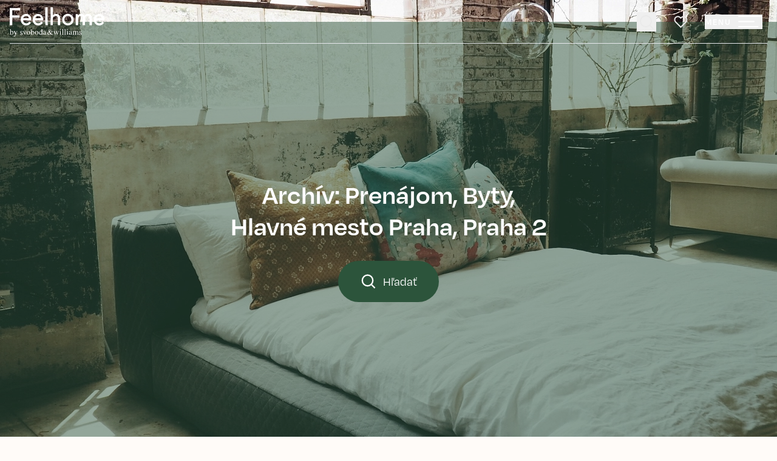

--- FILE ---
content_type: text/html; charset=UTF-8
request_url: https://feel-home.sk/prenajom-archiv/byt/hlavne-mesto-praha/praha-2
body_size: 66738
content:
<!DOCTYPE html>
<html class="fh antialiased" lang="sk">
    <head>
        <meta charset="utf-8" />
        <meta name="viewport" content="width=device-width, initial-scale=1.0" />
        <meta name="format-detection" content="telephone=no">

                                    <meta name="robots" content="index, follow">
                    
        <title>Prenájom | Byty | Praha 2 | Archív | FeelHome</title>
        <meta name="description" content="Archív: Prenájom, Byty, Hlavné mesto Praha, Praha 2">
        <meta property="og:type" content="website">
        <meta property="og:url" content="https://feel-home.sk/prenajom-archiv/byt/hlavne-mesto-praha/praha-2">
        <meta property="og:site_name" content="Realitná kancelária Bratislava | SVOBODA &amp; WILLIAMS">
        <meta property="og:title" content="Prenájom | Byty | Praha 2 | Archív | FeelHome">
        <meta property="og:image" content="https://svoboda-and-williams.b-cdn.net/images/ogimages/fh.jpg">
        <meta property="og:description" content="Archív: Prenájom, Byty, Hlavné mesto Praha, Praha 2">
        <meta name="twitter:card" content="summary_large_image">
        <meta name="app-environment" content="production">

                    
            <link rel="canonical" href="https://feel-home.sk/prenajom-archiv/byt/hlavne-mesto-praha/praha-2">
                            <link rel="alternate" hreflang="sk" href="https://feel-home.sk/prenajom-archiv/byt/hlavne-mesto-praha/praha-2">
                            <link rel="alternate" hreflang="en" href="https://feel-home.sk/en/rent-archive/byt/capital-city-of-prague/prague-2">
                        <link rel="alternate" hreflang="x-default" href="https://feel-home.sk/prenajom-archiv/byt/hlavne-mesto-praha/praha-2">
        
        <link rel="preconnect" href="https://svoboda-and-williams.b-cdn.net">
        <link rel="dns-prefetch" href="https://svoboda-and-williams.b-cdn.net">
        
        <link rel="apple-touch-icon" sizes="180x180" href="https://svoboda-and-williams.b-cdn.net/images/favicons/fh/apple-touch-icon.png">
        <link rel="icon" type="image/png" sizes="32x32" href="https://svoboda-and-williams.b-cdn.net/images/favicons/fh/favicon-32x32.png">
        <link rel="icon" type="image/png" sizes="16x16" href="https://svoboda-and-williams.b-cdn.net/images/favicons/fh/favicon-16x16.png">
        <link rel="icon" type="image/svg+xml" href="https://svoboda-and-williams.b-cdn.net/images/favicons/fh/apple-touch-icon.png">
        <link rel="manifest" href="https://svoboda-and-williams.b-cdn.net/images/favicons/fh/site.webmanifest">
        <link rel="shortcut icon" href="https://svoboda-and-williams.b-cdn.net/images/favicons/fh/favicon.ico">
        <meta name="msapplication-config" content="https://svoboda-and-williams.b-cdn.net/images/favicons/fh/browserconfig.xml">

        
                    <meta name="theme-color" content="#ffffff">
            <meta name="msapplication-TileColor" content="#ffc40d">

            <link rel="stylesheet" href="https://use.typekit.net/lrj4gob.css" />
            <link rel="stylesheet" href="https://feel-home.sk/build/assets/feelhome-Cb7V0YPK.css" />
        
        <script>
            window.dataLayer = window.dataLayer || [];
                    </script>

                    <!-- Google Tag Manager -->
                                                    <!-- End Google Tag Manager -->
        
                    <script type="text/javascript">
            var leady_track_key="fa6bUyyOQzak78zz";
            (function(){
                var l=document.createElement("script");l.type="text/javascript";l.async=true;
                l.src='https://ct.leady.com/'+leady_track_key+"/L.js";
                var s=document.getElementsByTagName("script")[0];s.parentNode.insertBefore(l,s);
            })();
            </script>
        
        <link rel="preload" as="style" href="https://feel-home.sk/build/assets/select-MpkEOZLY.css" /><link rel="stylesheet" href="https://feel-home.sk/build/assets/select-MpkEOZLY.css" data-navigate-track="reload" />            </head>
    <body>

                    <!-- Google Tag Manager (noscript) -->
                            <noscript><iframe src="https://www.googletagmanager.com/ns.html?id=GTM-N9VSG23F" height="0" width="0" style="display:none;visibility:hidden"></iframe></noscript>
                        <!-- End Google Tag Manager (noscript) -->
        
        <div
            x-data="{
                navigationOpen: false,
                filtersOpen: window.performance && window.performance.getEntriesByType('navigation')[0].type == 'back_forward' ? $persist(false).using(sessionStorage).as(`filtersOpen_${window.location.pathname}_${window.location.search}`) : false,
                loginOpen: false,
                registrationOpen: false,
                newsletterOpen: false,
                scrolledDown: false,
                scrolledOut: false,
                isTransparent: 1,
                headerBackground: 'transparent',
                headerBackgroundTo: 'dark',
                handleScroll() {
                    this.scrolledDown = (window.pageYOffset > 0) ? true : false

                    let header = document.querySelector('.project-header-tablet, #homepage, .property-header');

                    if (window.innerWidth > 1024) {
                        header = document.querySelector('.project-header, #homepage, .property-header');
                    }

                    if (header) {
                        if (window.pageYOffset >= header.offsetTop + header.offsetHeight) {
                            if (this.headerBackground == 'transparent') {
                                this.$refs.header.classList.add(this.headerBackgroundTo == 'dark' ? 'bg-primary' : 'bg-white')

                                if (this.headerBackgroundTo != 'dark') {
                                    this.$refs.header.classList.remove('inverted')
                                }
                            }

                            this.scrolledOut = true
                            this.$refs.header.classList.remove('absolute')
                            this.$refs.header.classList.add('fixed')
                        } else {
                            if (this.headerBackground == 'transparent') {
                                this.$refs.header.classList.remove(this.headerBackgroundTo == 'dark' ? 'bg-primary' : 'bg-white')

                                if (this.headerBackgroundTo != 'dark') {
                                    this.$refs.header.classList.add('inverted')
                                }
                            }

                            this.scrolledOut = false
                            this.$refs.header.classList.remove('fixed')
                            this.$refs.header.classList.add('absolute')
                        }
                    }
                },
                hashCurrentUrl() {
                    const uniquePageIdentifier = `${window.location.pathname}${window.location.search}`;
                    let hash = 0;
                    for (let i&nbsp;= 0, len = uniquePageIdentifier.length; i&nbsp;< len; i++) {
                        let chr = uniquePageIdentifier.charCodeAt(i);
                        hash = (hash << 5) - hash + chr;
                        hash |= 0; // Convert to 32bit integer
                    }
                    return hash;
                },
            }"
            x-init="() => {
                $watch('navigationOpen', value => document.activeElement.blur());
                $watch('filtersOpen', value => document.activeElement.blur());

                            }"
            @scroll.window="handleScroll"
            @load.window="handleScroll"
            @keydown.window.escape="navigationOpen = false; filtersOpen = false;"
        >
                        <div
    class="fixed inset-0 w-full z-50 overflow-y-auto bg-[#fffbf8] !h-[100vh]"
    x-show="navigationOpen"
    x-data="{ selfState: false }"
    x-init="$watch('navigationOpen', value => {
        if (selfState == true) {
            setTimeout(() => selfState = value, 300)
        } else {
            selfState = value;
        }
    })"
    x-transition:enter="transition duration-300"
    x-transition:enter-start="opacity-0"
    x-transition:enter-end="opacity-100"
    x-transition:leave="transition duration-300"
    x-transition:leave-start="opacity-100"
    x-transition:leave-end="opacity-0"
    x-cloak
    x-trap.noscroll.inert="selfState"
>
    <div class="relative flex flex-col justify-between w-full min-h-full">
        <i class="lg:block hidden absolute right-0 top-0 w-2/3 h-full bg-[#f5f1ed] -z-10"></i>
        <div class="relative w-full xs:h-18 h-14 lg:min-h-[155px] grow-0 shrink-0 lg:px-0 px-4">
            <div class="flex items-center justify-between w-full xs:h-18 h-14 lg:border-b-0 border-b border-[#94a299]">
                <div class="lg:absolute lg:left-10 left-0 lg:top-10 top-0">
                    <a class="block focus:outline-none focus:ring-0" href="https://feel-home.sk">
                        <svg class="lg:h-[90px] xs:h-12 h-9 inverted:text-white transition duration-300 hover:text-primaryTextHover" enable-background="new 0 0 206.5 63.6" viewBox="0 0 206.5 63.6"
    xmlns="http://www.w3.org/2000/svg">
    <path fill="currentColor" d="m.1 1.5h22.7v5.2h-17.3v10.8h15.7v5.2h-15.7v16.5h-5.4zm29.1 26.8c0 3.6 2.6 6.7 7 6.7 3.1 0 5.2-1.5 6-3.6l4.3 2.1c-2.1 3.6-5.7 6.2-10.6 6.2-6.4 0-11.9-5.2-11.9-12.6 0-7.5 5.2-12.6 11.9-12.6 6.2 0 11.3 4.9 11.3 12.4l-.5 1.5h-17.5zm.3-4.5h12.4c-.3-2.7-2.8-4.7-5.9-4.7-3.7 0-5.8 2-6.5 4.7zm25.7 4.5c0 3.6 2.6 6.7 7 6.7 3.1 0 5.2-1.5 6-3.6l4.3 2.1c-2.1 3.6-5.7 6.2-10.6 6.2-6.4 0-11.9-5.2-11.9-12.6 0-7.5 5.2-12.6 11.9-12.6 6.2 0 11.3 4.9 11.3 12.4l-.5 1.5h-17.5zm.3-4.5h12.4c-.3-2.7-2.8-4.7-5.9-4.7-3.7 0-5.7 2-6.5 4.7zm27.3 10.7.5 4.6h-5.2l-.5-4.6v-34.5h5.2zm6.2-34.5h5.2v17l.3.3.3-.3c1-1.5 3.6-2.6 5.7-2.6 6.2 0 9.8 4.1 9.8 9.8v14.9h-5.3v-14.9c-.2-3.3-1.8-5.2-5.2-5.2-3 0-5.6 2.5-5.7 5.5v14.6h-5.1zm37.9 14.4c6.7 0 12.6 5.2 12.6 12.6 0 7.5-5.9 12.6-12.6 12.6s-12.6-5.2-12.6-12.6 5.9-12.6 12.6-12.6zm0 20.6c4.9 0 7.5-3.6 7.5-8s-2.6-8-7.5-8-7.5 3.6-7.5 8 2.6 8 7.5 8zm37.6-18c1.3-1.5 3.9-2.6 5.9-2.6 5.7 0 8.8 3.6 8.8 8.8v16h-5.2v-15.5c0-3.1-1.5-4.6-4.1-4.6-3 0-5.6 2.5-5.7 5.5v14.6h-5.2v-15.5c0-3.1-1.5-4.6-4.1-4.6-3 0-5.6 2.5-5.7 5.5v14.6h-5.2v-24.3h4.6l.5 2.1.3.3.3-.3c1-1.5 3.6-2.6 5.7-2.6 3.7 0 6.4 1.6 7.7 4.1zm24 11.3c0 3.6 2.6 6.7 7 6.7 3.1 0 5.2-1.5 6-3.6l4.3 2.1c-2.1 3.6-5.7 6.2-10.6 6.2-6.4 0-11.9-5.2-11.9-12.6 0-7.5 5.2-12.6 11.9-12.6 6.2 0 11.3 4.9 11.3 12.4l-.5 1.5h-17.5zm.2-4.5h12.4c-.3-2.7-2.8-4.7-5.9-4.7-3.6 0-5.7 2-6.5 4.7zm-188.7 25.2v-.3c.6-.1 1.2-.3 1.7-.5.6-.2.8-.2.9-.2v.1 5.2c.1-.3.4-.6.7-.8.5-.4 1.1-.6 1.8-.6.8 0 1.5.4 2.1 1.1s.9 1.6.9 2.7c0 1.2-.4 2.2-1.1 3.1-.8.9-1.8 1.3-3 1.3-.6 0-1.2-.1-1.9-.4-.6-.2-.9-.5-.9-.7v-9c0-.3 0-.6-.1-.7s-.4-.3-.7-.3zm3.2 10.2c.4.1.7.2 1 .2.8 0 1.4-.3 1.8-.9s.6-1.3.6-2.2-.2-1.6-.6-2.3-.9-1.1-1.7-1.1c-.4 0-.8.1-1.2.4s-.6.6-.6.9v4.3c.1.4.3.6.7.7zm5.6-7.2h3.6v.2c-.3 0-.5 0-.6.1-.3.1-.4.2-.4.4v.2c0 .1.1.2.2.4l2 4.2 1.6-4.3s0-.2.1-.3c0-.2.1-.3.1-.3 0-.2-.1-.3-.2-.3-.1-.1-.2-.1-.4-.1h-.3v-.2h2.3v.2c-.2 0-.4.1-.5.2s-.2.3-.3.6l-2.7 7.1c-.5 1.2-.9 2.1-1.3 2.7-.4.5-1 .8-1.6.8-.3 0-.6-.1-.9-.2-.3-.2-.5-.4-.5-.8 0-.2.1-.4.2-.6.2-.1.4-.2.6-.2.1 0 .4.1.6.2s.5.2.6.2c.3 0 .6-.4 1-1.2.3-.8.5-1.3.5-1.5 0-.1 0-.1 0-.2s0-.1-.1-.2l-2.7-5.8c-.2-.4-.4-.7-.5-.8s-.4-.2-.6-.3v-.2zm14 5.1h.3c.1.6.3 1.1.5 1.5.4.6 1 1 1.7 1 .4 0 .8-.1 1-.4.2-.2.4-.5.4-.9 0-.2-.1-.5-.2-.7s-.4-.4-.7-.6l-1-.5c-.7-.4-1.2-.8-1.5-1.1-.3-.4-.5-.8-.5-1.3 0-.6.2-1.2.7-1.6s1-.6 1.7-.6c.3 0 .6.1 1 .2s.6.2.6.2h.2s.1-.1.1-.1h.2l.1 2.4h-.3c-.1-.5-.3-1-.5-1.3-.4-.6-.9-.8-1.5-.8-.4 0-.7.1-.9.4s-.3.5-.3.9c0 .5.4 1 1.2 1.4l1.1.6c1.2.7 1.8 1.4 1.8 2.3 0 .7-.2 1.2-.8 1.6-.5.4-1.2.6-2 .6-.3 0-.7-.1-1.2-.2-.4-.1-.7-.2-.8-.2s-.1 0-.2.1c-.1 0-.1.1-.1.2h-.2v-3.1zm9.2-5.2v.3c-.3 0-.5.1-.6.1s-.2.2-.2.4v.3s.1.2.1.4l1.8 4.3 1.5-3.8c.1-.2.1-.4.2-.6s.1-.4.1-.5c0-.2-.1-.4-.3-.5-.1-.1-.3-.1-.5-.1v-.3h2.4v.3c-.3 0-.5.1-.6.3s-.3.5-.5 1.1l-2.4 6.1c0 .1-.1.2-.1.2s-.1.1-.1.1c-.1 0-.1 0-.1-.1s-.1-.1-.1-.2l-2.6-6.2c-.2-.5-.4-.8-.7-1-.1-.1-.3-.2-.6-.2v-.3h3.3zm6 1.1c.7-.8 1.6-1.2 2.8-1.2 1.1 0 2 .4 2.8 1.1.7.7 1.1 1.7 1.1 2.9 0 1.1-.4 2.1-1.1 2.9s-1.6 1.2-2.8 1.2c-1.1 0-2-.4-2.8-1.2s-1.1-1.8-1.1-3c.1-1 .4-1.9 1.1-2.7zm1.4-.2c-.6.5-.9 1.4-.9 2.7 0 1 .2 1.9.7 2.8s1.1 1.3 1.9 1.3c.6 0 1.1-.3 1.5-.9.3-.6.5-1.3.5-2.3s-.2-1.9-.7-2.8c-.4-.9-1.1-1.3-1.9-1.3-.4 0-.8.2-1.1.5zm6.1-3.8v-.3c.6-.1 1.2-.3 1.7-.5s.8-.3.8-.3v.1 5.2c.1-.3.4-.5.7-.8.5-.4 1.1-.6 1.8-.6.8 0 1.5.4 2.1 1.1s.9 1.6.9 2.7c0 1.2-.4 2.2-1.1 3.1-.8.9-1.8 1.3-3 1.3-.6 0-1.2-.1-1.9-.4-.6-.2-.9-.5-.9-.7v-9c0-.3 0-.6-.1-.7s-.2-.2-.6-.2zm3.3 10.2c.4.1.7.2 1 .2.8 0 1.4-.3 1.8-.9s.6-1.3.6-2.2-.2-1.6-.5-2.3c-.4-.7-.9-1.1-1.7-1.1-.4 0-.8.1-1.2.4s-.6.6-.6.9v4.3c0 .4.2.6.6.7zm7.2-6.2c.7-.8 1.6-1.2 2.8-1.2 1.1 0 2 .4 2.8 1.1.7.7 1.1 1.7 1.1 2.9 0 1.1-.4 2.1-1.1 2.9s-1.6 1.2-2.8 1.2c-1.1 0-2-.4-2.8-1.2s-1.1-1.8-1.1-3c0-1 .4-1.9 1.1-2.7zm1.4-.2c-.6.5-.9 1.4-.9 2.7 0 1 .2 1.9.7 2.8s1.1 1.3 1.9 1.3c.6 0 1.1-.3 1.5-.9.3-.6.5-1.3.5-2.3s-.2-1.9-.7-2.8c-.4-.9-1.1-1.3-1.9-1.3-.4 0-.8.2-1.1.5zm11.4-.7c.2.1.4.3.7.5v-2.7c0-.3 0-.6-.1-.7s-.3-.2-.5-.2c-.1 0-.1 0-.2 0s-.2 0-.3 0v-.3l.7-.2c.3-.1.5-.1.8-.2s.5-.1.7-.2c.1 0 .2-.1.5-.2h.1v.9 1 1 6.9c0 .4 0 .6.1.8.1.1.3.2.7.2h.2s.1 0 .2 0v.3s-.4.2-1.2.4l-1.7.6-.1-.1v-1c-.3.3-.6.6-.8.7-.4.3-.9.4-1.4.4-1 0-1.7-.4-2.3-1.1s-.9-1.6-.9-2.6c0-1.2.4-2.3 1.1-3.2s1.6-1.3 2.6-1.3c.3 0 .7.1 1.1.3zm.2 6.6c.3-.3.4-.5.4-.7v-3.6c0-.7-.2-1.3-.6-1.6s-.8-.5-1.2-.5c-.7 0-1.3.3-1.7.9s-.6 1.4-.6 2.3.2 1.7.6 2.4 1.1 1.1 1.9 1.1c.6 0 .9-.1 1.2-.3zm5.4-2.6c.5-.3 1.6-.8 3.1-1.4v-.7c0-.6-.1-1-.2-1.2-.2-.4-.6-.6-1.2-.6-.3 0-.6.1-.8.2-.3.2-.4.4-.4.6v.3.3c0 .3-.1.5-.3.7-.1.1-.3.1-.4.1-.3 0-.4-.1-.6-.2-.1-.2-.2-.4-.2-.6 0-.4.2-.8.7-1.2s1.2-.6 2.2-.6c1.1 0 1.8.4 2.2 1.1.2.4.3 1 .3 1.7v3.4c0 .3 0 .6.1.7.1.2.2.3.5.3.1 0 .2 0 .3-.1.1 0 .2-.1.4-.3v.4c-.2.2-.4.4-.6.5-.3.2-.6.3-1 .3s-.7-.1-.8-.4c-.2-.2-.3-.5-.3-.9-.4.4-.8.7-1.1.8-.5.3-1 .5-1.5.5s-.9-.2-1.3-.5-.5-.8-.5-1.3c.1-.7.6-1.4 1.4-1.9zm3.1-1c-.7.2-1.2.5-1.6.7-.8.5-1.2 1.1-1.2 1.7 0 .5.2.9.5 1.1.2.2.5.2.7.2.4 0 .7-.1 1.1-.3.3-.2.5-.5.5-.8zm8-1.9c-.1-.2-.2-.4-.3-.6-.1-.3-.2-.5-.2-.6 0-.2-.1-.4-.1-.5 0-.2 0-.4 0-.5 0-.8.2-1.5.7-2s1.1-.8 1.9-.8c.7 0 1.3.2 1.7.6s.7.9.7 1.5c0 .7-.3 1.4-.8 1.8-.6.5-1.2.9-1.8 1.1.5.9.9 1.5 1.1 1.9s.6.9 1.2 1.7c.6-.7 1-1.4 1.3-1.9.2-.5.3-.9.3-1.2s-.1-.5-.3-.7c-.1-.1-.4-.1-.8-.2v-.4h3.8v.4c-.4 0-.7.1-.9.2-.3.2-.6.4-.8.8l-.4.8c-.3.6-.6 1-.8 1.3s-.5.7-1 1.3c.2.3.5.5.8.8.6.5 1.3.8 1.9.8.4 0 .7-.1 1-.3.2-.1.4-.3.6-.7l.3.2c0 .1-.2.3-.4.6s-.4.5-.6.7c-.3.3-.6.4-1 .6-.2.1-.5.1-.7.1-.6 0-1.1-.2-1.6-.5-.3-.2-.8-.6-1.3-1.1-.5.5-1 .8-1.6 1.1-.7.3-1.4.5-2.3.5s-1.6-.2-2.2-.7c-.5-.5-.8-1.1-.8-2 0-.8.2-1.5.7-2.1s1.2-1.1 2-1.6zm1.7 5.7c.5-.2.9-.5 1.3-.9-.5-.7-1-1.3-1.3-1.7-.3-.5-.8-1.3-1.4-2.4-.6.3-1 .7-1.4 1-.5.5-.7 1.1-.7 1.9 0 .6.2 1.2.6 1.7s1 .7 1.6.7c.4-.1.8-.2 1.3-.3zm1.1-7.2c.5-.5.8-1 .8-1.6 0-.4-.1-.8-.4-1.1s-.6-.4-1-.4-.8.1-1 .4-.4.6-.4 1.1c0 .4.1.7.2 1.2s.3.8.5 1.3c.6-.3 1-.6 1.3-.9zm15 .5c-.3 0-.6.1-.8.2s-.2.2-.2.4c0 .1 0 .2.1.4 0 .1.1.3.1.5l1.5 4 1.5-3.7c.1-.2.1-.4.2-.6.1-.3.1-.5.1-.6 0-.2-.1-.4-.2-.4-.1-.1-.3-.1-.6-.2v-.2h2.2v.2c-.1 0-.3.1-.3.2-.1.1-.2.4-.4.8l-2.7 6.7c0 .1 0 .1-.1.1 0 0 0 0-.1 0s-.1-.1-.1-.1l-2.1-5.1-2.1 5.1v.1s0 0-.1 0-.1-.1-.1-.1l-2.5-6.3c-.3-.7-.5-1.1-.6-1.2s-.3-.2-.5-.2v-.2h3.2v.2c-.3 0-.5.1-.6.1-.1.1-.1.2-.1.5 0 .2.1.6.3 1.2.1.4.3.8.5 1.3l1 2.4 1.5-3.2v-.1c0-.1-.1-.3-.2-.6s-.2-.6-.3-.8c-.1-.3-.2-.4-.4-.5-.1-.1-.3-.2-.6-.2v-.2h3.5zm5.2 7.4c.6-.1 1-.2 1.1-.3.2-.1.2-.6.2-1.2v-4c0-.4 0-.6-.1-.8s-.3-.3-.5-.3c-.1 0-.1 0-.2 0s-.2.1-.5.1v-.3l.4-.1c1-.3 1.7-.6 2.1-.7.2-.1.3-.1.3-.1v.1 6c0 .6.1 1.1.2 1.2.2.2.5.3 1.1.3v.2h-4.1zm1.3-11.4c.2-.2.4-.3.6-.3s.5.1.6.3.3.4.3.6-.1.4-.3.6-.4.3-.6.3-.5-.1-.6-.3-.3-.4-.3-.6.1-.4.3-.6zm3.8 11.4c.5-.1.9-.2 1.1-.3.2-.2.3-.5.3-.9v-8.4c0-.4 0-.6-.1-.8s-.3-.4-.7-.4c-.1 0-.2 0-.3 0s-.2 0-.4.1v-.3c.8-.2 1.7-.5 2.8-.8 0 0 .1 0 .1.1v.2 10.2c0 .5.1.8.3 1s.5.2 1.1.3v.2h-4.1v-.2zm5.2 0c.5-.1.9-.2 1.1-.3.2-.2.3-.5.3-.9v-8.4c0-.4 0-.6-.1-.8s-.3-.4-.7-.4c-.1 0-.2 0-.3 0s-.2 0-.4.1v-.3c.8-.2 1.7-.5 2.8-.8 0 0 .1 0 .1.1v.2 10.2c0 .5.1.8.3 1s.5.2 1.1.3v.2h-4.1v-.2zm5.1 0c.6-.1 1-.2 1.1-.3.2-.1.2-.6.2-1.2v-4c0-.4 0-.6-.1-.8s-.3-.3-.5-.3c-.1 0-.1 0-.2 0s-.2.1-.5.1v-.3l.4-.1c1-.3 1.7-.6 2.1-.7.2-.1.3-.1.3-.1v.1 6c0 .6.1 1.1.2 1.2.2.2.5.3 1.1.3v.2h-4.1zm1.3-11.4c.2-.2.4-.3.6-.3s.5.1.6.3.3.4.3.6-.1.4-.3.6-.4.3-.6.3-.5-.1-.6-.3-.3-.4-.3-.6.2-.4.3-.6zm5.4 7.9c.5-.3 1.6-.8 3.1-1.4v-.7c0-.6-.1-1-.2-1.2-.2-.4-.6-.6-1.2-.6-.3 0-.6.1-.8.2-.3.2-.4.4-.4.6v.3.3c0 .3-.1.5-.3.7-.1.1-.3.1-.4.1-.3 0-.5-.1-.6-.2-.1-.2-.2-.4-.2-.6 0-.4.2-.8.7-1.2s1.2-.6 2.2-.6c1.1 0 1.8.4 2.2 1.1.2.4.3 1 .3 1.7v3.4c0 .3 0 .6.1.7.1.2.2.3.5.3.1 0 .2 0 .3-.1s.2-.1.4-.3v.4c-.2.2-.4.4-.6.5-.3.2-.6.3-1 .3s-.7-.1-.8-.4-.3-.5-.3-.9c-.4.4-.8.7-1.1.8-.5.3-1 .5-1.5.5s-.9-.2-1.3-.5-.5-.8-.5-1.3c.1-.7.5-1.4 1.4-1.9zm3.1-1c-.7.2-1.2.5-1.6.7-.8.5-1.2 1.1-1.2 1.7 0 .5.2.9.5 1.1.2.2.5.2.7.2.4 0 .7-.1 1.1-.3.3-.2.5-.5.5-.8zm3.3 4.5c.4 0 .7-.1.9-.2.2-.2.3-.5.3-1v-4.4c0-.4-.1-.7-.2-.8s-.3-.2-.5-.2c-.1 0-.2 0-.3 0s-.1 0-.2.1v-.3l.6-.2c.2-.1.6-.2 1.1-.4s.8-.3.8-.3 0 0 .1 0 0 .1 0 .2v1.1c.6-.5 1-.9 1.5-1.1.4-.2.8-.3 1.3-.3.6 0 1 .2 1.4.6.2.2.3.5.5.9.4-.4.8-.7 1.1-.9.5-.4 1.1-.5 1.6-.5.9 0 1.5.4 1.8 1.1.2.4.3 1.1.3 2v3.5c0 .4.1.7.3.8s.5.2 1 .3v.2h-3.8v-.2c.5 0 .8-.1 1-.3s.2-.5.2-.9v-3.7c0-.5-.1-1-.2-1.2-.2-.5-.6-.7-1.2-.7-.4 0-.7.1-1.1.4-.2.1-.5.4-.8.7v4.3c0 .5.1.8.2 1 .2.2.5.4 1 .4v.2h-3.9v-.2c.5-.1.9-.2 1-.4s.2-.7.2-1.4v-2.4c0-.9-.1-1.5-.2-1.8-.2-.6-.6-.8-1.2-.8-.3 0-.7.1-1 .3s-.6.4-.9.7v4.6c0 .4.1.7.2.9s.5.2 1 .3v.2h-3.9zm14.5-2.5h.3c.1.6.3 1.1.5 1.5.4.6 1 1 1.7 1 .4 0 .8-.1 1-.4.2-.2.4-.5.4-.9 0-.2-.1-.5-.2-.7s-.4-.4-.7-.6l-1-.5c-.7-.4-1.2-.8-1.5-1.1-.3-.4-.5-.8-.5-1.3 0-.6.2-1.2.7-1.6s1-.6 1.7-.6c.3 0 .6.1 1 .2s.6.2.6.2h.2s.1-.1.1-.1h.2l.1 2.4h-.3c-.1-.5-.3-1-.5-1.3-.4-.6-.9-.8-1.5-.8-.4 0-.7.1-.9.4-.2.2-.3.5-.3.9 0 .5.4 1 1.2 1.4l1.1.6c1.2.7 1.8 1.4 1.8 2.3 0 .7-.2 1.2-.8 1.6s-1.2.6-2 .6c-.3 0-.7-.1-1.2-.2-.4-.1-.7-.2-.8-.2s-.1 0-.2.1c-.1 0-.1.1-.1.2h-.2v-3.1z"/>
</svg>                    </a>
                </div>
                <div
                    class="absolute right-20 top-0.5 mr-1 space-y-8 lg:hidden flex lg:items-end xs:py-4 py-2"
                >
                    <ul
    class="inline-flex space-x-1"
>
            <li>
            <a
                class="inline-flex size-8 items-center justify-center rounded-full text-sm transition-colors duration-300 hover:text-white hover:bg-[#94a299] bg-[#cb8c65] text-white hover:bg-[#cb8c6566]"
                                    href="https://feel-home.sk/prenajom-archiv/byt/hlavne-mesto-praha/praha-2"
                                x-data
                @click="sessionStorage.setItem('filtersOpen', false); sessionStorage.setItem('filtersOpen_/_', false); sessionStorage.setItem('filtersOpen_/en_', false)"
            >
                SK
            </a>
        </li>
            <li>
            <a
                class="inline-flex size-8 items-center justify-center rounded-full text-sm transition-colors duration-300 hover:text-white hover:bg-[#94a299]"
                                    href="https://feel-home.sk/en/rent-archive/byt/capital-city-of-prague/prague-2"
                                x-data
                @click="sessionStorage.setItem('filtersOpen', false); sessionStorage.setItem('filtersOpen_/_', false); sessionStorage.setItem('filtersOpen_/en_', false)"
            >
                EN
            </a>
        </li>
    </ul>
                </div>
                <div class="lg:absolute lg:right-6">
                    <button class="flex w-6 h-6 items-center text-[#2c533b] hover:text-[#537660] focus:outline-none group" @click="navigationOpen = ! navigationOpen">
            <svg class="w-6 h-6" viewBox="0 0 20.428 20.428" xmlns="http://www.w3.org/2000/svg" width="20.428" height="20.428">
    <g fill="none" stroke="currentColor" stroke-width="2">
        <path d="M.707.707l19.014 19.014"/>
        <path d="M.707 19.721L19.721.707"/>
    </g>
</svg>    </button>
                </div>
            </div>
        </div>
        <div class="relative grow w-full flex lg:items-center items-stretch lg:pt-0 pt-7 lg:pb-8">
            <div class="flex lg:flex-row flex-col lg:justify-between justify-start items-stretch w-full h-[55vh]">
                <div class="lg:w-1/3 lg:px-0 px-4">
                    <div class="xl:pl-[18%] lg:h-full lg:pl-10 flex flex-col justify-between">
                        <div class="mb-3 lg:mb-10 lg:h-full">
                            <button
        type="button" class="inline-flex items-center justify-center whitespace-nowrap rounded-full transition-colors duration-300 font-normal relative text-xl lg:h-[70px] h-[50px] px-8 lg:w-auto w-full bg-primary hover:bg-[#537660] text-white" @click.default="filtersOpen = ! filtersOpen"
        x-data="{
            isLoading: false,
            unloading: false,
            useLoading: false,
            init() {
                if (!this.useLoading) return;

                window.addEventListener('beforeunload', () => {
                    this.unloading = true;
                    if (this.isLoading) {
                        this.$refs.loadingText?.classList.remove('opacity-0');
                        this.$refs.loadingIndicator?.classList.add('w-full');
                    }
                });

                this.$watch('isLoading', (val) => {
                    if (val && this.$refs.loadingResetter) {
                        const observer = new MutationObserver(() => {
                            if (this.$refs.loadingResetter.style.display !== 'none' && !this.unloading) {
                                this.isLoading = false;
                                observer.disconnect();
                            }
                        });

                        observer.observe(this.$refs.loadingResetter, {
                            attributes: true,
                            attributeFilter: ['style']
                        });
                    }
                });
            }
        }"
        @click="if (useLoading) isLoading = true"
            >
        <svg class="mr-2 size-7" xmlns="http://www.w3.org/2000/svg" width="24" height="24" viewBox="0 0 24 24">
  <ellipse cx="10.73" cy="10.61" fill="none" stroke="currentColor" stroke-linecap="square" stroke-width="2" rx="7.44" ry="7.61"/>
  <path fill="none" stroke="currentColor" stroke-linecap="square" stroke-width="2" d="M20.3,20.59l-4.26-4.36"/>
</svg>                                Hľadať

            </button>
                        </div>
                        <ul class="lg:mt-auto mt-5 lg:mb-0 mb-8 lg:flex flex-none grid grid-cols-2 bg-[#fffbf8] grow flex-row flex-wrap text-lg text-primary lg:flex-col">
                            <li class="lg:py-0 py-1 lg:flex-none flex items-center bg-[#fffbf8] lg:mt-auto">
                                <a href="https://feel-home.sk/open-account/favorites" class="group py-1 inline-flex items-center leading-tight duration-300 transition-colors hover:text-primary" href="#">
                                    <span class="shrink-0 inline-flex items-center h-8 justify-center w-10 pr-1.5 text-[#cb8c65]">
                                        <svg class="size-8" xmlns="http://www.w3.org/2000/svg" viewBox="0 0 32 32" fill="currentColor">
  <rect fill="none" stroke-width="0" width="32" height="32"/>
  <g>
    <path stroke-width="0" d="m16.042,25.873l-9.251-9.253c-2.417-2.469-2.375-6.443.093-8.859,2.468-2.417,6.442-2.374,8.858.094l.3.3.429-.426c1.167-1.108,2.69-1.716,4.307-1.716h.002c1.62,0,3.146.611,4.314,1.724l.043.022.363.404c.979,1.093,1.543,2.563,1.542,4.119,0,1.673-.652,3.245-1.835,4.428l-9.165,9.165ZM11.263,7.975c-1.076,0-2.152.404-2.979,1.214-1.68,1.645-1.709,4.35-.064,6.03l.072.073,7.75,7.753,7.751-7.751c.806-.805,1.249-1.875,1.25-3.014,0-1.088-.404-2.114-1.142-2.905l-.4-.2v-.182c-.763-.635-1.715-.981-2.721-.981h-.001c-1.138,0-2.208.443-3.012,1.247l-1.724,1.725-1.722-1.724c-.838-.856-1.948-1.285-3.057-1.285Z"/>
  </g>
</svg>                                    </span>
                                    Obľúbené                                </a>
                            </li>
                            <li class="lg:py-0 py-1 lg:flex-none flex items-center bg-[#fffbf8]">
                                <button @click.prevent="newsletterOpen = true" class="group py-1 inline-flex items-center leading-tight duration-300 transition-colors hover:text-primary">
                                    <span class="shrink-0 inline-flex items-center h-8 justify-center w-10 pr-1.5 text-[#cb8c65]">
                                        <svg class="size-7" xmlns="http://www.w3.org/2000/svg" width="24" height="24" viewBox="0 0 24 24">
  <path fill="none" stroke="currentColor" stroke-linecap="square" stroke-width="2" d="M3 5.64H21V18.37H3z"/>
  <path fill="none" stroke="currentColor" stroke-width="2" d="M17.58,9.78l-5.63,3.22-5.75-3.22"/>
</svg>                                    </span>
                                    Newsletter                                </button>
                            </li>
                        </ul>
                    </div>
                </div>
                <div class="lg:w-2/3 lg:h-full lg:grow-0 grow">
                    <div class="flex h-full max-w-5xl flex-col flex-wrap lg:flex-row lg:items-start items-stretch text-left">
                        <ul class="lg:space-y-3 bg-background-muted lg:w-1/2 lg:bg-transparent lg:pl-[10%]">
                                                                                                                                <li class="lg:px-0 px-4">
                                        <a
                                            class="block lg:border-t-0 border-t border-t-white border-b border-b-transparent lg:py-1 py-4 lg:text-2xl text-xl leading-none text-primary underline decoration-[#f5f1ed] decoration-1 underline-offset-4 lg:font-normal transition-colors duration-300 hover:decoration-primary"
                                            href="https://feel-home.sk/predaj/byt"
                                            
                                        >
                                                                                            Byty predaj                                                                                    </a>
                                    </li>
                                                                                                                                                                <li class="lg:px-0 px-4">
                                        <a
                                            class="block lg:border-t-0 border-t border-t-white border-b border-b-transparent lg:py-1 py-4 lg:text-2xl text-xl leading-none text-primary underline decoration-[#f5f1ed] decoration-1 underline-offset-4 lg:font-normal transition-colors duration-300 hover:decoration-primary"
                                            href="https://feel-home.sk/prenajom/byt"
                                            
                                        >
                                                                                            Byty prenájom                                                                                    </a>
                                    </li>
                                                                                                                                                                <li class="lg:px-0 px-4">
                                        <a
                                            class="block lg:border-t-0 border-t border-t-white border-b border-b-transparent lg:py-1 py-4 lg:text-2xl text-xl leading-none text-primary underline decoration-[#f5f1ed] decoration-1 underline-offset-4 lg:font-normal transition-colors duration-300 hover:decoration-primary"
                                            href="https://feel-home.sk/predaj/rodinny-dom"
                                            
                                        >
                                                                                            Rodinné domy predaj                                                                                    </a>
                                    </li>
                                                                                                                                                                <li class="lg:px-0 px-4">
                                        <a
                                            class="block lg:border-t-0 border-t border-t-white border-b border-b-transparent lg:py-1 py-4 lg:text-2xl text-xl leading-none text-primary underline decoration-[#f5f1ed] decoration-1 underline-offset-4 lg:font-normal transition-colors duration-300 hover:decoration-primary"
                                            href="https://feel-home.sk/prenajom/rodinny-dom"
                                            
                                        >
                                                                                            Rodinné domy prenájom                                                                                    </a>
                                    </li>
                                                                                                                                                                <li class="lg:px-0 px-4">
                                        <a
                                            class="block lg:border-t-0 border-t border-t-white border-b border-b-transparent lg:py-1 py-4 lg:text-2xl text-xl leading-none text-primary underline decoration-[#f5f1ed] decoration-1 underline-offset-4 lg:font-normal transition-colors duration-300 hover:decoration-primary"
                                            href="https://feel-home.sk/pozemok"
                                            
                                        >
                                                                                            Pozemky predaj                                                                                    </a>
                                    </li>
                                                                                                                                                                <li class="lg:px-0 px-4">
                                        <a
                                            class="block lg:border-t-0 border-t border-t-white border-b border-b-transparent lg:py-1 py-4 lg:text-2xl text-xl leading-none text-primary underline decoration-[#f5f1ed] decoration-1 underline-offset-4 lg:font-normal transition-colors duration-300 hover:decoration-primary"
                                            href="https://feel-home.sk/developerske-projekty"
                                            
                                        >
                                                                                            Nové rezidenčné projekty                                                                                    </a>
                                    </li>
                                                                                    </ul>
                        <ul class="lg:border-b-0 border-b border-b-white lg:space-y-3 bg-background-muted lg:w-1/2 lg:bg-transparent">
                                                                                                                                <li class="lg:px-0 px-4">
                                        <a
                                            class="block lg:border-t-0 border-t border-t-white border-b border-b-transparent lg:py-1 py-4 lg:text-2xl text-xl leading-none text-primary underline decoration-[#f5f1ed] decoration-1 underline-offset-4 lg:font-normal transition-colors duration-300 hover:decoration-primary"
                                            href="https://feel-home.sk/realitne-spravy"
                                            
                                        >
                                                                                            Aktuálne                                                                                    </a>
                                    </li>
                                                                                                                                                                <li class="lg:px-0 px-4">
                                        <a
                                            class="block lg:border-t-0 border-t border-t-white border-b border-b-transparent lg:py-1 py-4 lg:text-2xl text-xl leading-none text-primary underline decoration-[#f5f1ed] decoration-1 underline-offset-4 lg:font-normal transition-colors duration-300 hover:decoration-primary"
                                            href="https://feel-home.sk/sluzby"
                                            
                                        >
                                                                                            Služby                                                                                    </a>
                                    </li>
                                                                                                                                                                <li class="lg:px-0 px-4">
                                        <a
                                            class="block lg:border-t-0 border-t border-t-white border-b border-b-transparent lg:py-1 py-4 lg:text-2xl text-xl leading-none text-primary underline decoration-[#f5f1ed] decoration-1 underline-offset-4 lg:font-normal transition-colors duration-300 hover:decoration-primary"
                                            href="https://feel-home.sk/kontakty"
                                            
                                        >
                                                                                            Kontakty                                                                                    </a>
                                    </li>
                                                                                    </ul>
                        <div
                            class="mt-auto lg:space-y-8 bg-background-muted lg:flex hidden lg:w-1/2 lg:items-end lg:bg-transparent lg:pl-[10%] pl-4 lg:py-2 py-4"
                        >
                            <ul
    class="inline-flex space-x-1"
>
            <li>
            <a
                class="inline-flex size-8 items-center justify-center rounded-full text-sm transition-colors duration-300 hover:text-white hover:bg-[#94a299] bg-[#cb8c65] text-white hover:bg-[#cb8c6566]"
                                    href="https://feel-home.sk/prenajom-archiv/byt/hlavne-mesto-praha/praha-2"
                                x-data
                @click="sessionStorage.setItem('filtersOpen', false); sessionStorage.setItem('filtersOpen_/_', false); sessionStorage.setItem('filtersOpen_/en_', false)"
            >
                SK
            </a>
        </li>
            <li>
            <a
                class="inline-flex size-8 items-center justify-center rounded-full text-sm transition-colors duration-300 hover:text-white hover:bg-[#94a299]"
                                    href="https://feel-home.sk/en/rent-archive/byt/capital-city-of-prague/prague-2"
                                x-data
                @click="sessionStorage.setItem('filtersOpen', false); sessionStorage.setItem('filtersOpen_/_', false); sessionStorage.setItem('filtersOpen_/en_', false)"
            >
                EN
            </a>
        </li>
    </ul>
                        </div>
                        <div
                            class="mt-auto lg:pt-8 space-y-8 bg-background-muted lg:flex lg:w-1/2 lg:items-end lg:bg-transparent"
                        >
                            <div class="py-10 lg:py-0 px-4 lg:px-0 text-[#cb8c65]">
                                <h3
                                    class="mb-3.5 text-lg text-[#94a299]"
                                >
                                    Sledujte nás                                </h3>
                                <ul class="inline-flex space-x-2.5">
                    <li class="size-8">
                                    <a href="https://www.facebook.com/FeelhomeSlovakia" target="_blank" class="inline-flex size-8 items-center justify-center transition duration-300 hover:opacity-50" aria-label="Facebook">
                        <svg class="size-full" xmlns="http://www.w3.org/2000/svg" viewBox="0 0 32 32" fill="currentColor"><path d="M0 0v32h32V0H0zm21.333 9.333h-2.56c-.821 0-1.436.336-1.436 1.185V12h3.996l-.32 4h-3.68v10.667h-4V16h-2.667v-4h2.667V9.44c0-2.7 1.419-4.107 4.614-4.107h3.386v4z"/></svg>                    </a>
                            </li>
                    <li class="size-8">
                                    <a href="https://www.instagram.com/feelhome_sk/" target="_blank" class="inline-flex size-8 items-center justify-center transition duration-300 hover:opacity-50" aria-label="Instagram">
                        <svg class="size-full" xmlns="http://www.w3.org/2000/svg" viewBox="0 0 32 32" fill="currentColor"><path d="M19.556 16a3.555 3.555 0 0 1-7.044.694 3.56 3.56 0 0 1 1.512-3.651 3.554 3.554 0 0 1 4.491.443 3.556 3.556 0 0 1 1.042 2.515zm5.129-4.309c.051 1.124.061 1.461.061 4.309s-.011 3.185-.061 4.31c-.133 2.866-1.478 4.241-4.373 4.373-1.125.051-1.462.063-4.312.063s-3.187-.011-4.309-.061c-2.898-.132-4.241-1.509-4.373-4.373-.051-1.127-.064-1.465-.064-4.313s.012-3.185.063-4.309c.132-2.869 1.478-4.241 4.373-4.373 1.125-.051 1.462-.064 4.31-.064s3.187.011 4.31.061c2.891.132 4.24 1.504 4.373 4.373v.003zM21.477 16a5.477 5.477 0 1 0-10.953-.002A5.477 5.477 0 0 0 21.476 16zm1.494-5.693a1.276 1.276 0 0 0-.79-1.182 1.277 1.277 0 0 0-1.672 1.672 1.286 1.286 0 0 0 1.182.791 1.28 1.28 0 0 0 1.28-1.28zM32 0v32H0V0h32zm-5.333 16c0-2.896-.012-3.26-.064-4.398-.175-3.87-2.326-6.027-6.204-6.204-1.139-.053-1.502-.065-4.399-.065s-3.259.012-4.398.064c-3.875.177-6.027 2.326-6.205 6.204-.052 1.139-.064 1.503-.064 4.399s.012 3.26.064 4.398c.178 3.874 2.327 6.028 6.205 6.205 1.139.052 1.5.064 4.398.064s3.26-.012 4.399-.064c3.87-.177 6.03-2.326 6.204-6.205.052-1.138.064-1.501.064-4.398z"/></svg>                    </a>
                            </li>
                    <li class="size-8">
                                    <button @click.prevent="newsletterOpen = true" class="inline-flex size-8 items-center justify-center transition duration-300 hover:opacity-50">
                        <svg class="size-full" viewBox="0 0 30 30.001" xmlns="http://www.w3.org/2000/svg"><path fill="currentColor" d="M14.84 30H0V0h30v30H14.84zm-8.59-8.774h17.5V10.6L15 17.685l-8.75-7.091zM15 15.808l8.738-7.082H6.261z"></path></svg>                    </button>
                            </li>
            </ul>
                            </div>
                        </div>
                    </div>
                </div>
            </div>
        </div>
    </div>
</div>
            <div
    id="filtersModal"
    class="fixed inset-0 z-50 overflow-y-auto bg-[#fffbf8] !h-[100vh]"
    x-show="filtersOpen"
    x-data="{ selfState: false }"
    x-init="$watch('filtersOpen', value => {
        if (selfState == true) {
            setTimeout(() => selfState = value, 300)
        } else {
            selfState = value;
        }
    });

    // do&nbsp;not show filters when you search for same results which are already shown
    if (sessionStorage.getItem('previousUrl') == sessionStorage.getItem('currentUrl')) {
        filtersOpen = false;
    }

    const userAgent = navigator.userAgent || navigator.vendor || window.opera;

    // Check for common mobile user agents
    const isMobile = /android/i.test(userAgent) ||
           /iPhone|iPad|iPod/i.test(userAgent) ||
           /windows phone/i.test(userAgent) ||
           /mobile/i.test(userAgent);

    // Trap causes the page to scroll to the top on mobile on input changes, thus we only set trap on desktop (it's only needed there anyways)
    if(! isMobile) {
        $el.setAttribute('x-trap.noautofocus.noscroll', 'selfState');
    }

    "
    x-transition:enter="transition duration-300"
    x-transition:enter-start="opacity-0"
    x-transition:enter-end="opacity-100"
    x-transition:leave="transition duration-300"
    x-transition:leave-start="opacity-100"
    x-transition:leave-end="opacity-0"
    x-cloak
>
    <script>
        if (window.location.pathname === '/' && sessionStorage.getItem('filtersOpen') == 'true') {
            document.getElementById('filtersModal').attributes.removeNamedItem('x-cloak');
        }
    </script>
    <div class="w-full px-4 absolute left-0 top-0">
        <div class="flex justify-start items-center w-full h-18 border-b border-[#94a299]">
            <a id="filters-logo" class="block focus:outline-none focus:ring-0" href="https://feel-home.sk" @click="sessionStorage.setItem('filtersOpen', false); sessionStorage.setItem('filtersOpen_/_', false); sessionStorage.setItem('filtersOpen_/en_', false)">
                <svg class="w-auto h-12 inverted:text-white transition duration-300 hover:text-primaryTextHover" enable-background="new 0 0 206.5 63.6" viewBox="0 0 206.5 63.6"
    xmlns="http://www.w3.org/2000/svg">
    <path fill="currentColor" d="m.1 1.5h22.7v5.2h-17.3v10.8h15.7v5.2h-15.7v16.5h-5.4zm29.1 26.8c0 3.6 2.6 6.7 7 6.7 3.1 0 5.2-1.5 6-3.6l4.3 2.1c-2.1 3.6-5.7 6.2-10.6 6.2-6.4 0-11.9-5.2-11.9-12.6 0-7.5 5.2-12.6 11.9-12.6 6.2 0 11.3 4.9 11.3 12.4l-.5 1.5h-17.5zm.3-4.5h12.4c-.3-2.7-2.8-4.7-5.9-4.7-3.7 0-5.8 2-6.5 4.7zm25.7 4.5c0 3.6 2.6 6.7 7 6.7 3.1 0 5.2-1.5 6-3.6l4.3 2.1c-2.1 3.6-5.7 6.2-10.6 6.2-6.4 0-11.9-5.2-11.9-12.6 0-7.5 5.2-12.6 11.9-12.6 6.2 0 11.3 4.9 11.3 12.4l-.5 1.5h-17.5zm.3-4.5h12.4c-.3-2.7-2.8-4.7-5.9-4.7-3.7 0-5.7 2-6.5 4.7zm27.3 10.7.5 4.6h-5.2l-.5-4.6v-34.5h5.2zm6.2-34.5h5.2v17l.3.3.3-.3c1-1.5 3.6-2.6 5.7-2.6 6.2 0 9.8 4.1 9.8 9.8v14.9h-5.3v-14.9c-.2-3.3-1.8-5.2-5.2-5.2-3 0-5.6 2.5-5.7 5.5v14.6h-5.1zm37.9 14.4c6.7 0 12.6 5.2 12.6 12.6 0 7.5-5.9 12.6-12.6 12.6s-12.6-5.2-12.6-12.6 5.9-12.6 12.6-12.6zm0 20.6c4.9 0 7.5-3.6 7.5-8s-2.6-8-7.5-8-7.5 3.6-7.5 8 2.6 8 7.5 8zm37.6-18c1.3-1.5 3.9-2.6 5.9-2.6 5.7 0 8.8 3.6 8.8 8.8v16h-5.2v-15.5c0-3.1-1.5-4.6-4.1-4.6-3 0-5.6 2.5-5.7 5.5v14.6h-5.2v-15.5c0-3.1-1.5-4.6-4.1-4.6-3 0-5.6 2.5-5.7 5.5v14.6h-5.2v-24.3h4.6l.5 2.1.3.3.3-.3c1-1.5 3.6-2.6 5.7-2.6 3.7 0 6.4 1.6 7.7 4.1zm24 11.3c0 3.6 2.6 6.7 7 6.7 3.1 0 5.2-1.5 6-3.6l4.3 2.1c-2.1 3.6-5.7 6.2-10.6 6.2-6.4 0-11.9-5.2-11.9-12.6 0-7.5 5.2-12.6 11.9-12.6 6.2 0 11.3 4.9 11.3 12.4l-.5 1.5h-17.5zm.2-4.5h12.4c-.3-2.7-2.8-4.7-5.9-4.7-3.6 0-5.7 2-6.5 4.7zm-188.7 25.2v-.3c.6-.1 1.2-.3 1.7-.5.6-.2.8-.2.9-.2v.1 5.2c.1-.3.4-.6.7-.8.5-.4 1.1-.6 1.8-.6.8 0 1.5.4 2.1 1.1s.9 1.6.9 2.7c0 1.2-.4 2.2-1.1 3.1-.8.9-1.8 1.3-3 1.3-.6 0-1.2-.1-1.9-.4-.6-.2-.9-.5-.9-.7v-9c0-.3 0-.6-.1-.7s-.4-.3-.7-.3zm3.2 10.2c.4.1.7.2 1 .2.8 0 1.4-.3 1.8-.9s.6-1.3.6-2.2-.2-1.6-.6-2.3-.9-1.1-1.7-1.1c-.4 0-.8.1-1.2.4s-.6.6-.6.9v4.3c.1.4.3.6.7.7zm5.6-7.2h3.6v.2c-.3 0-.5 0-.6.1-.3.1-.4.2-.4.4v.2c0 .1.1.2.2.4l2 4.2 1.6-4.3s0-.2.1-.3c0-.2.1-.3.1-.3 0-.2-.1-.3-.2-.3-.1-.1-.2-.1-.4-.1h-.3v-.2h2.3v.2c-.2 0-.4.1-.5.2s-.2.3-.3.6l-2.7 7.1c-.5 1.2-.9 2.1-1.3 2.7-.4.5-1 .8-1.6.8-.3 0-.6-.1-.9-.2-.3-.2-.5-.4-.5-.8 0-.2.1-.4.2-.6.2-.1.4-.2.6-.2.1 0 .4.1.6.2s.5.2.6.2c.3 0 .6-.4 1-1.2.3-.8.5-1.3.5-1.5 0-.1 0-.1 0-.2s0-.1-.1-.2l-2.7-5.8c-.2-.4-.4-.7-.5-.8s-.4-.2-.6-.3v-.2zm14 5.1h.3c.1.6.3 1.1.5 1.5.4.6 1 1 1.7 1 .4 0 .8-.1 1-.4.2-.2.4-.5.4-.9 0-.2-.1-.5-.2-.7s-.4-.4-.7-.6l-1-.5c-.7-.4-1.2-.8-1.5-1.1-.3-.4-.5-.8-.5-1.3 0-.6.2-1.2.7-1.6s1-.6 1.7-.6c.3 0 .6.1 1 .2s.6.2.6.2h.2s.1-.1.1-.1h.2l.1 2.4h-.3c-.1-.5-.3-1-.5-1.3-.4-.6-.9-.8-1.5-.8-.4 0-.7.1-.9.4s-.3.5-.3.9c0 .5.4 1 1.2 1.4l1.1.6c1.2.7 1.8 1.4 1.8 2.3 0 .7-.2 1.2-.8 1.6-.5.4-1.2.6-2 .6-.3 0-.7-.1-1.2-.2-.4-.1-.7-.2-.8-.2s-.1 0-.2.1c-.1 0-.1.1-.1.2h-.2v-3.1zm9.2-5.2v.3c-.3 0-.5.1-.6.1s-.2.2-.2.4v.3s.1.2.1.4l1.8 4.3 1.5-3.8c.1-.2.1-.4.2-.6s.1-.4.1-.5c0-.2-.1-.4-.3-.5-.1-.1-.3-.1-.5-.1v-.3h2.4v.3c-.3 0-.5.1-.6.3s-.3.5-.5 1.1l-2.4 6.1c0 .1-.1.2-.1.2s-.1.1-.1.1c-.1 0-.1 0-.1-.1s-.1-.1-.1-.2l-2.6-6.2c-.2-.5-.4-.8-.7-1-.1-.1-.3-.2-.6-.2v-.3h3.3zm6 1.1c.7-.8 1.6-1.2 2.8-1.2 1.1 0 2 .4 2.8 1.1.7.7 1.1 1.7 1.1 2.9 0 1.1-.4 2.1-1.1 2.9s-1.6 1.2-2.8 1.2c-1.1 0-2-.4-2.8-1.2s-1.1-1.8-1.1-3c.1-1 .4-1.9 1.1-2.7zm1.4-.2c-.6.5-.9 1.4-.9 2.7 0 1 .2 1.9.7 2.8s1.1 1.3 1.9 1.3c.6 0 1.1-.3 1.5-.9.3-.6.5-1.3.5-2.3s-.2-1.9-.7-2.8c-.4-.9-1.1-1.3-1.9-1.3-.4 0-.8.2-1.1.5zm6.1-3.8v-.3c.6-.1 1.2-.3 1.7-.5s.8-.3.8-.3v.1 5.2c.1-.3.4-.5.7-.8.5-.4 1.1-.6 1.8-.6.8 0 1.5.4 2.1 1.1s.9 1.6.9 2.7c0 1.2-.4 2.2-1.1 3.1-.8.9-1.8 1.3-3 1.3-.6 0-1.2-.1-1.9-.4-.6-.2-.9-.5-.9-.7v-9c0-.3 0-.6-.1-.7s-.2-.2-.6-.2zm3.3 10.2c.4.1.7.2 1 .2.8 0 1.4-.3 1.8-.9s.6-1.3.6-2.2-.2-1.6-.5-2.3c-.4-.7-.9-1.1-1.7-1.1-.4 0-.8.1-1.2.4s-.6.6-.6.9v4.3c0 .4.2.6.6.7zm7.2-6.2c.7-.8 1.6-1.2 2.8-1.2 1.1 0 2 .4 2.8 1.1.7.7 1.1 1.7 1.1 2.9 0 1.1-.4 2.1-1.1 2.9s-1.6 1.2-2.8 1.2c-1.1 0-2-.4-2.8-1.2s-1.1-1.8-1.1-3c0-1 .4-1.9 1.1-2.7zm1.4-.2c-.6.5-.9 1.4-.9 2.7 0 1 .2 1.9.7 2.8s1.1 1.3 1.9 1.3c.6 0 1.1-.3 1.5-.9.3-.6.5-1.3.5-2.3s-.2-1.9-.7-2.8c-.4-.9-1.1-1.3-1.9-1.3-.4 0-.8.2-1.1.5zm11.4-.7c.2.1.4.3.7.5v-2.7c0-.3 0-.6-.1-.7s-.3-.2-.5-.2c-.1 0-.1 0-.2 0s-.2 0-.3 0v-.3l.7-.2c.3-.1.5-.1.8-.2s.5-.1.7-.2c.1 0 .2-.1.5-.2h.1v.9 1 1 6.9c0 .4 0 .6.1.8.1.1.3.2.7.2h.2s.1 0 .2 0v.3s-.4.2-1.2.4l-1.7.6-.1-.1v-1c-.3.3-.6.6-.8.7-.4.3-.9.4-1.4.4-1 0-1.7-.4-2.3-1.1s-.9-1.6-.9-2.6c0-1.2.4-2.3 1.1-3.2s1.6-1.3 2.6-1.3c.3 0 .7.1 1.1.3zm.2 6.6c.3-.3.4-.5.4-.7v-3.6c0-.7-.2-1.3-.6-1.6s-.8-.5-1.2-.5c-.7 0-1.3.3-1.7.9s-.6 1.4-.6 2.3.2 1.7.6 2.4 1.1 1.1 1.9 1.1c.6 0 .9-.1 1.2-.3zm5.4-2.6c.5-.3 1.6-.8 3.1-1.4v-.7c0-.6-.1-1-.2-1.2-.2-.4-.6-.6-1.2-.6-.3 0-.6.1-.8.2-.3.2-.4.4-.4.6v.3.3c0 .3-.1.5-.3.7-.1.1-.3.1-.4.1-.3 0-.4-.1-.6-.2-.1-.2-.2-.4-.2-.6 0-.4.2-.8.7-1.2s1.2-.6 2.2-.6c1.1 0 1.8.4 2.2 1.1.2.4.3 1 .3 1.7v3.4c0 .3 0 .6.1.7.1.2.2.3.5.3.1 0 .2 0 .3-.1.1 0 .2-.1.4-.3v.4c-.2.2-.4.4-.6.5-.3.2-.6.3-1 .3s-.7-.1-.8-.4c-.2-.2-.3-.5-.3-.9-.4.4-.8.7-1.1.8-.5.3-1 .5-1.5.5s-.9-.2-1.3-.5-.5-.8-.5-1.3c.1-.7.6-1.4 1.4-1.9zm3.1-1c-.7.2-1.2.5-1.6.7-.8.5-1.2 1.1-1.2 1.7 0 .5.2.9.5 1.1.2.2.5.2.7.2.4 0 .7-.1 1.1-.3.3-.2.5-.5.5-.8zm8-1.9c-.1-.2-.2-.4-.3-.6-.1-.3-.2-.5-.2-.6 0-.2-.1-.4-.1-.5 0-.2 0-.4 0-.5 0-.8.2-1.5.7-2s1.1-.8 1.9-.8c.7 0 1.3.2 1.7.6s.7.9.7 1.5c0 .7-.3 1.4-.8 1.8-.6.5-1.2.9-1.8 1.1.5.9.9 1.5 1.1 1.9s.6.9 1.2 1.7c.6-.7 1-1.4 1.3-1.9.2-.5.3-.9.3-1.2s-.1-.5-.3-.7c-.1-.1-.4-.1-.8-.2v-.4h3.8v.4c-.4 0-.7.1-.9.2-.3.2-.6.4-.8.8l-.4.8c-.3.6-.6 1-.8 1.3s-.5.7-1 1.3c.2.3.5.5.8.8.6.5 1.3.8 1.9.8.4 0 .7-.1 1-.3.2-.1.4-.3.6-.7l.3.2c0 .1-.2.3-.4.6s-.4.5-.6.7c-.3.3-.6.4-1 .6-.2.1-.5.1-.7.1-.6 0-1.1-.2-1.6-.5-.3-.2-.8-.6-1.3-1.1-.5.5-1 .8-1.6 1.1-.7.3-1.4.5-2.3.5s-1.6-.2-2.2-.7c-.5-.5-.8-1.1-.8-2 0-.8.2-1.5.7-2.1s1.2-1.1 2-1.6zm1.7 5.7c.5-.2.9-.5 1.3-.9-.5-.7-1-1.3-1.3-1.7-.3-.5-.8-1.3-1.4-2.4-.6.3-1 .7-1.4 1-.5.5-.7 1.1-.7 1.9 0 .6.2 1.2.6 1.7s1 .7 1.6.7c.4-.1.8-.2 1.3-.3zm1.1-7.2c.5-.5.8-1 .8-1.6 0-.4-.1-.8-.4-1.1s-.6-.4-1-.4-.8.1-1 .4-.4.6-.4 1.1c0 .4.1.7.2 1.2s.3.8.5 1.3c.6-.3 1-.6 1.3-.9zm15 .5c-.3 0-.6.1-.8.2s-.2.2-.2.4c0 .1 0 .2.1.4 0 .1.1.3.1.5l1.5 4 1.5-3.7c.1-.2.1-.4.2-.6.1-.3.1-.5.1-.6 0-.2-.1-.4-.2-.4-.1-.1-.3-.1-.6-.2v-.2h2.2v.2c-.1 0-.3.1-.3.2-.1.1-.2.4-.4.8l-2.7 6.7c0 .1 0 .1-.1.1 0 0 0 0-.1 0s-.1-.1-.1-.1l-2.1-5.1-2.1 5.1v.1s0 0-.1 0-.1-.1-.1-.1l-2.5-6.3c-.3-.7-.5-1.1-.6-1.2s-.3-.2-.5-.2v-.2h3.2v.2c-.3 0-.5.1-.6.1-.1.1-.1.2-.1.5 0 .2.1.6.3 1.2.1.4.3.8.5 1.3l1 2.4 1.5-3.2v-.1c0-.1-.1-.3-.2-.6s-.2-.6-.3-.8c-.1-.3-.2-.4-.4-.5-.1-.1-.3-.2-.6-.2v-.2h3.5zm5.2 7.4c.6-.1 1-.2 1.1-.3.2-.1.2-.6.2-1.2v-4c0-.4 0-.6-.1-.8s-.3-.3-.5-.3c-.1 0-.1 0-.2 0s-.2.1-.5.1v-.3l.4-.1c1-.3 1.7-.6 2.1-.7.2-.1.3-.1.3-.1v.1 6c0 .6.1 1.1.2 1.2.2.2.5.3 1.1.3v.2h-4.1zm1.3-11.4c.2-.2.4-.3.6-.3s.5.1.6.3.3.4.3.6-.1.4-.3.6-.4.3-.6.3-.5-.1-.6-.3-.3-.4-.3-.6.1-.4.3-.6zm3.8 11.4c.5-.1.9-.2 1.1-.3.2-.2.3-.5.3-.9v-8.4c0-.4 0-.6-.1-.8s-.3-.4-.7-.4c-.1 0-.2 0-.3 0s-.2 0-.4.1v-.3c.8-.2 1.7-.5 2.8-.8 0 0 .1 0 .1.1v.2 10.2c0 .5.1.8.3 1s.5.2 1.1.3v.2h-4.1v-.2zm5.2 0c.5-.1.9-.2 1.1-.3.2-.2.3-.5.3-.9v-8.4c0-.4 0-.6-.1-.8s-.3-.4-.7-.4c-.1 0-.2 0-.3 0s-.2 0-.4.1v-.3c.8-.2 1.7-.5 2.8-.8 0 0 .1 0 .1.1v.2 10.2c0 .5.1.8.3 1s.5.2 1.1.3v.2h-4.1v-.2zm5.1 0c.6-.1 1-.2 1.1-.3.2-.1.2-.6.2-1.2v-4c0-.4 0-.6-.1-.8s-.3-.3-.5-.3c-.1 0-.1 0-.2 0s-.2.1-.5.1v-.3l.4-.1c1-.3 1.7-.6 2.1-.7.2-.1.3-.1.3-.1v.1 6c0 .6.1 1.1.2 1.2.2.2.5.3 1.1.3v.2h-4.1zm1.3-11.4c.2-.2.4-.3.6-.3s.5.1.6.3.3.4.3.6-.1.4-.3.6-.4.3-.6.3-.5-.1-.6-.3-.3-.4-.3-.6.2-.4.3-.6zm5.4 7.9c.5-.3 1.6-.8 3.1-1.4v-.7c0-.6-.1-1-.2-1.2-.2-.4-.6-.6-1.2-.6-.3 0-.6.1-.8.2-.3.2-.4.4-.4.6v.3.3c0 .3-.1.5-.3.7-.1.1-.3.1-.4.1-.3 0-.5-.1-.6-.2-.1-.2-.2-.4-.2-.6 0-.4.2-.8.7-1.2s1.2-.6 2.2-.6c1.1 0 1.8.4 2.2 1.1.2.4.3 1 .3 1.7v3.4c0 .3 0 .6.1.7.1.2.2.3.5.3.1 0 .2 0 .3-.1s.2-.1.4-.3v.4c-.2.2-.4.4-.6.5-.3.2-.6.3-1 .3s-.7-.1-.8-.4-.3-.5-.3-.9c-.4.4-.8.7-1.1.8-.5.3-1 .5-1.5.5s-.9-.2-1.3-.5-.5-.8-.5-1.3c.1-.7.5-1.4 1.4-1.9zm3.1-1c-.7.2-1.2.5-1.6.7-.8.5-1.2 1.1-1.2 1.7 0 .5.2.9.5 1.1.2.2.5.2.7.2.4 0 .7-.1 1.1-.3.3-.2.5-.5.5-.8zm3.3 4.5c.4 0 .7-.1.9-.2.2-.2.3-.5.3-1v-4.4c0-.4-.1-.7-.2-.8s-.3-.2-.5-.2c-.1 0-.2 0-.3 0s-.1 0-.2.1v-.3l.6-.2c.2-.1.6-.2 1.1-.4s.8-.3.8-.3 0 0 .1 0 0 .1 0 .2v1.1c.6-.5 1-.9 1.5-1.1.4-.2.8-.3 1.3-.3.6 0 1 .2 1.4.6.2.2.3.5.5.9.4-.4.8-.7 1.1-.9.5-.4 1.1-.5 1.6-.5.9 0 1.5.4 1.8 1.1.2.4.3 1.1.3 2v3.5c0 .4.1.7.3.8s.5.2 1 .3v.2h-3.8v-.2c.5 0 .8-.1 1-.3s.2-.5.2-.9v-3.7c0-.5-.1-1-.2-1.2-.2-.5-.6-.7-1.2-.7-.4 0-.7.1-1.1.4-.2.1-.5.4-.8.7v4.3c0 .5.1.8.2 1 .2.2.5.4 1 .4v.2h-3.9v-.2c.5-.1.9-.2 1-.4s.2-.7.2-1.4v-2.4c0-.9-.1-1.5-.2-1.8-.2-.6-.6-.8-1.2-.8-.3 0-.7.1-1 .3s-.6.4-.9.7v4.6c0 .4.1.7.2.9s.5.2 1 .3v.2h-3.9zm14.5-2.5h.3c.1.6.3 1.1.5 1.5.4.6 1 1 1.7 1 .4 0 .8-.1 1-.4.2-.2.4-.5.4-.9 0-.2-.1-.5-.2-.7s-.4-.4-.7-.6l-1-.5c-.7-.4-1.2-.8-1.5-1.1-.3-.4-.5-.8-.5-1.3 0-.6.2-1.2.7-1.6s1-.6 1.7-.6c.3 0 .6.1 1 .2s.6.2.6.2h.2s.1-.1.1-.1h.2l.1 2.4h-.3c-.1-.5-.3-1-.5-1.3-.4-.6-.9-.8-1.5-.8-.4 0-.7.1-.9.4-.2.2-.3.5-.3.9 0 .5.4 1 1.2 1.4l1.1.6c1.2.7 1.8 1.4 1.8 2.3 0 .7-.2 1.2-.8 1.6s-1.2.6-2 .6c-.3 0-.7-.1-1.2-.2-.4-.1-.7-.2-.8-.2s-.1 0-.2.1c-.1 0-.1.1-.1.2h-.2v-3.1z"/>
</svg>            </a>
        </div>
    </div>
    <div class="absolute right-4 top-6">
        <button class="flex w-6 h-6 items-center text-[#2c533b] hover:text-[#537660] focus:outline-none group" @click="filtersOpen = false">
            <svg class="w-6 h-6" viewBox="0 0 20.428 20.428" xmlns="http://www.w3.org/2000/svg" width="20.428" height="20.428">
    <g fill="none" stroke="currentColor" stroke-width="2">
        <path d="M.707.707l19.014 19.014"/>
        <path d="M.707 19.721L19.721.707"/>
    </g>
</svg>    </button>
    </div>
    <div class="h-full px-4 xs:px-10 md:px-10 pt-20 md:pt-[148px]">
        <script>
            window.SearchTranslations = {"title":"H\u013ead\u00e1m","offer_category":"Typ ponuky","estate_category":"Typ nehnute\u013enosti","locality":"Lokalita","country":"Krajina","region":"Regi\u00f3n","location":"Mesto","specify_location":"Upresni\u0165 lokalitu","specify_location_placeholder":"Zadajte n\u00e1zov mestskej \u010d\u00e1sti, ulice, ID nehnute\u013enosti","parameters":"Parametre","layout":"Dispoz\u00edcia","min_area":"Minim\u00e1lna ve\u013ekos\u0165","show_offers":"Zobrazi\u0165 zodpovedaj\u00face ponuky","reset":"Resetova\u0165 filtre","price_from":"Cena (OD)","price_range":"Cenov\u00e9 rozp\u00e4tie","price_min":"Cena min.","price_max":"Cena max.","area_range":"Ve\u013ekos\u0165","area_min":"Min. plocha","area_max":"Max. plocha","select_placeholder":"Vybra\u0165","results":"{0} :results v\u00fdsledkov|{1} :results v\u00fdsledok|{2,4} :results v\u00fdsledky|[5,*] :results v\u00fdsledkov","1kk_up":"1-izbov\u00fd a&nbsp;v\u00e4\u010d\u0161\u00ed","2kk_up":"2-izbov\u00fd a&nbsp;v\u00e4\u010d\u0161\u00ed","3kk_up":"3-izbov\u00fd a&nbsp;v\u00e4\u010d\u0161\u00ed","4kk_up":"4-izbov\u00fd a&nbsp;v\u00e4\u010d\u0161\u00ed","5kk_up":"5-izbov\u00fd a&nbsp;v\u00e4\u010d\u0161\u00ed","6kk_up":"6-izbov\u00fd a&nbsp;v\u00e4\u010d\u0161\u00ed","7kk_up":"7-izbov\u00fd a&nbsp;v\u00e4\u010d\u0161\u00ed","min10000m2":"min. 10000 m\u00b2","min1000m2":"min. 1000 m\u00b2","min100m2":"min. 100 m\u00b2","min1500m2":"min. 1500 m\u00b2","min150m2":"min. 150 m\u00b2","min2000m2":"min. 2000 m\u00b2","min200m2":"min. 200 m\u00b2","min2500m2":"min. 2500 m\u00b2","min250m2":"min. 250 m\u00b2","min300m2":"min. 300 m\u00b2","min400m2":"min. 400 m\u00b2","min5000m2":"min. 5000 m\u00b2","min500m2":"min. 500 m\u00b2","min50m2":"min. 50 m\u00b2","min75m2":"min. 75 m\u00b2","js_month":"mesiac","js_shortMilion":"mil."};
            // Go through all the search translations and remove &nsbp; from them
            window.SearchTranslations = Object.keys(window.SearchTranslations).reduce((acc, key) => {
                acc[key] = window.SearchTranslations[key].replace(/&nbsp;/g, ' ');
                return acc;
            }, {});
        </script>

        <form wire:snapshot="{&quot;data&quot;:{&quot;offerCategories&quot;:[[],{&quot;s&quot;:&quot;arr&quot;}],&quot;estateCategories&quot;:[[],{&quot;s&quot;:&quot;arr&quot;}],&quot;countries&quot;:[[],{&quot;s&quot;:&quot;arr&quot;}],&quot;regions&quot;:[[],{&quot;s&quot;:&quot;arr&quot;}],&quot;cityParts&quot;:[[],{&quot;s&quot;:&quot;arr&quot;}],&quot;layouts&quot;:[[],{&quot;s&quot;:&quot;arr&quot;}],&quot;areas&quot;:[[],{&quot;s&quot;:&quot;arr&quot;}],&quot;prices&quot;:[[],{&quot;s&quot;:&quot;arr&quot;}],&quot;rangePrices&quot;:[[],{&quot;s&quot;:&quot;arr&quot;}],&quot;rangePricesM2&quot;:[[],{&quot;s&quot;:&quot;arr&quot;}],&quot;rangeAreas&quot;:[[],{&quot;s&quot;:&quot;arr&quot;}],&quot;offerCategoryId&quot;:null,&quot;estateCategoryId&quot;:null,&quot;country&quot;:null,&quot;region&quot;:null,&quot;city&quot;:null,&quot;place&quot;:null,&quot;layoutRoomsFrom&quot;:null,&quot;priceTotalFrom&quot;:null,&quot;priceTotalTo&quot;:null,&quot;priceM2From&quot;:null,&quot;priceM2To&quot;:null,&quot;areaFrom&quot;:null,&quot;areaTo&quot;:null,&quot;priceType&quot;:null,&quot;routeName&quot;:&quot;\/&quot;,&quot;urlParameters&quot;:[[],{&quot;s&quot;:&quot;arr&quot;}],&quot;urlSegments&quot;:[[],{&quot;s&quot;:&quot;arr&quot;}],&quot;hash&quot;:null,&quot;gtmData&quot;:[[],{&quot;s&quot;:&quot;arr&quot;}]},&quot;memo&quot;:{&quot;id&quot;:&quot;Jx4kLhNoAjY1wNzXbF5Q&quot;,&quot;name&quot;:&quot;novy-search&quot;,&quot;path&quot;:&quot;prenajom-archiv\/byt\/hlavne-mesto-praha\/praha-2&quot;,&quot;method&quot;:&quot;GET&quot;,&quot;release&quot;:&quot;a-a-a&quot;,&quot;children&quot;:[],&quot;scripts&quot;:[],&quot;assets&quot;:[],&quot;errors&quot;:[],&quot;locale&quot;:&quot;sk&quot;},&quot;checksum&quot;:&quot;aa5a8d235a833318b65ea1e3c49a9e6f92efd48ce49fae407a2712ef67836353&quot;}" wire:effects="{&quot;listeners&quot;:[&quot;rangeInputUpdated&quot;,&quot;selectInputUpdated&quot;]}" wire:id="Jx4kLhNoAjY1wNzXbF5Q" class="w-full space-y-6 pb-6 xl:pb-0" wire:submit="search"
    x-data="{
        offerCategoryId: window.Livewire.find('Jx4kLhNoAjY1wNzXbF5Q').entangle('offerCategoryId'),
        estateCategoryId: window.Livewire.find('Jx4kLhNoAjY1wNzXbF5Q').entangle('estateCategoryId'),
        country: window.Livewire.find('Jx4kLhNoAjY1wNzXbF5Q').entangle('country'),
        region: window.Livewire.find('Jx4kLhNoAjY1wNzXbF5Q').entangle('region'),
        city: window.Livewire.find('Jx4kLhNoAjY1wNzXbF5Q').entangle('city'),
        layoutRoomsFrom: window.Livewire.find('Jx4kLhNoAjY1wNzXbF5Q').entangle('layoutRoomsFrom'),
        priceTotalFrom: window.Livewire.find('Jx4kLhNoAjY1wNzXbF5Q').entangle('priceTotalFrom'),
        priceTotalTo: window.Livewire.find('Jx4kLhNoAjY1wNzXbF5Q').entangle('priceTotalTo'),
        priceM2From: window.Livewire.find('Jx4kLhNoAjY1wNzXbF5Q').entangle('priceM2From'),
        priceM2To: window.Livewire.find('Jx4kLhNoAjY1wNzXbF5Q').entangle('priceM2To'),
        areaFrom: window.Livewire.find('Jx4kLhNoAjY1wNzXbF5Q').entangle('areaFrom'),
        areaTo: window.Livewire.find('Jx4kLhNoAjY1wNzXbF5Q').entangle('areaTo'),
        priceType: window.Livewire.find('Jx4kLhNoAjY1wNzXbF5Q').entangle('priceType'),
        offerCategoryMap: {},
        estateCategoryMap: {},
        gtmData: window.Livewire.find('Jx4kLhNoAjY1wNzXbF5Q').entangle('gtmData'),
        gtmDebounceTimer: null,

        init() {
            this.$watch('gtmData', (value) => {
                clearTimeout(this.gtmDebounceTimer);
                if (value?.event) {
                    this.gtmDebounceTimer = setTimeout(() => {
                        window.dataLayer = window.dataLayer || [];
                        window.dataLayer.push(value);
                    }, 2000);
                }
            });
        }
    }"

    data-offer-category-map='{"1":"for_rent","2":"for_sale"}'
    data-estate-category-map='{"1":"apartment","2":"house","3":"apartment_building","4":"office_space","5":"retail_space","6":"land","7":"warehouse_space","12":"unknown","13":"office_building","14":"historic_property","15":"farmhouse_estate","16":"hotel","17":"logistic_park","18":"residential_project","19":"industrial_park","20":"industrial_space","21":"mixed_used","22":"island"}'

    x-on:keydown.enter.prevent="
        const currentPathname = window.location.pathname;
        sessionStorage.setItem(`filtersOpen_${currentPathname}_${window.location.search}`, true);

        sessionStorage.setItem('previousUrl', `${window.location.pathname}_${window.location.search}`);

        $wire.call('search');
    "

    x-init="
        let tabHash = sessionStorage.getItem('tabHash');

        if (! tabHash || tabHash == 'null') {
            tabHash = Date.now().toString(36);
            sessionStorage.setItem('tabHash', tabHash);
        }

        $wire.call('setupLivewireComponent', tabHash, 'sk.feel-home-sk.property-list.locality', '{&quot;category&quot;:&quot;prenajom-archiv&quot;,&quot;estateCategory&quot;:&quot;byt&quot;,&quot;region&quot;:&quot;hlavne-mesto-praha&quot;,&quot;locality&quot;:&quot;praha-2&quot;}', '[&quot;prenajom-archiv&quot;,&quot;byt&quot;,&quot;hlavne-mesto-praha&quot;,&quot;praha-2&quot;]');

        sessionStorage.setItem('currentUrl', `${window.location.pathname}_${window.location.search}`);

        if (! sessionStorage.getItem('previousUrl')) {
            sessionStorage.setItem('previousUrl', `${window.location.pathname}_${window.location.search}`);
        }

        if (sessionStorage.getItem('previousUrl') == sessionStorage.getItem('currentUrl')) {
            sessionStorage.setItem('previousUrl', null);
        }

        offerCategoryMap = JSON.parse($el.dataset.offerCategoryMap);
        estateCategoryMap = JSON.parse($el.dataset.estateCategoryMap);
    "
>
    <fieldset class="flex max-w-4xl flex-col md:flex-row xl:max-w-8xl">
        <h3 class="mb-2 text-xl leading-none md:mb-0 md:w-52 md:pr-10 mt-0 md:mt-5 md:text-right shrink-0">
            Hľadám        </h3>
        <div class="flex w-full flex-col gap-x-10 gap-y-6 md:flex-row flex-wrap mt-5">
            <div class="w-full md:max-w-72">
                <label class="flex justify-between items-center text-[#94a299] block mb-2">
    Typ ponuky

    <!--[if BLOCK]><![endif]--><!--[if ENDBLOCK]><![endif]--></label>

                <div>
    <div
        wire:key="select_offer_categories_select"
        x-data="{
            selectedData: $wire.entangle('offerCategoryId').live,
            items: $wire.entangle('offerCategories'),
            multiple: false,
            highlighted: null,
            open: false,
            keepSelected: false,
            count: 0,
            placeholder: 'Vybrať',
            translations: JSON.parse('{\u0022search.1kk_up\u0022:\u00221-izbov\\u00fd a&nbsp;v\\u00e4\\u010d\\u0161\\u00ed\u0022,\u0022search.2kk_up\u0022:\u00222-izbov\\u00fd a&nbsp;v\\u00e4\\u010d\\u0161\\u00ed\u0022,\u0022search.3kk_up\u0022:\u00223-izbov\\u00fd a&nbsp;v\\u00e4\\u010d\\u0161\\u00ed\u0022,\u0022search.4kk_up\u0022:\u00224-izbov\\u00fd a&nbsp;v\\u00e4\\u010d\\u0161\\u00ed\u0022,\u0022search.5kk_up\u0022:\u00225-izbov\\u00fd a&nbsp;v\\u00e4\\u010d\\u0161\\u00ed\u0022,\u0022search.6kk_up\u0022:\u00226-izbov\\u00fd a&nbsp;v\\u00e4\\u010d\\u0161\\u00ed\u0022,\u0022search.7kk_up\u0022:\u00227-izbov\\u00fd a&nbsp;v\\u00e4\\u010d\\u0161\\u00ed\u0022,\u0022search.min10000m2\u0022:\u0022min. 10 000 m\\u00b2\u0022,\u0022search.min1000m2\u0022:\u0022min. 1 000 m\\u00b2\u0022,\u0022search.min100m2\u0022:\u0022min. 100 m\\u00b2\u0022,\u0022search.min1500m2\u0022:\u0022min. 1 500 m\\u00b2\u0022,\u0022search.min150m2\u0022:\u0022min. 150 m\\u00b2\u0022,\u0022search.min2000m2\u0022:\u0022min. 2 000 m\\u00b2\u0022,\u0022search.min200m2\u0022:\u0022min. 200 m\\u00b2\u0022,\u0022search.min2500m2\u0022:\u0022min. 2 500 m\\u00b2\u0022,\u0022search.min250m2\u0022:\u0022min. 250 m\\u00b2\u0022,\u0022search.min300m2\u0022:\u0022min. 300 m\\u00b2\u0022,\u0022search.min400m2\u0022:\u0022min. 400 m\\u00b2\u0022,\u0022search.min5000m2\u0022:\u0022min. 5 000 m\\u00b2\u0022,\u0022search.min500m2\u0022:\u0022min. 500 m\\u00b2\u0022,\u0022search.min50m2\u0022:\u0022min. 50 m\\u00b2\u0022,\u0022search.min75m2\u0022:\u0022min. 75 m\\u00b2\u0022}'),
            canDeselect: false,
            init() {
                this.translations = new Map(Object.entries(this.translations));

                if (this.multiple) {
                    if (this.selectedData == null) {
                        this.selectedData = [];
                    }

                    if (! Array.isArray(this.selectedData)) {
                        this.selectedData = [this.selectedData];
                    }

                }

                if (! Array.isArray(this.items)) {
                    this.items = [];
                }

                this.highlighted = this.selectedData !== null && this.items.length ? this.items.findIndex(item => item.id == this.selectedData) : 0;
            },
            close() {
                if (this.open) {
                    this.open = false;
                }
            },
            selectedDataIds() {
                return Array.isArray(this.selectedData) ? this.selectedData : [this.selectedData];
            },
            shouldBeHihglighted(index) {
                return Array.isArray(this.selectedData) ? this.selectedData.includes(index) : this.selectedData == index;
            },
            selectItem(id) {
                id = id.toString();

                if (
                    'offerCategoryId' == 'offerCategoryId' ||
                    'offerCategoryId' == 'estateCategoryId' ||
                    'offerCategoryId' == 'priceTotalTo' ||
                    'offerCategoryId' == 'region'
                ) {
                    $wire.handleResetValues('offerCategoryId');
                }

                if (this.keepSelected && this.selectedData[0] == id) return;

                if (this.multiple) {
                    if (this.selectedData == null || !this.selectedData.includes(id)) {
                        if (Array.isArray(this.selectedData)) {
                            this.selectedData.push(id);
                        } else {
                            if (this.selectedData == null) {
                                this.selectedData = [id];
                            } else {
                                this.selectedData = [this.selectedData];
                                this.selectedData.push(id);
                            }
                        }
                    } else {
                        this.selectedData = this.selectedData.filter(item => item !== id);
                    }
                } else {
                    this.selectedData = id;
                    this.open = false;
                    $dispatch('close-other-selects');
                }
            },
            cannotBeDeselected(index) {
                if (this.canDeselect) {
                    return false;
                }

                return Array.isArray(this.selectedData) ? true : this.selectedData == index;
            },
            deselectItem(id) {
                if (this.cannotBeDeselected(id)) {
                    return;
                }

                if (Array.isArray(this.selectedData)) {
                    this.selectedData = this.selectedData.filter(item => item !== id);
                }

                if (this.selectedData == id) {
                    this.selectedData = null;
                    this.open = false;
                }
            },
            getFirstSelectedItemName() {
                const first = this.items.find(item => this.selectedDataIds().includes(item.id.toString()));

                if (first == null || first == '') {
                    return this.placeholder;
                }

                return first ? (this.isLangAvailable(first.name) ? this.translate(first.name) : first.name) : this.placeholder;
            },
            getSingleSelectedItemName() {
                let dataValue = Array.isArray(this.selectedData) ? this.selectedData[0] : this.selectedData;
                    dataValue = isNaN(dataValue) ? dataValue : parseInt(dataValue);

                const selectedItem = this.items.find(item => isNaN(item.id) ? item.id == dataValue : parseInt(item.id) == dataValue);
                const value = selectedItem ? selectedItem.name : this.placeholder;

                return this.isLangAvailable(value) ? this.translate(value) : value;
            },
            isLangAvailable(key) {
                return this.translations.has(key);
            },
            translate(key) {
                return this.translations.get(key);
            },
            sortedItems() {
                return Array.isArray(this.items) ? this.items.filter((item, index, self) => index === self.findIndex((t) => t.id === item.id)).sort((a, b) => (a.order ?? 0) - (b.order ?? 0)) : [];
            },
            getItemsDropdownHeight() {
                return Array.isArray(this.items) && this.items.length > 7 ?  7 * 40 : this.items.length * 40; // 40 is height of single item
            }
        }"
        @click.outside="close()"
        @close-other-selects.window="close()"
    >
        <div class="relative">
            <!-- Toggle Button -->
            <button
                x-on:click.prevent="open = !open"
                class="group relative z-20 flex w-full cursor-pointer items-center justify-between rounded-full bg-background-muted pl-5 pr-3 py-3 h-[50px] text-lg border-none focus:outline focus:outline-[1px] focus:outline-primary hover:outline hover:outline-[1px] hover:outline-primary hover:bg-[#fcf3ec] focus:ring-0"
                :class="{ '!font-semibold': selectedData !== null && selectedData !== '' && selectedData.length !== 0 }"
            >
                <!-- Display Selected Items -->
                <template x-if="selectedData !== null && selectedData !== '' && selectedData !== 'undefined' && (Array.isArray(items) ? items.length > 0 : null)">
                    <div>
                        <template x-if="multiple">
                            <div>
                                <template x-if="selectedDataIds().length > 0">
                                    <ul class="flex -ml-2.5 space-x-2">
                                        <li
                                            class="bg-primary text-primary-foreground font-light leading-none rounded-full px-2.5 h-8 group-hover:bg-primaryTextHover flex items-center"
                                            x-text="getFirstSelectedItemName()">
                                        </li>
                                        <template x-if="selectedDataIds().length > 1">
                                            <li class="bg-primary text-primary-foreground font-light leading-none rounded-full px-2.5 h-8 group-hover:bg-primaryTextHover flex items-center">
                                                +<span x-text="selectedDataIds().length - 1"></span>
                                            </li>
                                        </template>
                                    </ul>
                                </template>
                                <template x-if="selectedDataIds().length == 0">
                                    <span x-text="placeholder"></span>
                                </template>
                            </div>
                        </template>

                        <template x-if="!multiple">
                            <span x-text="getSingleSelectedItemName()"></span>
                        </template>
                    </div>
                </template>

                <!-- Placeholder if no selection -->
                <template x-if="selectedData === null || selectedData === '' || (Array.isArray(items) && items.length === 0)">
                    <span x-text="placeholder"></span>
                </template>

                <div class="text-[#2c533b]">
                    <svg x-bind:class="{'rotate-180 -mb-px': open }" class="size-5 transition-transform" xmlns="http://www.w3.org/2000/svg" width="24" height="24" viewBox="0 0 24 24">
  <path fill="none" stroke="currentColor" stroke-width="2" d="M18.27 9.98 12 16 5.73 9.98"/>
</svg>                </div>
            </button>

            <!-- Dropdown List -->
            <div
                wire:ignore
                class="absolute z-30 mt-2.5 w-full rounded-[18px] bg-[#f5f1ed] overflow-hidden"
                x-show="open"
                x-cloak
                x-transition:enter="transition duration-100 ease-out"
                x-transition:enter-start="-translate-y-10 opacity-0"
                x-transition:enter-end="opacity-100"
                x-transition:leave="transition duration-100 ease-in"
                x-transition:leave-start="opacity-100"
                x-transition:leave-end="-translate-y-10 opacity-0"
                x-trap="open"
            >
                <div class="flex flex-col max-h-72 overflow-y-auto">
                    <template x-for="(item, index) in sortedItems()" :key="item.id">
                        <div
                            :data-option-name="`option_offer_categories_select_` + item.id"
                            class="relative group flex w-full cursor-pointer items-center overflow-ellipsis px-4 py-3 text-left text-lg leading-none hover:bg-[#fcf3ec]"
                            :class="{
                                'font-bold is-selected': shouldBeHihglighted(item.id),
                                '!cursor-not-allowed': cannotBeDeselected(item.id),
                                'bg-background-muted': highlighted == index,
                                'border-t border-[#94a299]': index !== 0
                            }"
                            @click="shouldBeHihglighted(item.id) ? deselectItem(item.id) : selectItem(item.id)"
                            @mouseover="highlighted = index"
                        >
                            <template x-if="multiple">
                                <span
                                    class="size-6 mr-3 flex items-center justify-center
                                        border border-[#94a299] rounded-sm
                                        transition-colors duration-300
                                        group-hover:bg-[#fcf3ec]
                                        relative"
                                >
                                    <span class="checkbox-icon group-[.is-selected]:opacity-100 -mt-1"></span>
                                </span>
                            </template>
                            <span x-text="isLangAvailable(item.name) ? translate(item.name) : item.name"></span>
                        </div>
                    </template>
                </div>
            </div>

        </div>
    </div>
</div>

            </div>
            <div class="w-full md:max-w-72">
                <label class="flex justify-between items-center text-[#94a299] block mb-2">
    Typ nehnuteľnosti

    <!--[if BLOCK]><![endif]--><!--[if ENDBLOCK]><![endif]--></label>

                <div>
    <div
        wire:key="select_estate_categories_select"
        x-data="{
            selectedData: $wire.entangle('estateCategoryId').live,
            items: $wire.entangle('estateCategories'),
            multiple: false,
            highlighted: null,
            open: false,
            keepSelected: false,
            count: 0,
            placeholder: 'Vybrať',
            translations: JSON.parse('{\u0022search.1kk_up\u0022:\u00221-izbov\\u00fd a&nbsp;v\\u00e4\\u010d\\u0161\\u00ed\u0022,\u0022search.2kk_up\u0022:\u00222-izbov\\u00fd a&nbsp;v\\u00e4\\u010d\\u0161\\u00ed\u0022,\u0022search.3kk_up\u0022:\u00223-izbov\\u00fd a&nbsp;v\\u00e4\\u010d\\u0161\\u00ed\u0022,\u0022search.4kk_up\u0022:\u00224-izbov\\u00fd a&nbsp;v\\u00e4\\u010d\\u0161\\u00ed\u0022,\u0022search.5kk_up\u0022:\u00225-izbov\\u00fd a&nbsp;v\\u00e4\\u010d\\u0161\\u00ed\u0022,\u0022search.6kk_up\u0022:\u00226-izbov\\u00fd a&nbsp;v\\u00e4\\u010d\\u0161\\u00ed\u0022,\u0022search.7kk_up\u0022:\u00227-izbov\\u00fd a&nbsp;v\\u00e4\\u010d\\u0161\\u00ed\u0022,\u0022search.min10000m2\u0022:\u0022min. 10 000 m\\u00b2\u0022,\u0022search.min1000m2\u0022:\u0022min. 1 000 m\\u00b2\u0022,\u0022search.min100m2\u0022:\u0022min. 100 m\\u00b2\u0022,\u0022search.min1500m2\u0022:\u0022min. 1 500 m\\u00b2\u0022,\u0022search.min150m2\u0022:\u0022min. 150 m\\u00b2\u0022,\u0022search.min2000m2\u0022:\u0022min. 2 000 m\\u00b2\u0022,\u0022search.min200m2\u0022:\u0022min. 200 m\\u00b2\u0022,\u0022search.min2500m2\u0022:\u0022min. 2 500 m\\u00b2\u0022,\u0022search.min250m2\u0022:\u0022min. 250 m\\u00b2\u0022,\u0022search.min300m2\u0022:\u0022min. 300 m\\u00b2\u0022,\u0022search.min400m2\u0022:\u0022min. 400 m\\u00b2\u0022,\u0022search.min5000m2\u0022:\u0022min. 5 000 m\\u00b2\u0022,\u0022search.min500m2\u0022:\u0022min. 500 m\\u00b2\u0022,\u0022search.min50m2\u0022:\u0022min. 50 m\\u00b2\u0022,\u0022search.min75m2\u0022:\u0022min. 75 m\\u00b2\u0022}'),
            canDeselect: false,
            init() {
                this.translations = new Map(Object.entries(this.translations));

                if (this.multiple) {
                    if (this.selectedData == null) {
                        this.selectedData = [];
                    }

                    if (! Array.isArray(this.selectedData)) {
                        this.selectedData = [this.selectedData];
                    }

                }

                if (! Array.isArray(this.items)) {
                    this.items = [];
                }

                this.highlighted = this.selectedData !== null && this.items.length ? this.items.findIndex(item => item.id == this.selectedData) : 0;
            },
            close() {
                if (this.open) {
                    this.open = false;
                }
            },
            selectedDataIds() {
                return Array.isArray(this.selectedData) ? this.selectedData : [this.selectedData];
            },
            shouldBeHihglighted(index) {
                return Array.isArray(this.selectedData) ? this.selectedData.includes(index) : this.selectedData == index;
            },
            selectItem(id) {
                id = id.toString();

                if (
                    'estateCategoryId' == 'offerCategoryId' ||
                    'estateCategoryId' == 'estateCategoryId' ||
                    'estateCategoryId' == 'priceTotalTo' ||
                    'estateCategoryId' == 'region'
                ) {
                    $wire.handleResetValues('estateCategoryId');
                }

                if (this.keepSelected && this.selectedData[0] == id) return;

                if (this.multiple) {
                    if (this.selectedData == null || !this.selectedData.includes(id)) {
                        if (Array.isArray(this.selectedData)) {
                            this.selectedData.push(id);
                        } else {
                            if (this.selectedData == null) {
                                this.selectedData = [id];
                            } else {
                                this.selectedData = [this.selectedData];
                                this.selectedData.push(id);
                            }
                        }
                    } else {
                        this.selectedData = this.selectedData.filter(item => item !== id);
                    }
                } else {
                    this.selectedData = id;
                    this.open = false;
                    $dispatch('close-other-selects');
                }
            },
            cannotBeDeselected(index) {
                if (this.canDeselect) {
                    return false;
                }

                return Array.isArray(this.selectedData) ? true : this.selectedData == index;
            },
            deselectItem(id) {
                if (this.cannotBeDeselected(id)) {
                    return;
                }

                if (Array.isArray(this.selectedData)) {
                    this.selectedData = this.selectedData.filter(item => item !== id);
                }

                if (this.selectedData == id) {
                    this.selectedData = null;
                    this.open = false;
                }
            },
            getFirstSelectedItemName() {
                const first = this.items.find(item => this.selectedDataIds().includes(item.id.toString()));

                if (first == null || first == '') {
                    return this.placeholder;
                }

                return first ? (this.isLangAvailable(first.name) ? this.translate(first.name) : first.name) : this.placeholder;
            },
            getSingleSelectedItemName() {
                let dataValue = Array.isArray(this.selectedData) ? this.selectedData[0] : this.selectedData;
                    dataValue = isNaN(dataValue) ? dataValue : parseInt(dataValue);

                const selectedItem = this.items.find(item => isNaN(item.id) ? item.id == dataValue : parseInt(item.id) == dataValue);
                const value = selectedItem ? selectedItem.name : this.placeholder;

                return this.isLangAvailable(value) ? this.translate(value) : value;
            },
            isLangAvailable(key) {
                return this.translations.has(key);
            },
            translate(key) {
                return this.translations.get(key);
            },
            sortedItems() {
                return Array.isArray(this.items) ? this.items.filter((item, index, self) => index === self.findIndex((t) => t.id === item.id)).sort((a, b) => (a.order ?? 0) - (b.order ?? 0)) : [];
            },
            getItemsDropdownHeight() {
                return Array.isArray(this.items) && this.items.length > 7 ?  7 * 40 : this.items.length * 40; // 40 is height of single item
            }
        }"
        @click.outside="close()"
        @close-other-selects.window="close()"
    >
        <div class="relative">
            <!-- Toggle Button -->
            <button
                x-on:click.prevent="open = !open"
                class="group relative z-20 flex w-full cursor-pointer items-center justify-between rounded-full bg-background-muted pl-5 pr-3 py-3 h-[50px] text-lg border-none focus:outline focus:outline-[1px] focus:outline-primary hover:outline hover:outline-[1px] hover:outline-primary hover:bg-[#fcf3ec] focus:ring-0"
                :class="{ '!font-semibold': selectedData !== null && selectedData !== '' && selectedData.length !== 0 }"
            >
                <!-- Display Selected Items -->
                <template x-if="selectedData !== null && selectedData !== '' && selectedData !== 'undefined' && (Array.isArray(items) ? items.length > 0 : null)">
                    <div>
                        <template x-if="multiple">
                            <div>
                                <template x-if="selectedDataIds().length > 0">
                                    <ul class="flex -ml-2.5 space-x-2">
                                        <li
                                            class="bg-primary text-primary-foreground font-light leading-none rounded-full px-2.5 h-8 group-hover:bg-primaryTextHover flex items-center"
                                            x-text="getFirstSelectedItemName()">
                                        </li>
                                        <template x-if="selectedDataIds().length > 1">
                                            <li class="bg-primary text-primary-foreground font-light leading-none rounded-full px-2.5 h-8 group-hover:bg-primaryTextHover flex items-center">
                                                +<span x-text="selectedDataIds().length - 1"></span>
                                            </li>
                                        </template>
                                    </ul>
                                </template>
                                <template x-if="selectedDataIds().length == 0">
                                    <span x-text="placeholder"></span>
                                </template>
                            </div>
                        </template>

                        <template x-if="!multiple">
                            <span x-text="getSingleSelectedItemName()"></span>
                        </template>
                    </div>
                </template>

                <!-- Placeholder if no selection -->
                <template x-if="selectedData === null || selectedData === '' || (Array.isArray(items) && items.length === 0)">
                    <span x-text="placeholder"></span>
                </template>

                <div class="text-[#2c533b]">
                    <svg x-bind:class="{'rotate-180 -mb-px': open }" class="size-5 transition-transform" xmlns="http://www.w3.org/2000/svg" width="24" height="24" viewBox="0 0 24 24">
  <path fill="none" stroke="currentColor" stroke-width="2" d="M18.27 9.98 12 16 5.73 9.98"/>
</svg>                </div>
            </button>

            <!-- Dropdown List -->
            <div
                wire:ignore
                class="absolute z-30 mt-2.5 w-full rounded-[18px] bg-[#f5f1ed] overflow-hidden"
                x-show="open"
                x-cloak
                x-transition:enter="transition duration-100 ease-out"
                x-transition:enter-start="-translate-y-10 opacity-0"
                x-transition:enter-end="opacity-100"
                x-transition:leave="transition duration-100 ease-in"
                x-transition:leave-start="opacity-100"
                x-transition:leave-end="-translate-y-10 opacity-0"
                x-trap="open"
            >
                <div class="flex flex-col max-h-72 overflow-y-auto">
                    <template x-for="(item, index) in sortedItems()" :key="item.id">
                        <div
                            :data-option-name="`option_estate_categories_select_` + item.id"
                            class="relative group flex w-full cursor-pointer items-center overflow-ellipsis px-4 py-3 text-left text-lg leading-none hover:bg-[#fcf3ec]"
                            :class="{
                                'font-bold is-selected': shouldBeHihglighted(item.id),
                                '!cursor-not-allowed': cannotBeDeselected(item.id),
                                'bg-background-muted': highlighted == index,
                                'border-t border-[#94a299]': index !== 0
                            }"
                            @click="shouldBeHihglighted(item.id) ? deselectItem(item.id) : selectItem(item.id)"
                            @mouseover="highlighted = index"
                        >
                            <template x-if="multiple">
                                <span
                                    class="size-6 mr-3 flex items-center justify-center
                                        border border-[#94a299] rounded-sm
                                        transition-colors duration-300
                                        group-hover:bg-[#fcf3ec]
                                        relative"
                                >
                                    <span class="checkbox-icon group-[.is-selected]:opacity-100 -mt-1"></span>
                                </span>
                            </template>
                            <span x-text="isLangAvailable(item.name) ? translate(item.name) : item.name"></span>
                        </div>
                    </template>
                </div>
            </div>

        </div>
    </div>
</div>

            </div>
        </div>
    </fieldset>

    <fieldset class="flex max-w-4xl flex-col md:flex-row xl:max-w-8xl">
        <h3 class="mb-2 text-xl leading-none md:mb-0 md:w-52 md:pr-10 mt-5 md:text-right shrink-0">
            Lokalita        </h3>
        <div class="flex w-full flex-col gap-x-10 gap-y-4 md:flex-row flex-wrap mt-5">
            <div class="w-full md:max-w-72">
                <label class="flex justify-between items-center text-[#94a299] block mb-2">
    Krajina

    <!--[if BLOCK]><![endif]--><!--[if ENDBLOCK]><![endif]--></label>

                <div>
    <div
        wire:key="select_countries_select"
        x-data="{
            selectedData: $wire.entangle('country').live,
            items: $wire.entangle('countries'),
            multiple: false,
            highlighted: null,
            open: false,
            keepSelected: false,
            count: 0,
            placeholder: 'Vybrať',
            translations: JSON.parse('{\u0022search.1kk_up\u0022:\u00221-izbov\\u00fd a&nbsp;v\\u00e4\\u010d\\u0161\\u00ed\u0022,\u0022search.2kk_up\u0022:\u00222-izbov\\u00fd a&nbsp;v\\u00e4\\u010d\\u0161\\u00ed\u0022,\u0022search.3kk_up\u0022:\u00223-izbov\\u00fd a&nbsp;v\\u00e4\\u010d\\u0161\\u00ed\u0022,\u0022search.4kk_up\u0022:\u00224-izbov\\u00fd a&nbsp;v\\u00e4\\u010d\\u0161\\u00ed\u0022,\u0022search.5kk_up\u0022:\u00225-izbov\\u00fd a&nbsp;v\\u00e4\\u010d\\u0161\\u00ed\u0022,\u0022search.6kk_up\u0022:\u00226-izbov\\u00fd a&nbsp;v\\u00e4\\u010d\\u0161\\u00ed\u0022,\u0022search.7kk_up\u0022:\u00227-izbov\\u00fd a&nbsp;v\\u00e4\\u010d\\u0161\\u00ed\u0022,\u0022search.min10000m2\u0022:\u0022min. 10 000 m\\u00b2\u0022,\u0022search.min1000m2\u0022:\u0022min. 1 000 m\\u00b2\u0022,\u0022search.min100m2\u0022:\u0022min. 100 m\\u00b2\u0022,\u0022search.min1500m2\u0022:\u0022min. 1 500 m\\u00b2\u0022,\u0022search.min150m2\u0022:\u0022min. 150 m\\u00b2\u0022,\u0022search.min2000m2\u0022:\u0022min. 2 000 m\\u00b2\u0022,\u0022search.min200m2\u0022:\u0022min. 200 m\\u00b2\u0022,\u0022search.min2500m2\u0022:\u0022min. 2 500 m\\u00b2\u0022,\u0022search.min250m2\u0022:\u0022min. 250 m\\u00b2\u0022,\u0022search.min300m2\u0022:\u0022min. 300 m\\u00b2\u0022,\u0022search.min400m2\u0022:\u0022min. 400 m\\u00b2\u0022,\u0022search.min5000m2\u0022:\u0022min. 5 000 m\\u00b2\u0022,\u0022search.min500m2\u0022:\u0022min. 500 m\\u00b2\u0022,\u0022search.min50m2\u0022:\u0022min. 50 m\\u00b2\u0022,\u0022search.min75m2\u0022:\u0022min. 75 m\\u00b2\u0022}'),
            canDeselect: true,
            init() {
                this.translations = new Map(Object.entries(this.translations));

                if (this.multiple) {
                    if (this.selectedData == null) {
                        this.selectedData = [];
                    }

                    if (! Array.isArray(this.selectedData)) {
                        this.selectedData = [this.selectedData];
                    }

                }

                if (! Array.isArray(this.items)) {
                    this.items = [];
                }

                this.highlighted = this.selectedData !== null && this.items.length ? this.items.findIndex(item => item.id == this.selectedData) : 0;
            },
            close() {
                if (this.open) {
                    this.open = false;
                }
            },
            selectedDataIds() {
                return Array.isArray(this.selectedData) ? this.selectedData : [this.selectedData];
            },
            shouldBeHihglighted(index) {
                return Array.isArray(this.selectedData) ? this.selectedData.includes(index) : this.selectedData == index;
            },
            selectItem(id) {
                id = id.toString();

                if (
                    'country' == 'offerCategoryId' ||
                    'country' == 'estateCategoryId' ||
                    'country' == 'priceTotalTo' ||
                    'country' == 'region'
                ) {
                    $wire.handleResetValues('country');
                }

                if (this.keepSelected && this.selectedData[0] == id) return;

                if (this.multiple) {
                    if (this.selectedData == null || !this.selectedData.includes(id)) {
                        if (Array.isArray(this.selectedData)) {
                            this.selectedData.push(id);
                        } else {
                            if (this.selectedData == null) {
                                this.selectedData = [id];
                            } else {
                                this.selectedData = [this.selectedData];
                                this.selectedData.push(id);
                            }
                        }
                    } else {
                        this.selectedData = this.selectedData.filter(item => item !== id);
                    }
                } else {
                    this.selectedData = id;
                    this.open = false;
                    $dispatch('close-other-selects');
                }
            },
            cannotBeDeselected(index) {
                if (this.canDeselect) {
                    return false;
                }

                return Array.isArray(this.selectedData) ? true : this.selectedData == index;
            },
            deselectItem(id) {
                if (this.cannotBeDeselected(id)) {
                    return;
                }

                if (Array.isArray(this.selectedData)) {
                    this.selectedData = this.selectedData.filter(item => item !== id);
                }

                if (this.selectedData == id) {
                    this.selectedData = null;
                    this.open = false;
                }
            },
            getFirstSelectedItemName() {
                const first = this.items.find(item => this.selectedDataIds().includes(item.id.toString()));

                if (first == null || first == '') {
                    return this.placeholder;
                }

                return first ? (this.isLangAvailable(first.name) ? this.translate(first.name) : first.name) : this.placeholder;
            },
            getSingleSelectedItemName() {
                let dataValue = Array.isArray(this.selectedData) ? this.selectedData[0] : this.selectedData;
                    dataValue = isNaN(dataValue) ? dataValue : parseInt(dataValue);

                const selectedItem = this.items.find(item => isNaN(item.id) ? item.id == dataValue : parseInt(item.id) == dataValue);
                const value = selectedItem ? selectedItem.name : this.placeholder;

                return this.isLangAvailable(value) ? this.translate(value) : value;
            },
            isLangAvailable(key) {
                return this.translations.has(key);
            },
            translate(key) {
                return this.translations.get(key);
            },
            sortedItems() {
                return Array.isArray(this.items) ? this.items.filter((item, index, self) => index === self.findIndex((t) => t.id === item.id)).sort((a, b) => (a.order ?? 0) - (b.order ?? 0)) : [];
            },
            getItemsDropdownHeight() {
                return Array.isArray(this.items) && this.items.length > 7 ?  7 * 40 : this.items.length * 40; // 40 is height of single item
            }
        }"
        @click.outside="close()"
        @close-other-selects.window="close()"
    >
        <div class="relative">
            <!-- Toggle Button -->
            <button
                x-on:click.prevent="open = !open"
                class="group relative z-20 flex w-full cursor-pointer items-center justify-between rounded-full bg-background-muted pl-5 pr-3 py-3 h-[50px] text-lg border-none focus:outline focus:outline-[1px] focus:outline-primary hover:outline hover:outline-[1px] hover:outline-primary hover:bg-[#fcf3ec] focus:ring-0"
                :class="{ '!font-semibold': selectedData !== null && selectedData !== '' && selectedData.length !== 0 }"
            >
                <!-- Display Selected Items -->
                <template x-if="selectedData !== null && selectedData !== '' && selectedData !== 'undefined' && (Array.isArray(items) ? items.length > 0 : null)">
                    <div>
                        <template x-if="multiple">
                            <div>
                                <template x-if="selectedDataIds().length > 0">
                                    <ul class="flex -ml-2.5 space-x-2">
                                        <li
                                            class="bg-primary text-primary-foreground font-light leading-none rounded-full px-2.5 h-8 group-hover:bg-primaryTextHover flex items-center"
                                            x-text="getFirstSelectedItemName()">
                                        </li>
                                        <template x-if="selectedDataIds().length > 1">
                                            <li class="bg-primary text-primary-foreground font-light leading-none rounded-full px-2.5 h-8 group-hover:bg-primaryTextHover flex items-center">
                                                +<span x-text="selectedDataIds().length - 1"></span>
                                            </li>
                                        </template>
                                    </ul>
                                </template>
                                <template x-if="selectedDataIds().length == 0">
                                    <span x-text="placeholder"></span>
                                </template>
                            </div>
                        </template>

                        <template x-if="!multiple">
                            <span x-text="getSingleSelectedItemName()"></span>
                        </template>
                    </div>
                </template>

                <!-- Placeholder if no selection -->
                <template x-if="selectedData === null || selectedData === '' || (Array.isArray(items) && items.length === 0)">
                    <span x-text="placeholder"></span>
                </template>

                <div class="text-[#2c533b]">
                    <svg x-bind:class="{'rotate-180 -mb-px': open }" class="size-5 transition-transform" xmlns="http://www.w3.org/2000/svg" width="24" height="24" viewBox="0 0 24 24">
  <path fill="none" stroke="currentColor" stroke-width="2" d="M18.27 9.98 12 16 5.73 9.98"/>
</svg>                </div>
            </button>

            <!-- Dropdown List -->
            <div
                wire:ignore
                class="absolute z-30 mt-2.5 w-full rounded-[18px] bg-[#f5f1ed] overflow-hidden"
                x-show="open"
                x-cloak
                x-transition:enter="transition duration-100 ease-out"
                x-transition:enter-start="-translate-y-10 opacity-0"
                x-transition:enter-end="opacity-100"
                x-transition:leave="transition duration-100 ease-in"
                x-transition:leave-start="opacity-100"
                x-transition:leave-end="-translate-y-10 opacity-0"
                x-trap="open"
            >
                <div class="flex flex-col max-h-72 overflow-y-auto">
                    <template x-for="(item, index) in sortedItems()" :key="item.id">
                        <div
                            :data-option-name="`option_countries_select_` + item.id"
                            class="relative group flex w-full cursor-pointer items-center overflow-ellipsis px-4 py-3 text-left text-lg leading-none hover:bg-[#fcf3ec]"
                            :class="{
                                'font-bold is-selected': shouldBeHihglighted(item.id),
                                '!cursor-not-allowed': cannotBeDeselected(item.id),
                                'bg-background-muted': highlighted == index,
                                'border-t border-[#94a299]': index !== 0
                            }"
                            @click="shouldBeHihglighted(item.id) ? deselectItem(item.id) : selectItem(item.id)"
                            @mouseover="highlighted = index"
                        >
                            <template x-if="multiple">
                                <span
                                    class="size-6 mr-3 flex items-center justify-center
                                        border border-[#94a299] rounded-sm
                                        transition-colors duration-300
                                        group-hover:bg-[#fcf3ec]
                                        relative"
                                >
                                    <span class="checkbox-icon group-[.is-selected]:opacity-100 -mt-1"></span>
                                </span>
                            </template>
                            <span x-text="isLangAvailable(item.name) ? translate(item.name) : item.name"></span>
                        </div>
                    </template>
                </div>
            </div>

        </div>
    </div>
</div>
            </div>
            <div class="w-full md:max-w-72">
                <label class="flex justify-between items-center text-[#94a299] block mb-2">
    Región

    <!--[if BLOCK]><![endif]--><!--[if ENDBLOCK]><![endif]--></label>

                <div>
    <div
        wire:key="select_regions_select"
        x-data="{
            selectedData: $wire.entangle('region').live,
            items: $wire.entangle('regions'),
            multiple: false,
            highlighted: null,
            open: false,
            keepSelected: false,
            count: 0,
            placeholder: 'Vybrať',
            translations: JSON.parse('{\u0022search.1kk_up\u0022:\u00221-izbov\\u00fd a&nbsp;v\\u00e4\\u010d\\u0161\\u00ed\u0022,\u0022search.2kk_up\u0022:\u00222-izbov\\u00fd a&nbsp;v\\u00e4\\u010d\\u0161\\u00ed\u0022,\u0022search.3kk_up\u0022:\u00223-izbov\\u00fd a&nbsp;v\\u00e4\\u010d\\u0161\\u00ed\u0022,\u0022search.4kk_up\u0022:\u00224-izbov\\u00fd a&nbsp;v\\u00e4\\u010d\\u0161\\u00ed\u0022,\u0022search.5kk_up\u0022:\u00225-izbov\\u00fd a&nbsp;v\\u00e4\\u010d\\u0161\\u00ed\u0022,\u0022search.6kk_up\u0022:\u00226-izbov\\u00fd a&nbsp;v\\u00e4\\u010d\\u0161\\u00ed\u0022,\u0022search.7kk_up\u0022:\u00227-izbov\\u00fd a&nbsp;v\\u00e4\\u010d\\u0161\\u00ed\u0022,\u0022search.min10000m2\u0022:\u0022min. 10 000 m\\u00b2\u0022,\u0022search.min1000m2\u0022:\u0022min. 1 000 m\\u00b2\u0022,\u0022search.min100m2\u0022:\u0022min. 100 m\\u00b2\u0022,\u0022search.min1500m2\u0022:\u0022min. 1 500 m\\u00b2\u0022,\u0022search.min150m2\u0022:\u0022min. 150 m\\u00b2\u0022,\u0022search.min2000m2\u0022:\u0022min. 2 000 m\\u00b2\u0022,\u0022search.min200m2\u0022:\u0022min. 200 m\\u00b2\u0022,\u0022search.min2500m2\u0022:\u0022min. 2 500 m\\u00b2\u0022,\u0022search.min250m2\u0022:\u0022min. 250 m\\u00b2\u0022,\u0022search.min300m2\u0022:\u0022min. 300 m\\u00b2\u0022,\u0022search.min400m2\u0022:\u0022min. 400 m\\u00b2\u0022,\u0022search.min5000m2\u0022:\u0022min. 5 000 m\\u00b2\u0022,\u0022search.min500m2\u0022:\u0022min. 500 m\\u00b2\u0022,\u0022search.min50m2\u0022:\u0022min. 50 m\\u00b2\u0022,\u0022search.min75m2\u0022:\u0022min. 75 m\\u00b2\u0022}'),
            canDeselect: true,
            init() {
                this.translations = new Map(Object.entries(this.translations));

                if (this.multiple) {
                    if (this.selectedData == null) {
                        this.selectedData = [];
                    }

                    if (! Array.isArray(this.selectedData)) {
                        this.selectedData = [this.selectedData];
                    }

                }

                if (! Array.isArray(this.items)) {
                    this.items = [];
                }

                this.highlighted = this.selectedData !== null && this.items.length ? this.items.findIndex(item => item.id == this.selectedData) : 0;
            },
            close() {
                if (this.open) {
                    this.open = false;
                }
            },
            selectedDataIds() {
                return Array.isArray(this.selectedData) ? this.selectedData : [this.selectedData];
            },
            shouldBeHihglighted(index) {
                return Array.isArray(this.selectedData) ? this.selectedData.includes(index) : this.selectedData == index;
            },
            selectItem(id) {
                id = id.toString();

                if (
                    'region' == 'offerCategoryId' ||
                    'region' == 'estateCategoryId' ||
                    'region' == 'priceTotalTo' ||
                    'region' == 'region'
                ) {
                    $wire.handleResetValues('region');
                }

                if (this.keepSelected && this.selectedData[0] == id) return;

                if (this.multiple) {
                    if (this.selectedData == null || !this.selectedData.includes(id)) {
                        if (Array.isArray(this.selectedData)) {
                            this.selectedData.push(id);
                        } else {
                            if (this.selectedData == null) {
                                this.selectedData = [id];
                            } else {
                                this.selectedData = [this.selectedData];
                                this.selectedData.push(id);
                            }
                        }
                    } else {
                        this.selectedData = this.selectedData.filter(item => item !== id);
                    }
                } else {
                    this.selectedData = id;
                    this.open = false;
                    $dispatch('close-other-selects');
                }
            },
            cannotBeDeselected(index) {
                if (this.canDeselect) {
                    return false;
                }

                return Array.isArray(this.selectedData) ? true : this.selectedData == index;
            },
            deselectItem(id) {
                if (this.cannotBeDeselected(id)) {
                    return;
                }

                if (Array.isArray(this.selectedData)) {
                    this.selectedData = this.selectedData.filter(item => item !== id);
                }

                if (this.selectedData == id) {
                    this.selectedData = null;
                    this.open = false;
                }
            },
            getFirstSelectedItemName() {
                const first = this.items.find(item => this.selectedDataIds().includes(item.id.toString()));

                if (first == null || first == '') {
                    return this.placeholder;
                }

                return first ? (this.isLangAvailable(first.name) ? this.translate(first.name) : first.name) : this.placeholder;
            },
            getSingleSelectedItemName() {
                let dataValue = Array.isArray(this.selectedData) ? this.selectedData[0] : this.selectedData;
                    dataValue = isNaN(dataValue) ? dataValue : parseInt(dataValue);

                const selectedItem = this.items.find(item => isNaN(item.id) ? item.id == dataValue : parseInt(item.id) == dataValue);
                const value = selectedItem ? selectedItem.name : this.placeholder;

                return this.isLangAvailable(value) ? this.translate(value) : value;
            },
            isLangAvailable(key) {
                return this.translations.has(key);
            },
            translate(key) {
                return this.translations.get(key);
            },
            sortedItems() {
                return Array.isArray(this.items) ? this.items.filter((item, index, self) => index === self.findIndex((t) => t.id === item.id)).sort((a, b) => (a.order ?? 0) - (b.order ?? 0)) : [];
            },
            getItemsDropdownHeight() {
                return Array.isArray(this.items) && this.items.length > 7 ?  7 * 40 : this.items.length * 40; // 40 is height of single item
            }
        }"
        @click.outside="close()"
        @close-other-selects.window="close()"
    >
        <div class="relative">
            <!-- Toggle Button -->
            <button
                x-on:click.prevent="open = !open"
                class="group relative z-20 flex w-full cursor-pointer items-center justify-between rounded-full bg-background-muted pl-5 pr-3 py-3 h-[50px] text-lg border-none focus:outline focus:outline-[1px] focus:outline-primary hover:outline hover:outline-[1px] hover:outline-primary hover:bg-[#fcf3ec] focus:ring-0"
                :class="{ '!font-semibold': selectedData !== null && selectedData !== '' && selectedData.length !== 0 }"
            >
                <!-- Display Selected Items -->
                <template x-if="selectedData !== null && selectedData !== '' && selectedData !== 'undefined' && (Array.isArray(items) ? items.length > 0 : null)">
                    <div>
                        <template x-if="multiple">
                            <div>
                                <template x-if="selectedDataIds().length > 0">
                                    <ul class="flex -ml-2.5 space-x-2">
                                        <li
                                            class="bg-primary text-primary-foreground font-light leading-none rounded-full px-2.5 h-8 group-hover:bg-primaryTextHover flex items-center"
                                            x-text="getFirstSelectedItemName()">
                                        </li>
                                        <template x-if="selectedDataIds().length > 1">
                                            <li class="bg-primary text-primary-foreground font-light leading-none rounded-full px-2.5 h-8 group-hover:bg-primaryTextHover flex items-center">
                                                +<span x-text="selectedDataIds().length - 1"></span>
                                            </li>
                                        </template>
                                    </ul>
                                </template>
                                <template x-if="selectedDataIds().length == 0">
                                    <span x-text="placeholder"></span>
                                </template>
                            </div>
                        </template>

                        <template x-if="!multiple">
                            <span x-text="getSingleSelectedItemName()"></span>
                        </template>
                    </div>
                </template>

                <!-- Placeholder if no selection -->
                <template x-if="selectedData === null || selectedData === '' || (Array.isArray(items) && items.length === 0)">
                    <span x-text="placeholder"></span>
                </template>

                <div class="text-[#2c533b]">
                    <svg x-bind:class="{'rotate-180 -mb-px': open }" class="size-5 transition-transform" xmlns="http://www.w3.org/2000/svg" width="24" height="24" viewBox="0 0 24 24">
  <path fill="none" stroke="currentColor" stroke-width="2" d="M18.27 9.98 12 16 5.73 9.98"/>
</svg>                </div>
            </button>

            <!-- Dropdown List -->
            <div
                wire:ignore
                class="absolute z-30 mt-2.5 w-full rounded-[18px] bg-[#f5f1ed] overflow-hidden"
                x-show="open"
                x-cloak
                x-transition:enter="transition duration-100 ease-out"
                x-transition:enter-start="-translate-y-10 opacity-0"
                x-transition:enter-end="opacity-100"
                x-transition:leave="transition duration-100 ease-in"
                x-transition:leave-start="opacity-100"
                x-transition:leave-end="-translate-y-10 opacity-0"
                x-trap="open"
            >
                <div class="flex flex-col max-h-72 overflow-y-auto">
                    <template x-for="(item, index) in sortedItems()" :key="item.id">
                        <div
                            :data-option-name="`option_regions_select_` + item.id"
                            class="relative group flex w-full cursor-pointer items-center overflow-ellipsis px-4 py-3 text-left text-lg leading-none hover:bg-[#fcf3ec]"
                            :class="{
                                'font-bold is-selected': shouldBeHihglighted(item.id),
                                '!cursor-not-allowed': cannotBeDeselected(item.id),
                                'bg-background-muted': highlighted == index,
                                'border-t border-[#94a299]': index !== 0
                            }"
                            @click="shouldBeHihglighted(item.id) ? deselectItem(item.id) : selectItem(item.id)"
                            @mouseover="highlighted = index"
                        >
                            <template x-if="multiple">
                                <span
                                    class="size-6 mr-3 flex items-center justify-center
                                        border border-[#94a299] rounded-sm
                                        transition-colors duration-300
                                        group-hover:bg-[#fcf3ec]
                                        relative"
                                >
                                    <span class="checkbox-icon group-[.is-selected]:opacity-100 -mt-1"></span>
                                </span>
                            </template>
                            <span x-text="isLangAvailable(item.name) ? translate(item.name) : item.name"></span>
                        </div>
                    </template>
                </div>
            </div>

        </div>
    </div>
</div>
            </div>

            <!--[if BLOCK]><![endif]--><!--[if ENDBLOCK]><![endif]-->
            <div class="w-full md:max-w-[602px]">
                <label class="flex justify-between items-center text-[#94a299] block mb-2 !mb-0">
    Upresniť lokalitu

    <!--[if BLOCK]><![endif]--><!--[if ENDBLOCK]><![endif]--></label>

                <input
    type="text"
    class="block w-full bg-transparent border-0 border-b border-[#94a299] text-lg text-primary placeholder:text-[#94a299] h-12 focus:outline-none focus:border-[#94a299] focus:ring-0 px-0" placeholder="Zadajte názov mestskej části, ulice, ID nehnuteľnosti" x-bind:class="{'!border-primaryText !font-semibold': location.length > 0}" wire:model.live="place" x-on:input="clearTimeout(window.dataLayerLocationDebounce);
                        window.dataLayerLocationDebounce = setTimeout(() => {
                            window.dataLayer = window.dataLayer || [];
                            window.dataLayer.push({
                                event: 'upresnit_lokalitu',
                                text: $el.value,
                                min_price_range: priceTotalFrom || '',
                                max_price_range: priceTotalTo || '',
                                offer_type: offerCategoryMap[offerCategoryId] || '',
                                property_type: estateCategoryMap[estateCategoryId] || '',
                                city: Array.isArray(city) ? city.join(',') : (city || ''),
                                region: region || '',
                                country: country || '',
                                min_square_metres: areaFrom || '',
                                layout: (layoutRoomsFrom ? layoutRoomsFrom + 'kk' : 'null'),
                                price_type: priceType || ''
                            });
                        }, 1000);"
/>

<!--[if BLOCK]><![endif]--><!--[if ENDBLOCK]><![endif]-->            </div>
        </div>
    </fieldset>

    <!--[if BLOCK]><![endif]--><!--[if ENDBLOCK]><![endif]-->
    <div class="flex max-w-8xl flex-col items-center md:pb-10 md:pl-52 lg:flex-row lg:items-center !mt-10 !md:mt-14 gap-y-4">
        <!--[if BLOCK]><![endif]-->    <button
        type="submit" class="inline-flex items-center justify-center rounded-full transition-colors duration-300 hover:bg-greenStyleText font-normal relative xs:px-12 px-8 h-[50px] py-2 text-xl leading-snug xs:h-[70px] xs:py-5 !h-18 w-full !py-5 md:col-span-4 whitespace-normal bg-primary text-white" id="search-show-offers" x-on:click="const currentPathname = window.location.pathname;
                sessionStorage.setItem(`filtersOpen_${currentPathname}_${window.location.search}`, true);

                sessionStorage.setItem('previousUrl', `${window.location.pathname}_${window.location.search}`);"
        x-data="{
            isLoading: false,
            unloading: false,
            useLoading: false,
            init() {
                if (!this.useLoading) return;

                window.addEventListener('beforeunload', () => {
                    this.unloading = true;
                    if (this.isLoading) {
                        this.$refs.loadingText?.classList.remove('opacity-0');
                        this.$refs.loadingIndicator?.classList.add('w-full');
                    }
                });

                this.$watch('isLoading', (val) => {
                    if (val && this.$refs.loadingResetter) {
                        const observer = new MutationObserver(() => {
                            if (this.$refs.loadingResetter.style.display !== 'none' && !this.unloading) {
                                this.isLoading = false;
                                observer.disconnect();
                            }
                        });

                        observer.observe(this.$refs.loadingResetter, {
                            attributes: true,
                            attributeFilter: ['style']
                        });
                    }
                });
            }
        }"
        @click="if (useLoading) isLoading = true"
            >
        <!--[if BLOCK]><![endif]-->                <span class="flex items-center">
                    <span class="whitespace-normal break-words leading-5">Zobraziť zodpovedajúce ponuky</span>
                    <span class="ml-2 rounded-full bg-white px-2 py-1.5 align-middle font-bold text-primary">
                        <span id="search-results-count" data-count="313">
                            50+
                        </span>
                    </span>
                </span>
            <!--[if ENDBLOCK]><![endif]-->

        <!--[if BLOCK]><![endif]--><!--[if ENDBLOCK]><![endif]-->    </button>
<!--[if ENDBLOCK]><![endif]-->        <button
            type="button"
            wire:click="resetFilters"
            class="col-span-2 flex items-center justify-center whitespace-nowrap px-8 py-4 text-lg h-18"
        >
            <div class="border-b border-primary flex items-center">
                <span class="mr-3 flex h-4 items-center space-x-4 focus:outline-none">
                    <div class="relative flex w-4 items-center justify-start">
                        <span
                            class="absolute h-0.5 w-4 translate-y-0 rotate-45 transform rounded-full bg-primary transition"
                        ></span>
                        <span
                            class="absolute h-0.5 w-4 translate-y-0 -rotate-45 transform rounded-full bg-primary transition"
                        ></span>
                    </div>
                </span>
                <span class="text-lg">Resetovať filtry</span>
            </div>
        </button>
    </div>
</form>
    </div>
</div>

            
                            <div wire:snapshot="{&quot;data&quot;:{&quot;gRecaptchaResponse&quot;:null,&quot;email&quot;:null,&quot;privacy_agree&quot;:false,&quot;showConfirmed&quot;:false,&quot;showSuccess&quot;:false,&quot;result&quot;:null,&quot;border&quot;:null,&quot;suffix&quot;:&quot;modal&quot;},&quot;memo&quot;:{&quot;id&quot;:&quot;sbZgwmFwOznVfbYczLIv&quot;,&quot;name&quot;:&quot;f-h.global.newsletter&quot;,&quot;path&quot;:&quot;prenajom-archiv\/byt\/hlavne-mesto-praha\/praha-2&quot;,&quot;method&quot;:&quot;GET&quot;,&quot;release&quot;:&quot;a-a-a&quot;,&quot;children&quot;:[],&quot;scripts&quot;:[],&quot;assets&quot;:[],&quot;errors&quot;:[],&quot;locale&quot;:&quot;sk&quot;},&quot;checksum&quot;:&quot;cb4fd34064ae951b922cb350d4cacc834b4a88d6aec3b8bf63eef35c9773127a&quot;}" wire:effects="[]" wire:id="sbZgwmFwOznVfbYczLIv" x-data="{ newsletterSuccess: window.Livewire.find('sbZgwmFwOznVfbYczLIv').entangle('showSuccess'), newsletterConfirmed: window.Livewire.find('sbZgwmFwOznVfbYczLIv').entangle('showConfirmed') }">
    <div class="fixed inset-0 z-50 !h-[100vh]" x-trap.noscroll="newsletterOpen" x-show="newsletterOpen" x-cloak>
    <div
        class="absolute inset-0 bg-white/70"
        x-show="newsletterOpen"
        x-transition:enter="transition duration-350"
        x-transition:enter-start="opacity-0"
        x-transition:enter-end="opacity-100"
        x-transition:leave="transition duration-500"
        x-transition:leave-start="opacity-100"
        x-transition:leave-end="opacity-0"
        x-init="() => {
            $watch('newsletterOpen', value => document.activeElement.blur());
        }"
    ></div>
    <div class="absolute inset-0 flex min-h-svh items-center justify-center md:p-6">
        <div
            class="border-bg-muted absolute z-10 w-full max-w-4xl border-4 bg-white overflow-y-auto max-h-[75vh] md:max-h-[95vh] max-w-2xl py-10 md:py-18 px-8 md:px-12"
            x-show="newsletterOpen"
            x-transition:enter="transition duration-300 ease-out"
            x-transition:enter-start="scale-90 opacity-0"
            x-transition:enter-end="scale-100 opacity-100"
            x-transition:leave="transition duration-300 ease-in"
            x-transition:leave-start="scale-100 opacity-100"
            x-transition:leave-end="scale-90 opacity-0"
                        x-on:mousedown.outside="newsletterOpen = false"
            @keydown.window.escape="newsletterOpen = false;"
                    >
            <button class="flex w-6 h-6 items-center text-[#2c533b] hover:text-[#537660] focus:outline-none group ml-auto -mr-6 -mt-6" @click.prevent="newsletterOpen = false">
    <!--[if BLOCK]><![endif]-->        <svg class="w-6 h-6" viewBox="0 0 20.428 20.428" xmlns="http://www.w3.org/2000/svg" width="20.428" height="20.428">
    <g fill="none" stroke="currentColor" stroke-width="2">
        <path d="M.707.707l19.014 19.014"/>
        <path d="M.707 19.721L19.721.707"/>
    </g>
</svg>    <!--[if ENDBLOCK]><![endif]--></button>
        <div class="text-center">
            <span class="text-[#94a299]">Newsletter</span>
        </div>

        <h3 class="mt-8 text-[40px] leading-tight text-center">Najčerstvejšie ponuky do&nbsp;Vášho e-mailu</h3>
        <p class="mt-8 text-lg text-center" wire:ignore>
            <!--[if BLOCK]><![endif]-->                Každý mesiac Vás budeme informovať o&nbsp;novo zaradených nehnuteľnostiach na&nbsp;predaj a&nbsp;prenájom.<br>
            <!--[if ENDBLOCK]><![endif]-->        </p>

        <form wire:submit.prevent="submit" x-on:keydown.enter="$el.dispatchEvent(new Event('submit', { bubbles: true }))" wire:recaptcha class="flex flex-col sm:flex-row space-y-4 sm:space-y-0 sm:space-x-5 mt-8">
            <fieldset x-data="{ focused: false }" class="flex-grow">
                <label for="" class="block h-5 text-[#94a299]" :class="{ 'invisible': !focused, 'visible': focused }">
                    E-mail                </label>
                <div class="w-full border-b border-[#94a299]">
                    <input
                        type="text"
                        wire:model.lazy="email"
                        placeholder="Váš email"
                        class="w-full pt-2 pb-2.5 px-0 text-lg leading-relaxed border-0 text-primary placeholder:text-[#94a299] focus:ring-0 outline-none appearance-none"
                        @focus="focused = true"
                    >
                </div>
                <!--[if BLOCK]><![endif]--><!--[if ENDBLOCK]><![endif]-->            </fieldset>

            <fieldset class="mt-6 sm:hidden">
                <label for="agree" class="relative block pl-9 mt-6 text-[#94a299] cursor-pointer group">
                    <input
                        type="checkbox"
                        id="agree"
                        wire:model="privacy_agree"
                        class="peer absolute left-0 top-[3px] w-6 h-6 opacity-0 cursor-pointer z-10"
                    />
                    <span class="absolute left-0 top-[3px] w-6 h-6 border border-[#94a299] rounded-sm pointer-events-none z-[1] group-hover:bg-[#fcf3ec]"></span>
                    <span class="checkbox-icon peer-checked:opacity-100 z-[2]"></span>
                    Súhlasím so zasielaním obchodných oznámení za podmienok uvedených v&nbsp;<a href="https://feel-home.sk/zasady-zpracovani-osobnich-udaju" class="underline" target="_blank" wire:ignore>Zásadách spracovania osobných údajov a&nbsp;ochrany súkromia klientov</a>.
                </label>
                <!--[if BLOCK]><![endif]--><!--[if ENDBLOCK]><![endif]-->            </fieldset>

            <div class="pt-4">
                <button
                    type="submit"
                    class="inline-block min-w-[230px] rounded-full border border-[#94a299] bg-transparent px-8 py-3 text-xl leading-tight text-primary transition-colors hover:bg-[#fcf3ec] h-[50px]"
                >
                    Prihlásiť sa k&nbsp;odberu                </button>
            </div>
        </form>

        <fieldset class="mt-6 hidden sm:block">
            <label for="agree" class="relative block pl-9 mt-6 text-[#94a299] cursor-pointer group">
                <input
                    type="checkbox"
                    id="agree"
                    wire:model="privacy_agree"
                    class="peer absolute left-0 top-[3px] w-6 h-6 opacity-0 cursor-pointer z-10"
                />
                <span class="absolute left-0 top-[3px] w-6 h-6 border border-[#94a299] rounded-sm pointer-events-none z-[1] group-hover:bg-[#fcf3ec]"></span>
                <span class="checkbox-icon peer-checked:opacity-100 z-[2]"></span>
                Súhlasím so zasielaním obchodných oznámení za podmienok uvedených v&nbsp;<a href="https://feel-home.sk/zasady-zpracovani-osobnich-udaju" class="underline" target="_blank" wire:ignore>Zásadách spracovania osobných údajov a&nbsp;ochrany súkromia klientov</a>.
            </label>
            <!--[if BLOCK]><![endif]--><!--[if ENDBLOCK]><![endif]-->        </fieldset>
        </div>
    </div>
</div>

    <div class="fixed inset-0 z-50 !h-[100vh]" x-trap.noscroll="newsletterSuccess" x-show="newsletterSuccess" x-cloak>
    <div
        class="absolute inset-0 bg-white/70"
        x-show="newsletterSuccess"
        x-transition:enter="transition duration-350"
        x-transition:enter-start="opacity-0"
        x-transition:enter-end="opacity-100"
        x-transition:leave="transition duration-500"
        x-transition:leave-start="opacity-100"
        x-transition:leave-end="opacity-0"
        x-init="() => {
            $watch('newsletterSuccess', value => document.activeElement.blur());
        }"
    ></div>
    <div class="absolute inset-0 flex min-h-svh items-center justify-center md:p-6">
        <div
            class="border-bg-muted absolute z-10 w-full max-w-4xl border-4 bg-white overflow-y-auto max-h-[75vh] md:max-h-[95vh] max-w-2xl py-10 md:py-18 px-8 md:px-12"
            x-show="newsletterSuccess"
            x-transition:enter="transition duration-300 ease-out"
            x-transition:enter-start="scale-90 opacity-0"
            x-transition:enter-end="scale-100 opacity-100"
            x-transition:leave="transition duration-300 ease-in"
            x-transition:leave-start="scale-100 opacity-100"
            x-transition:leave-end="scale-90 opacity-0"
                        x-on:mousedown.outside="newsletterSuccess = false"
            @keydown.window.escape="newsletterSuccess = false;"
                    >
            <button class="flex w-6 h-6 items-center text-[#2c533b] hover:text-[#537660] focus:outline-none group ml-auto -mr-6 -mt-6" @click.prevent="() => newsletterOpen = false; newsletterSuccess = false;">
    <!--[if BLOCK]><![endif]-->        <svg class="w-6 h-6" viewBox="0 0 20.428 20.428" xmlns="http://www.w3.org/2000/svg" width="20.428" height="20.428">
    <g fill="none" stroke="currentColor" stroke-width="2">
        <path d="M.707.707l19.014 19.014"/>
        <path d="M.707 19.721L19.721.707"/>
    </g>
</svg>    <!--[if ENDBLOCK]><![endif]--></button>
        <div>
            <span class="text-lg text-[#94a299]">Newsletter</span>
        </div>

        <h3 class="mt-10 text-3xl md:text-[40px]">Ďakujeme za Váš záujem</h3>
        <p class="mt-5 text-lg">Registrácia k&nbsp;newsletteru prebehla v&nbsp;poriadku.</p>
        </div>
    </div>
</div>


    <div class="fixed inset-0 z-50 !h-[100vh]" x-trap.noscroll="newsletterConfirmed" x-show="newsletterConfirmed" x-cloak>
    <div
        class="absolute inset-0 bg-white/70"
        x-show="newsletterConfirmed"
        x-transition:enter="transition duration-350"
        x-transition:enter-start="opacity-0"
        x-transition:enter-end="opacity-100"
        x-transition:leave="transition duration-500"
        x-transition:leave-start="opacity-100"
        x-transition:leave-end="opacity-0"
        x-init="() => {
            $watch('newsletterConfirmed', value => document.activeElement.blur());
        }"
    ></div>
    <div class="absolute inset-0 flex min-h-svh items-center justify-center md:p-6">
        <div
            class="border-bg-muted absolute z-10 w-full max-w-4xl border-4 bg-white overflow-y-auto max-h-[75vh] md:max-h-[95vh] max-w-2xl py-10 md:py-18 px-8 md:px-12"
            x-show="newsletterConfirmed"
            x-transition:enter="transition duration-300 ease-out"
            x-transition:enter-start="scale-90 opacity-0"
            x-transition:enter-end="scale-100 opacity-100"
            x-transition:leave="transition duration-300 ease-in"
            x-transition:leave-start="scale-100 opacity-100"
            x-transition:leave-end="scale-90 opacity-0"
                        x-on:mousedown.outside="newsletterConfirmed = false"
            @keydown.window.escape="newsletterConfirmed = false;"
                    >
            <button class="flex w-6 h-6 items-center text-[#2c533b] hover:text-[#537660] focus:outline-none group ml-auto -mr-6 -mt-6" @click.prevent="() => newsletterOpen = false; newsletterConfirmed = false;">
    <!--[if BLOCK]><![endif]-->        <svg class="w-6 h-6" viewBox="0 0 20.428 20.428" xmlns="http://www.w3.org/2000/svg" width="20.428" height="20.428">
    <g fill="none" stroke="currentColor" stroke-width="2">
        <path d="M.707.707l19.014 19.014"/>
        <path d="M.707 19.721L19.721.707"/>
    </g>
</svg>    <!--[if ENDBLOCK]><![endif]--></button>
        <div>
            <span class="text-lg text-[#94a299]">Newsletter</span>
        </div>

        <h3 class="mt-10 text-3xl md:text-4xl">Ďakujeme za Váš záujem</h3>
        <!--[if BLOCK]><![endif]-->            <p class="mt-5 text-red">Došlo k&nbsp;chybe, skúste to prosím neskôr</p>
        <!--[if ENDBLOCK]><![endif]-->
        </div>
    </div>
</div>

</div>
            
            <div :class="{ 'invisible overflow-y-hidden': filtersOpen || navigationOpen }">
                <header
    id="header"
    class="left-0 right-0 top-0 z-40 xs:h-18 h-14 px-4 transition-all duration-300 absolute inverted"
            x-bind:class="scrolledOut && '!block'"
        x-ref="header"
    x-cloak
>
    <div
        class="flex h-full items-center justify-between border-b">
        <div
            x-bind:class="scrolledOut && '!opacity-100'"
            class=""
        >
            <a class="flex items-center" href="https://feel-home.sk">
                <svg class="w-auto xs:h-12 h-9 inverted:text-white transition-all duration-300 hover:text-primaryTextHover" enable-background="new 0 0 206.5 63.6" viewBox="0 0 206.5 63.6"
    xmlns="http://www.w3.org/2000/svg">
    <path fill="currentColor" d="m.1 1.5h22.7v5.2h-17.3v10.8h15.7v5.2h-15.7v16.5h-5.4zm29.1 26.8c0 3.6 2.6 6.7 7 6.7 3.1 0 5.2-1.5 6-3.6l4.3 2.1c-2.1 3.6-5.7 6.2-10.6 6.2-6.4 0-11.9-5.2-11.9-12.6 0-7.5 5.2-12.6 11.9-12.6 6.2 0 11.3 4.9 11.3 12.4l-.5 1.5h-17.5zm.3-4.5h12.4c-.3-2.7-2.8-4.7-5.9-4.7-3.7 0-5.8 2-6.5 4.7zm25.7 4.5c0 3.6 2.6 6.7 7 6.7 3.1 0 5.2-1.5 6-3.6l4.3 2.1c-2.1 3.6-5.7 6.2-10.6 6.2-6.4 0-11.9-5.2-11.9-12.6 0-7.5 5.2-12.6 11.9-12.6 6.2 0 11.3 4.9 11.3 12.4l-.5 1.5h-17.5zm.3-4.5h12.4c-.3-2.7-2.8-4.7-5.9-4.7-3.7 0-5.7 2-6.5 4.7zm27.3 10.7.5 4.6h-5.2l-.5-4.6v-34.5h5.2zm6.2-34.5h5.2v17l.3.3.3-.3c1-1.5 3.6-2.6 5.7-2.6 6.2 0 9.8 4.1 9.8 9.8v14.9h-5.3v-14.9c-.2-3.3-1.8-5.2-5.2-5.2-3 0-5.6 2.5-5.7 5.5v14.6h-5.1zm37.9 14.4c6.7 0 12.6 5.2 12.6 12.6 0 7.5-5.9 12.6-12.6 12.6s-12.6-5.2-12.6-12.6 5.9-12.6 12.6-12.6zm0 20.6c4.9 0 7.5-3.6 7.5-8s-2.6-8-7.5-8-7.5 3.6-7.5 8 2.6 8 7.5 8zm37.6-18c1.3-1.5 3.9-2.6 5.9-2.6 5.7 0 8.8 3.6 8.8 8.8v16h-5.2v-15.5c0-3.1-1.5-4.6-4.1-4.6-3 0-5.6 2.5-5.7 5.5v14.6h-5.2v-15.5c0-3.1-1.5-4.6-4.1-4.6-3 0-5.6 2.5-5.7 5.5v14.6h-5.2v-24.3h4.6l.5 2.1.3.3.3-.3c1-1.5 3.6-2.6 5.7-2.6 3.7 0 6.4 1.6 7.7 4.1zm24 11.3c0 3.6 2.6 6.7 7 6.7 3.1 0 5.2-1.5 6-3.6l4.3 2.1c-2.1 3.6-5.7 6.2-10.6 6.2-6.4 0-11.9-5.2-11.9-12.6 0-7.5 5.2-12.6 11.9-12.6 6.2 0 11.3 4.9 11.3 12.4l-.5 1.5h-17.5zm.2-4.5h12.4c-.3-2.7-2.8-4.7-5.9-4.7-3.6 0-5.7 2-6.5 4.7zm-188.7 25.2v-.3c.6-.1 1.2-.3 1.7-.5.6-.2.8-.2.9-.2v.1 5.2c.1-.3.4-.6.7-.8.5-.4 1.1-.6 1.8-.6.8 0 1.5.4 2.1 1.1s.9 1.6.9 2.7c0 1.2-.4 2.2-1.1 3.1-.8.9-1.8 1.3-3 1.3-.6 0-1.2-.1-1.9-.4-.6-.2-.9-.5-.9-.7v-9c0-.3 0-.6-.1-.7s-.4-.3-.7-.3zm3.2 10.2c.4.1.7.2 1 .2.8 0 1.4-.3 1.8-.9s.6-1.3.6-2.2-.2-1.6-.6-2.3-.9-1.1-1.7-1.1c-.4 0-.8.1-1.2.4s-.6.6-.6.9v4.3c.1.4.3.6.7.7zm5.6-7.2h3.6v.2c-.3 0-.5 0-.6.1-.3.1-.4.2-.4.4v.2c0 .1.1.2.2.4l2 4.2 1.6-4.3s0-.2.1-.3c0-.2.1-.3.1-.3 0-.2-.1-.3-.2-.3-.1-.1-.2-.1-.4-.1h-.3v-.2h2.3v.2c-.2 0-.4.1-.5.2s-.2.3-.3.6l-2.7 7.1c-.5 1.2-.9 2.1-1.3 2.7-.4.5-1 .8-1.6.8-.3 0-.6-.1-.9-.2-.3-.2-.5-.4-.5-.8 0-.2.1-.4.2-.6.2-.1.4-.2.6-.2.1 0 .4.1.6.2s.5.2.6.2c.3 0 .6-.4 1-1.2.3-.8.5-1.3.5-1.5 0-.1 0-.1 0-.2s0-.1-.1-.2l-2.7-5.8c-.2-.4-.4-.7-.5-.8s-.4-.2-.6-.3v-.2zm14 5.1h.3c.1.6.3 1.1.5 1.5.4.6 1 1 1.7 1 .4 0 .8-.1 1-.4.2-.2.4-.5.4-.9 0-.2-.1-.5-.2-.7s-.4-.4-.7-.6l-1-.5c-.7-.4-1.2-.8-1.5-1.1-.3-.4-.5-.8-.5-1.3 0-.6.2-1.2.7-1.6s1-.6 1.7-.6c.3 0 .6.1 1 .2s.6.2.6.2h.2s.1-.1.1-.1h.2l.1 2.4h-.3c-.1-.5-.3-1-.5-1.3-.4-.6-.9-.8-1.5-.8-.4 0-.7.1-.9.4s-.3.5-.3.9c0 .5.4 1 1.2 1.4l1.1.6c1.2.7 1.8 1.4 1.8 2.3 0 .7-.2 1.2-.8 1.6-.5.4-1.2.6-2 .6-.3 0-.7-.1-1.2-.2-.4-.1-.7-.2-.8-.2s-.1 0-.2.1c-.1 0-.1.1-.1.2h-.2v-3.1zm9.2-5.2v.3c-.3 0-.5.1-.6.1s-.2.2-.2.4v.3s.1.2.1.4l1.8 4.3 1.5-3.8c.1-.2.1-.4.2-.6s.1-.4.1-.5c0-.2-.1-.4-.3-.5-.1-.1-.3-.1-.5-.1v-.3h2.4v.3c-.3 0-.5.1-.6.3s-.3.5-.5 1.1l-2.4 6.1c0 .1-.1.2-.1.2s-.1.1-.1.1c-.1 0-.1 0-.1-.1s-.1-.1-.1-.2l-2.6-6.2c-.2-.5-.4-.8-.7-1-.1-.1-.3-.2-.6-.2v-.3h3.3zm6 1.1c.7-.8 1.6-1.2 2.8-1.2 1.1 0 2 .4 2.8 1.1.7.7 1.1 1.7 1.1 2.9 0 1.1-.4 2.1-1.1 2.9s-1.6 1.2-2.8 1.2c-1.1 0-2-.4-2.8-1.2s-1.1-1.8-1.1-3c.1-1 .4-1.9 1.1-2.7zm1.4-.2c-.6.5-.9 1.4-.9 2.7 0 1 .2 1.9.7 2.8s1.1 1.3 1.9 1.3c.6 0 1.1-.3 1.5-.9.3-.6.5-1.3.5-2.3s-.2-1.9-.7-2.8c-.4-.9-1.1-1.3-1.9-1.3-.4 0-.8.2-1.1.5zm6.1-3.8v-.3c.6-.1 1.2-.3 1.7-.5s.8-.3.8-.3v.1 5.2c.1-.3.4-.5.7-.8.5-.4 1.1-.6 1.8-.6.8 0 1.5.4 2.1 1.1s.9 1.6.9 2.7c0 1.2-.4 2.2-1.1 3.1-.8.9-1.8 1.3-3 1.3-.6 0-1.2-.1-1.9-.4-.6-.2-.9-.5-.9-.7v-9c0-.3 0-.6-.1-.7s-.2-.2-.6-.2zm3.3 10.2c.4.1.7.2 1 .2.8 0 1.4-.3 1.8-.9s.6-1.3.6-2.2-.2-1.6-.5-2.3c-.4-.7-.9-1.1-1.7-1.1-.4 0-.8.1-1.2.4s-.6.6-.6.9v4.3c0 .4.2.6.6.7zm7.2-6.2c.7-.8 1.6-1.2 2.8-1.2 1.1 0 2 .4 2.8 1.1.7.7 1.1 1.7 1.1 2.9 0 1.1-.4 2.1-1.1 2.9s-1.6 1.2-2.8 1.2c-1.1 0-2-.4-2.8-1.2s-1.1-1.8-1.1-3c0-1 .4-1.9 1.1-2.7zm1.4-.2c-.6.5-.9 1.4-.9 2.7 0 1 .2 1.9.7 2.8s1.1 1.3 1.9 1.3c.6 0 1.1-.3 1.5-.9.3-.6.5-1.3.5-2.3s-.2-1.9-.7-2.8c-.4-.9-1.1-1.3-1.9-1.3-.4 0-.8.2-1.1.5zm11.4-.7c.2.1.4.3.7.5v-2.7c0-.3 0-.6-.1-.7s-.3-.2-.5-.2c-.1 0-.1 0-.2 0s-.2 0-.3 0v-.3l.7-.2c.3-.1.5-.1.8-.2s.5-.1.7-.2c.1 0 .2-.1.5-.2h.1v.9 1 1 6.9c0 .4 0 .6.1.8.1.1.3.2.7.2h.2s.1 0 .2 0v.3s-.4.2-1.2.4l-1.7.6-.1-.1v-1c-.3.3-.6.6-.8.7-.4.3-.9.4-1.4.4-1 0-1.7-.4-2.3-1.1s-.9-1.6-.9-2.6c0-1.2.4-2.3 1.1-3.2s1.6-1.3 2.6-1.3c.3 0 .7.1 1.1.3zm.2 6.6c.3-.3.4-.5.4-.7v-3.6c0-.7-.2-1.3-.6-1.6s-.8-.5-1.2-.5c-.7 0-1.3.3-1.7.9s-.6 1.4-.6 2.3.2 1.7.6 2.4 1.1 1.1 1.9 1.1c.6 0 .9-.1 1.2-.3zm5.4-2.6c.5-.3 1.6-.8 3.1-1.4v-.7c0-.6-.1-1-.2-1.2-.2-.4-.6-.6-1.2-.6-.3 0-.6.1-.8.2-.3.2-.4.4-.4.6v.3.3c0 .3-.1.5-.3.7-.1.1-.3.1-.4.1-.3 0-.4-.1-.6-.2-.1-.2-.2-.4-.2-.6 0-.4.2-.8.7-1.2s1.2-.6 2.2-.6c1.1 0 1.8.4 2.2 1.1.2.4.3 1 .3 1.7v3.4c0 .3 0 .6.1.7.1.2.2.3.5.3.1 0 .2 0 .3-.1.1 0 .2-.1.4-.3v.4c-.2.2-.4.4-.6.5-.3.2-.6.3-1 .3s-.7-.1-.8-.4c-.2-.2-.3-.5-.3-.9-.4.4-.8.7-1.1.8-.5.3-1 .5-1.5.5s-.9-.2-1.3-.5-.5-.8-.5-1.3c.1-.7.6-1.4 1.4-1.9zm3.1-1c-.7.2-1.2.5-1.6.7-.8.5-1.2 1.1-1.2 1.7 0 .5.2.9.5 1.1.2.2.5.2.7.2.4 0 .7-.1 1.1-.3.3-.2.5-.5.5-.8zm8-1.9c-.1-.2-.2-.4-.3-.6-.1-.3-.2-.5-.2-.6 0-.2-.1-.4-.1-.5 0-.2 0-.4 0-.5 0-.8.2-1.5.7-2s1.1-.8 1.9-.8c.7 0 1.3.2 1.7.6s.7.9.7 1.5c0 .7-.3 1.4-.8 1.8-.6.5-1.2.9-1.8 1.1.5.9.9 1.5 1.1 1.9s.6.9 1.2 1.7c.6-.7 1-1.4 1.3-1.9.2-.5.3-.9.3-1.2s-.1-.5-.3-.7c-.1-.1-.4-.1-.8-.2v-.4h3.8v.4c-.4 0-.7.1-.9.2-.3.2-.6.4-.8.8l-.4.8c-.3.6-.6 1-.8 1.3s-.5.7-1 1.3c.2.3.5.5.8.8.6.5 1.3.8 1.9.8.4 0 .7-.1 1-.3.2-.1.4-.3.6-.7l.3.2c0 .1-.2.3-.4.6s-.4.5-.6.7c-.3.3-.6.4-1 .6-.2.1-.5.1-.7.1-.6 0-1.1-.2-1.6-.5-.3-.2-.8-.6-1.3-1.1-.5.5-1 .8-1.6 1.1-.7.3-1.4.5-2.3.5s-1.6-.2-2.2-.7c-.5-.5-.8-1.1-.8-2 0-.8.2-1.5.7-2.1s1.2-1.1 2-1.6zm1.7 5.7c.5-.2.9-.5 1.3-.9-.5-.7-1-1.3-1.3-1.7-.3-.5-.8-1.3-1.4-2.4-.6.3-1 .7-1.4 1-.5.5-.7 1.1-.7 1.9 0 .6.2 1.2.6 1.7s1 .7 1.6.7c.4-.1.8-.2 1.3-.3zm1.1-7.2c.5-.5.8-1 .8-1.6 0-.4-.1-.8-.4-1.1s-.6-.4-1-.4-.8.1-1 .4-.4.6-.4 1.1c0 .4.1.7.2 1.2s.3.8.5 1.3c.6-.3 1-.6 1.3-.9zm15 .5c-.3 0-.6.1-.8.2s-.2.2-.2.4c0 .1 0 .2.1.4 0 .1.1.3.1.5l1.5 4 1.5-3.7c.1-.2.1-.4.2-.6.1-.3.1-.5.1-.6 0-.2-.1-.4-.2-.4-.1-.1-.3-.1-.6-.2v-.2h2.2v.2c-.1 0-.3.1-.3.2-.1.1-.2.4-.4.8l-2.7 6.7c0 .1 0 .1-.1.1 0 0 0 0-.1 0s-.1-.1-.1-.1l-2.1-5.1-2.1 5.1v.1s0 0-.1 0-.1-.1-.1-.1l-2.5-6.3c-.3-.7-.5-1.1-.6-1.2s-.3-.2-.5-.2v-.2h3.2v.2c-.3 0-.5.1-.6.1-.1.1-.1.2-.1.5 0 .2.1.6.3 1.2.1.4.3.8.5 1.3l1 2.4 1.5-3.2v-.1c0-.1-.1-.3-.2-.6s-.2-.6-.3-.8c-.1-.3-.2-.4-.4-.5-.1-.1-.3-.2-.6-.2v-.2h3.5zm5.2 7.4c.6-.1 1-.2 1.1-.3.2-.1.2-.6.2-1.2v-4c0-.4 0-.6-.1-.8s-.3-.3-.5-.3c-.1 0-.1 0-.2 0s-.2.1-.5.1v-.3l.4-.1c1-.3 1.7-.6 2.1-.7.2-.1.3-.1.3-.1v.1 6c0 .6.1 1.1.2 1.2.2.2.5.3 1.1.3v.2h-4.1zm1.3-11.4c.2-.2.4-.3.6-.3s.5.1.6.3.3.4.3.6-.1.4-.3.6-.4.3-.6.3-.5-.1-.6-.3-.3-.4-.3-.6.1-.4.3-.6zm3.8 11.4c.5-.1.9-.2 1.1-.3.2-.2.3-.5.3-.9v-8.4c0-.4 0-.6-.1-.8s-.3-.4-.7-.4c-.1 0-.2 0-.3 0s-.2 0-.4.1v-.3c.8-.2 1.7-.5 2.8-.8 0 0 .1 0 .1.1v.2 10.2c0 .5.1.8.3 1s.5.2 1.1.3v.2h-4.1v-.2zm5.2 0c.5-.1.9-.2 1.1-.3.2-.2.3-.5.3-.9v-8.4c0-.4 0-.6-.1-.8s-.3-.4-.7-.4c-.1 0-.2 0-.3 0s-.2 0-.4.1v-.3c.8-.2 1.7-.5 2.8-.8 0 0 .1 0 .1.1v.2 10.2c0 .5.1.8.3 1s.5.2 1.1.3v.2h-4.1v-.2zm5.1 0c.6-.1 1-.2 1.1-.3.2-.1.2-.6.2-1.2v-4c0-.4 0-.6-.1-.8s-.3-.3-.5-.3c-.1 0-.1 0-.2 0s-.2.1-.5.1v-.3l.4-.1c1-.3 1.7-.6 2.1-.7.2-.1.3-.1.3-.1v.1 6c0 .6.1 1.1.2 1.2.2.2.5.3 1.1.3v.2h-4.1zm1.3-11.4c.2-.2.4-.3.6-.3s.5.1.6.3.3.4.3.6-.1.4-.3.6-.4.3-.6.3-.5-.1-.6-.3-.3-.4-.3-.6.2-.4.3-.6zm5.4 7.9c.5-.3 1.6-.8 3.1-1.4v-.7c0-.6-.1-1-.2-1.2-.2-.4-.6-.6-1.2-.6-.3 0-.6.1-.8.2-.3.2-.4.4-.4.6v.3.3c0 .3-.1.5-.3.7-.1.1-.3.1-.4.1-.3 0-.5-.1-.6-.2-.1-.2-.2-.4-.2-.6 0-.4.2-.8.7-1.2s1.2-.6 2.2-.6c1.1 0 1.8.4 2.2 1.1.2.4.3 1 .3 1.7v3.4c0 .3 0 .6.1.7.1.2.2.3.5.3.1 0 .2 0 .3-.1s.2-.1.4-.3v.4c-.2.2-.4.4-.6.5-.3.2-.6.3-1 .3s-.7-.1-.8-.4-.3-.5-.3-.9c-.4.4-.8.7-1.1.8-.5.3-1 .5-1.5.5s-.9-.2-1.3-.5-.5-.8-.5-1.3c.1-.7.5-1.4 1.4-1.9zm3.1-1c-.7.2-1.2.5-1.6.7-.8.5-1.2 1.1-1.2 1.7 0 .5.2.9.5 1.1.2.2.5.2.7.2.4 0 .7-.1 1.1-.3.3-.2.5-.5.5-.8zm3.3 4.5c.4 0 .7-.1.9-.2.2-.2.3-.5.3-1v-4.4c0-.4-.1-.7-.2-.8s-.3-.2-.5-.2c-.1 0-.2 0-.3 0s-.1 0-.2.1v-.3l.6-.2c.2-.1.6-.2 1.1-.4s.8-.3.8-.3 0 0 .1 0 0 .1 0 .2v1.1c.6-.5 1-.9 1.5-1.1.4-.2.8-.3 1.3-.3.6 0 1 .2 1.4.6.2.2.3.5.5.9.4-.4.8-.7 1.1-.9.5-.4 1.1-.5 1.6-.5.9 0 1.5.4 1.8 1.1.2.4.3 1.1.3 2v3.5c0 .4.1.7.3.8s.5.2 1 .3v.2h-3.8v-.2c.5 0 .8-.1 1-.3s.2-.5.2-.9v-3.7c0-.5-.1-1-.2-1.2-.2-.5-.6-.7-1.2-.7-.4 0-.7.1-1.1.4-.2.1-.5.4-.8.7v4.3c0 .5.1.8.2 1 .2.2.5.4 1 .4v.2h-3.9v-.2c.5-.1.9-.2 1-.4s.2-.7.2-1.4v-2.4c0-.9-.1-1.5-.2-1.8-.2-.6-.6-.8-1.2-.8-.3 0-.7.1-1 .3s-.6.4-.9.7v4.6c0 .4.1.7.2.9s.5.2 1 .3v.2h-3.9zm14.5-2.5h.3c.1.6.3 1.1.5 1.5.4.6 1 1 1.7 1 .4 0 .8-.1 1-.4.2-.2.4-.5.4-.9 0-.2-.1-.5-.2-.7s-.4-.4-.7-.6l-1-.5c-.7-.4-1.2-.8-1.5-1.1-.3-.4-.5-.8-.5-1.3 0-.6.2-1.2.7-1.6s1-.6 1.7-.6c.3 0 .6.1 1 .2s.6.2.6.2h.2s.1-.1.1-.1h.2l.1 2.4h-.3c-.1-.5-.3-1-.5-1.3-.4-.6-.9-.8-1.5-.8-.4 0-.7.1-.9.4-.2.2-.3.5-.3.9 0 .5.4 1 1.2 1.4l1.1.6c1.2.7 1.8 1.4 1.8 2.3 0 .7-.2 1.2-.8 1.6s-1.2.6-2 .6c-.3 0-.7-.1-1.2-.2-.4-.1-.7-.2-.8-.2s-.1 0-.2.1c-.1 0-.1.1-.1.2h-.2v-3.1z"/>
</svg>            </a>
        </div>
        <div class="ml-auto flex items-center">
            <ul class="flex">
                <li
                    x-bind:class="scrolledOut && '!opacity-100'"
                    class="flex items-center md:w-14 xs:w-12 w-10"
                >
                    <button class="group inline-flex" x-cloak @click="filtersOpen = ! filtersOpen">
                        <svg x-bind:class="{
                                '!text-whiteDark': isTransparent && !scrolledOut,
                                '!text-primary': filtersOpen,
                                '!text-whiteLight': scrolledOut,
                            }" class="xs:size-8 size-7 transition duration-300 inverted:group-hover:text-primary-foreground" xmlns="http://www.w3.org/2000/svg" width="32" height="32" viewBox="0 0 32 32">
    <g fill="none" stroke="currentColor" stroke-linecap="round" stroke-linejoin="round" stroke-width="2" transform="translate(-1020.003 -17.546)">
        <circle cx="9" cy="9" r="9" transform="translate(1026.002 23.545)"/>
        <path d="M1046.579 44.347l-5.154-5.152" />
    </g>
</svg>                    </button>
                </li>
                <li
                    x-bind:class="scrolledOut && '!opacity-100'"
                    class="flex items-center md:w-14 xs:w-12 w-10"
                >
                    <a href="https://feel-home.sk/open-account/favorites" class="group inline-flex">
                        <svg x-bind:class="{
                                '!text-whiteDark': isTransparent && !scrolledOut,
                                '!text-primary': filtersOpen,
                                '!text-whiteLight': scrolledOut,
                            }" class="xs:size-8 size-7 transition duration-300 inverted:group-hover:text-primary-foreground" xmlns="http://www.w3.org/2000/svg" width="32" height="32" viewBox="0 0 32 32">
    <path fill="none" stroke="currentColor" stroke-linecap="round" stroke-width="2" d="M24.958 8.82a5.262 5.262 0 00-7.444 0L16.5 9.835 15.486 8.82a5.264 5.264 0 10-7.444 7.444l1.014 1.017 7.444 7.444 7.444-7.444 1.014-1.014a5.262 5.262 0 000-7.444z"/>
</svg>                    </a>
                </li>
            </ul>
            <div>
                <button class="flex h-6 mr-2 items-center space-x-3 focus:outline-none group" @click="navigationOpen = ! navigationOpen">
    <span
        class="hidden text-md font-semibold uppercase leading-none tracking-[0.1em] transition duration-300 md:block group-hover:text-primaryTextHover inverted:text-primary-foreground"
    >
        Menu    </span>
    <div
         class="relative flex w-[26px]_ items-center justify-start transition duration-300 text-primary group-hover:text-primaryTextHover inverted:text-primary-foreground"
    >
        <svg class="w-10 h-auto" viewBox="0 0 37 18" xmlns="http://www.w3.org/2000/svg" width="37" height="18">
    <path fill="none" stroke="currentColor" stroke-linecap="round" stroke-width="2" d="M1 1h35M1 9h23M1 17h29"/>
</svg>    </div>
</button>
            </div>
        </div>
    </div>
    </header>
                <div>
                    <main class="overflow-x-hidden">
                        <section>
    <div class="project-header overflow-hidden relative w-full lg:pt-18 lg:flex lg:flex-row lg:items-center lg:justify-between h-[calc(100vh-120px)] xs:h-screen">
        <div
            class="h-full flex flex-col items-center justify-between lg:container lg:h-auto lg:flex-row lg:space-x-28 lg:px-14 lg:py-28 xl:px-28 2xl:px-32"
        >
            <div
                class="project-header-tablet relative flex w-full items-center justify-center overflow-hidden lg:static lg:min-h-0 lg:flex-none min-h-[calc(100vh-120px)] lg:min-h-screen h-full lg:w-full lg:max-w-[620px] lg:mx-auto"
            >
                <div class="pointer-events-none absolute left-0 top-0 size-full">
                    
                                                                                            <img
                                src="https://images.feel-home.sk/frontend/71549600/1680x1120-z/71549600.webp"
                                sizes="100vw"
                                srcset="
                                    https://images.feel-home.sk/frontend/71549600/720x480-z/71549600.webp 720w,
                                    https://images.feel-home.sk/frontend/71549600/1024x683-z/71549600.webp 1024w,
                                    https://images.feel-home.sk/frontend/71549600/1280x853-z/71549600.webp 1280w,
                                    https://images.feel-home.sk/frontend/71549600/1680x1120-z/71549600.webp 1680w
                                "
                                class="absolute inset-0 object-cover object-center w-full h-full"
                                alt="Archív: Prenájom, Byty, Hlavné mesto Praha, Praha 2"
                            />
                                                            </div>

                <i class="absolute inset-0 h-full w-full bg-[#2c533b] bg-opacity-50"></i>

                <div class="relative z-10 py-20 lg:py-0 ">
                    <div class="mx-auto text-center md:max-w-2xl lg:mx-0 lg:max-w-full">
                        <h1 class="mb-8 px-4 md:px-0 text-3xl sm:text-h3 font-semibold text-white md:text-[44px]">Archív: Prenájom, Byty, Hlavné mesto Praha, Praha 2</h1>
                        <button
        type="button" class="items-center justify-center whitespace-nowrap rounded-full transition-colors duration-300 font-normal relative xs:px-12 px-8 h-[50px] py-2 text-xl leading-snug xs:h-[70px] xs:py-5 inline-flex w-auto !px-9 !h-auto !py-5 bg-primary text-white hover:bg-[#537660]" @click="filtersOpen = ! filtersOpen"
        x-data="{
            isLoading: false,
            unloading: false,
            useLoading: false,
            init() {
                if (!this.useLoading) return;

                window.addEventListener('beforeunload', () => {
                    this.unloading = true;
                    if (this.isLoading) {
                        this.$refs.loadingText?.classList.remove('opacity-0');
                        this.$refs.loadingIndicator?.classList.add('w-full');
                    }
                });

                this.$watch('isLoading', (val) => {
                    if (val && this.$refs.loadingResetter) {
                        const observer = new MutationObserver(() => {
                            if (this.$refs.loadingResetter.style.display !== 'none' && !this.unloading) {
                                this.isLoading = false;
                                observer.disconnect();
                            }
                        });

                        observer.observe(this.$refs.loadingResetter, {
                            attributes: true,
                            attributeFilter: ['style']
                        });
                    }
                });
            }
        }"
        @click="if (useLoading) isLoading = true"
            >
        <svg aria-hidden="true" focusable="false" class="fill-current mr-2.5 size-7">
    <use href="https://feel-home.sk/images/icons.svg?v=3#magnifying-glass" />
</svg>
                            Hľadať

            </button>
                    </div>
                </div>
            </div>

                    </div>
    </div>
    </section>
    <section class="lx:my-20 px-4 pt-4 pb-8 lg:py-16 2xl:pb-20 md:container">

        
                                                        <ul class="grid grid-cols-1 gap-x-5 gap-y-10 md:grid-cols-2 lg:grid-cols-3">
                                                    
                            <article data-property-item="26145" class="group flex-none pt-5">
        <a href="https://feel-home.sk/prenajom/byty/detail/26145-rubesova" class="flex h-full flex-col transition-colors duration-300 bg-[#fffbf8] group-hover:bg-primary shadow-[0_0_30px_rgba(0,0,0,.05)]">
        
        
        <div class="order-2 px-5 pb-4 pt-3 relative">
                        <div class="mt-0.5 flex flex-col xl:flex-row justify-between">
                <div class="flex flex-col pr-2 truncate">
                    <h4 class="text-xl font-bold truncate group-hover:text-white">
                                                    Byt
                                                            2-izbový
                                                                        </h4>
                                        <ul class="text-base md:text-lg flex justify-start group-hover:text-white space-x-2">
                                                    <li class="flex-wrap md:overflow-visible md:whitespace-normal md:text-ellipsis">
                                                                    <span class="whitespace-nowrap">
                                                                                    67&nbsp;m²                                                                            </span>
                                                                                            </li>
                                                                            <li class="truncate w-full">
                                Praha 2, Vinohrady, Rubešova
                            </li>
                                            </ul>
                </div>
                <div class="flex flex-col">
                                            <span class="md:mt-1 text-base md:text-lg font-bold group-hover:text-white truncate">
                                                                                                Prenajaté
                                                                                    </span>
                        <span class="whitespace-nowrap xl:text-right">
                            
                                                            
                                                    </span>
                                    </div>
           </div>
        </div>
        <div class="relative order-1 aspect-[3/2] h-full w-full overflow-hidden">
                            <button wire:snapshot="{&quot;data&quot;:{&quot;id&quot;:26145,&quot;isFavorite&quot;:false,&quot;class&quot;:&quot;btn-favorite absolute right-0 top-0 z-20 flex size-[50px] items-center justify-center text-white&quot;,&quot;activeClass&quot;:&quot;!text-white&quot;,&quot;starClass&quot;:&quot;size-5 text-white fill-none group-hover:fill-white overflow-visible&quot;},&quot;memo&quot;:{&quot;id&quot;:&quot;94j3kJXm8rvJZegfogLJ&quot;,&quot;name&quot;:&quot;toggle-favorite&quot;,&quot;path&quot;:&quot;prenajom-archiv\/byt\/hlavne-mesto-praha\/praha-2&quot;,&quot;method&quot;:&quot;GET&quot;,&quot;release&quot;:&quot;a-a-a&quot;,&quot;children&quot;:[],&quot;scripts&quot;:[],&quot;assets&quot;:[],&quot;errors&quot;:[],&quot;locale&quot;:&quot;sk&quot;},&quot;checksum&quot;:&quot;3294296c7bf9c41d4438a661386256633acf082f7c85c213d4f9379f4e20c016&quot;}" wire:effects="[]" wire:id="94j3kJXm8rvJZegfogLJ"
        x-data="(() => {
        const component = window.Livewire.find('94j3kJXm8rvJZegfogLJ');
        const id = 26145;
        const siteId = 4;
        const loggedIn = false;

        return {
            id,
            siteId,
            loggedIn,
            active: false,

            init() {
                this.active = this.read().includes(this.id);

                if (component) {
                    component.$set('isFavorite', this.active);
                }

                window.addEventListener('my-favorites-updated', (e) => {
                    const d = e.detail || {};
                    if (d.id === this.id) this.active = !!d.active;
                });
            },

            read() {
                var name = 'my-favorites-' + this.siteId + '=';
                var all = document.cookie ? document.cookie.split('; ') : [];
                var value = null;

                for (var i&nbsp;= 0; i&nbsp;< all.length; i++) {
                    if (all[i].indexOf(name) === 0) {
                        value = all[i].slice(name.length);
                    }
                }

                if (value === null) return [];
                try {
                    var data = JSON.parse(decodeURIComponent(value));
                    return Array.isArray(data) ? data : [];
                } catch (e) {
                    return [];
                }
            },

            write(arr) {
                var value = encodeURIComponent(JSON.stringify(arr));
                var maxAge = 60 * 60 * 24 * 120;
                var parts = [
                    'my-favorites-' + this.siteId + '=' + value,
                    'Path=/',
                    'Max-Age=' + maxAge,
                    'SameSite=Lax'
                ];

                var h = location.hostname;
                var isIP = /^\d{1,3}(\.\d{1,3}){3}$/.test(h);
                if (h.indexOf('.') !== -1 && !isIP) {
                    parts.push('Domain=.' + h);
                }
                if (location.protocol === 'https:') {
                    parts.push('Secure');
                }

                document.cookie = parts.join('; ');
            },

            pushGtmEvent() {
                                    window.dataLayer.push({
                        event: 'add_to_wishlist',
                        realty_id: 26145,
                        price: '1110',
                        availability: 'for_rent',
                        property_type: 'apartment',
                        city: 'Praha 2',
                        region: 'Hlavné mesto Praha',
                        country: 'Česká republika',
                        listing_type: '',
                        name: 'Byt 2-izbov\u00fd',
                        postal_code: '',
                        developer_project: false,
                    });
                            },

            toggle() {
                const set = new Set(this.read());
                const willBeActive = !set.has(this.id);
                if (willBeActive) set.add(this.id); else set.delete(this.id);
                this.write(Array.from(set));
                this.active = willBeActive;

                if (this.loggedIn && this.$wire) {
                    this.$wire.$call('syncFavorite', this.active).catch(() => {
                        const r = new Set(this.read());
                        if (willBeActive) r.delete(this.id); else r.add(this.id);
                        this.write(Array.from(r));
                        this.active = !willBeActive;
                        window.dispatchEvent(new CustomEvent('my-favorites-updated', { detail: { id: this.id, active: this.active } }));
                        if (this.active) this.pushGtmEvent();
                    });
                } else {
                    window.dispatchEvent(new CustomEvent('my-favorites-updated', { detail: { id: this.id, active: this.active } }));
                    if (this.active) this.pushGtmEvent();
                }
            },
        };
    })()"
    x-init="init()"
    @click.prevent="toggle()"
    :aria-pressed="active.toString()"
    aria-label="menu.favourites"
    :class="{
        '!text-white': active,
        'outline-none': true,
        'btn-favorite absolute right-0 top-0 z-20 flex size-[50px] items-center justify-center text-white': true
    }"
    x-cloak
>
    <template x-if="active">
        <!--[if BLOCK]><![endif]-->            <svg class="size-5 text-white fill-none group-hover:fill-white overflow-visible" xmlns="http://www.w3.org/2000/svg" width="21.5" height="19.255">
    <path fill="currentColor" stroke="currentColor" stroke-linecap="round" stroke-width="1.5" d="M19.208 2.292a5.262 5.262 0 00-7.444 0L10.75 3.307 9.736 2.292a5.264 5.264 0 10-7.444 7.444l1.014 1.017 7.444 7.444 7.444-7.444 1.014-1.014a5.262 5.262 0 000-7.444z"/>
</svg>        <!--[if ENDBLOCK]><![endif]-->    </template>
    <template x-if="!active">
        <!--[if BLOCK]><![endif]-->            <svg class="size-5 text-white fill-none group-hover:fill-white overflow-visible" viewBox="0 0 22 19.858" xmlns="http://www.w3.org/2000/svg" width="22" height="19.858">
  <path fill="evenodd" fill-opacity=".5" stroke="currentColor" stroke-linecap="round" stroke-width="2" d="M19.458 2.542a5.262 5.262 0 00-7.444 0L11 3.557 9.986 2.542a5.264 5.264 0 10-7.444 7.444l1.014 1.017L11 18.447l7.444-7.444 1.014-1.014a5.262 5.262 0 000-7.444z"/>
</svg>        <!--[if ENDBLOCK]><![endif]-->    </template>
</button>
            
            
            <div class="h-full">
                                    <div
                        x-data="{
                            isTouch: window.matchMedia('(hover: none), (pointer: coarse)').matches,
                            init() {
                                const mq = window.matchMedia('(hover: none), (pointer: coarse)');
                                const update = e => this.isTouch = e.matches;
                                (mq.addEventListener ? mq.addEventListener('change', update) : mq.addListener(update));

                                new Splide(this.$refs.splide, {
                                    type: 'loop',
                                    perPage: 1,
                                    perMove: 1,
                                    speed: 500,
                                    pagination: false,
                                }).mount();
                            },
                        }"
                        x-ref="splide"
                        class="splide overflow-hidden h-full"
                    >
                        <div
                            class="splide__track !pb-0 h-full"
                        >
                            <div class="splide__list h-full">
                                                                    <img
                                        src="https://svoboda-and-williams.b-cdn.net/2717588/98652164.webp?width=480&quality=5&blur=10"
                                        srcset="
                                            https://svoboda-and-williams.b-cdn.net/2717588/98652164.webp?width=480&aspect_ratio=3:2 480w,
                                            https://svoboda-and-williams.b-cdn.net/2717588/98652164.webp?width=540&aspect_ratio=3:2 540w,
                                            https://svoboda-and-williams.b-cdn.net/2717588/98652164.webp?width=768&aspect_ratio=3:2 768w,
                                            https://svoboda-and-williams.b-cdn.net/2717588/98652164.webp?width=1024&aspect_ratio=3:2 1024w
                                        "
                                        sizes="
                                            (min-width: 1200px) 900px,
                                            (min-width: 1024px) 700px,
                                            (min-width: 480px) calc(100vw - 7.5rem),
                                            calc(100vw - 2rem)
                                        "
                                        alt="Rubešova, Vinohrady - Praha 2 | Prenájom, Byt, 2-izbový, 67 m²"
                                        class="splide__slide h-full w-full aspect-[auto_600/400] object-center object-cover"
                                        width="600" height="400"
                                    />
                                                                    <img
                                        src="https://svoboda-and-williams.b-cdn.net/2717590/98652166.webp?width=480&quality=5&blur=10"
                                        srcset="
                                            https://svoboda-and-williams.b-cdn.net/2717590/98652166.webp?width=480&aspect_ratio=3:2 480w,
                                            https://svoboda-and-williams.b-cdn.net/2717590/98652166.webp?width=540&aspect_ratio=3:2 540w,
                                            https://svoboda-and-williams.b-cdn.net/2717590/98652166.webp?width=768&aspect_ratio=3:2 768w,
                                            https://svoboda-and-williams.b-cdn.net/2717590/98652166.webp?width=1024&aspect_ratio=3:2 1024w
                                        "
                                        sizes="
                                            (min-width: 1200px) 900px,
                                            (min-width: 1024px) 700px,
                                            (min-width: 480px) calc(100vw - 7.5rem),
                                            calc(100vw - 2rem)
                                        "
                                        alt="Rubešova, Vinohrady - Praha 2 | Prenájom, Byt, 2-izbový, 67 m²"
                                        class="splide__slide h-full w-full aspect-[auto_600/400] object-center object-cover"
                                        width="600" height="400"
                                    />
                                                                    <img
                                        src="https://svoboda-and-williams.b-cdn.net/2717593/98652170.webp?width=480&quality=5&blur=10"
                                        srcset="
                                            https://svoboda-and-williams.b-cdn.net/2717593/98652170.webp?width=480&aspect_ratio=3:2 480w,
                                            https://svoboda-and-williams.b-cdn.net/2717593/98652170.webp?width=540&aspect_ratio=3:2 540w,
                                            https://svoboda-and-williams.b-cdn.net/2717593/98652170.webp?width=768&aspect_ratio=3:2 768w,
                                            https://svoboda-and-williams.b-cdn.net/2717593/98652170.webp?width=1024&aspect_ratio=3:2 1024w
                                        "
                                        sizes="
                                            (min-width: 1200px) 900px,
                                            (min-width: 1024px) 700px,
                                            (min-width: 480px) calc(100vw - 7.5rem),
                                            calc(100vw - 2rem)
                                        "
                                        alt="Rubešova, Vinohrady - Praha 2 | Prenájom, Byt, 2-izbový, 67 m²"
                                        class="splide__slide h-full w-full aspect-[auto_600/400] object-center object-cover"
                                        width="600" height="400"
                                    />
                                                                    <img
                                        src="https://svoboda-and-williams.b-cdn.net/2717594/98652172.webp?width=480&quality=5&blur=10"
                                        srcset="
                                            https://svoboda-and-williams.b-cdn.net/2717594/98652172.webp?width=480&aspect_ratio=3:2 480w,
                                            https://svoboda-and-williams.b-cdn.net/2717594/98652172.webp?width=540&aspect_ratio=3:2 540w,
                                            https://svoboda-and-williams.b-cdn.net/2717594/98652172.webp?width=768&aspect_ratio=3:2 768w,
                                            https://svoboda-and-williams.b-cdn.net/2717594/98652172.webp?width=1024&aspect_ratio=3:2 1024w
                                        "
                                        sizes="
                                            (min-width: 1200px) 900px,
                                            (min-width: 1024px) 700px,
                                            (min-width: 480px) calc(100vw - 7.5rem),
                                            calc(100vw - 2rem)
                                        "
                                        alt="Rubešova, Vinohrady - Praha 2 | Prenájom, Byt, 2-izbový, 67 m²"
                                        class="splide__slide h-full w-full aspect-[auto_600/400] object-center object-cover"
                                        width="600" height="400"
                                    />
                                                                    <img
                                        src="https://svoboda-and-williams.b-cdn.net/2717596/98652168.webp?width=480&quality=5&blur=10"
                                        srcset="
                                            https://svoboda-and-williams.b-cdn.net/2717596/98652168.webp?width=480&aspect_ratio=3:2 480w,
                                            https://svoboda-and-williams.b-cdn.net/2717596/98652168.webp?width=540&aspect_ratio=3:2 540w,
                                            https://svoboda-and-williams.b-cdn.net/2717596/98652168.webp?width=768&aspect_ratio=3:2 768w,
                                            https://svoboda-and-williams.b-cdn.net/2717596/98652168.webp?width=1024&aspect_ratio=3:2 1024w
                                        "
                                        sizes="
                                            (min-width: 1200px) 900px,
                                            (min-width: 1024px) 700px,
                                            (min-width: 480px) calc(100vw - 7.5rem),
                                            calc(100vw - 2rem)
                                        "
                                        alt="Rubešova, Vinohrady - Praha 2 | Prenájom, Byt, 2-izbový, 67 m²"
                                        class="splide__slide h-full w-full aspect-[auto_600/400] object-center object-cover"
                                        width="600" height="400"
                                    />
                                                                    <img
                                        src="https://svoboda-and-williams.b-cdn.net/2717598/98652176.webp?width=480&quality=5&blur=10"
                                        srcset="
                                            https://svoboda-and-williams.b-cdn.net/2717598/98652176.webp?width=480&aspect_ratio=3:2 480w,
                                            https://svoboda-and-williams.b-cdn.net/2717598/98652176.webp?width=540&aspect_ratio=3:2 540w,
                                            https://svoboda-and-williams.b-cdn.net/2717598/98652176.webp?width=768&aspect_ratio=3:2 768w,
                                            https://svoboda-and-williams.b-cdn.net/2717598/98652176.webp?width=1024&aspect_ratio=3:2 1024w
                                        "
                                        sizes="
                                            (min-width: 1200px) 900px,
                                            (min-width: 1024px) 700px,
                                            (min-width: 480px) calc(100vw - 7.5rem),
                                            calc(100vw - 2rem)
                                        "
                                        alt="Rubešova, Vinohrady - Praha 2 | Prenájom, Byt, 2-izbový, 67 m²"
                                        class="splide__slide h-full w-full aspect-[auto_600/400] object-center object-cover"
                                        width="600" height="400"
                                    />
                                                                    <img
                                        src="https://svoboda-and-williams.b-cdn.net/2717600/98652174.webp?width=480&quality=5&blur=10"
                                        srcset="
                                            https://svoboda-and-williams.b-cdn.net/2717600/98652174.webp?width=480&aspect_ratio=3:2 480w,
                                            https://svoboda-and-williams.b-cdn.net/2717600/98652174.webp?width=540&aspect_ratio=3:2 540w,
                                            https://svoboda-and-williams.b-cdn.net/2717600/98652174.webp?width=768&aspect_ratio=3:2 768w,
                                            https://svoboda-and-williams.b-cdn.net/2717600/98652174.webp?width=1024&aspect_ratio=3:2 1024w
                                        "
                                        sizes="
                                            (min-width: 1200px) 900px,
                                            (min-width: 1024px) 700px,
                                            (min-width: 480px) calc(100vw - 7.5rem),
                                            calc(100vw - 2rem)
                                        "
                                        alt="Rubešova, Vinohrady - Praha 2 | Prenájom, Byt, 2-izbový, 67 m²"
                                        class="splide__slide h-full w-full aspect-[auto_600/400] object-center object-cover"
                                        width="600" height="400"
                                    />
                                                                    <img
                                        src="https://svoboda-and-williams.b-cdn.net/2717603/98652186.webp?width=480&quality=5&blur=10"
                                        srcset="
                                            https://svoboda-and-williams.b-cdn.net/2717603/98652186.webp?width=480&aspect_ratio=3:2 480w,
                                            https://svoboda-and-williams.b-cdn.net/2717603/98652186.webp?width=540&aspect_ratio=3:2 540w,
                                            https://svoboda-and-williams.b-cdn.net/2717603/98652186.webp?width=768&aspect_ratio=3:2 768w,
                                            https://svoboda-and-williams.b-cdn.net/2717603/98652186.webp?width=1024&aspect_ratio=3:2 1024w
                                        "
                                        sizes="
                                            (min-width: 1200px) 900px,
                                            (min-width: 1024px) 700px,
                                            (min-width: 480px) calc(100vw - 7.5rem),
                                            calc(100vw - 2rem)
                                        "
                                        alt="Rubešova, Vinohrady - Praha 2 | Prenájom, Byt, 2-izbový, 67 m²"
                                        class="splide__slide h-full w-full aspect-[auto_600/400] object-center object-cover"
                                        width="600" height="400"
                                    />
                                                                    <img
                                        src="https://svoboda-and-williams.b-cdn.net/2717605/98652180.webp?width=480&quality=5&blur=10"
                                        srcset="
                                            https://svoboda-and-williams.b-cdn.net/2717605/98652180.webp?width=480&aspect_ratio=3:2 480w,
                                            https://svoboda-and-williams.b-cdn.net/2717605/98652180.webp?width=540&aspect_ratio=3:2 540w,
                                            https://svoboda-and-williams.b-cdn.net/2717605/98652180.webp?width=768&aspect_ratio=3:2 768w,
                                            https://svoboda-and-williams.b-cdn.net/2717605/98652180.webp?width=1024&aspect_ratio=3:2 1024w
                                        "
                                        sizes="
                                            (min-width: 1200px) 900px,
                                            (min-width: 1024px) 700px,
                                            (min-width: 480px) calc(100vw - 7.5rem),
                                            calc(100vw - 2rem)
                                        "
                                        alt="Rubešova, Vinohrady - Praha 2 | Prenájom, Byt, 2-izbový, 67 m²"
                                        class="splide__slide h-full w-full aspect-[auto_600/400] object-center object-cover"
                                        width="600" height="400"
                                    />
                                                                    <img
                                        src="https://svoboda-and-williams.b-cdn.net/2717607/98652178.webp?width=480&quality=5&blur=10"
                                        srcset="
                                            https://svoboda-and-williams.b-cdn.net/2717607/98652178.webp?width=480&aspect_ratio=3:2 480w,
                                            https://svoboda-and-williams.b-cdn.net/2717607/98652178.webp?width=540&aspect_ratio=3:2 540w,
                                            https://svoboda-and-williams.b-cdn.net/2717607/98652178.webp?width=768&aspect_ratio=3:2 768w,
                                            https://svoboda-and-williams.b-cdn.net/2717607/98652178.webp?width=1024&aspect_ratio=3:2 1024w
                                        "
                                        sizes="
                                            (min-width: 1200px) 900px,
                                            (min-width: 1024px) 700px,
                                            (min-width: 480px) calc(100vw - 7.5rem),
                                            calc(100vw - 2rem)
                                        "
                                        alt="Rubešova, Vinohrady - Praha 2 | Prenájom, Byt, 2-izbový, 67 m²"
                                        class="splide__slide h-full w-full aspect-[auto_600/400] object-center object-cover"
                                        width="600" height="400"
                                    />
                                                                    <img
                                        src="https://svoboda-and-williams.b-cdn.net/2717608/98652182.webp?width=480&quality=5&blur=10"
                                        srcset="
                                            https://svoboda-and-williams.b-cdn.net/2717608/98652182.webp?width=480&aspect_ratio=3:2 480w,
                                            https://svoboda-and-williams.b-cdn.net/2717608/98652182.webp?width=540&aspect_ratio=3:2 540w,
                                            https://svoboda-and-williams.b-cdn.net/2717608/98652182.webp?width=768&aspect_ratio=3:2 768w,
                                            https://svoboda-and-williams.b-cdn.net/2717608/98652182.webp?width=1024&aspect_ratio=3:2 1024w
                                        "
                                        sizes="
                                            (min-width: 1200px) 900px,
                                            (min-width: 1024px) 700px,
                                            (min-width: 480px) calc(100vw - 7.5rem),
                                            calc(100vw - 2rem)
                                        "
                                        alt="Rubešova, Vinohrady - Praha 2 | Prenájom, Byt, 2-izbový, 67 m²"
                                        class="splide__slide h-full w-full aspect-[auto_600/400] object-center object-cover"
                                        width="600" height="400"
                                    />
                                                                    <img
                                        src="https://svoboda-and-williams.b-cdn.net/2717610/98652184.webp?width=480&quality=5&blur=10"
                                        srcset="
                                            https://svoboda-and-williams.b-cdn.net/2717610/98652184.webp?width=480&aspect_ratio=3:2 480w,
                                            https://svoboda-and-williams.b-cdn.net/2717610/98652184.webp?width=540&aspect_ratio=3:2 540w,
                                            https://svoboda-and-williams.b-cdn.net/2717610/98652184.webp?width=768&aspect_ratio=3:2 768w,
                                            https://svoboda-and-williams.b-cdn.net/2717610/98652184.webp?width=1024&aspect_ratio=3:2 1024w
                                        "
                                        sizes="
                                            (min-width: 1200px) 900px,
                                            (min-width: 1024px) 700px,
                                            (min-width: 480px) calc(100vw - 7.5rem),
                                            calc(100vw - 2rem)
                                        "
                                        alt="Rubešova, Vinohrady - Praha 2 | Prenájom, Byt, 2-izbový, 67 m²"
                                        class="splide__slide h-full w-full aspect-[auto_600/400] object-center object-cover"
                                        width="600" height="400"
                                    />
                                                            </div>
                        </div>
                        <div
                            class="splide__arrows pointer-events-none"
                        >
                            <!-- Previous Button -->
                            <button
                                @click.prevent.stop
                                class="w-12 h-20 flex items-center justify-center transition splide__arrow splide__arrow--prev pointer-events-auto absolute left-0 top-1/2 -translate-y-1/2 focus:outline-0"
                                :class="isTouch
                                    ? 'opacity-100 translate-x-0'
                                    : 'opacity-0 -translate-x-full group-hover:opacity-100 group-hover:translate-x-0'"
                            >
                                <span aria-hidden="true">
                                    <svg aria-hidden="true" focusable="false" class="fill-current size-6 text-primary rotate-180 bg-white rounded-full p-1">
    <use href="https://feel-home.sk/images/icons.svg?v=3#arrow-slider" />
</svg>
                                </span>
                                <span class="sr-only">Preskočiť na&nbsp;predchádzajúcu stránku</span>
                            </button>

                            <!-- Next Button -->
                            <button
                                @click.prevent.stop
                                class="w-12 h-20 flex items-center justify-center transition splide__arrow splide__arrow--next pointer-events-auto absolute right-0 top-1/2 -translate-y-1/2 focus:outline-0"
                                :class="isTouch
                                    ? 'opacity-100 translate-x-0'
                                    : 'opacity-0 translate-x-full group-hover:opacity-100 group-hover:translate-x-0'"
                            >
                                <span aria-hidden="true">
                                    <svg aria-hidden="true" focusable="false" class="fill-current size-6 text-primary bg-white rounded-full p-1">
    <use href="https://feel-home.sk/images/icons.svg?v=3#arrow-slider" />
</svg>
                                </span>
                                <span class="sr-only">Preskočiť na&nbsp;ďalšiu stránku</span>
                            </button>
                        </div>
                    </div>
                            </div>
        </div>
    </a>
</article>
                                                    
                            <article data-property-item="34179" class="group flex-none pt-5">
        <a href="https://feel-home.sk/prenajom/byty/detail/34179-jecna" class="flex h-full flex-col transition-colors duration-300 bg-[#fffbf8] group-hover:bg-primary shadow-[0_0_30px_rgba(0,0,0,.05)]">
        
        
        <div class="order-2 px-5 pb-4 pt-3 relative">
                        <div class="mt-0.5 flex flex-col xl:flex-row justify-between">
                <div class="flex flex-col pr-2 truncate">
                    <h4 class="text-xl font-bold truncate group-hover:text-white">
                                                    Byt
                                                            2-izbový
                                                                        </h4>
                                        <ul class="text-base md:text-lg flex justify-start group-hover:text-white space-x-2">
                                                    <li class="flex-wrap md:overflow-visible md:whitespace-normal md:text-ellipsis">
                                                                    <span class="whitespace-nowrap">
                                                                                    85&nbsp;m²                                                                            </span>
                                                                                            </li>
                                                                            <li class="truncate w-full">
                                Praha 2, Nové Město, Ječná
                            </li>
                                            </ul>
                </div>
                <div class="flex flex-col">
                                            <span class="md:mt-1 text-base md:text-lg font-bold group-hover:text-white truncate">
                                                                                                Prenajaté
                                                                                    </span>
                        <span class="whitespace-nowrap xl:text-right">
                            
                                                            
                                                    </span>
                                    </div>
           </div>
        </div>
        <div class="relative order-1 aspect-[3/2] h-full w-full overflow-hidden">
                            <button wire:snapshot="{&quot;data&quot;:{&quot;id&quot;:34179,&quot;isFavorite&quot;:false,&quot;class&quot;:&quot;btn-favorite absolute right-0 top-0 z-20 flex size-[50px] items-center justify-center text-white&quot;,&quot;activeClass&quot;:&quot;!text-white&quot;,&quot;starClass&quot;:&quot;size-5 text-white fill-none group-hover:fill-white overflow-visible&quot;},&quot;memo&quot;:{&quot;id&quot;:&quot;5qmREROlkcmO3HRb8uTe&quot;,&quot;name&quot;:&quot;toggle-favorite&quot;,&quot;path&quot;:&quot;prenajom-archiv\/byt\/hlavne-mesto-praha\/praha-2&quot;,&quot;method&quot;:&quot;GET&quot;,&quot;release&quot;:&quot;a-a-a&quot;,&quot;children&quot;:[],&quot;scripts&quot;:[],&quot;assets&quot;:[],&quot;errors&quot;:[],&quot;locale&quot;:&quot;sk&quot;},&quot;checksum&quot;:&quot;7decc7a39c18f4fb8542c2749e98191dcff783ed8339b0c101478da80fa3b1c6&quot;}" wire:effects="[]" wire:id="5qmREROlkcmO3HRb8uTe"
        x-data="(() => {
        const component = window.Livewire.find('5qmREROlkcmO3HRb8uTe');
        const id = 34179;
        const siteId = 4;
        const loggedIn = false;

        return {
            id,
            siteId,
            loggedIn,
            active: false,

            init() {
                this.active = this.read().includes(this.id);

                if (component) {
                    component.$set('isFavorite', this.active);
                }

                window.addEventListener('my-favorites-updated', (e) => {
                    const d = e.detail || {};
                    if (d.id === this.id) this.active = !!d.active;
                });
            },

            read() {
                var name = 'my-favorites-' + this.siteId + '=';
                var all = document.cookie ? document.cookie.split('; ') : [];
                var value = null;

                for (var i&nbsp;= 0; i&nbsp;< all.length; i++) {
                    if (all[i].indexOf(name) === 0) {
                        value = all[i].slice(name.length);
                    }
                }

                if (value === null) return [];
                try {
                    var data = JSON.parse(decodeURIComponent(value));
                    return Array.isArray(data) ? data : [];
                } catch (e) {
                    return [];
                }
            },

            write(arr) {
                var value = encodeURIComponent(JSON.stringify(arr));
                var maxAge = 60 * 60 * 24 * 120;
                var parts = [
                    'my-favorites-' + this.siteId + '=' + value,
                    'Path=/',
                    'Max-Age=' + maxAge,
                    'SameSite=Lax'
                ];

                var h = location.hostname;
                var isIP = /^\d{1,3}(\.\d{1,3}){3}$/.test(h);
                if (h.indexOf('.') !== -1 && !isIP) {
                    parts.push('Domain=.' + h);
                }
                if (location.protocol === 'https:') {
                    parts.push('Secure');
                }

                document.cookie = parts.join('; ');
            },

            pushGtmEvent() {
                                    window.dataLayer.push({
                        event: 'add_to_wishlist',
                        realty_id: 34179,
                        price: '1029',
                        availability: 'for_rent',
                        property_type: 'apartment',
                        city: 'Praha 2',
                        region: 'Hlavné mesto Praha',
                        country: 'Česká republika',
                        listing_type: '',
                        name: 'Byt 2-izbov\u00fd',
                        postal_code: '',
                        developer_project: false,
                    });
                            },

            toggle() {
                const set = new Set(this.read());
                const willBeActive = !set.has(this.id);
                if (willBeActive) set.add(this.id); else set.delete(this.id);
                this.write(Array.from(set));
                this.active = willBeActive;

                if (this.loggedIn && this.$wire) {
                    this.$wire.$call('syncFavorite', this.active).catch(() => {
                        const r = new Set(this.read());
                        if (willBeActive) r.delete(this.id); else r.add(this.id);
                        this.write(Array.from(r));
                        this.active = !willBeActive;
                        window.dispatchEvent(new CustomEvent('my-favorites-updated', { detail: { id: this.id, active: this.active } }));
                        if (this.active) this.pushGtmEvent();
                    });
                } else {
                    window.dispatchEvent(new CustomEvent('my-favorites-updated', { detail: { id: this.id, active: this.active } }));
                    if (this.active) this.pushGtmEvent();
                }
            },
        };
    })()"
    x-init="init()"
    @click.prevent="toggle()"
    :aria-pressed="active.toString()"
    aria-label="menu.favourites"
    :class="{
        '!text-white': active,
        'outline-none': true,
        'btn-favorite absolute right-0 top-0 z-20 flex size-[50px] items-center justify-center text-white': true
    }"
    x-cloak
>
    <template x-if="active">
        <!--[if BLOCK]><![endif]-->            <svg class="size-5 text-white fill-none group-hover:fill-white overflow-visible" xmlns="http://www.w3.org/2000/svg" width="21.5" height="19.255">
    <path fill="currentColor" stroke="currentColor" stroke-linecap="round" stroke-width="1.5" d="M19.208 2.292a5.262 5.262 0 00-7.444 0L10.75 3.307 9.736 2.292a5.264 5.264 0 10-7.444 7.444l1.014 1.017 7.444 7.444 7.444-7.444 1.014-1.014a5.262 5.262 0 000-7.444z"/>
</svg>        <!--[if ENDBLOCK]><![endif]-->    </template>
    <template x-if="!active">
        <!--[if BLOCK]><![endif]-->            <svg class="size-5 text-white fill-none group-hover:fill-white overflow-visible" viewBox="0 0 22 19.858" xmlns="http://www.w3.org/2000/svg" width="22" height="19.858">
  <path fill="evenodd" fill-opacity=".5" stroke="currentColor" stroke-linecap="round" stroke-width="2" d="M19.458 2.542a5.262 5.262 0 00-7.444 0L11 3.557 9.986 2.542a5.264 5.264 0 10-7.444 7.444l1.014 1.017L11 18.447l7.444-7.444 1.014-1.014a5.262 5.262 0 000-7.444z"/>
</svg>        <!--[if ENDBLOCK]><![endif]-->    </template>
</button>
            
            
            <div class="h-full">
                                    <div
                        x-data="{
                            isTouch: window.matchMedia('(hover: none), (pointer: coarse)').matches,
                            init() {
                                const mq = window.matchMedia('(hover: none), (pointer: coarse)');
                                const update = e => this.isTouch = e.matches;
                                (mq.addEventListener ? mq.addEventListener('change', update) : mq.addListener(update));

                                new Splide(this.$refs.splide, {
                                    type: 'loop',
                                    perPage: 1,
                                    perMove: 1,
                                    speed: 500,
                                    pagination: false,
                                }).mount();
                            },
                        }"
                        x-ref="splide"
                        class="splide overflow-hidden h-full"
                    >
                        <div
                            class="splide__track !pb-0 h-full"
                        >
                            <div class="splide__list h-full">
                                                                    <img
                                        src="https://svoboda-and-williams.b-cdn.net/2712257/99038500.webp?width=480&quality=5&blur=10"
                                        srcset="
                                            https://svoboda-and-williams.b-cdn.net/2712257/99038500.webp?width=480&aspect_ratio=3:2 480w,
                                            https://svoboda-and-williams.b-cdn.net/2712257/99038500.webp?width=540&aspect_ratio=3:2 540w,
                                            https://svoboda-and-williams.b-cdn.net/2712257/99038500.webp?width=768&aspect_ratio=3:2 768w,
                                            https://svoboda-and-williams.b-cdn.net/2712257/99038500.webp?width=1024&aspect_ratio=3:2 1024w
                                        "
                                        sizes="
                                            (min-width: 1200px) 900px,
                                            (min-width: 1024px) 700px,
                                            (min-width: 480px) calc(100vw - 7.5rem),
                                            calc(100vw - 2rem)
                                        "
                                        alt="Ječná, Nové Město - Praha 2 | Prenájom, Byt, 2-izbový, 85 m²"
                                        class="splide__slide h-full w-full aspect-[auto_600/400] object-center object-cover"
                                        width="600" height="400"
                                    />
                                                                    <img
                                        src="https://svoboda-and-williams.b-cdn.net/2712258/99038490.webp?width=480&quality=5&blur=10"
                                        srcset="
                                            https://svoboda-and-williams.b-cdn.net/2712258/99038490.webp?width=480&aspect_ratio=3:2 480w,
                                            https://svoboda-and-williams.b-cdn.net/2712258/99038490.webp?width=540&aspect_ratio=3:2 540w,
                                            https://svoboda-and-williams.b-cdn.net/2712258/99038490.webp?width=768&aspect_ratio=3:2 768w,
                                            https://svoboda-and-williams.b-cdn.net/2712258/99038490.webp?width=1024&aspect_ratio=3:2 1024w
                                        "
                                        sizes="
                                            (min-width: 1200px) 900px,
                                            (min-width: 1024px) 700px,
                                            (min-width: 480px) calc(100vw - 7.5rem),
                                            calc(100vw - 2rem)
                                        "
                                        alt="Ječná, Nové Město - Praha 2 | Prenájom, Byt, 2-izbový, 85 m²"
                                        class="splide__slide h-full w-full aspect-[auto_600/400] object-center object-cover"
                                        width="600" height="400"
                                    />
                                                                    <img
                                        src="https://svoboda-and-williams.b-cdn.net/2712260/99038492.webp?width=480&quality=5&blur=10"
                                        srcset="
                                            https://svoboda-and-williams.b-cdn.net/2712260/99038492.webp?width=480&aspect_ratio=3:2 480w,
                                            https://svoboda-and-williams.b-cdn.net/2712260/99038492.webp?width=540&aspect_ratio=3:2 540w,
                                            https://svoboda-and-williams.b-cdn.net/2712260/99038492.webp?width=768&aspect_ratio=3:2 768w,
                                            https://svoboda-and-williams.b-cdn.net/2712260/99038492.webp?width=1024&aspect_ratio=3:2 1024w
                                        "
                                        sizes="
                                            (min-width: 1200px) 900px,
                                            (min-width: 1024px) 700px,
                                            (min-width: 480px) calc(100vw - 7.5rem),
                                            calc(100vw - 2rem)
                                        "
                                        alt="Ječná, Nové Město - Praha 2 | Prenájom, Byt, 2-izbový, 85 m²"
                                        class="splide__slide h-full w-full aspect-[auto_600/400] object-center object-cover"
                                        width="600" height="400"
                                    />
                                                                    <img
                                        src="https://svoboda-and-williams.b-cdn.net/2712261/99038504.webp?width=480&quality=5&blur=10"
                                        srcset="
                                            https://svoboda-and-williams.b-cdn.net/2712261/99038504.webp?width=480&aspect_ratio=3:2 480w,
                                            https://svoboda-and-williams.b-cdn.net/2712261/99038504.webp?width=540&aspect_ratio=3:2 540w,
                                            https://svoboda-and-williams.b-cdn.net/2712261/99038504.webp?width=768&aspect_ratio=3:2 768w,
                                            https://svoboda-and-williams.b-cdn.net/2712261/99038504.webp?width=1024&aspect_ratio=3:2 1024w
                                        "
                                        sizes="
                                            (min-width: 1200px) 900px,
                                            (min-width: 1024px) 700px,
                                            (min-width: 480px) calc(100vw - 7.5rem),
                                            calc(100vw - 2rem)
                                        "
                                        alt="Ječná, Nové Město - Praha 2 | Prenájom, Byt, 2-izbový, 85 m²"
                                        class="splide__slide h-full w-full aspect-[auto_600/400] object-center object-cover"
                                        width="600" height="400"
                                    />
                                                                    <img
                                        src="https://svoboda-and-williams.b-cdn.net/2712262/99038496.webp?width=480&quality=5&blur=10"
                                        srcset="
                                            https://svoboda-and-williams.b-cdn.net/2712262/99038496.webp?width=480&aspect_ratio=3:2 480w,
                                            https://svoboda-and-williams.b-cdn.net/2712262/99038496.webp?width=540&aspect_ratio=3:2 540w,
                                            https://svoboda-and-williams.b-cdn.net/2712262/99038496.webp?width=768&aspect_ratio=3:2 768w,
                                            https://svoboda-and-williams.b-cdn.net/2712262/99038496.webp?width=1024&aspect_ratio=3:2 1024w
                                        "
                                        sizes="
                                            (min-width: 1200px) 900px,
                                            (min-width: 1024px) 700px,
                                            (min-width: 480px) calc(100vw - 7.5rem),
                                            calc(100vw - 2rem)
                                        "
                                        alt="Ječná, Nové Město - Praha 2 | Prenájom, Byt, 2-izbový, 85 m²"
                                        class="splide__slide h-full w-full aspect-[auto_600/400] object-center object-cover"
                                        width="600" height="400"
                                    />
                                                                    <img
                                        src="https://svoboda-and-williams.b-cdn.net/2712264/99038502.webp?width=480&quality=5&blur=10"
                                        srcset="
                                            https://svoboda-and-williams.b-cdn.net/2712264/99038502.webp?width=480&aspect_ratio=3:2 480w,
                                            https://svoboda-and-williams.b-cdn.net/2712264/99038502.webp?width=540&aspect_ratio=3:2 540w,
                                            https://svoboda-and-williams.b-cdn.net/2712264/99038502.webp?width=768&aspect_ratio=3:2 768w,
                                            https://svoboda-and-williams.b-cdn.net/2712264/99038502.webp?width=1024&aspect_ratio=3:2 1024w
                                        "
                                        sizes="
                                            (min-width: 1200px) 900px,
                                            (min-width: 1024px) 700px,
                                            (min-width: 480px) calc(100vw - 7.5rem),
                                            calc(100vw - 2rem)
                                        "
                                        alt="Ječná, Nové Město - Praha 2 | Prenájom, Byt, 2-izbový, 85 m²"
                                        class="splide__slide h-full w-full aspect-[auto_600/400] object-center object-cover"
                                        width="600" height="400"
                                    />
                                                                    <img
                                        src="https://svoboda-and-williams.b-cdn.net/2712266/99038494.webp?width=480&quality=5&blur=10"
                                        srcset="
                                            https://svoboda-and-williams.b-cdn.net/2712266/99038494.webp?width=480&aspect_ratio=3:2 480w,
                                            https://svoboda-and-williams.b-cdn.net/2712266/99038494.webp?width=540&aspect_ratio=3:2 540w,
                                            https://svoboda-and-williams.b-cdn.net/2712266/99038494.webp?width=768&aspect_ratio=3:2 768w,
                                            https://svoboda-and-williams.b-cdn.net/2712266/99038494.webp?width=1024&aspect_ratio=3:2 1024w
                                        "
                                        sizes="
                                            (min-width: 1200px) 900px,
                                            (min-width: 1024px) 700px,
                                            (min-width: 480px) calc(100vw - 7.5rem),
                                            calc(100vw - 2rem)
                                        "
                                        alt="Ječná, Nové Město - Praha 2 | Prenájom, Byt, 2-izbový, 85 m²"
                                        class="splide__slide h-full w-full aspect-[auto_600/400] object-center object-cover"
                                        width="600" height="400"
                                    />
                                                                    <img
                                        src="https://svoboda-and-williams.b-cdn.net/2712268/99038506.webp?width=480&quality=5&blur=10"
                                        srcset="
                                            https://svoboda-and-williams.b-cdn.net/2712268/99038506.webp?width=480&aspect_ratio=3:2 480w,
                                            https://svoboda-and-williams.b-cdn.net/2712268/99038506.webp?width=540&aspect_ratio=3:2 540w,
                                            https://svoboda-and-williams.b-cdn.net/2712268/99038506.webp?width=768&aspect_ratio=3:2 768w,
                                            https://svoboda-and-williams.b-cdn.net/2712268/99038506.webp?width=1024&aspect_ratio=3:2 1024w
                                        "
                                        sizes="
                                            (min-width: 1200px) 900px,
                                            (min-width: 1024px) 700px,
                                            (min-width: 480px) calc(100vw - 7.5rem),
                                            calc(100vw - 2rem)
                                        "
                                        alt="Ječná, Nové Město - Praha 2 | Prenájom, Byt, 2-izbový, 85 m²"
                                        class="splide__slide h-full w-full aspect-[auto_600/400] object-center object-cover"
                                        width="600" height="400"
                                    />
                                                                    <img
                                        src="https://svoboda-and-williams.b-cdn.net/2712270/99038498.webp?width=480&quality=5&blur=10"
                                        srcset="
                                            https://svoboda-and-williams.b-cdn.net/2712270/99038498.webp?width=480&aspect_ratio=3:2 480w,
                                            https://svoboda-and-williams.b-cdn.net/2712270/99038498.webp?width=540&aspect_ratio=3:2 540w,
                                            https://svoboda-and-williams.b-cdn.net/2712270/99038498.webp?width=768&aspect_ratio=3:2 768w,
                                            https://svoboda-and-williams.b-cdn.net/2712270/99038498.webp?width=1024&aspect_ratio=3:2 1024w
                                        "
                                        sizes="
                                            (min-width: 1200px) 900px,
                                            (min-width: 1024px) 700px,
                                            (min-width: 480px) calc(100vw - 7.5rem),
                                            calc(100vw - 2rem)
                                        "
                                        alt="Ječná, Nové Město - Praha 2 | Prenájom, Byt, 2-izbový, 85 m²"
                                        class="splide__slide h-full w-full aspect-[auto_600/400] object-center object-cover"
                                        width="600" height="400"
                                    />
                                                                    <img
                                        src="https://svoboda-and-williams.b-cdn.net/2712272/99038508.webp?width=480&quality=5&blur=10"
                                        srcset="
                                            https://svoboda-and-williams.b-cdn.net/2712272/99038508.webp?width=480&aspect_ratio=3:2 480w,
                                            https://svoboda-and-williams.b-cdn.net/2712272/99038508.webp?width=540&aspect_ratio=3:2 540w,
                                            https://svoboda-and-williams.b-cdn.net/2712272/99038508.webp?width=768&aspect_ratio=3:2 768w,
                                            https://svoboda-and-williams.b-cdn.net/2712272/99038508.webp?width=1024&aspect_ratio=3:2 1024w
                                        "
                                        sizes="
                                            (min-width: 1200px) 900px,
                                            (min-width: 1024px) 700px,
                                            (min-width: 480px) calc(100vw - 7.5rem),
                                            calc(100vw - 2rem)
                                        "
                                        alt="Ječná, Nové Město - Praha 2 | Prenájom, Byt, 2-izbový, 85 m²"
                                        class="splide__slide h-full w-full aspect-[auto_600/400] object-center object-cover"
                                        width="600" height="400"
                                    />
                                                                    <img
                                        src="https://svoboda-and-williams.b-cdn.net/2712274/99038510.webp?width=480&quality=5&blur=10"
                                        srcset="
                                            https://svoboda-and-williams.b-cdn.net/2712274/99038510.webp?width=480&aspect_ratio=3:2 480w,
                                            https://svoboda-and-williams.b-cdn.net/2712274/99038510.webp?width=540&aspect_ratio=3:2 540w,
                                            https://svoboda-and-williams.b-cdn.net/2712274/99038510.webp?width=768&aspect_ratio=3:2 768w,
                                            https://svoboda-and-williams.b-cdn.net/2712274/99038510.webp?width=1024&aspect_ratio=3:2 1024w
                                        "
                                        sizes="
                                            (min-width: 1200px) 900px,
                                            (min-width: 1024px) 700px,
                                            (min-width: 480px) calc(100vw - 7.5rem),
                                            calc(100vw - 2rem)
                                        "
                                        alt="Ječná, Nové Město - Praha 2 | Prenájom, Byt, 2-izbový, 85 m²"
                                        class="splide__slide h-full w-full aspect-[auto_600/400] object-center object-cover"
                                        width="600" height="400"
                                    />
                                                                    <img
                                        src="https://svoboda-and-williams.b-cdn.net/2712276/99038512.webp?width=480&quality=5&blur=10"
                                        srcset="
                                            https://svoboda-and-williams.b-cdn.net/2712276/99038512.webp?width=480&aspect_ratio=3:2 480w,
                                            https://svoboda-and-williams.b-cdn.net/2712276/99038512.webp?width=540&aspect_ratio=3:2 540w,
                                            https://svoboda-and-williams.b-cdn.net/2712276/99038512.webp?width=768&aspect_ratio=3:2 768w,
                                            https://svoboda-and-williams.b-cdn.net/2712276/99038512.webp?width=1024&aspect_ratio=3:2 1024w
                                        "
                                        sizes="
                                            (min-width: 1200px) 900px,
                                            (min-width: 1024px) 700px,
                                            (min-width: 480px) calc(100vw - 7.5rem),
                                            calc(100vw - 2rem)
                                        "
                                        alt="Ječná, Nové Město - Praha 2 | Prenájom, Byt, 2-izbový, 85 m²"
                                        class="splide__slide h-full w-full aspect-[auto_600/400] object-center object-cover"
                                        width="600" height="400"
                                    />
                                                            </div>
                        </div>
                        <div
                            class="splide__arrows pointer-events-none"
                        >
                            <!-- Previous Button -->
                            <button
                                @click.prevent.stop
                                class="w-12 h-20 flex items-center justify-center transition splide__arrow splide__arrow--prev pointer-events-auto absolute left-0 top-1/2 -translate-y-1/2 focus:outline-0"
                                :class="isTouch
                                    ? 'opacity-100 translate-x-0'
                                    : 'opacity-0 -translate-x-full group-hover:opacity-100 group-hover:translate-x-0'"
                            >
                                <span aria-hidden="true">
                                    <svg aria-hidden="true" focusable="false" class="fill-current size-6 text-primary rotate-180 bg-white rounded-full p-1">
    <use href="https://feel-home.sk/images/icons.svg?v=3#arrow-slider" />
</svg>
                                </span>
                                <span class="sr-only">Preskočiť na&nbsp;predchádzajúcu stránku</span>
                            </button>

                            <!-- Next Button -->
                            <button
                                @click.prevent.stop
                                class="w-12 h-20 flex items-center justify-center transition splide__arrow splide__arrow--next pointer-events-auto absolute right-0 top-1/2 -translate-y-1/2 focus:outline-0"
                                :class="isTouch
                                    ? 'opacity-100 translate-x-0'
                                    : 'opacity-0 translate-x-full group-hover:opacity-100 group-hover:translate-x-0'"
                            >
                                <span aria-hidden="true">
                                    <svg aria-hidden="true" focusable="false" class="fill-current size-6 text-primary bg-white rounded-full p-1">
    <use href="https://feel-home.sk/images/icons.svg?v=3#arrow-slider" />
</svg>
                                </span>
                                <span class="sr-only">Preskočiť na&nbsp;ďalšiu stránku</span>
                            </button>
                        </div>
                    </div>
                            </div>
        </div>
    </a>
</article>
                                                    
                            <article data-property-item="28361" class="group flex-none pt-5">
        <a href="https://feel-home.sk/prenajom/byty/detail/28361-podskalska" class="flex h-full flex-col transition-colors duration-300 bg-[#fffbf8] group-hover:bg-primary shadow-[0_0_30px_rgba(0,0,0,.05)]">
        
        
        <div class="order-2 px-5 pb-4 pt-3 relative">
                        <div class="mt-0.5 flex flex-col xl:flex-row justify-between">
                <div class="flex flex-col pr-2 truncate">
                    <h4 class="text-xl font-bold truncate group-hover:text-white">
                                                    Byt
                                                            2-izbový
                                                                        </h4>
                                        <ul class="text-base md:text-lg flex justify-start group-hover:text-white space-x-2">
                                                    <li class="flex-wrap md:overflow-visible md:whitespace-normal md:text-ellipsis">
                                                                    <span class="whitespace-nowrap">
                                                                                    50&nbsp;m²                                                                            </span>
                                                                                            </li>
                                                                            <li class="truncate w-full">
                                Praha 2, Nové Město, Podskalská
                            </li>
                                            </ul>
                </div>
                <div class="flex flex-col">
                                            <span class="md:mt-1 text-base md:text-lg font-bold group-hover:text-white truncate">
                                                                                                Prenajaté
                                                                                    </span>
                        <span class="whitespace-nowrap xl:text-right">
                            
                                                            
                                                    </span>
                                    </div>
           </div>
        </div>
        <div class="relative order-1 aspect-[3/2] h-full w-full overflow-hidden">
                            <button wire:snapshot="{&quot;data&quot;:{&quot;id&quot;:28361,&quot;isFavorite&quot;:false,&quot;class&quot;:&quot;btn-favorite absolute right-0 top-0 z-20 flex size-[50px] items-center justify-center text-white&quot;,&quot;activeClass&quot;:&quot;!text-white&quot;,&quot;starClass&quot;:&quot;size-5 text-white fill-none group-hover:fill-white overflow-visible&quot;},&quot;memo&quot;:{&quot;id&quot;:&quot;FvfEKVXYks7l3QLpRrK4&quot;,&quot;name&quot;:&quot;toggle-favorite&quot;,&quot;path&quot;:&quot;prenajom-archiv\/byt\/hlavne-mesto-praha\/praha-2&quot;,&quot;method&quot;:&quot;GET&quot;,&quot;release&quot;:&quot;a-a-a&quot;,&quot;children&quot;:[],&quot;scripts&quot;:[],&quot;assets&quot;:[],&quot;errors&quot;:[],&quot;locale&quot;:&quot;sk&quot;},&quot;checksum&quot;:&quot;88198e325278a0718bf80a2481ae96095931281d0a2077cc017f769253a0d669&quot;}" wire:effects="[]" wire:id="FvfEKVXYks7l3QLpRrK4"
        x-data="(() => {
        const component = window.Livewire.find('FvfEKVXYks7l3QLpRrK4');
        const id = 28361;
        const siteId = 4;
        const loggedIn = false;

        return {
            id,
            siteId,
            loggedIn,
            active: false,

            init() {
                this.active = this.read().includes(this.id);

                if (component) {
                    component.$set('isFavorite', this.active);
                }

                window.addEventListener('my-favorites-updated', (e) => {
                    const d = e.detail || {};
                    if (d.id === this.id) this.active = !!d.active;
                });
            },

            read() {
                var name = 'my-favorites-' + this.siteId + '=';
                var all = document.cookie ? document.cookie.split('; ') : [];
                var value = null;

                for (var i&nbsp;= 0; i&nbsp;< all.length; i++) {
                    if (all[i].indexOf(name) === 0) {
                        value = all[i].slice(name.length);
                    }
                }

                if (value === null) return [];
                try {
                    var data = JSON.parse(decodeURIComponent(value));
                    return Array.isArray(data) ? data : [];
                } catch (e) {
                    return [];
                }
            },

            write(arr) {
                var value = encodeURIComponent(JSON.stringify(arr));
                var maxAge = 60 * 60 * 24 * 120;
                var parts = [
                    'my-favorites-' + this.siteId + '=' + value,
                    'Path=/',
                    'Max-Age=' + maxAge,
                    'SameSite=Lax'
                ];

                var h = location.hostname;
                var isIP = /^\d{1,3}(\.\d{1,3}){3}$/.test(h);
                if (h.indexOf('.') !== -1 && !isIP) {
                    parts.push('Domain=.' + h);
                }
                if (location.protocol === 'https:') {
                    parts.push('Secure');
                }

                document.cookie = parts.join('; ');
            },

            pushGtmEvent() {
                                    window.dataLayer.push({
                        event: 'add_to_wishlist',
                        realty_id: 28361,
                        price: '741',
                        availability: 'for_rent',
                        property_type: 'apartment',
                        city: 'Praha 2',
                        region: 'Hlavné mesto Praha',
                        country: 'Česká republika',
                        listing_type: '',
                        name: 'Byt 2-izbov\u00fd',
                        postal_code: '',
                        developer_project: false,
                    });
                            },

            toggle() {
                const set = new Set(this.read());
                const willBeActive = !set.has(this.id);
                if (willBeActive) set.add(this.id); else set.delete(this.id);
                this.write(Array.from(set));
                this.active = willBeActive;

                if (this.loggedIn && this.$wire) {
                    this.$wire.$call('syncFavorite', this.active).catch(() => {
                        const r = new Set(this.read());
                        if (willBeActive) r.delete(this.id); else r.add(this.id);
                        this.write(Array.from(r));
                        this.active = !willBeActive;
                        window.dispatchEvent(new CustomEvent('my-favorites-updated', { detail: { id: this.id, active: this.active } }));
                        if (this.active) this.pushGtmEvent();
                    });
                } else {
                    window.dispatchEvent(new CustomEvent('my-favorites-updated', { detail: { id: this.id, active: this.active } }));
                    if (this.active) this.pushGtmEvent();
                }
            },
        };
    })()"
    x-init="init()"
    @click.prevent="toggle()"
    :aria-pressed="active.toString()"
    aria-label="menu.favourites"
    :class="{
        '!text-white': active,
        'outline-none': true,
        'btn-favorite absolute right-0 top-0 z-20 flex size-[50px] items-center justify-center text-white': true
    }"
    x-cloak
>
    <template x-if="active">
        <!--[if BLOCK]><![endif]-->            <svg class="size-5 text-white fill-none group-hover:fill-white overflow-visible" xmlns="http://www.w3.org/2000/svg" width="21.5" height="19.255">
    <path fill="currentColor" stroke="currentColor" stroke-linecap="round" stroke-width="1.5" d="M19.208 2.292a5.262 5.262 0 00-7.444 0L10.75 3.307 9.736 2.292a5.264 5.264 0 10-7.444 7.444l1.014 1.017 7.444 7.444 7.444-7.444 1.014-1.014a5.262 5.262 0 000-7.444z"/>
</svg>        <!--[if ENDBLOCK]><![endif]-->    </template>
    <template x-if="!active">
        <!--[if BLOCK]><![endif]-->            <svg class="size-5 text-white fill-none group-hover:fill-white overflow-visible" viewBox="0 0 22 19.858" xmlns="http://www.w3.org/2000/svg" width="22" height="19.858">
  <path fill="evenodd" fill-opacity=".5" stroke="currentColor" stroke-linecap="round" stroke-width="2" d="M19.458 2.542a5.262 5.262 0 00-7.444 0L11 3.557 9.986 2.542a5.264 5.264 0 10-7.444 7.444l1.014 1.017L11 18.447l7.444-7.444 1.014-1.014a5.262 5.262 0 000-7.444z"/>
</svg>        <!--[if ENDBLOCK]><![endif]-->    </template>
</button>
            
            
            <div class="h-full">
                                    <div
                        x-data="{
                            isTouch: window.matchMedia('(hover: none), (pointer: coarse)').matches,
                            init() {
                                const mq = window.matchMedia('(hover: none), (pointer: coarse)');
                                const update = e => this.isTouch = e.matches;
                                (mq.addEventListener ? mq.addEventListener('change', update) : mq.addListener(update));

                                new Splide(this.$refs.splide, {
                                    type: 'loop',
                                    perPage: 1,
                                    perMove: 1,
                                    speed: 500,
                                    pagination: false,
                                }).mount();
                            },
                        }"
                        x-ref="splide"
                        class="splide overflow-hidden h-full"
                    >
                        <div
                            class="splide__track !pb-0 h-full"
                        >
                            <div class="splide__list h-full">
                                                                    <img
                                        src="https://svoboda-and-williams.b-cdn.net/2766153/98760192.webp?width=480&quality=5&blur=10"
                                        srcset="
                                            https://svoboda-and-williams.b-cdn.net/2766153/98760192.webp?width=480&aspect_ratio=3:2 480w,
                                            https://svoboda-and-williams.b-cdn.net/2766153/98760192.webp?width=540&aspect_ratio=3:2 540w,
                                            https://svoboda-and-williams.b-cdn.net/2766153/98760192.webp?width=768&aspect_ratio=3:2 768w,
                                            https://svoboda-and-williams.b-cdn.net/2766153/98760192.webp?width=1024&aspect_ratio=3:2 1024w
                                        "
                                        sizes="
                                            (min-width: 1200px) 900px,
                                            (min-width: 1024px) 700px,
                                            (min-width: 480px) calc(100vw - 7.5rem),
                                            calc(100vw - 2rem)
                                        "
                                        alt="Podskalská, Nové Město - Praha 2 | Prenájom, Byt, 2-izbový, 50 m²"
                                        class="splide__slide h-full w-full aspect-[auto_600/400] object-center object-cover"
                                        width="600" height="400"
                                    />
                                                                    <img
                                        src="https://svoboda-and-williams.b-cdn.net/2766155/98760202.webp?width=480&quality=5&blur=10"
                                        srcset="
                                            https://svoboda-and-williams.b-cdn.net/2766155/98760202.webp?width=480&aspect_ratio=3:2 480w,
                                            https://svoboda-and-williams.b-cdn.net/2766155/98760202.webp?width=540&aspect_ratio=3:2 540w,
                                            https://svoboda-and-williams.b-cdn.net/2766155/98760202.webp?width=768&aspect_ratio=3:2 768w,
                                            https://svoboda-and-williams.b-cdn.net/2766155/98760202.webp?width=1024&aspect_ratio=3:2 1024w
                                        "
                                        sizes="
                                            (min-width: 1200px) 900px,
                                            (min-width: 1024px) 700px,
                                            (min-width: 480px) calc(100vw - 7.5rem),
                                            calc(100vw - 2rem)
                                        "
                                        alt="Podskalská, Nové Město - Praha 2 | Prenájom, Byt, 2-izbový, 50 m²"
                                        class="splide__slide h-full w-full aspect-[auto_600/400] object-center object-cover"
                                        width="600" height="400"
                                    />
                                                                    <img
                                        src="https://svoboda-and-williams.b-cdn.net/2766157/98760196.webp?width=480&quality=5&blur=10"
                                        srcset="
                                            https://svoboda-and-williams.b-cdn.net/2766157/98760196.webp?width=480&aspect_ratio=3:2 480w,
                                            https://svoboda-and-williams.b-cdn.net/2766157/98760196.webp?width=540&aspect_ratio=3:2 540w,
                                            https://svoboda-and-williams.b-cdn.net/2766157/98760196.webp?width=768&aspect_ratio=3:2 768w,
                                            https://svoboda-and-williams.b-cdn.net/2766157/98760196.webp?width=1024&aspect_ratio=3:2 1024w
                                        "
                                        sizes="
                                            (min-width: 1200px) 900px,
                                            (min-width: 1024px) 700px,
                                            (min-width: 480px) calc(100vw - 7.5rem),
                                            calc(100vw - 2rem)
                                        "
                                        alt="Podskalská, Nové Město - Praha 2 | Prenájom, Byt, 2-izbový, 50 m²"
                                        class="splide__slide h-full w-full aspect-[auto_600/400] object-center object-cover"
                                        width="600" height="400"
                                    />
                                                                    <img
                                        src="https://svoboda-and-williams.b-cdn.net/2786457/98760206.webp?width=480&quality=5&blur=10"
                                        srcset="
                                            https://svoboda-and-williams.b-cdn.net/2786457/98760206.webp?width=480&aspect_ratio=3:2 480w,
                                            https://svoboda-and-williams.b-cdn.net/2786457/98760206.webp?width=540&aspect_ratio=3:2 540w,
                                            https://svoboda-and-williams.b-cdn.net/2786457/98760206.webp?width=768&aspect_ratio=3:2 768w,
                                            https://svoboda-and-williams.b-cdn.net/2786457/98760206.webp?width=1024&aspect_ratio=3:2 1024w
                                        "
                                        sizes="
                                            (min-width: 1200px) 900px,
                                            (min-width: 1024px) 700px,
                                            (min-width: 480px) calc(100vw - 7.5rem),
                                            calc(100vw - 2rem)
                                        "
                                        alt="Podskalská, Nové Město - Praha 2 | Prenájom, Byt, 2-izbový, 50 m²"
                                        class="splide__slide h-full w-full aspect-[auto_600/400] object-center object-cover"
                                        width="600" height="400"
                                    />
                                                                    <img
                                        src="https://svoboda-and-williams.b-cdn.net/2786458/98760186.webp?width=480&quality=5&blur=10"
                                        srcset="
                                            https://svoboda-and-williams.b-cdn.net/2786458/98760186.webp?width=480&aspect_ratio=3:2 480w,
                                            https://svoboda-and-williams.b-cdn.net/2786458/98760186.webp?width=540&aspect_ratio=3:2 540w,
                                            https://svoboda-and-williams.b-cdn.net/2786458/98760186.webp?width=768&aspect_ratio=3:2 768w,
                                            https://svoboda-and-williams.b-cdn.net/2786458/98760186.webp?width=1024&aspect_ratio=3:2 1024w
                                        "
                                        sizes="
                                            (min-width: 1200px) 900px,
                                            (min-width: 1024px) 700px,
                                            (min-width: 480px) calc(100vw - 7.5rem),
                                            calc(100vw - 2rem)
                                        "
                                        alt="Podskalská, Nové Město - Praha 2 | Prenájom, Byt, 2-izbový, 50 m²"
                                        class="splide__slide h-full w-full aspect-[auto_600/400] object-center object-cover"
                                        width="600" height="400"
                                    />
                                                                    <img
                                        src="https://svoboda-and-williams.b-cdn.net/2786460/98760188.webp?width=480&quality=5&blur=10"
                                        srcset="
                                            https://svoboda-and-williams.b-cdn.net/2786460/98760188.webp?width=480&aspect_ratio=3:2 480w,
                                            https://svoboda-and-williams.b-cdn.net/2786460/98760188.webp?width=540&aspect_ratio=3:2 540w,
                                            https://svoboda-and-williams.b-cdn.net/2786460/98760188.webp?width=768&aspect_ratio=3:2 768w,
                                            https://svoboda-and-williams.b-cdn.net/2786460/98760188.webp?width=1024&aspect_ratio=3:2 1024w
                                        "
                                        sizes="
                                            (min-width: 1200px) 900px,
                                            (min-width: 1024px) 700px,
                                            (min-width: 480px) calc(100vw - 7.5rem),
                                            calc(100vw - 2rem)
                                        "
                                        alt="Podskalská, Nové Město - Praha 2 | Prenájom, Byt, 2-izbový, 50 m²"
                                        class="splide__slide h-full w-full aspect-[auto_600/400] object-center object-cover"
                                        width="600" height="400"
                                    />
                                                                    <img
                                        src="https://svoboda-and-williams.b-cdn.net/2786462/98760190.webp?width=480&quality=5&blur=10"
                                        srcset="
                                            https://svoboda-and-williams.b-cdn.net/2786462/98760190.webp?width=480&aspect_ratio=3:2 480w,
                                            https://svoboda-and-williams.b-cdn.net/2786462/98760190.webp?width=540&aspect_ratio=3:2 540w,
                                            https://svoboda-and-williams.b-cdn.net/2786462/98760190.webp?width=768&aspect_ratio=3:2 768w,
                                            https://svoboda-and-williams.b-cdn.net/2786462/98760190.webp?width=1024&aspect_ratio=3:2 1024w
                                        "
                                        sizes="
                                            (min-width: 1200px) 900px,
                                            (min-width: 1024px) 700px,
                                            (min-width: 480px) calc(100vw - 7.5rem),
                                            calc(100vw - 2rem)
                                        "
                                        alt="Podskalská, Nové Město - Praha 2 | Prenájom, Byt, 2-izbový, 50 m²"
                                        class="splide__slide h-full w-full aspect-[auto_600/400] object-center object-cover"
                                        width="600" height="400"
                                    />
                                                                    <img
                                        src="https://svoboda-and-williams.b-cdn.net/2786464/98760200.webp?width=480&quality=5&blur=10"
                                        srcset="
                                            https://svoboda-and-williams.b-cdn.net/2786464/98760200.webp?width=480&aspect_ratio=3:2 480w,
                                            https://svoboda-and-williams.b-cdn.net/2786464/98760200.webp?width=540&aspect_ratio=3:2 540w,
                                            https://svoboda-and-williams.b-cdn.net/2786464/98760200.webp?width=768&aspect_ratio=3:2 768w,
                                            https://svoboda-and-williams.b-cdn.net/2786464/98760200.webp?width=1024&aspect_ratio=3:2 1024w
                                        "
                                        sizes="
                                            (min-width: 1200px) 900px,
                                            (min-width: 1024px) 700px,
                                            (min-width: 480px) calc(100vw - 7.5rem),
                                            calc(100vw - 2rem)
                                        "
                                        alt="Podskalská, Nové Město - Praha 2 | Prenájom, Byt, 2-izbový, 50 m²"
                                        class="splide__slide h-full w-full aspect-[auto_600/400] object-center object-cover"
                                        width="600" height="400"
                                    />
                                                                    <img
                                        src="https://svoboda-and-williams.b-cdn.net/2786466/98760194.webp?width=480&quality=5&blur=10"
                                        srcset="
                                            https://svoboda-and-williams.b-cdn.net/2786466/98760194.webp?width=480&aspect_ratio=3:2 480w,
                                            https://svoboda-and-williams.b-cdn.net/2786466/98760194.webp?width=540&aspect_ratio=3:2 540w,
                                            https://svoboda-and-williams.b-cdn.net/2786466/98760194.webp?width=768&aspect_ratio=3:2 768w,
                                            https://svoboda-and-williams.b-cdn.net/2786466/98760194.webp?width=1024&aspect_ratio=3:2 1024w
                                        "
                                        sizes="
                                            (min-width: 1200px) 900px,
                                            (min-width: 1024px) 700px,
                                            (min-width: 480px) calc(100vw - 7.5rem),
                                            calc(100vw - 2rem)
                                        "
                                        alt="Podskalská, Nové Město - Praha 2 | Prenájom, Byt, 2-izbový, 50 m²"
                                        class="splide__slide h-full w-full aspect-[auto_600/400] object-center object-cover"
                                        width="600" height="400"
                                    />
                                                                    <img
                                        src="https://svoboda-and-williams.b-cdn.net/2786468/98760198.webp?width=480&quality=5&blur=10"
                                        srcset="
                                            https://svoboda-and-williams.b-cdn.net/2786468/98760198.webp?width=480&aspect_ratio=3:2 480w,
                                            https://svoboda-and-williams.b-cdn.net/2786468/98760198.webp?width=540&aspect_ratio=3:2 540w,
                                            https://svoboda-and-williams.b-cdn.net/2786468/98760198.webp?width=768&aspect_ratio=3:2 768w,
                                            https://svoboda-and-williams.b-cdn.net/2786468/98760198.webp?width=1024&aspect_ratio=3:2 1024w
                                        "
                                        sizes="
                                            (min-width: 1200px) 900px,
                                            (min-width: 1024px) 700px,
                                            (min-width: 480px) calc(100vw - 7.5rem),
                                            calc(100vw - 2rem)
                                        "
                                        alt="Podskalská, Nové Město - Praha 2 | Prenájom, Byt, 2-izbový, 50 m²"
                                        class="splide__slide h-full w-full aspect-[auto_600/400] object-center object-cover"
                                        width="600" height="400"
                                    />
                                                                    <img
                                        src="https://svoboda-and-williams.b-cdn.net/2786470/98760212.webp?width=480&quality=5&blur=10"
                                        srcset="
                                            https://svoboda-and-williams.b-cdn.net/2786470/98760212.webp?width=480&aspect_ratio=3:2 480w,
                                            https://svoboda-and-williams.b-cdn.net/2786470/98760212.webp?width=540&aspect_ratio=3:2 540w,
                                            https://svoboda-and-williams.b-cdn.net/2786470/98760212.webp?width=768&aspect_ratio=3:2 768w,
                                            https://svoboda-and-williams.b-cdn.net/2786470/98760212.webp?width=1024&aspect_ratio=3:2 1024w
                                        "
                                        sizes="
                                            (min-width: 1200px) 900px,
                                            (min-width: 1024px) 700px,
                                            (min-width: 480px) calc(100vw - 7.5rem),
                                            calc(100vw - 2rem)
                                        "
                                        alt="Podskalská, Nové Město - Praha 2 | Prenájom, Byt, 2-izbový, 50 m²"
                                        class="splide__slide h-full w-full aspect-[auto_600/400] object-center object-cover"
                                        width="600" height="400"
                                    />
                                                            </div>
                        </div>
                        <div
                            class="splide__arrows pointer-events-none"
                        >
                            <!-- Previous Button -->
                            <button
                                @click.prevent.stop
                                class="w-12 h-20 flex items-center justify-center transition splide__arrow splide__arrow--prev pointer-events-auto absolute left-0 top-1/2 -translate-y-1/2 focus:outline-0"
                                :class="isTouch
                                    ? 'opacity-100 translate-x-0'
                                    : 'opacity-0 -translate-x-full group-hover:opacity-100 group-hover:translate-x-0'"
                            >
                                <span aria-hidden="true">
                                    <svg aria-hidden="true" focusable="false" class="fill-current size-6 text-primary rotate-180 bg-white rounded-full p-1">
    <use href="https://feel-home.sk/images/icons.svg?v=3#arrow-slider" />
</svg>
                                </span>
                                <span class="sr-only">Preskočiť na&nbsp;predchádzajúcu stránku</span>
                            </button>

                            <!-- Next Button -->
                            <button
                                @click.prevent.stop
                                class="w-12 h-20 flex items-center justify-center transition splide__arrow splide__arrow--next pointer-events-auto absolute right-0 top-1/2 -translate-y-1/2 focus:outline-0"
                                :class="isTouch
                                    ? 'opacity-100 translate-x-0'
                                    : 'opacity-0 translate-x-full group-hover:opacity-100 group-hover:translate-x-0'"
                            >
                                <span aria-hidden="true">
                                    <svg aria-hidden="true" focusable="false" class="fill-current size-6 text-primary bg-white rounded-full p-1">
    <use href="https://feel-home.sk/images/icons.svg?v=3#arrow-slider" />
</svg>
                                </span>
                                <span class="sr-only">Preskočiť na&nbsp;ďalšiu stránku</span>
                            </button>
                        </div>
                    </div>
                            </div>
        </div>
    </a>
</article>
                                                    
                            <article data-property-item="31182" class="group flex-none pt-5">
        <a href="https://feel-home.sk/prenajom/byty/detail/31182-vinohradska" class="flex h-full flex-col transition-colors duration-300 bg-[#fffbf8] group-hover:bg-primary shadow-[0_0_30px_rgba(0,0,0,.05)]">
        
        
        <div class="order-2 px-5 pb-4 pt-3 relative">
                        <div class="mt-0.5 flex flex-col xl:flex-row justify-between">
                <div class="flex flex-col pr-2 truncate">
                    <h4 class="text-xl font-bold truncate group-hover:text-white">
                                                    Byt
                                                            3-izbový
                                                                        </h4>
                                        <ul class="text-base md:text-lg flex justify-start group-hover:text-white space-x-2">
                                                    <li class="flex-wrap md:overflow-visible md:whitespace-normal md:text-ellipsis">
                                                                    <span class="whitespace-nowrap">
                                                                                    102&nbsp;m²                                                                            </span>
                                                                                            </li>
                                                                            <li class="truncate w-full">
                                Praha 2, Vinohrady, Vinohradská
                            </li>
                                            </ul>
                </div>
                <div class="flex flex-col">
                                            <span class="md:mt-1 text-base md:text-lg font-bold group-hover:text-white truncate">
                                                                                                Prenajaté
                                                                                    </span>
                        <span class="whitespace-nowrap xl:text-right">
                            
                                                            
                                                    </span>
                                    </div>
           </div>
        </div>
        <div class="relative order-1 aspect-[3/2] h-full w-full overflow-hidden">
                            <button wire:snapshot="{&quot;data&quot;:{&quot;id&quot;:31182,&quot;isFavorite&quot;:false,&quot;class&quot;:&quot;btn-favorite absolute right-0 top-0 z-20 flex size-[50px] items-center justify-center text-white&quot;,&quot;activeClass&quot;:&quot;!text-white&quot;,&quot;starClass&quot;:&quot;size-5 text-white fill-none group-hover:fill-white overflow-visible&quot;},&quot;memo&quot;:{&quot;id&quot;:&quot;djUiPGzDJ5XTU6EOJISc&quot;,&quot;name&quot;:&quot;toggle-favorite&quot;,&quot;path&quot;:&quot;prenajom-archiv\/byt\/hlavne-mesto-praha\/praha-2&quot;,&quot;method&quot;:&quot;GET&quot;,&quot;release&quot;:&quot;a-a-a&quot;,&quot;children&quot;:[],&quot;scripts&quot;:[],&quot;assets&quot;:[],&quot;errors&quot;:[],&quot;locale&quot;:&quot;sk&quot;},&quot;checksum&quot;:&quot;19b9c486c9b4c6f6788768b460efe4df93fb3a4bf8cd000d7b008c0613f8c442&quot;}" wire:effects="[]" wire:id="djUiPGzDJ5XTU6EOJISc"
        x-data="(() => {
        const component = window.Livewire.find('djUiPGzDJ5XTU6EOJISc');
        const id = 31182;
        const siteId = 4;
        const loggedIn = false;

        return {
            id,
            siteId,
            loggedIn,
            active: false,

            init() {
                this.active = this.read().includes(this.id);

                if (component) {
                    component.$set('isFavorite', this.active);
                }

                window.addEventListener('my-favorites-updated', (e) => {
                    const d = e.detail || {};
                    if (d.id === this.id) this.active = !!d.active;
                });
            },

            read() {
                var name = 'my-favorites-' + this.siteId + '=';
                var all = document.cookie ? document.cookie.split('; ') : [];
                var value = null;

                for (var i&nbsp;= 0; i&nbsp;< all.length; i++) {
                    if (all[i].indexOf(name) === 0) {
                        value = all[i].slice(name.length);
                    }
                }

                if (value === null) return [];
                try {
                    var data = JSON.parse(decodeURIComponent(value));
                    return Array.isArray(data) ? data : [];
                } catch (e) {
                    return [];
                }
            },

            write(arr) {
                var value = encodeURIComponent(JSON.stringify(arr));
                var maxAge = 60 * 60 * 24 * 120;
                var parts = [
                    'my-favorites-' + this.siteId + '=' + value,
                    'Path=/',
                    'Max-Age=' + maxAge,
                    'SameSite=Lax'
                ];

                var h = location.hostname;
                var isIP = /^\d{1,3}(\.\d{1,3}){3}$/.test(h);
                if (h.indexOf('.') !== -1 && !isIP) {
                    parts.push('Domain=.' + h);
                }
                if (location.protocol === 'https:') {
                    parts.push('Secure');
                }

                document.cookie = parts.join('; ');
            },

            pushGtmEvent() {
                                    window.dataLayer.push({
                        event: 'add_to_wishlist',
                        realty_id: 31182,
                        price: '1029',
                        availability: 'for_rent',
                        property_type: 'apartment',
                        city: 'Praha 2',
                        region: 'Hlavné mesto Praha',
                        country: 'Česká republika',
                        listing_type: '',
                        name: 'Byt 3-izbov\u00fd',
                        postal_code: '',
                        developer_project: false,
                    });
                            },

            toggle() {
                const set = new Set(this.read());
                const willBeActive = !set.has(this.id);
                if (willBeActive) set.add(this.id); else set.delete(this.id);
                this.write(Array.from(set));
                this.active = willBeActive;

                if (this.loggedIn && this.$wire) {
                    this.$wire.$call('syncFavorite', this.active).catch(() => {
                        const r = new Set(this.read());
                        if (willBeActive) r.delete(this.id); else r.add(this.id);
                        this.write(Array.from(r));
                        this.active = !willBeActive;
                        window.dispatchEvent(new CustomEvent('my-favorites-updated', { detail: { id: this.id, active: this.active } }));
                        if (this.active) this.pushGtmEvent();
                    });
                } else {
                    window.dispatchEvent(new CustomEvent('my-favorites-updated', { detail: { id: this.id, active: this.active } }));
                    if (this.active) this.pushGtmEvent();
                }
            },
        };
    })()"
    x-init="init()"
    @click.prevent="toggle()"
    :aria-pressed="active.toString()"
    aria-label="menu.favourites"
    :class="{
        '!text-white': active,
        'outline-none': true,
        'btn-favorite absolute right-0 top-0 z-20 flex size-[50px] items-center justify-center text-white': true
    }"
    x-cloak
>
    <template x-if="active">
        <!--[if BLOCK]><![endif]-->            <svg class="size-5 text-white fill-none group-hover:fill-white overflow-visible" xmlns="http://www.w3.org/2000/svg" width="21.5" height="19.255">
    <path fill="currentColor" stroke="currentColor" stroke-linecap="round" stroke-width="1.5" d="M19.208 2.292a5.262 5.262 0 00-7.444 0L10.75 3.307 9.736 2.292a5.264 5.264 0 10-7.444 7.444l1.014 1.017 7.444 7.444 7.444-7.444 1.014-1.014a5.262 5.262 0 000-7.444z"/>
</svg>        <!--[if ENDBLOCK]><![endif]-->    </template>
    <template x-if="!active">
        <!--[if BLOCK]><![endif]-->            <svg class="size-5 text-white fill-none group-hover:fill-white overflow-visible" viewBox="0 0 22 19.858" xmlns="http://www.w3.org/2000/svg" width="22" height="19.858">
  <path fill="evenodd" fill-opacity=".5" stroke="currentColor" stroke-linecap="round" stroke-width="2" d="M19.458 2.542a5.262 5.262 0 00-7.444 0L11 3.557 9.986 2.542a5.264 5.264 0 10-7.444 7.444l1.014 1.017L11 18.447l7.444-7.444 1.014-1.014a5.262 5.262 0 000-7.444z"/>
</svg>        <!--[if ENDBLOCK]><![endif]-->    </template>
</button>
            
            
            <div class="h-full">
                                    <div
                        x-data="{
                            isTouch: window.matchMedia('(hover: none), (pointer: coarse)').matches,
                            init() {
                                const mq = window.matchMedia('(hover: none), (pointer: coarse)');
                                const update = e => this.isTouch = e.matches;
                                (mq.addEventListener ? mq.addEventListener('change', update) : mq.addListener(update));

                                new Splide(this.$refs.splide, {
                                    type: 'loop',
                                    perPage: 1,
                                    perMove: 1,
                                    speed: 500,
                                    pagination: false,
                                }).mount();
                            },
                        }"
                        x-ref="splide"
                        class="splide overflow-hidden h-full"
                    >
                        <div
                            class="splide__track !pb-0 h-full"
                        >
                            <div class="splide__list h-full">
                                                                    <img
                                        src="https://svoboda-and-williams.b-cdn.net/2716364/98900480.webp?width=480&quality=5&blur=10"
                                        srcset="
                                            https://svoboda-and-williams.b-cdn.net/2716364/98900480.webp?width=480&aspect_ratio=3:2 480w,
                                            https://svoboda-and-williams.b-cdn.net/2716364/98900480.webp?width=540&aspect_ratio=3:2 540w,
                                            https://svoboda-and-williams.b-cdn.net/2716364/98900480.webp?width=768&aspect_ratio=3:2 768w,
                                            https://svoboda-and-williams.b-cdn.net/2716364/98900480.webp?width=1024&aspect_ratio=3:2 1024w
                                        "
                                        sizes="
                                            (min-width: 1200px) 900px,
                                            (min-width: 1024px) 700px,
                                            (min-width: 480px) calc(100vw - 7.5rem),
                                            calc(100vw - 2rem)
                                        "
                                        alt="Vinohradská, Vinohrady - Praha 2 | Prenájom, Byt, 3-izbový, 102 m²"
                                        class="splide__slide h-full w-full aspect-[auto_600/400] object-center object-cover"
                                        width="600" height="400"
                                    />
                                                                    <img
                                        src="https://svoboda-and-williams.b-cdn.net/2716367/98900476.webp?width=480&quality=5&blur=10"
                                        srcset="
                                            https://svoboda-and-williams.b-cdn.net/2716367/98900476.webp?width=480&aspect_ratio=3:2 480w,
                                            https://svoboda-and-williams.b-cdn.net/2716367/98900476.webp?width=540&aspect_ratio=3:2 540w,
                                            https://svoboda-and-williams.b-cdn.net/2716367/98900476.webp?width=768&aspect_ratio=3:2 768w,
                                            https://svoboda-and-williams.b-cdn.net/2716367/98900476.webp?width=1024&aspect_ratio=3:2 1024w
                                        "
                                        sizes="
                                            (min-width: 1200px) 900px,
                                            (min-width: 1024px) 700px,
                                            (min-width: 480px) calc(100vw - 7.5rem),
                                            calc(100vw - 2rem)
                                        "
                                        alt="Vinohradská, Vinohrady - Praha 2 | Prenájom, Byt, 3-izbový, 102 m²"
                                        class="splide__slide h-full w-full aspect-[auto_600/400] object-center object-cover"
                                        width="600" height="400"
                                    />
                                                                    <img
                                        src="https://svoboda-and-williams.b-cdn.net/2716369/98900488.webp?width=480&quality=5&blur=10"
                                        srcset="
                                            https://svoboda-and-williams.b-cdn.net/2716369/98900488.webp?width=480&aspect_ratio=3:2 480w,
                                            https://svoboda-and-williams.b-cdn.net/2716369/98900488.webp?width=540&aspect_ratio=3:2 540w,
                                            https://svoboda-and-williams.b-cdn.net/2716369/98900488.webp?width=768&aspect_ratio=3:2 768w,
                                            https://svoboda-and-williams.b-cdn.net/2716369/98900488.webp?width=1024&aspect_ratio=3:2 1024w
                                        "
                                        sizes="
                                            (min-width: 1200px) 900px,
                                            (min-width: 1024px) 700px,
                                            (min-width: 480px) calc(100vw - 7.5rem),
                                            calc(100vw - 2rem)
                                        "
                                        alt="Vinohradská, Vinohrady - Praha 2 | Prenájom, Byt, 3-izbový, 102 m²"
                                        class="splide__slide h-full w-full aspect-[auto_600/400] object-center object-cover"
                                        width="600" height="400"
                                    />
                                                                    <img
                                        src="https://svoboda-and-williams.b-cdn.net/2716370/98900486.webp?width=480&quality=5&blur=10"
                                        srcset="
                                            https://svoboda-and-williams.b-cdn.net/2716370/98900486.webp?width=480&aspect_ratio=3:2 480w,
                                            https://svoboda-and-williams.b-cdn.net/2716370/98900486.webp?width=540&aspect_ratio=3:2 540w,
                                            https://svoboda-and-williams.b-cdn.net/2716370/98900486.webp?width=768&aspect_ratio=3:2 768w,
                                            https://svoboda-and-williams.b-cdn.net/2716370/98900486.webp?width=1024&aspect_ratio=3:2 1024w
                                        "
                                        sizes="
                                            (min-width: 1200px) 900px,
                                            (min-width: 1024px) 700px,
                                            (min-width: 480px) calc(100vw - 7.5rem),
                                            calc(100vw - 2rem)
                                        "
                                        alt="Vinohradská, Vinohrady - Praha 2 | Prenájom, Byt, 3-izbový, 102 m²"
                                        class="splide__slide h-full w-full aspect-[auto_600/400] object-center object-cover"
                                        width="600" height="400"
                                    />
                                                                    <img
                                        src="https://svoboda-and-williams.b-cdn.net/2716373/98900474.webp?width=480&quality=5&blur=10"
                                        srcset="
                                            https://svoboda-and-williams.b-cdn.net/2716373/98900474.webp?width=480&aspect_ratio=3:2 480w,
                                            https://svoboda-and-williams.b-cdn.net/2716373/98900474.webp?width=540&aspect_ratio=3:2 540w,
                                            https://svoboda-and-williams.b-cdn.net/2716373/98900474.webp?width=768&aspect_ratio=3:2 768w,
                                            https://svoboda-and-williams.b-cdn.net/2716373/98900474.webp?width=1024&aspect_ratio=3:2 1024w
                                        "
                                        sizes="
                                            (min-width: 1200px) 900px,
                                            (min-width: 1024px) 700px,
                                            (min-width: 480px) calc(100vw - 7.5rem),
                                            calc(100vw - 2rem)
                                        "
                                        alt="Vinohradská, Vinohrady - Praha 2 | Prenájom, Byt, 3-izbový, 102 m²"
                                        class="splide__slide h-full w-full aspect-[auto_600/400] object-center object-cover"
                                        width="600" height="400"
                                    />
                                                                    <img
                                        src="https://svoboda-and-williams.b-cdn.net/2716375/98900456.webp?width=480&quality=5&blur=10"
                                        srcset="
                                            https://svoboda-and-williams.b-cdn.net/2716375/98900456.webp?width=480&aspect_ratio=3:2 480w,
                                            https://svoboda-and-williams.b-cdn.net/2716375/98900456.webp?width=540&aspect_ratio=3:2 540w,
                                            https://svoboda-and-williams.b-cdn.net/2716375/98900456.webp?width=768&aspect_ratio=3:2 768w,
                                            https://svoboda-and-williams.b-cdn.net/2716375/98900456.webp?width=1024&aspect_ratio=3:2 1024w
                                        "
                                        sizes="
                                            (min-width: 1200px) 900px,
                                            (min-width: 1024px) 700px,
                                            (min-width: 480px) calc(100vw - 7.5rem),
                                            calc(100vw - 2rem)
                                        "
                                        alt="Vinohradská, Vinohrady - Praha 2 | Prenájom, Byt, 3-izbový, 102 m²"
                                        class="splide__slide h-full w-full aspect-[auto_600/400] object-center object-cover"
                                        width="600" height="400"
                                    />
                                                                    <img
                                        src="https://svoboda-and-williams.b-cdn.net/2716377/98900478.webp?width=480&quality=5&blur=10"
                                        srcset="
                                            https://svoboda-and-williams.b-cdn.net/2716377/98900478.webp?width=480&aspect_ratio=3:2 480w,
                                            https://svoboda-and-williams.b-cdn.net/2716377/98900478.webp?width=540&aspect_ratio=3:2 540w,
                                            https://svoboda-and-williams.b-cdn.net/2716377/98900478.webp?width=768&aspect_ratio=3:2 768w,
                                            https://svoboda-and-williams.b-cdn.net/2716377/98900478.webp?width=1024&aspect_ratio=3:2 1024w
                                        "
                                        sizes="
                                            (min-width: 1200px) 900px,
                                            (min-width: 1024px) 700px,
                                            (min-width: 480px) calc(100vw - 7.5rem),
                                            calc(100vw - 2rem)
                                        "
                                        alt="Vinohradská, Vinohrady - Praha 2 | Prenájom, Byt, 3-izbový, 102 m²"
                                        class="splide__slide h-full w-full aspect-[auto_600/400] object-center object-cover"
                                        width="600" height="400"
                                    />
                                                                    <img
                                        src="https://svoboda-and-williams.b-cdn.net/2716379/98900482.webp?width=480&quality=5&blur=10"
                                        srcset="
                                            https://svoboda-and-williams.b-cdn.net/2716379/98900482.webp?width=480&aspect_ratio=3:2 480w,
                                            https://svoboda-and-williams.b-cdn.net/2716379/98900482.webp?width=540&aspect_ratio=3:2 540w,
                                            https://svoboda-and-williams.b-cdn.net/2716379/98900482.webp?width=768&aspect_ratio=3:2 768w,
                                            https://svoboda-and-williams.b-cdn.net/2716379/98900482.webp?width=1024&aspect_ratio=3:2 1024w
                                        "
                                        sizes="
                                            (min-width: 1200px) 900px,
                                            (min-width: 1024px) 700px,
                                            (min-width: 480px) calc(100vw - 7.5rem),
                                            calc(100vw - 2rem)
                                        "
                                        alt="Vinohradská, Vinohrady - Praha 2 | Prenájom, Byt, 3-izbový, 102 m²"
                                        class="splide__slide h-full w-full aspect-[auto_600/400] object-center object-cover"
                                        width="600" height="400"
                                    />
                                                                    <img
                                        src="https://svoboda-and-williams.b-cdn.net/2716381/98900490.webp?width=480&quality=5&blur=10"
                                        srcset="
                                            https://svoboda-and-williams.b-cdn.net/2716381/98900490.webp?width=480&aspect_ratio=3:2 480w,
                                            https://svoboda-and-williams.b-cdn.net/2716381/98900490.webp?width=540&aspect_ratio=3:2 540w,
                                            https://svoboda-and-williams.b-cdn.net/2716381/98900490.webp?width=768&aspect_ratio=3:2 768w,
                                            https://svoboda-and-williams.b-cdn.net/2716381/98900490.webp?width=1024&aspect_ratio=3:2 1024w
                                        "
                                        sizes="
                                            (min-width: 1200px) 900px,
                                            (min-width: 1024px) 700px,
                                            (min-width: 480px) calc(100vw - 7.5rem),
                                            calc(100vw - 2rem)
                                        "
                                        alt="Vinohradská, Vinohrady - Praha 2 | Prenájom, Byt, 3-izbový, 102 m²"
                                        class="splide__slide h-full w-full aspect-[auto_600/400] object-center object-cover"
                                        width="600" height="400"
                                    />
                                                                    <img
                                        src="https://svoboda-and-williams.b-cdn.net/2716382/98900492.webp?width=480&quality=5&blur=10"
                                        srcset="
                                            https://svoboda-and-williams.b-cdn.net/2716382/98900492.webp?width=480&aspect_ratio=3:2 480w,
                                            https://svoboda-and-williams.b-cdn.net/2716382/98900492.webp?width=540&aspect_ratio=3:2 540w,
                                            https://svoboda-and-williams.b-cdn.net/2716382/98900492.webp?width=768&aspect_ratio=3:2 768w,
                                            https://svoboda-and-williams.b-cdn.net/2716382/98900492.webp?width=1024&aspect_ratio=3:2 1024w
                                        "
                                        sizes="
                                            (min-width: 1200px) 900px,
                                            (min-width: 1024px) 700px,
                                            (min-width: 480px) calc(100vw - 7.5rem),
                                            calc(100vw - 2rem)
                                        "
                                        alt="Vinohradská, Vinohrady - Praha 2 | Prenájom, Byt, 3-izbový, 102 m²"
                                        class="splide__slide h-full w-full aspect-[auto_600/400] object-center object-cover"
                                        width="600" height="400"
                                    />
                                                                    <img
                                        src="https://svoboda-and-williams.b-cdn.net/2716384/98900466.webp?width=480&quality=5&blur=10"
                                        srcset="
                                            https://svoboda-and-williams.b-cdn.net/2716384/98900466.webp?width=480&aspect_ratio=3:2 480w,
                                            https://svoboda-and-williams.b-cdn.net/2716384/98900466.webp?width=540&aspect_ratio=3:2 540w,
                                            https://svoboda-and-williams.b-cdn.net/2716384/98900466.webp?width=768&aspect_ratio=3:2 768w,
                                            https://svoboda-and-williams.b-cdn.net/2716384/98900466.webp?width=1024&aspect_ratio=3:2 1024w
                                        "
                                        sizes="
                                            (min-width: 1200px) 900px,
                                            (min-width: 1024px) 700px,
                                            (min-width: 480px) calc(100vw - 7.5rem),
                                            calc(100vw - 2rem)
                                        "
                                        alt="Vinohradská, Vinohrady - Praha 2 | Prenájom, Byt, 3-izbový, 102 m²"
                                        class="splide__slide h-full w-full aspect-[auto_600/400] object-center object-cover"
                                        width="600" height="400"
                                    />
                                                            </div>
                        </div>
                        <div
                            class="splide__arrows pointer-events-none"
                        >
                            <!-- Previous Button -->
                            <button
                                @click.prevent.stop
                                class="w-12 h-20 flex items-center justify-center transition splide__arrow splide__arrow--prev pointer-events-auto absolute left-0 top-1/2 -translate-y-1/2 focus:outline-0"
                                :class="isTouch
                                    ? 'opacity-100 translate-x-0'
                                    : 'opacity-0 -translate-x-full group-hover:opacity-100 group-hover:translate-x-0'"
                            >
                                <span aria-hidden="true">
                                    <svg aria-hidden="true" focusable="false" class="fill-current size-6 text-primary rotate-180 bg-white rounded-full p-1">
    <use href="https://feel-home.sk/images/icons.svg?v=3#arrow-slider" />
</svg>
                                </span>
                                <span class="sr-only">Preskočiť na&nbsp;predchádzajúcu stránku</span>
                            </button>

                            <!-- Next Button -->
                            <button
                                @click.prevent.stop
                                class="w-12 h-20 flex items-center justify-center transition splide__arrow splide__arrow--next pointer-events-auto absolute right-0 top-1/2 -translate-y-1/2 focus:outline-0"
                                :class="isTouch
                                    ? 'opacity-100 translate-x-0'
                                    : 'opacity-0 translate-x-full group-hover:opacity-100 group-hover:translate-x-0'"
                            >
                                <span aria-hidden="true">
                                    <svg aria-hidden="true" focusable="false" class="fill-current size-6 text-primary bg-white rounded-full p-1">
    <use href="https://feel-home.sk/images/icons.svg?v=3#arrow-slider" />
</svg>
                                </span>
                                <span class="sr-only">Preskočiť na&nbsp;ďalšiu stránku</span>
                            </button>
                        </div>
                    </div>
                            </div>
        </div>
    </a>
</article>
                                                    
                            <article data-property-item="33233" class="group flex-none pt-5">
        <a href="https://feel-home.sk/prenajom/byty/detail/33233-myslikova" class="flex h-full flex-col transition-colors duration-300 bg-[#fffbf8] group-hover:bg-primary shadow-[0_0_30px_rgba(0,0,0,.05)]">
        
        
        <div class="order-2 px-5 pb-4 pt-3 relative">
                        <div class="mt-0.5 flex flex-col xl:flex-row justify-between">
                <div class="flex flex-col pr-2 truncate">
                    <h4 class="text-xl font-bold truncate group-hover:text-white">
                                                    Byt
                                                            2-izbový
                                                                        </h4>
                                        <ul class="text-base md:text-lg flex justify-start group-hover:text-white space-x-2">
                                                    <li class="flex-wrap md:overflow-visible md:whitespace-normal md:text-ellipsis">
                                                                    <span class="whitespace-nowrap">
                                                                                    82&nbsp;m²                                                                            </span>
                                                                                            </li>
                                                                            <li class="truncate w-full">
                                Praha 2, Nové Město, Myslíkova
                            </li>
                                            </ul>
                </div>
                <div class="flex flex-col">
                                            <span class="md:mt-1 text-base md:text-lg font-bold group-hover:text-white truncate">
                                                                                                Prenajaté
                                                                                    </span>
                        <span class="whitespace-nowrap xl:text-right">
                            
                                                            
                                                    </span>
                                    </div>
           </div>
        </div>
        <div class="relative order-1 aspect-[3/2] h-full w-full overflow-hidden">
                            <button wire:snapshot="{&quot;data&quot;:{&quot;id&quot;:33233,&quot;isFavorite&quot;:false,&quot;class&quot;:&quot;btn-favorite absolute right-0 top-0 z-20 flex size-[50px] items-center justify-center text-white&quot;,&quot;activeClass&quot;:&quot;!text-white&quot;,&quot;starClass&quot;:&quot;size-5 text-white fill-none group-hover:fill-white overflow-visible&quot;},&quot;memo&quot;:{&quot;id&quot;:&quot;1TmNoxRP9Qmz41Ag0hka&quot;,&quot;name&quot;:&quot;toggle-favorite&quot;,&quot;path&quot;:&quot;prenajom-archiv\/byt\/hlavne-mesto-praha\/praha-2&quot;,&quot;method&quot;:&quot;GET&quot;,&quot;release&quot;:&quot;a-a-a&quot;,&quot;children&quot;:[],&quot;scripts&quot;:[],&quot;assets&quot;:[],&quot;errors&quot;:[],&quot;locale&quot;:&quot;sk&quot;},&quot;checksum&quot;:&quot;af3e75e6afcfa82f0b24cb8fed7620114b61e8e1406555c4c6460ff5d945c352&quot;}" wire:effects="[]" wire:id="1TmNoxRP9Qmz41Ag0hka"
        x-data="(() => {
        const component = window.Livewire.find('1TmNoxRP9Qmz41Ag0hka');
        const id = 33233;
        const siteId = 4;
        const loggedIn = false;

        return {
            id,
            siteId,
            loggedIn,
            active: false,

            init() {
                this.active = this.read().includes(this.id);

                if (component) {
                    component.$set('isFavorite', this.active);
                }

                window.addEventListener('my-favorites-updated', (e) => {
                    const d = e.detail || {};
                    if (d.id === this.id) this.active = !!d.active;
                });
            },

            read() {
                var name = 'my-favorites-' + this.siteId + '=';
                var all = document.cookie ? document.cookie.split('; ') : [];
                var value = null;

                for (var i&nbsp;= 0; i&nbsp;< all.length; i++) {
                    if (all[i].indexOf(name) === 0) {
                        value = all[i].slice(name.length);
                    }
                }

                if (value === null) return [];
                try {
                    var data = JSON.parse(decodeURIComponent(value));
                    return Array.isArray(data) ? data : [];
                } catch (e) {
                    return [];
                }
            },

            write(arr) {
                var value = encodeURIComponent(JSON.stringify(arr));
                var maxAge = 60 * 60 * 24 * 120;
                var parts = [
                    'my-favorites-' + this.siteId + '=' + value,
                    'Path=/',
                    'Max-Age=' + maxAge,
                    'SameSite=Lax'
                ];

                var h = location.hostname;
                var isIP = /^\d{1,3}(\.\d{1,3}){3}$/.test(h);
                if (h.indexOf('.') !== -1 && !isIP) {
                    parts.push('Domain=.' + h);
                }
                if (location.protocol === 'https:') {
                    parts.push('Secure');
                }

                document.cookie = parts.join('; ');
            },

            pushGtmEvent() {
                                    window.dataLayer.push({
                        event: 'add_to_wishlist',
                        realty_id: 33233,
                        price: '906',
                        availability: 'for_rent',
                        property_type: 'apartment',
                        city: 'Praha 2',
                        region: 'Hlavné mesto Praha',
                        country: 'Česká republika',
                        listing_type: '',
                        name: 'Byt 2-izbov\u00fd',
                        postal_code: '',
                        developer_project: false,
                    });
                            },

            toggle() {
                const set = new Set(this.read());
                const willBeActive = !set.has(this.id);
                if (willBeActive) set.add(this.id); else set.delete(this.id);
                this.write(Array.from(set));
                this.active = willBeActive;

                if (this.loggedIn && this.$wire) {
                    this.$wire.$call('syncFavorite', this.active).catch(() => {
                        const r = new Set(this.read());
                        if (willBeActive) r.delete(this.id); else r.add(this.id);
                        this.write(Array.from(r));
                        this.active = !willBeActive;
                        window.dispatchEvent(new CustomEvent('my-favorites-updated', { detail: { id: this.id, active: this.active } }));
                        if (this.active) this.pushGtmEvent();
                    });
                } else {
                    window.dispatchEvent(new CustomEvent('my-favorites-updated', { detail: { id: this.id, active: this.active } }));
                    if (this.active) this.pushGtmEvent();
                }
            },
        };
    })()"
    x-init="init()"
    @click.prevent="toggle()"
    :aria-pressed="active.toString()"
    aria-label="menu.favourites"
    :class="{
        '!text-white': active,
        'outline-none': true,
        'btn-favorite absolute right-0 top-0 z-20 flex size-[50px] items-center justify-center text-white': true
    }"
    x-cloak
>
    <template x-if="active">
        <!--[if BLOCK]><![endif]-->            <svg class="size-5 text-white fill-none group-hover:fill-white overflow-visible" xmlns="http://www.w3.org/2000/svg" width="21.5" height="19.255">
    <path fill="currentColor" stroke="currentColor" stroke-linecap="round" stroke-width="1.5" d="M19.208 2.292a5.262 5.262 0 00-7.444 0L10.75 3.307 9.736 2.292a5.264 5.264 0 10-7.444 7.444l1.014 1.017 7.444 7.444 7.444-7.444 1.014-1.014a5.262 5.262 0 000-7.444z"/>
</svg>        <!--[if ENDBLOCK]><![endif]-->    </template>
    <template x-if="!active">
        <!--[if BLOCK]><![endif]-->            <svg class="size-5 text-white fill-none group-hover:fill-white overflow-visible" viewBox="0 0 22 19.858" xmlns="http://www.w3.org/2000/svg" width="22" height="19.858">
  <path fill="evenodd" fill-opacity=".5" stroke="currentColor" stroke-linecap="round" stroke-width="2" d="M19.458 2.542a5.262 5.262 0 00-7.444 0L11 3.557 9.986 2.542a5.264 5.264 0 10-7.444 7.444l1.014 1.017L11 18.447l7.444-7.444 1.014-1.014a5.262 5.262 0 000-7.444z"/>
</svg>        <!--[if ENDBLOCK]><![endif]-->    </template>
</button>
            
            
            <div class="h-full">
                                    <div
                        x-data="{
                            isTouch: window.matchMedia('(hover: none), (pointer: coarse)').matches,
                            init() {
                                const mq = window.matchMedia('(hover: none), (pointer: coarse)');
                                const update = e => this.isTouch = e.matches;
                                (mq.addEventListener ? mq.addEventListener('change', update) : mq.addListener(update));

                                new Splide(this.$refs.splide, {
                                    type: 'loop',
                                    perPage: 1,
                                    perMove: 1,
                                    speed: 500,
                                    pagination: false,
                                }).mount();
                            },
                        }"
                        x-ref="splide"
                        class="splide overflow-hidden h-full"
                    >
                        <div
                            class="splide__track !pb-0 h-full"
                        >
                            <div class="splide__list h-full">
                                                                    <img
                                        src="https://svoboda-and-williams.b-cdn.net/2765907/98991920.webp?width=480&quality=5&blur=10"
                                        srcset="
                                            https://svoboda-and-williams.b-cdn.net/2765907/98991920.webp?width=480&aspect_ratio=3:2 480w,
                                            https://svoboda-and-williams.b-cdn.net/2765907/98991920.webp?width=540&aspect_ratio=3:2 540w,
                                            https://svoboda-and-williams.b-cdn.net/2765907/98991920.webp?width=768&aspect_ratio=3:2 768w,
                                            https://svoboda-and-williams.b-cdn.net/2765907/98991920.webp?width=1024&aspect_ratio=3:2 1024w
                                        "
                                        sizes="
                                            (min-width: 1200px) 900px,
                                            (min-width: 1024px) 700px,
                                            (min-width: 480px) calc(100vw - 7.5rem),
                                            calc(100vw - 2rem)
                                        "
                                        alt="Myslíkova, Nové Město - Praha 2 | Prenájom, Byt, 2-izbový, 82 m²"
                                        class="splide__slide h-full w-full aspect-[auto_600/400] object-center object-cover"
                                        width="600" height="400"
                                    />
                                                                    <img
                                        src="https://svoboda-and-williams.b-cdn.net/2765909/98991926.webp?width=480&quality=5&blur=10"
                                        srcset="
                                            https://svoboda-and-williams.b-cdn.net/2765909/98991926.webp?width=480&aspect_ratio=3:2 480w,
                                            https://svoboda-and-williams.b-cdn.net/2765909/98991926.webp?width=540&aspect_ratio=3:2 540w,
                                            https://svoboda-and-williams.b-cdn.net/2765909/98991926.webp?width=768&aspect_ratio=3:2 768w,
                                            https://svoboda-and-williams.b-cdn.net/2765909/98991926.webp?width=1024&aspect_ratio=3:2 1024w
                                        "
                                        sizes="
                                            (min-width: 1200px) 900px,
                                            (min-width: 1024px) 700px,
                                            (min-width: 480px) calc(100vw - 7.5rem),
                                            calc(100vw - 2rem)
                                        "
                                        alt="Myslíkova, Nové Město - Praha 2 | Prenájom, Byt, 2-izbový, 82 m²"
                                        class="splide__slide h-full w-full aspect-[auto_600/400] object-center object-cover"
                                        width="600" height="400"
                                    />
                                                                    <img
                                        src="https://svoboda-and-williams.b-cdn.net/2766796/98991918.webp?width=480&quality=5&blur=10"
                                        srcset="
                                            https://svoboda-and-williams.b-cdn.net/2766796/98991918.webp?width=480&aspect_ratio=3:2 480w,
                                            https://svoboda-and-williams.b-cdn.net/2766796/98991918.webp?width=540&aspect_ratio=3:2 540w,
                                            https://svoboda-and-williams.b-cdn.net/2766796/98991918.webp?width=768&aspect_ratio=3:2 768w,
                                            https://svoboda-and-williams.b-cdn.net/2766796/98991918.webp?width=1024&aspect_ratio=3:2 1024w
                                        "
                                        sizes="
                                            (min-width: 1200px) 900px,
                                            (min-width: 1024px) 700px,
                                            (min-width: 480px) calc(100vw - 7.5rem),
                                            calc(100vw - 2rem)
                                        "
                                        alt="Myslíkova, Nové Město - Praha 2 | Prenájom, Byt, 2-izbový, 82 m²"
                                        class="splide__slide h-full w-full aspect-[auto_600/400] object-center object-cover"
                                        width="600" height="400"
                                    />
                                                                    <img
                                        src="https://svoboda-and-williams.b-cdn.net/2766797/98991916.webp?width=480&quality=5&blur=10"
                                        srcset="
                                            https://svoboda-and-williams.b-cdn.net/2766797/98991916.webp?width=480&aspect_ratio=3:2 480w,
                                            https://svoboda-and-williams.b-cdn.net/2766797/98991916.webp?width=540&aspect_ratio=3:2 540w,
                                            https://svoboda-and-williams.b-cdn.net/2766797/98991916.webp?width=768&aspect_ratio=3:2 768w,
                                            https://svoboda-and-williams.b-cdn.net/2766797/98991916.webp?width=1024&aspect_ratio=3:2 1024w
                                        "
                                        sizes="
                                            (min-width: 1200px) 900px,
                                            (min-width: 1024px) 700px,
                                            (min-width: 480px) calc(100vw - 7.5rem),
                                            calc(100vw - 2rem)
                                        "
                                        alt="Myslíkova, Nové Město - Praha 2 | Prenájom, Byt, 2-izbový, 82 m²"
                                        class="splide__slide h-full w-full aspect-[auto_600/400] object-center object-cover"
                                        width="600" height="400"
                                    />
                                                                    <img
                                        src="https://svoboda-and-williams.b-cdn.net/2786422/98991922.webp?width=480&quality=5&blur=10"
                                        srcset="
                                            https://svoboda-and-williams.b-cdn.net/2786422/98991922.webp?width=480&aspect_ratio=3:2 480w,
                                            https://svoboda-and-williams.b-cdn.net/2786422/98991922.webp?width=540&aspect_ratio=3:2 540w,
                                            https://svoboda-and-williams.b-cdn.net/2786422/98991922.webp?width=768&aspect_ratio=3:2 768w,
                                            https://svoboda-and-williams.b-cdn.net/2786422/98991922.webp?width=1024&aspect_ratio=3:2 1024w
                                        "
                                        sizes="
                                            (min-width: 1200px) 900px,
                                            (min-width: 1024px) 700px,
                                            (min-width: 480px) calc(100vw - 7.5rem),
                                            calc(100vw - 2rem)
                                        "
                                        alt="Myslíkova, Nové Město - Praha 2 | Prenájom, Byt, 2-izbový, 82 m²"
                                        class="splide__slide h-full w-full aspect-[auto_600/400] object-center object-cover"
                                        width="600" height="400"
                                    />
                                                            </div>
                        </div>
                        <div
                            class="splide__arrows pointer-events-none"
                        >
                            <!-- Previous Button -->
                            <button
                                @click.prevent.stop
                                class="w-12 h-20 flex items-center justify-center transition splide__arrow splide__arrow--prev pointer-events-auto absolute left-0 top-1/2 -translate-y-1/2 focus:outline-0"
                                :class="isTouch
                                    ? 'opacity-100 translate-x-0'
                                    : 'opacity-0 -translate-x-full group-hover:opacity-100 group-hover:translate-x-0'"
                            >
                                <span aria-hidden="true">
                                    <svg aria-hidden="true" focusable="false" class="fill-current size-6 text-primary rotate-180 bg-white rounded-full p-1">
    <use href="https://feel-home.sk/images/icons.svg?v=3#arrow-slider" />
</svg>
                                </span>
                                <span class="sr-only">Preskočiť na&nbsp;predchádzajúcu stránku</span>
                            </button>

                            <!-- Next Button -->
                            <button
                                @click.prevent.stop
                                class="w-12 h-20 flex items-center justify-center transition splide__arrow splide__arrow--next pointer-events-auto absolute right-0 top-1/2 -translate-y-1/2 focus:outline-0"
                                :class="isTouch
                                    ? 'opacity-100 translate-x-0'
                                    : 'opacity-0 translate-x-full group-hover:opacity-100 group-hover:translate-x-0'"
                            >
                                <span aria-hidden="true">
                                    <svg aria-hidden="true" focusable="false" class="fill-current size-6 text-primary bg-white rounded-full p-1">
    <use href="https://feel-home.sk/images/icons.svg?v=3#arrow-slider" />
</svg>
                                </span>
                                <span class="sr-only">Preskočiť na&nbsp;ďalšiu stránku</span>
                            </button>
                        </div>
                    </div>
                            </div>
        </div>
    </a>
</article>
                                                    
                            <article data-property-item="19644" class="group flex-none pt-5">
        <a href="https://feel-home.sk/prenajom/byty/detail/19644-trojanova" class="flex h-full flex-col transition-colors duration-300 bg-[#fffbf8] group-hover:bg-primary shadow-[0_0_30px_rgba(0,0,0,.05)]">
        
        
        <div class="order-2 px-5 pb-4 pt-3 relative">
                        <div class="mt-0.5 flex flex-col xl:flex-row justify-between">
                <div class="flex flex-col pr-2 truncate">
                    <h4 class="text-xl font-bold truncate group-hover:text-white">
                                                    Byt
                                                            3-izbový
                                                                        </h4>
                                        <ul class="text-base md:text-lg flex justify-start group-hover:text-white space-x-2">
                                                    <li class="flex-wrap md:overflow-visible md:whitespace-normal md:text-ellipsis">
                                                                    <span class="whitespace-nowrap">
                                                                                    115&nbsp;m²                                                                            </span>
                                                                                            </li>
                                                                            <li class="truncate w-full">
                                Praha 2, Nové Město, Trojanova
                            </li>
                                            </ul>
                </div>
                <div class="flex flex-col">
                                            <span class="md:mt-1 text-base md:text-lg font-bold group-hover:text-white truncate">
                                                                                                Prenajaté
                                                                                    </span>
                        <span class="whitespace-nowrap xl:text-right">
                            
                                                            
                                                    </span>
                                    </div>
           </div>
        </div>
        <div class="relative order-1 aspect-[3/2] h-full w-full overflow-hidden">
                            <button wire:snapshot="{&quot;data&quot;:{&quot;id&quot;:19644,&quot;isFavorite&quot;:false,&quot;class&quot;:&quot;btn-favorite absolute right-0 top-0 z-20 flex size-[50px] items-center justify-center text-white&quot;,&quot;activeClass&quot;:&quot;!text-white&quot;,&quot;starClass&quot;:&quot;size-5 text-white fill-none group-hover:fill-white overflow-visible&quot;},&quot;memo&quot;:{&quot;id&quot;:&quot;SPBGLXmtHOiQP3oihuHj&quot;,&quot;name&quot;:&quot;toggle-favorite&quot;,&quot;path&quot;:&quot;prenajom-archiv\/byt\/hlavne-mesto-praha\/praha-2&quot;,&quot;method&quot;:&quot;GET&quot;,&quot;release&quot;:&quot;a-a-a&quot;,&quot;children&quot;:[],&quot;scripts&quot;:[],&quot;assets&quot;:[],&quot;errors&quot;:[],&quot;locale&quot;:&quot;sk&quot;},&quot;checksum&quot;:&quot;f7dafef403273c001fbcca0852778dd313f258fdc6c7339e80a109d46baafa14&quot;}" wire:effects="[]" wire:id="SPBGLXmtHOiQP3oihuHj"
        x-data="(() => {
        const component = window.Livewire.find('SPBGLXmtHOiQP3oihuHj');
        const id = 19644;
        const siteId = 4;
        const loggedIn = false;

        return {
            id,
            siteId,
            loggedIn,
            active: false,

            init() {
                this.active = this.read().includes(this.id);

                if (component) {
                    component.$set('isFavorite', this.active);
                }

                window.addEventListener('my-favorites-updated', (e) => {
                    const d = e.detail || {};
                    if (d.id === this.id) this.active = !!d.active;
                });
            },

            read() {
                var name = 'my-favorites-' + this.siteId + '=';
                var all = document.cookie ? document.cookie.split('; ') : [];
                var value = null;

                for (var i&nbsp;= 0; i&nbsp;< all.length; i++) {
                    if (all[i].indexOf(name) === 0) {
                        value = all[i].slice(name.length);
                    }
                }

                if (value === null) return [];
                try {
                    var data = JSON.parse(decodeURIComponent(value));
                    return Array.isArray(data) ? data : [];
                } catch (e) {
                    return [];
                }
            },

            write(arr) {
                var value = encodeURIComponent(JSON.stringify(arr));
                var maxAge = 60 * 60 * 24 * 120;
                var parts = [
                    'my-favorites-' + this.siteId + '=' + value,
                    'Path=/',
                    'Max-Age=' + maxAge,
                    'SameSite=Lax'
                ];

                var h = location.hostname;
                var isIP = /^\d{1,3}(\.\d{1,3}){3}$/.test(h);
                if (h.indexOf('.') !== -1 && !isIP) {
                    parts.push('Domain=.' + h);
                }
                if (location.protocol === 'https:') {
                    parts.push('Secure');
                }

                document.cookie = parts.join('; ');
            },

            pushGtmEvent() {
                                    window.dataLayer.push({
                        event: 'add_to_wishlist',
                        realty_id: 19644,
                        price: '1029',
                        availability: 'for_rent',
                        property_type: 'apartment',
                        city: 'Praha 2',
                        region: 'Hlavné mesto Praha',
                        country: 'Česká republika',
                        listing_type: '',
                        name: 'Byt 3-izbov\u00fd',
                        postal_code: '',
                        developer_project: false,
                    });
                            },

            toggle() {
                const set = new Set(this.read());
                const willBeActive = !set.has(this.id);
                if (willBeActive) set.add(this.id); else set.delete(this.id);
                this.write(Array.from(set));
                this.active = willBeActive;

                if (this.loggedIn && this.$wire) {
                    this.$wire.$call('syncFavorite', this.active).catch(() => {
                        const r = new Set(this.read());
                        if (willBeActive) r.delete(this.id); else r.add(this.id);
                        this.write(Array.from(r));
                        this.active = !willBeActive;
                        window.dispatchEvent(new CustomEvent('my-favorites-updated', { detail: { id: this.id, active: this.active } }));
                        if (this.active) this.pushGtmEvent();
                    });
                } else {
                    window.dispatchEvent(new CustomEvent('my-favorites-updated', { detail: { id: this.id, active: this.active } }));
                    if (this.active) this.pushGtmEvent();
                }
            },
        };
    })()"
    x-init="init()"
    @click.prevent="toggle()"
    :aria-pressed="active.toString()"
    aria-label="menu.favourites"
    :class="{
        '!text-white': active,
        'outline-none': true,
        'btn-favorite absolute right-0 top-0 z-20 flex size-[50px] items-center justify-center text-white': true
    }"
    x-cloak
>
    <template x-if="active">
        <!--[if BLOCK]><![endif]-->            <svg class="size-5 text-white fill-none group-hover:fill-white overflow-visible" xmlns="http://www.w3.org/2000/svg" width="21.5" height="19.255">
    <path fill="currentColor" stroke="currentColor" stroke-linecap="round" stroke-width="1.5" d="M19.208 2.292a5.262 5.262 0 00-7.444 0L10.75 3.307 9.736 2.292a5.264 5.264 0 10-7.444 7.444l1.014 1.017 7.444 7.444 7.444-7.444 1.014-1.014a5.262 5.262 0 000-7.444z"/>
</svg>        <!--[if ENDBLOCK]><![endif]-->    </template>
    <template x-if="!active">
        <!--[if BLOCK]><![endif]-->            <svg class="size-5 text-white fill-none group-hover:fill-white overflow-visible" viewBox="0 0 22 19.858" xmlns="http://www.w3.org/2000/svg" width="22" height="19.858">
  <path fill="evenodd" fill-opacity=".5" stroke="currentColor" stroke-linecap="round" stroke-width="2" d="M19.458 2.542a5.262 5.262 0 00-7.444 0L11 3.557 9.986 2.542a5.264 5.264 0 10-7.444 7.444l1.014 1.017L11 18.447l7.444-7.444 1.014-1.014a5.262 5.262 0 000-7.444z"/>
</svg>        <!--[if ENDBLOCK]><![endif]-->    </template>
</button>
            
            
            <div class="h-full">
                                    <div
                        x-data="{
                            isTouch: window.matchMedia('(hover: none), (pointer: coarse)').matches,
                            init() {
                                const mq = window.matchMedia('(hover: none), (pointer: coarse)');
                                const update = e => this.isTouch = e.matches;
                                (mq.addEventListener ? mq.addEventListener('change', update) : mq.addListener(update));

                                new Splide(this.$refs.splide, {
                                    type: 'loop',
                                    perPage: 1,
                                    perMove: 1,
                                    speed: 500,
                                    pagination: false,
                                }).mount();
                            },
                        }"
                        x-ref="splide"
                        class="splide overflow-hidden h-full"
                    >
                        <div
                            class="splide__track !pb-0 h-full"
                        >
                            <div class="splide__list h-full">
                                                                    <img
                                        src="https://svoboda-and-williams.b-cdn.net/2766262/98324092.webp?width=480&quality=5&blur=10"
                                        srcset="
                                            https://svoboda-and-williams.b-cdn.net/2766262/98324092.webp?width=480&aspect_ratio=3:2 480w,
                                            https://svoboda-and-williams.b-cdn.net/2766262/98324092.webp?width=540&aspect_ratio=3:2 540w,
                                            https://svoboda-and-williams.b-cdn.net/2766262/98324092.webp?width=768&aspect_ratio=3:2 768w,
                                            https://svoboda-and-williams.b-cdn.net/2766262/98324092.webp?width=1024&aspect_ratio=3:2 1024w
                                        "
                                        sizes="
                                            (min-width: 1200px) 900px,
                                            (min-width: 1024px) 700px,
                                            (min-width: 480px) calc(100vw - 7.5rem),
                                            calc(100vw - 2rem)
                                        "
                                        alt="Trojanova, Nové Město - Praha 2 | Prenájom, Byt, 3-izbový, 115 m²"
                                        class="splide__slide h-full w-full aspect-[auto_600/400] object-center object-cover"
                                        width="600" height="400"
                                    />
                                                                    <img
                                        src="https://svoboda-and-williams.b-cdn.net/2766264/98324074.webp?width=480&quality=5&blur=10"
                                        srcset="
                                            https://svoboda-and-williams.b-cdn.net/2766264/98324074.webp?width=480&aspect_ratio=3:2 480w,
                                            https://svoboda-and-williams.b-cdn.net/2766264/98324074.webp?width=540&aspect_ratio=3:2 540w,
                                            https://svoboda-and-williams.b-cdn.net/2766264/98324074.webp?width=768&aspect_ratio=3:2 768w,
                                            https://svoboda-and-williams.b-cdn.net/2766264/98324074.webp?width=1024&aspect_ratio=3:2 1024w
                                        "
                                        sizes="
                                            (min-width: 1200px) 900px,
                                            (min-width: 1024px) 700px,
                                            (min-width: 480px) calc(100vw - 7.5rem),
                                            calc(100vw - 2rem)
                                        "
                                        alt="Trojanova, Nové Město - Praha 2 | Prenájom, Byt, 3-izbový, 115 m²"
                                        class="splide__slide h-full w-full aspect-[auto_600/400] object-center object-cover"
                                        width="600" height="400"
                                    />
                                                                    <img
                                        src="https://svoboda-and-williams.b-cdn.net/2766266/98324076.webp?width=480&quality=5&blur=10"
                                        srcset="
                                            https://svoboda-and-williams.b-cdn.net/2766266/98324076.webp?width=480&aspect_ratio=3:2 480w,
                                            https://svoboda-and-williams.b-cdn.net/2766266/98324076.webp?width=540&aspect_ratio=3:2 540w,
                                            https://svoboda-and-williams.b-cdn.net/2766266/98324076.webp?width=768&aspect_ratio=3:2 768w,
                                            https://svoboda-and-williams.b-cdn.net/2766266/98324076.webp?width=1024&aspect_ratio=3:2 1024w
                                        "
                                        sizes="
                                            (min-width: 1200px) 900px,
                                            (min-width: 1024px) 700px,
                                            (min-width: 480px) calc(100vw - 7.5rem),
                                            calc(100vw - 2rem)
                                        "
                                        alt="Trojanova, Nové Město - Praha 2 | Prenájom, Byt, 3-izbový, 115 m²"
                                        class="splide__slide h-full w-full aspect-[auto_600/400] object-center object-cover"
                                        width="600" height="400"
                                    />
                                                                    <img
                                        src="https://svoboda-and-williams.b-cdn.net/2766268/98324084.webp?width=480&quality=5&blur=10"
                                        srcset="
                                            https://svoboda-and-williams.b-cdn.net/2766268/98324084.webp?width=480&aspect_ratio=3:2 480w,
                                            https://svoboda-and-williams.b-cdn.net/2766268/98324084.webp?width=540&aspect_ratio=3:2 540w,
                                            https://svoboda-and-williams.b-cdn.net/2766268/98324084.webp?width=768&aspect_ratio=3:2 768w,
                                            https://svoboda-and-williams.b-cdn.net/2766268/98324084.webp?width=1024&aspect_ratio=3:2 1024w
                                        "
                                        sizes="
                                            (min-width: 1200px) 900px,
                                            (min-width: 1024px) 700px,
                                            (min-width: 480px) calc(100vw - 7.5rem),
                                            calc(100vw - 2rem)
                                        "
                                        alt="Trojanova, Nové Město - Praha 2 | Prenájom, Byt, 3-izbový, 115 m²"
                                        class="splide__slide h-full w-full aspect-[auto_600/400] object-center object-cover"
                                        width="600" height="400"
                                    />
                                                                    <img
                                        src="https://svoboda-and-williams.b-cdn.net/2766271/98324086.webp?width=480&quality=5&blur=10"
                                        srcset="
                                            https://svoboda-and-williams.b-cdn.net/2766271/98324086.webp?width=480&aspect_ratio=3:2 480w,
                                            https://svoboda-and-williams.b-cdn.net/2766271/98324086.webp?width=540&aspect_ratio=3:2 540w,
                                            https://svoboda-and-williams.b-cdn.net/2766271/98324086.webp?width=768&aspect_ratio=3:2 768w,
                                            https://svoboda-and-williams.b-cdn.net/2766271/98324086.webp?width=1024&aspect_ratio=3:2 1024w
                                        "
                                        sizes="
                                            (min-width: 1200px) 900px,
                                            (min-width: 1024px) 700px,
                                            (min-width: 480px) calc(100vw - 7.5rem),
                                            calc(100vw - 2rem)
                                        "
                                        alt="Trojanova, Nové Město - Praha 2 | Prenájom, Byt, 3-izbový, 115 m²"
                                        class="splide__slide h-full w-full aspect-[auto_600/400] object-center object-cover"
                                        width="600" height="400"
                                    />
                                                                    <img
                                        src="https://svoboda-and-williams.b-cdn.net/2766273/98324062.webp?width=480&quality=5&blur=10"
                                        srcset="
                                            https://svoboda-and-williams.b-cdn.net/2766273/98324062.webp?width=480&aspect_ratio=3:2 480w,
                                            https://svoboda-and-williams.b-cdn.net/2766273/98324062.webp?width=540&aspect_ratio=3:2 540w,
                                            https://svoboda-and-williams.b-cdn.net/2766273/98324062.webp?width=768&aspect_ratio=3:2 768w,
                                            https://svoboda-and-williams.b-cdn.net/2766273/98324062.webp?width=1024&aspect_ratio=3:2 1024w
                                        "
                                        sizes="
                                            (min-width: 1200px) 900px,
                                            (min-width: 1024px) 700px,
                                            (min-width: 480px) calc(100vw - 7.5rem),
                                            calc(100vw - 2rem)
                                        "
                                        alt="Trojanova, Nové Město - Praha 2 | Prenájom, Byt, 3-izbový, 115 m²"
                                        class="splide__slide h-full w-full aspect-[auto_600/400] object-center object-cover"
                                        width="600" height="400"
                                    />
                                                                    <img
                                        src="https://svoboda-and-williams.b-cdn.net/2766275/98324064.webp?width=480&quality=5&blur=10"
                                        srcset="
                                            https://svoboda-and-williams.b-cdn.net/2766275/98324064.webp?width=480&aspect_ratio=3:2 480w,
                                            https://svoboda-and-williams.b-cdn.net/2766275/98324064.webp?width=540&aspect_ratio=3:2 540w,
                                            https://svoboda-and-williams.b-cdn.net/2766275/98324064.webp?width=768&aspect_ratio=3:2 768w,
                                            https://svoboda-and-williams.b-cdn.net/2766275/98324064.webp?width=1024&aspect_ratio=3:2 1024w
                                        "
                                        sizes="
                                            (min-width: 1200px) 900px,
                                            (min-width: 1024px) 700px,
                                            (min-width: 480px) calc(100vw - 7.5rem),
                                            calc(100vw - 2rem)
                                        "
                                        alt="Trojanova, Nové Město - Praha 2 | Prenájom, Byt, 3-izbový, 115 m²"
                                        class="splide__slide h-full w-full aspect-[auto_600/400] object-center object-cover"
                                        width="600" height="400"
                                    />
                                                                    <img
                                        src="https://svoboda-and-williams.b-cdn.net/2766277/98324078.webp?width=480&quality=5&blur=10"
                                        srcset="
                                            https://svoboda-and-williams.b-cdn.net/2766277/98324078.webp?width=480&aspect_ratio=3:2 480w,
                                            https://svoboda-and-williams.b-cdn.net/2766277/98324078.webp?width=540&aspect_ratio=3:2 540w,
                                            https://svoboda-and-williams.b-cdn.net/2766277/98324078.webp?width=768&aspect_ratio=3:2 768w,
                                            https://svoboda-and-williams.b-cdn.net/2766277/98324078.webp?width=1024&aspect_ratio=3:2 1024w
                                        "
                                        sizes="
                                            (min-width: 1200px) 900px,
                                            (min-width: 1024px) 700px,
                                            (min-width: 480px) calc(100vw - 7.5rem),
                                            calc(100vw - 2rem)
                                        "
                                        alt="Trojanova, Nové Město - Praha 2 | Prenájom, Byt, 3-izbový, 115 m²"
                                        class="splide__slide h-full w-full aspect-[auto_600/400] object-center object-cover"
                                        width="600" height="400"
                                    />
                                                                    <img
                                        src="https://svoboda-and-williams.b-cdn.net/2766279/98324082.webp?width=480&quality=5&blur=10"
                                        srcset="
                                            https://svoboda-and-williams.b-cdn.net/2766279/98324082.webp?width=480&aspect_ratio=3:2 480w,
                                            https://svoboda-and-williams.b-cdn.net/2766279/98324082.webp?width=540&aspect_ratio=3:2 540w,
                                            https://svoboda-and-williams.b-cdn.net/2766279/98324082.webp?width=768&aspect_ratio=3:2 768w,
                                            https://svoboda-and-williams.b-cdn.net/2766279/98324082.webp?width=1024&aspect_ratio=3:2 1024w
                                        "
                                        sizes="
                                            (min-width: 1200px) 900px,
                                            (min-width: 1024px) 700px,
                                            (min-width: 480px) calc(100vw - 7.5rem),
                                            calc(100vw - 2rem)
                                        "
                                        alt="Trojanova, Nové Město - Praha 2 | Prenájom, Byt, 3-izbový, 115 m²"
                                        class="splide__slide h-full w-full aspect-[auto_600/400] object-center object-cover"
                                        width="600" height="400"
                                    />
                                                                    <img
                                        src="https://svoboda-and-williams.b-cdn.net/2766281/98324090.webp?width=480&quality=5&blur=10"
                                        srcset="
                                            https://svoboda-and-williams.b-cdn.net/2766281/98324090.webp?width=480&aspect_ratio=3:2 480w,
                                            https://svoboda-and-williams.b-cdn.net/2766281/98324090.webp?width=540&aspect_ratio=3:2 540w,
                                            https://svoboda-and-williams.b-cdn.net/2766281/98324090.webp?width=768&aspect_ratio=3:2 768w,
                                            https://svoboda-and-williams.b-cdn.net/2766281/98324090.webp?width=1024&aspect_ratio=3:2 1024w
                                        "
                                        sizes="
                                            (min-width: 1200px) 900px,
                                            (min-width: 1024px) 700px,
                                            (min-width: 480px) calc(100vw - 7.5rem),
                                            calc(100vw - 2rem)
                                        "
                                        alt="Trojanova, Nové Město - Praha 2 | Prenájom, Byt, 3-izbový, 115 m²"
                                        class="splide__slide h-full w-full aspect-[auto_600/400] object-center object-cover"
                                        width="600" height="400"
                                    />
                                                                    <img
                                        src="https://svoboda-and-williams.b-cdn.net/2766284/98324088.webp?width=480&quality=5&blur=10"
                                        srcset="
                                            https://svoboda-and-williams.b-cdn.net/2766284/98324088.webp?width=480&aspect_ratio=3:2 480w,
                                            https://svoboda-and-williams.b-cdn.net/2766284/98324088.webp?width=540&aspect_ratio=3:2 540w,
                                            https://svoboda-and-williams.b-cdn.net/2766284/98324088.webp?width=768&aspect_ratio=3:2 768w,
                                            https://svoboda-and-williams.b-cdn.net/2766284/98324088.webp?width=1024&aspect_ratio=3:2 1024w
                                        "
                                        sizes="
                                            (min-width: 1200px) 900px,
                                            (min-width: 1024px) 700px,
                                            (min-width: 480px) calc(100vw - 7.5rem),
                                            calc(100vw - 2rem)
                                        "
                                        alt="Trojanova, Nové Město - Praha 2 | Prenájom, Byt, 3-izbový, 115 m²"
                                        class="splide__slide h-full w-full aspect-[auto_600/400] object-center object-cover"
                                        width="600" height="400"
                                    />
                                                                    <img
                                        src="https://svoboda-and-williams.b-cdn.net/2766286/98324094.webp?width=480&quality=5&blur=10"
                                        srcset="
                                            https://svoboda-and-williams.b-cdn.net/2766286/98324094.webp?width=480&aspect_ratio=3:2 480w,
                                            https://svoboda-and-williams.b-cdn.net/2766286/98324094.webp?width=540&aspect_ratio=3:2 540w,
                                            https://svoboda-and-williams.b-cdn.net/2766286/98324094.webp?width=768&aspect_ratio=3:2 768w,
                                            https://svoboda-and-williams.b-cdn.net/2766286/98324094.webp?width=1024&aspect_ratio=3:2 1024w
                                        "
                                        sizes="
                                            (min-width: 1200px) 900px,
                                            (min-width: 1024px) 700px,
                                            (min-width: 480px) calc(100vw - 7.5rem),
                                            calc(100vw - 2rem)
                                        "
                                        alt="Trojanova, Nové Město - Praha 2 | Prenájom, Byt, 3-izbový, 115 m²"
                                        class="splide__slide h-full w-full aspect-[auto_600/400] object-center object-cover"
                                        width="600" height="400"
                                    />
                                                                    <img
                                        src="https://svoboda-and-williams.b-cdn.net/2766287/98324096.webp?width=480&quality=5&blur=10"
                                        srcset="
                                            https://svoboda-and-williams.b-cdn.net/2766287/98324096.webp?width=480&aspect_ratio=3:2 480w,
                                            https://svoboda-and-williams.b-cdn.net/2766287/98324096.webp?width=540&aspect_ratio=3:2 540w,
                                            https://svoboda-and-williams.b-cdn.net/2766287/98324096.webp?width=768&aspect_ratio=3:2 768w,
                                            https://svoboda-and-williams.b-cdn.net/2766287/98324096.webp?width=1024&aspect_ratio=3:2 1024w
                                        "
                                        sizes="
                                            (min-width: 1200px) 900px,
                                            (min-width: 1024px) 700px,
                                            (min-width: 480px) calc(100vw - 7.5rem),
                                            calc(100vw - 2rem)
                                        "
                                        alt="Trojanova, Nové Město - Praha 2 | Prenájom, Byt, 3-izbový, 115 m²"
                                        class="splide__slide h-full w-full aspect-[auto_600/400] object-center object-cover"
                                        width="600" height="400"
                                    />
                                                            </div>
                        </div>
                        <div
                            class="splide__arrows pointer-events-none"
                        >
                            <!-- Previous Button -->
                            <button
                                @click.prevent.stop
                                class="w-12 h-20 flex items-center justify-center transition splide__arrow splide__arrow--prev pointer-events-auto absolute left-0 top-1/2 -translate-y-1/2 focus:outline-0"
                                :class="isTouch
                                    ? 'opacity-100 translate-x-0'
                                    : 'opacity-0 -translate-x-full group-hover:opacity-100 group-hover:translate-x-0'"
                            >
                                <span aria-hidden="true">
                                    <svg aria-hidden="true" focusable="false" class="fill-current size-6 text-primary rotate-180 bg-white rounded-full p-1">
    <use href="https://feel-home.sk/images/icons.svg?v=3#arrow-slider" />
</svg>
                                </span>
                                <span class="sr-only">Preskočiť na&nbsp;predchádzajúcu stránku</span>
                            </button>

                            <!-- Next Button -->
                            <button
                                @click.prevent.stop
                                class="w-12 h-20 flex items-center justify-center transition splide__arrow splide__arrow--next pointer-events-auto absolute right-0 top-1/2 -translate-y-1/2 focus:outline-0"
                                :class="isTouch
                                    ? 'opacity-100 translate-x-0'
                                    : 'opacity-0 translate-x-full group-hover:opacity-100 group-hover:translate-x-0'"
                            >
                                <span aria-hidden="true">
                                    <svg aria-hidden="true" focusable="false" class="fill-current size-6 text-primary bg-white rounded-full p-1">
    <use href="https://feel-home.sk/images/icons.svg?v=3#arrow-slider" />
</svg>
                                </span>
                                <span class="sr-only">Preskočiť na&nbsp;ďalšiu stránku</span>
                            </button>
                        </div>
                    </div>
                            </div>
        </div>
    </a>
</article>
                                                    
                            <article data-property-item="33221" class="group flex-none pt-5">
        <a href="https://feel-home.sk/prenajom/byty/detail/33221-myslikova" class="flex h-full flex-col transition-colors duration-300 bg-[#fffbf8] group-hover:bg-primary shadow-[0_0_30px_rgba(0,0,0,.05)]">
        
        
        <div class="order-2 px-5 pb-4 pt-3 relative">
                        <div class="mt-0.5 flex flex-col xl:flex-row justify-between">
                <div class="flex flex-col pr-2 truncate">
                    <h4 class="text-xl font-bold truncate group-hover:text-white">
                                                    Byt
                                                            2-izbový
                                                                        </h4>
                                        <ul class="text-base md:text-lg flex justify-start group-hover:text-white space-x-2">
                                                    <li class="flex-wrap md:overflow-visible md:whitespace-normal md:text-ellipsis">
                                                                    <span class="whitespace-nowrap">
                                                                                    75&nbsp;m²                                                                            </span>
                                                                                            </li>
                                                                            <li class="truncate w-full">
                                Praha 2, Nové Město, Myslíkova
                            </li>
                                            </ul>
                </div>
                <div class="flex flex-col">
                                            <span class="md:mt-1 text-base md:text-lg font-bold group-hover:text-white truncate">
                                                                                                Prenajaté
                                                                                    </span>
                        <span class="whitespace-nowrap xl:text-right">
                            
                                                            
                                                    </span>
                                    </div>
           </div>
        </div>
        <div class="relative order-1 aspect-[3/2] h-full w-full overflow-hidden">
                            <button wire:snapshot="{&quot;data&quot;:{&quot;id&quot;:33221,&quot;isFavorite&quot;:false,&quot;class&quot;:&quot;btn-favorite absolute right-0 top-0 z-20 flex size-[50px] items-center justify-center text-white&quot;,&quot;activeClass&quot;:&quot;!text-white&quot;,&quot;starClass&quot;:&quot;size-5 text-white fill-none group-hover:fill-white overflow-visible&quot;},&quot;memo&quot;:{&quot;id&quot;:&quot;MOBwV0KOQFHL6FuKcTPq&quot;,&quot;name&quot;:&quot;toggle-favorite&quot;,&quot;path&quot;:&quot;prenajom-archiv\/byt\/hlavne-mesto-praha\/praha-2&quot;,&quot;method&quot;:&quot;GET&quot;,&quot;release&quot;:&quot;a-a-a&quot;,&quot;children&quot;:[],&quot;scripts&quot;:[],&quot;assets&quot;:[],&quot;errors&quot;:[],&quot;locale&quot;:&quot;sk&quot;},&quot;checksum&quot;:&quot;05dd3f13a3e8bdf97527c57ac36ab94cfc7e113c4c52a585030e6eeffc4410d1&quot;}" wire:effects="[]" wire:id="MOBwV0KOQFHL6FuKcTPq"
        x-data="(() => {
        const component = window.Livewire.find('MOBwV0KOQFHL6FuKcTPq');
        const id = 33221;
        const siteId = 4;
        const loggedIn = false;

        return {
            id,
            siteId,
            loggedIn,
            active: false,

            init() {
                this.active = this.read().includes(this.id);

                if (component) {
                    component.$set('isFavorite', this.active);
                }

                window.addEventListener('my-favorites-updated', (e) => {
                    const d = e.detail || {};
                    if (d.id === this.id) this.active = !!d.active;
                });
            },

            read() {
                var name = 'my-favorites-' + this.siteId + '=';
                var all = document.cookie ? document.cookie.split('; ') : [];
                var value = null;

                for (var i&nbsp;= 0; i&nbsp;< all.length; i++) {
                    if (all[i].indexOf(name) === 0) {
                        value = all[i].slice(name.length);
                    }
                }

                if (value === null) return [];
                try {
                    var data = JSON.parse(decodeURIComponent(value));
                    return Array.isArray(data) ? data : [];
                } catch (e) {
                    return [];
                }
            },

            write(arr) {
                var value = encodeURIComponent(JSON.stringify(arr));
                var maxAge = 60 * 60 * 24 * 120;
                var parts = [
                    'my-favorites-' + this.siteId + '=' + value,
                    'Path=/',
                    'Max-Age=' + maxAge,
                    'SameSite=Lax'
                ];

                var h = location.hostname;
                var isIP = /^\d{1,3}(\.\d{1,3}){3}$/.test(h);
                if (h.indexOf('.') !== -1 && !isIP) {
                    parts.push('Domain=.' + h);
                }
                if (location.protocol === 'https:') {
                    parts.push('Secure');
                }

                document.cookie = parts.join('; ');
            },

            pushGtmEvent() {
                                    window.dataLayer.push({
                        event: 'add_to_wishlist',
                        realty_id: 33221,
                        price: '906',
                        availability: 'for_rent',
                        property_type: 'apartment',
                        city: 'Praha 2',
                        region: 'Hlavné mesto Praha',
                        country: 'Česká republika',
                        listing_type: '',
                        name: 'Byt 2-izbov\u00fd',
                        postal_code: '',
                        developer_project: false,
                    });
                            },

            toggle() {
                const set = new Set(this.read());
                const willBeActive = !set.has(this.id);
                if (willBeActive) set.add(this.id); else set.delete(this.id);
                this.write(Array.from(set));
                this.active = willBeActive;

                if (this.loggedIn && this.$wire) {
                    this.$wire.$call('syncFavorite', this.active).catch(() => {
                        const r = new Set(this.read());
                        if (willBeActive) r.delete(this.id); else r.add(this.id);
                        this.write(Array.from(r));
                        this.active = !willBeActive;
                        window.dispatchEvent(new CustomEvent('my-favorites-updated', { detail: { id: this.id, active: this.active } }));
                        if (this.active) this.pushGtmEvent();
                    });
                } else {
                    window.dispatchEvent(new CustomEvent('my-favorites-updated', { detail: { id: this.id, active: this.active } }));
                    if (this.active) this.pushGtmEvent();
                }
            },
        };
    })()"
    x-init="init()"
    @click.prevent="toggle()"
    :aria-pressed="active.toString()"
    aria-label="menu.favourites"
    :class="{
        '!text-white': active,
        'outline-none': true,
        'btn-favorite absolute right-0 top-0 z-20 flex size-[50px] items-center justify-center text-white': true
    }"
    x-cloak
>
    <template x-if="active">
        <!--[if BLOCK]><![endif]-->            <svg class="size-5 text-white fill-none group-hover:fill-white overflow-visible" xmlns="http://www.w3.org/2000/svg" width="21.5" height="19.255">
    <path fill="currentColor" stroke="currentColor" stroke-linecap="round" stroke-width="1.5" d="M19.208 2.292a5.262 5.262 0 00-7.444 0L10.75 3.307 9.736 2.292a5.264 5.264 0 10-7.444 7.444l1.014 1.017 7.444 7.444 7.444-7.444 1.014-1.014a5.262 5.262 0 000-7.444z"/>
</svg>        <!--[if ENDBLOCK]><![endif]-->    </template>
    <template x-if="!active">
        <!--[if BLOCK]><![endif]-->            <svg class="size-5 text-white fill-none group-hover:fill-white overflow-visible" viewBox="0 0 22 19.858" xmlns="http://www.w3.org/2000/svg" width="22" height="19.858">
  <path fill="evenodd" fill-opacity=".5" stroke="currentColor" stroke-linecap="round" stroke-width="2" d="M19.458 2.542a5.262 5.262 0 00-7.444 0L11 3.557 9.986 2.542a5.264 5.264 0 10-7.444 7.444l1.014 1.017L11 18.447l7.444-7.444 1.014-1.014a5.262 5.262 0 000-7.444z"/>
</svg>        <!--[if ENDBLOCK]><![endif]-->    </template>
</button>
            
            
            <div class="h-full">
                                    <div
                        x-data="{
                            isTouch: window.matchMedia('(hover: none), (pointer: coarse)').matches,
                            init() {
                                const mq = window.matchMedia('(hover: none), (pointer: coarse)');
                                const update = e => this.isTouch = e.matches;
                                (mq.addEventListener ? mq.addEventListener('change', update) : mq.addListener(update));

                                new Splide(this.$refs.splide, {
                                    type: 'loop',
                                    perPage: 1,
                                    perMove: 1,
                                    speed: 500,
                                    pagination: false,
                                }).mount();
                            },
                        }"
                        x-ref="splide"
                        class="splide overflow-hidden h-full"
                    >
                        <div
                            class="splide__track !pb-0 h-full"
                        >
                            <div class="splide__list h-full">
                                                                    <img
                                        src="https://svoboda-and-williams.b-cdn.net/2713729/98991660.webp?width=480&quality=5&blur=10"
                                        srcset="
                                            https://svoboda-and-williams.b-cdn.net/2713729/98991660.webp?width=480&aspect_ratio=3:2 480w,
                                            https://svoboda-and-williams.b-cdn.net/2713729/98991660.webp?width=540&aspect_ratio=3:2 540w,
                                            https://svoboda-and-williams.b-cdn.net/2713729/98991660.webp?width=768&aspect_ratio=3:2 768w,
                                            https://svoboda-and-williams.b-cdn.net/2713729/98991660.webp?width=1024&aspect_ratio=3:2 1024w
                                        "
                                        sizes="
                                            (min-width: 1200px) 900px,
                                            (min-width: 1024px) 700px,
                                            (min-width: 480px) calc(100vw - 7.5rem),
                                            calc(100vw - 2rem)
                                        "
                                        alt="Myslíkova, Nové Město - Praha 2 | Prenájom, Byt, 2-izbový, 75 m²"
                                        class="splide__slide h-full w-full aspect-[auto_600/400] object-center object-cover"
                                        width="600" height="400"
                                    />
                                                                    <img
                                        src="https://svoboda-and-williams.b-cdn.net/2713731/98991662.webp?width=480&quality=5&blur=10"
                                        srcset="
                                            https://svoboda-and-williams.b-cdn.net/2713731/98991662.webp?width=480&aspect_ratio=3:2 480w,
                                            https://svoboda-and-williams.b-cdn.net/2713731/98991662.webp?width=540&aspect_ratio=3:2 540w,
                                            https://svoboda-and-williams.b-cdn.net/2713731/98991662.webp?width=768&aspect_ratio=3:2 768w,
                                            https://svoboda-and-williams.b-cdn.net/2713731/98991662.webp?width=1024&aspect_ratio=3:2 1024w
                                        "
                                        sizes="
                                            (min-width: 1200px) 900px,
                                            (min-width: 1024px) 700px,
                                            (min-width: 480px) calc(100vw - 7.5rem),
                                            calc(100vw - 2rem)
                                        "
                                        alt="Myslíkova, Nové Město - Praha 2 | Prenájom, Byt, 2-izbový, 75 m²"
                                        class="splide__slide h-full w-full aspect-[auto_600/400] object-center object-cover"
                                        width="600" height="400"
                                    />
                                                                    <img
                                        src="https://svoboda-and-williams.b-cdn.net/2713733/98991664.webp?width=480&quality=5&blur=10"
                                        srcset="
                                            https://svoboda-and-williams.b-cdn.net/2713733/98991664.webp?width=480&aspect_ratio=3:2 480w,
                                            https://svoboda-and-williams.b-cdn.net/2713733/98991664.webp?width=540&aspect_ratio=3:2 540w,
                                            https://svoboda-and-williams.b-cdn.net/2713733/98991664.webp?width=768&aspect_ratio=3:2 768w,
                                            https://svoboda-and-williams.b-cdn.net/2713733/98991664.webp?width=1024&aspect_ratio=3:2 1024w
                                        "
                                        sizes="
                                            (min-width: 1200px) 900px,
                                            (min-width: 1024px) 700px,
                                            (min-width: 480px) calc(100vw - 7.5rem),
                                            calc(100vw - 2rem)
                                        "
                                        alt="Myslíkova, Nové Město - Praha 2 | Prenájom, Byt, 2-izbový, 75 m²"
                                        class="splide__slide h-full w-full aspect-[auto_600/400] object-center object-cover"
                                        width="600" height="400"
                                    />
                                                                    <img
                                        src="https://svoboda-and-williams.b-cdn.net/2713735/98991656.webp?width=480&quality=5&blur=10"
                                        srcset="
                                            https://svoboda-and-williams.b-cdn.net/2713735/98991656.webp?width=480&aspect_ratio=3:2 480w,
                                            https://svoboda-and-williams.b-cdn.net/2713735/98991656.webp?width=540&aspect_ratio=3:2 540w,
                                            https://svoboda-and-williams.b-cdn.net/2713735/98991656.webp?width=768&aspect_ratio=3:2 768w,
                                            https://svoboda-and-williams.b-cdn.net/2713735/98991656.webp?width=1024&aspect_ratio=3:2 1024w
                                        "
                                        sizes="
                                            (min-width: 1200px) 900px,
                                            (min-width: 1024px) 700px,
                                            (min-width: 480px) calc(100vw - 7.5rem),
                                            calc(100vw - 2rem)
                                        "
                                        alt="Myslíkova, Nové Město - Praha 2 | Prenájom, Byt, 2-izbový, 75 m²"
                                        class="splide__slide h-full w-full aspect-[auto_600/400] object-center object-cover"
                                        width="600" height="400"
                                    />
                                                                    <img
                                        src="https://svoboda-and-williams.b-cdn.net/2713738/98991654.webp?width=480&quality=5&blur=10"
                                        srcset="
                                            https://svoboda-and-williams.b-cdn.net/2713738/98991654.webp?width=480&aspect_ratio=3:2 480w,
                                            https://svoboda-and-williams.b-cdn.net/2713738/98991654.webp?width=540&aspect_ratio=3:2 540w,
                                            https://svoboda-and-williams.b-cdn.net/2713738/98991654.webp?width=768&aspect_ratio=3:2 768w,
                                            https://svoboda-and-williams.b-cdn.net/2713738/98991654.webp?width=1024&aspect_ratio=3:2 1024w
                                        "
                                        sizes="
                                            (min-width: 1200px) 900px,
                                            (min-width: 1024px) 700px,
                                            (min-width: 480px) calc(100vw - 7.5rem),
                                            calc(100vw - 2rem)
                                        "
                                        alt="Myslíkova, Nové Město - Praha 2 | Prenájom, Byt, 2-izbový, 75 m²"
                                        class="splide__slide h-full w-full aspect-[auto_600/400] object-center object-cover"
                                        width="600" height="400"
                                    />
                                                                    <img
                                        src="https://svoboda-and-williams.b-cdn.net/2713740/98991658.webp?width=480&quality=5&blur=10"
                                        srcset="
                                            https://svoboda-and-williams.b-cdn.net/2713740/98991658.webp?width=480&aspect_ratio=3:2 480w,
                                            https://svoboda-and-williams.b-cdn.net/2713740/98991658.webp?width=540&aspect_ratio=3:2 540w,
                                            https://svoboda-and-williams.b-cdn.net/2713740/98991658.webp?width=768&aspect_ratio=3:2 768w,
                                            https://svoboda-and-williams.b-cdn.net/2713740/98991658.webp?width=1024&aspect_ratio=3:2 1024w
                                        "
                                        sizes="
                                            (min-width: 1200px) 900px,
                                            (min-width: 1024px) 700px,
                                            (min-width: 480px) calc(100vw - 7.5rem),
                                            calc(100vw - 2rem)
                                        "
                                        alt="Myslíkova, Nové Město - Praha 2 | Prenájom, Byt, 2-izbový, 75 m²"
                                        class="splide__slide h-full w-full aspect-[auto_600/400] object-center object-cover"
                                        width="600" height="400"
                                    />
                                                                    <img
                                        src="https://svoboda-and-williams.b-cdn.net/2713742/98991666.webp?width=480&quality=5&blur=10"
                                        srcset="
                                            https://svoboda-and-williams.b-cdn.net/2713742/98991666.webp?width=480&aspect_ratio=3:2 480w,
                                            https://svoboda-and-williams.b-cdn.net/2713742/98991666.webp?width=540&aspect_ratio=3:2 540w,
                                            https://svoboda-and-williams.b-cdn.net/2713742/98991666.webp?width=768&aspect_ratio=3:2 768w,
                                            https://svoboda-and-williams.b-cdn.net/2713742/98991666.webp?width=1024&aspect_ratio=3:2 1024w
                                        "
                                        sizes="
                                            (min-width: 1200px) 900px,
                                            (min-width: 1024px) 700px,
                                            (min-width: 480px) calc(100vw - 7.5rem),
                                            calc(100vw - 2rem)
                                        "
                                        alt="Myslíkova, Nové Město - Praha 2 | Prenájom, Byt, 2-izbový, 75 m²"
                                        class="splide__slide h-full w-full aspect-[auto_600/400] object-center object-cover"
                                        width="600" height="400"
                                    />
                                                            </div>
                        </div>
                        <div
                            class="splide__arrows pointer-events-none"
                        >
                            <!-- Previous Button -->
                            <button
                                @click.prevent.stop
                                class="w-12 h-20 flex items-center justify-center transition splide__arrow splide__arrow--prev pointer-events-auto absolute left-0 top-1/2 -translate-y-1/2 focus:outline-0"
                                :class="isTouch
                                    ? 'opacity-100 translate-x-0'
                                    : 'opacity-0 -translate-x-full group-hover:opacity-100 group-hover:translate-x-0'"
                            >
                                <span aria-hidden="true">
                                    <svg aria-hidden="true" focusable="false" class="fill-current size-6 text-primary rotate-180 bg-white rounded-full p-1">
    <use href="https://feel-home.sk/images/icons.svg?v=3#arrow-slider" />
</svg>
                                </span>
                                <span class="sr-only">Preskočiť na&nbsp;predchádzajúcu stránku</span>
                            </button>

                            <!-- Next Button -->
                            <button
                                @click.prevent.stop
                                class="w-12 h-20 flex items-center justify-center transition splide__arrow splide__arrow--next pointer-events-auto absolute right-0 top-1/2 -translate-y-1/2 focus:outline-0"
                                :class="isTouch
                                    ? 'opacity-100 translate-x-0'
                                    : 'opacity-0 translate-x-full group-hover:opacity-100 group-hover:translate-x-0'"
                            >
                                <span aria-hidden="true">
                                    <svg aria-hidden="true" focusable="false" class="fill-current size-6 text-primary bg-white rounded-full p-1">
    <use href="https://feel-home.sk/images/icons.svg?v=3#arrow-slider" />
</svg>
                                </span>
                                <span class="sr-only">Preskočiť na&nbsp;ďalšiu stránku</span>
                            </button>
                        </div>
                    </div>
                            </div>
        </div>
    </a>
</article>
                                                    
                            <article data-property-item="33223" class="group flex-none pt-5">
        <a href="https://feel-home.sk/prenajom/byty/detail/33223-myslikova" class="flex h-full flex-col transition-colors duration-300 bg-[#fffbf8] group-hover:bg-primary shadow-[0_0_30px_rgba(0,0,0,.05)]">
        
        
        <div class="order-2 px-5 pb-4 pt-3 relative">
                        <div class="mt-0.5 flex flex-col xl:flex-row justify-between">
                <div class="flex flex-col pr-2 truncate">
                    <h4 class="text-xl font-bold truncate group-hover:text-white">
                                                    Byt
                                                            2-izbový
                                                                        </h4>
                                        <ul class="text-base md:text-lg flex justify-start group-hover:text-white space-x-2">
                                                    <li class="flex-wrap md:overflow-visible md:whitespace-normal md:text-ellipsis">
                                                                    <span class="whitespace-nowrap">
                                                                                    72&nbsp;m²                                                                            </span>
                                                                                            </li>
                                                                            <li class="truncate w-full">
                                Praha 2, Nové Město, Myslíkova
                            </li>
                                            </ul>
                </div>
                <div class="flex flex-col">
                                            <span class="md:mt-1 text-base md:text-lg font-bold group-hover:text-white truncate">
                                                                                                Prenajaté
                                                                                    </span>
                        <span class="whitespace-nowrap xl:text-right">
                            
                                                            
                                                    </span>
                                    </div>
           </div>
        </div>
        <div class="relative order-1 aspect-[3/2] h-full w-full overflow-hidden">
                            <button wire:snapshot="{&quot;data&quot;:{&quot;id&quot;:33223,&quot;isFavorite&quot;:false,&quot;class&quot;:&quot;btn-favorite absolute right-0 top-0 z-20 flex size-[50px] items-center justify-center text-white&quot;,&quot;activeClass&quot;:&quot;!text-white&quot;,&quot;starClass&quot;:&quot;size-5 text-white fill-none group-hover:fill-white overflow-visible&quot;},&quot;memo&quot;:{&quot;id&quot;:&quot;3nHKD2M1K5MNOx4doEFN&quot;,&quot;name&quot;:&quot;toggle-favorite&quot;,&quot;path&quot;:&quot;prenajom-archiv\/byt\/hlavne-mesto-praha\/praha-2&quot;,&quot;method&quot;:&quot;GET&quot;,&quot;release&quot;:&quot;a-a-a&quot;,&quot;children&quot;:[],&quot;scripts&quot;:[],&quot;assets&quot;:[],&quot;errors&quot;:[],&quot;locale&quot;:&quot;sk&quot;},&quot;checksum&quot;:&quot;670f748aebcb46f4adbc04a57ec92ac74efbaa4735540b3448df8ee596b315f4&quot;}" wire:effects="[]" wire:id="3nHKD2M1K5MNOx4doEFN"
        x-data="(() => {
        const component = window.Livewire.find('3nHKD2M1K5MNOx4doEFN');
        const id = 33223;
        const siteId = 4;
        const loggedIn = false;

        return {
            id,
            siteId,
            loggedIn,
            active: false,

            init() {
                this.active = this.read().includes(this.id);

                if (component) {
                    component.$set('isFavorite', this.active);
                }

                window.addEventListener('my-favorites-updated', (e) => {
                    const d = e.detail || {};
                    if (d.id === this.id) this.active = !!d.active;
                });
            },

            read() {
                var name = 'my-favorites-' + this.siteId + '=';
                var all = document.cookie ? document.cookie.split('; ') : [];
                var value = null;

                for (var i&nbsp;= 0; i&nbsp;< all.length; i++) {
                    if (all[i].indexOf(name) === 0) {
                        value = all[i].slice(name.length);
                    }
                }

                if (value === null) return [];
                try {
                    var data = JSON.parse(decodeURIComponent(value));
                    return Array.isArray(data) ? data : [];
                } catch (e) {
                    return [];
                }
            },

            write(arr) {
                var value = encodeURIComponent(JSON.stringify(arr));
                var maxAge = 60 * 60 * 24 * 120;
                var parts = [
                    'my-favorites-' + this.siteId + '=' + value,
                    'Path=/',
                    'Max-Age=' + maxAge,
                    'SameSite=Lax'
                ];

                var h = location.hostname;
                var isIP = /^\d{1,3}(\.\d{1,3}){3}$/.test(h);
                if (h.indexOf('.') !== -1 && !isIP) {
                    parts.push('Domain=.' + h);
                }
                if (location.protocol === 'https:') {
                    parts.push('Secure');
                }

                document.cookie = parts.join('; ');
            },

            pushGtmEvent() {
                                    window.dataLayer.push({
                        event: 'add_to_wishlist',
                        realty_id: 33223,
                        price: '1071',
                        availability: 'for_rent',
                        property_type: 'apartment',
                        city: 'Praha 2',
                        region: 'Hlavné mesto Praha',
                        country: 'Česká republika',
                        listing_type: '',
                        name: 'Byt 2-izbov\u00fd',
                        postal_code: '',
                        developer_project: false,
                    });
                            },

            toggle() {
                const set = new Set(this.read());
                const willBeActive = !set.has(this.id);
                if (willBeActive) set.add(this.id); else set.delete(this.id);
                this.write(Array.from(set));
                this.active = willBeActive;

                if (this.loggedIn && this.$wire) {
                    this.$wire.$call('syncFavorite', this.active).catch(() => {
                        const r = new Set(this.read());
                        if (willBeActive) r.delete(this.id); else r.add(this.id);
                        this.write(Array.from(r));
                        this.active = !willBeActive;
                        window.dispatchEvent(new CustomEvent('my-favorites-updated', { detail: { id: this.id, active: this.active } }));
                        if (this.active) this.pushGtmEvent();
                    });
                } else {
                    window.dispatchEvent(new CustomEvent('my-favorites-updated', { detail: { id: this.id, active: this.active } }));
                    if (this.active) this.pushGtmEvent();
                }
            },
        };
    })()"
    x-init="init()"
    @click.prevent="toggle()"
    :aria-pressed="active.toString()"
    aria-label="menu.favourites"
    :class="{
        '!text-white': active,
        'outline-none': true,
        'btn-favorite absolute right-0 top-0 z-20 flex size-[50px] items-center justify-center text-white': true
    }"
    x-cloak
>
    <template x-if="active">
        <!--[if BLOCK]><![endif]-->            <svg class="size-5 text-white fill-none group-hover:fill-white overflow-visible" xmlns="http://www.w3.org/2000/svg" width="21.5" height="19.255">
    <path fill="currentColor" stroke="currentColor" stroke-linecap="round" stroke-width="1.5" d="M19.208 2.292a5.262 5.262 0 00-7.444 0L10.75 3.307 9.736 2.292a5.264 5.264 0 10-7.444 7.444l1.014 1.017 7.444 7.444 7.444-7.444 1.014-1.014a5.262 5.262 0 000-7.444z"/>
</svg>        <!--[if ENDBLOCK]><![endif]-->    </template>
    <template x-if="!active">
        <!--[if BLOCK]><![endif]-->            <svg class="size-5 text-white fill-none group-hover:fill-white overflow-visible" viewBox="0 0 22 19.858" xmlns="http://www.w3.org/2000/svg" width="22" height="19.858">
  <path fill="evenodd" fill-opacity=".5" stroke="currentColor" stroke-linecap="round" stroke-width="2" d="M19.458 2.542a5.262 5.262 0 00-7.444 0L11 3.557 9.986 2.542a5.264 5.264 0 10-7.444 7.444l1.014 1.017L11 18.447l7.444-7.444 1.014-1.014a5.262 5.262 0 000-7.444z"/>
</svg>        <!--[if ENDBLOCK]><![endif]-->    </template>
</button>
            
            
            <div class="h-full">
                                    <div
                        x-data="{
                            isTouch: window.matchMedia('(hover: none), (pointer: coarse)').matches,
                            init() {
                                const mq = window.matchMedia('(hover: none), (pointer: coarse)');
                                const update = e => this.isTouch = e.matches;
                                (mq.addEventListener ? mq.addEventListener('change', update) : mq.addListener(update));

                                new Splide(this.$refs.splide, {
                                    type: 'loop',
                                    perPage: 1,
                                    perMove: 1,
                                    speed: 500,
                                    pagination: false,
                                }).mount();
                            },
                        }"
                        x-ref="splide"
                        class="splide overflow-hidden h-full"
                    >
                        <div
                            class="splide__track !pb-0 h-full"
                        >
                            <div class="splide__list h-full">
                                                                    <img
                                        src="https://svoboda-and-williams.b-cdn.net/2713746/98991704.webp?width=480&quality=5&blur=10"
                                        srcset="
                                            https://svoboda-and-williams.b-cdn.net/2713746/98991704.webp?width=480&aspect_ratio=3:2 480w,
                                            https://svoboda-and-williams.b-cdn.net/2713746/98991704.webp?width=540&aspect_ratio=3:2 540w,
                                            https://svoboda-and-williams.b-cdn.net/2713746/98991704.webp?width=768&aspect_ratio=3:2 768w,
                                            https://svoboda-and-williams.b-cdn.net/2713746/98991704.webp?width=1024&aspect_ratio=3:2 1024w
                                        "
                                        sizes="
                                            (min-width: 1200px) 900px,
                                            (min-width: 1024px) 700px,
                                            (min-width: 480px) calc(100vw - 7.5rem),
                                            calc(100vw - 2rem)
                                        "
                                        alt="Myslíkova, Nové Město - Praha 2 | Prenájom, Byt, 2-izbový, 72 m²"
                                        class="splide__slide h-full w-full aspect-[auto_600/400] object-center object-cover"
                                        width="600" height="400"
                                    />
                                                                    <img
                                        src="https://svoboda-and-williams.b-cdn.net/2713748/98991700.webp?width=480&quality=5&blur=10"
                                        srcset="
                                            https://svoboda-and-williams.b-cdn.net/2713748/98991700.webp?width=480&aspect_ratio=3:2 480w,
                                            https://svoboda-and-williams.b-cdn.net/2713748/98991700.webp?width=540&aspect_ratio=3:2 540w,
                                            https://svoboda-and-williams.b-cdn.net/2713748/98991700.webp?width=768&aspect_ratio=3:2 768w,
                                            https://svoboda-and-williams.b-cdn.net/2713748/98991700.webp?width=1024&aspect_ratio=3:2 1024w
                                        "
                                        sizes="
                                            (min-width: 1200px) 900px,
                                            (min-width: 1024px) 700px,
                                            (min-width: 480px) calc(100vw - 7.5rem),
                                            calc(100vw - 2rem)
                                        "
                                        alt="Myslíkova, Nové Město - Praha 2 | Prenájom, Byt, 2-izbový, 72 m²"
                                        class="splide__slide h-full w-full aspect-[auto_600/400] object-center object-cover"
                                        width="600" height="400"
                                    />
                                                                    <img
                                        src="https://svoboda-and-williams.b-cdn.net/2713750/98991702.webp?width=480&quality=5&blur=10"
                                        srcset="
                                            https://svoboda-and-williams.b-cdn.net/2713750/98991702.webp?width=480&aspect_ratio=3:2 480w,
                                            https://svoboda-and-williams.b-cdn.net/2713750/98991702.webp?width=540&aspect_ratio=3:2 540w,
                                            https://svoboda-and-williams.b-cdn.net/2713750/98991702.webp?width=768&aspect_ratio=3:2 768w,
                                            https://svoboda-and-williams.b-cdn.net/2713750/98991702.webp?width=1024&aspect_ratio=3:2 1024w
                                        "
                                        sizes="
                                            (min-width: 1200px) 900px,
                                            (min-width: 1024px) 700px,
                                            (min-width: 480px) calc(100vw - 7.5rem),
                                            calc(100vw - 2rem)
                                        "
                                        alt="Myslíkova, Nové Město - Praha 2 | Prenájom, Byt, 2-izbový, 72 m²"
                                        class="splide__slide h-full w-full aspect-[auto_600/400] object-center object-cover"
                                        width="600" height="400"
                                    />
                                                                    <img
                                        src="https://svoboda-and-williams.b-cdn.net/2713752/98991708.webp?width=480&quality=5&blur=10"
                                        srcset="
                                            https://svoboda-and-williams.b-cdn.net/2713752/98991708.webp?width=480&aspect_ratio=3:2 480w,
                                            https://svoboda-and-williams.b-cdn.net/2713752/98991708.webp?width=540&aspect_ratio=3:2 540w,
                                            https://svoboda-and-williams.b-cdn.net/2713752/98991708.webp?width=768&aspect_ratio=3:2 768w,
                                            https://svoboda-and-williams.b-cdn.net/2713752/98991708.webp?width=1024&aspect_ratio=3:2 1024w
                                        "
                                        sizes="
                                            (min-width: 1200px) 900px,
                                            (min-width: 1024px) 700px,
                                            (min-width: 480px) calc(100vw - 7.5rem),
                                            calc(100vw - 2rem)
                                        "
                                        alt="Myslíkova, Nové Město - Praha 2 | Prenájom, Byt, 2-izbový, 72 m²"
                                        class="splide__slide h-full w-full aspect-[auto_600/400] object-center object-cover"
                                        width="600" height="400"
                                    />
                                                                    <img
                                        src="https://svoboda-and-williams.b-cdn.net/2713753/98991696.webp?width=480&quality=5&blur=10"
                                        srcset="
                                            https://svoboda-and-williams.b-cdn.net/2713753/98991696.webp?width=480&aspect_ratio=3:2 480w,
                                            https://svoboda-and-williams.b-cdn.net/2713753/98991696.webp?width=540&aspect_ratio=3:2 540w,
                                            https://svoboda-and-williams.b-cdn.net/2713753/98991696.webp?width=768&aspect_ratio=3:2 768w,
                                            https://svoboda-and-williams.b-cdn.net/2713753/98991696.webp?width=1024&aspect_ratio=3:2 1024w
                                        "
                                        sizes="
                                            (min-width: 1200px) 900px,
                                            (min-width: 1024px) 700px,
                                            (min-width: 480px) calc(100vw - 7.5rem),
                                            calc(100vw - 2rem)
                                        "
                                        alt="Myslíkova, Nové Město - Praha 2 | Prenájom, Byt, 2-izbový, 72 m²"
                                        class="splide__slide h-full w-full aspect-[auto_600/400] object-center object-cover"
                                        width="600" height="400"
                                    />
                                                                    <img
                                        src="https://svoboda-and-williams.b-cdn.net/2713755/98991698.webp?width=480&quality=5&blur=10"
                                        srcset="
                                            https://svoboda-and-williams.b-cdn.net/2713755/98991698.webp?width=480&aspect_ratio=3:2 480w,
                                            https://svoboda-and-williams.b-cdn.net/2713755/98991698.webp?width=540&aspect_ratio=3:2 540w,
                                            https://svoboda-and-williams.b-cdn.net/2713755/98991698.webp?width=768&aspect_ratio=3:2 768w,
                                            https://svoboda-and-williams.b-cdn.net/2713755/98991698.webp?width=1024&aspect_ratio=3:2 1024w
                                        "
                                        sizes="
                                            (min-width: 1200px) 900px,
                                            (min-width: 1024px) 700px,
                                            (min-width: 480px) calc(100vw - 7.5rem),
                                            calc(100vw - 2rem)
                                        "
                                        alt="Myslíkova, Nové Město - Praha 2 | Prenájom, Byt, 2-izbový, 72 m²"
                                        class="splide__slide h-full w-full aspect-[auto_600/400] object-center object-cover"
                                        width="600" height="400"
                                    />
                                                                    <img
                                        src="https://svoboda-and-williams.b-cdn.net/2713756/98991706.webp?width=480&quality=5&blur=10"
                                        srcset="
                                            https://svoboda-and-williams.b-cdn.net/2713756/98991706.webp?width=480&aspect_ratio=3:2 480w,
                                            https://svoboda-and-williams.b-cdn.net/2713756/98991706.webp?width=540&aspect_ratio=3:2 540w,
                                            https://svoboda-and-williams.b-cdn.net/2713756/98991706.webp?width=768&aspect_ratio=3:2 768w,
                                            https://svoboda-and-williams.b-cdn.net/2713756/98991706.webp?width=1024&aspect_ratio=3:2 1024w
                                        "
                                        sizes="
                                            (min-width: 1200px) 900px,
                                            (min-width: 1024px) 700px,
                                            (min-width: 480px) calc(100vw - 7.5rem),
                                            calc(100vw - 2rem)
                                        "
                                        alt="Myslíkova, Nové Město - Praha 2 | Prenájom, Byt, 2-izbový, 72 m²"
                                        class="splide__slide h-full w-full aspect-[auto_600/400] object-center object-cover"
                                        width="600" height="400"
                                    />
                                                                    <img
                                        src="https://svoboda-and-williams.b-cdn.net/2713757/98991710.webp?width=480&quality=5&blur=10"
                                        srcset="
                                            https://svoboda-and-williams.b-cdn.net/2713757/98991710.webp?width=480&aspect_ratio=3:2 480w,
                                            https://svoboda-and-williams.b-cdn.net/2713757/98991710.webp?width=540&aspect_ratio=3:2 540w,
                                            https://svoboda-and-williams.b-cdn.net/2713757/98991710.webp?width=768&aspect_ratio=3:2 768w,
                                            https://svoboda-and-williams.b-cdn.net/2713757/98991710.webp?width=1024&aspect_ratio=3:2 1024w
                                        "
                                        sizes="
                                            (min-width: 1200px) 900px,
                                            (min-width: 1024px) 700px,
                                            (min-width: 480px) calc(100vw - 7.5rem),
                                            calc(100vw - 2rem)
                                        "
                                        alt="Myslíkova, Nové Město - Praha 2 | Prenájom, Byt, 2-izbový, 72 m²"
                                        class="splide__slide h-full w-full aspect-[auto_600/400] object-center object-cover"
                                        width="600" height="400"
                                    />
                                                                    <img
                                        src="https://svoboda-and-williams.b-cdn.net/2713759/98991692.webp?width=480&quality=5&blur=10"
                                        srcset="
                                            https://svoboda-and-williams.b-cdn.net/2713759/98991692.webp?width=480&aspect_ratio=3:2 480w,
                                            https://svoboda-and-williams.b-cdn.net/2713759/98991692.webp?width=540&aspect_ratio=3:2 540w,
                                            https://svoboda-and-williams.b-cdn.net/2713759/98991692.webp?width=768&aspect_ratio=3:2 768w,
                                            https://svoboda-and-williams.b-cdn.net/2713759/98991692.webp?width=1024&aspect_ratio=3:2 1024w
                                        "
                                        sizes="
                                            (min-width: 1200px) 900px,
                                            (min-width: 1024px) 700px,
                                            (min-width: 480px) calc(100vw - 7.5rem),
                                            calc(100vw - 2rem)
                                        "
                                        alt="Myslíkova, Nové Město - Praha 2 | Prenájom, Byt, 2-izbový, 72 m²"
                                        class="splide__slide h-full w-full aspect-[auto_600/400] object-center object-cover"
                                        width="600" height="400"
                                    />
                                                                    <img
                                        src="https://svoboda-and-williams.b-cdn.net/2713760/98991694.webp?width=480&quality=5&blur=10"
                                        srcset="
                                            https://svoboda-and-williams.b-cdn.net/2713760/98991694.webp?width=480&aspect_ratio=3:2 480w,
                                            https://svoboda-and-williams.b-cdn.net/2713760/98991694.webp?width=540&aspect_ratio=3:2 540w,
                                            https://svoboda-and-williams.b-cdn.net/2713760/98991694.webp?width=768&aspect_ratio=3:2 768w,
                                            https://svoboda-and-williams.b-cdn.net/2713760/98991694.webp?width=1024&aspect_ratio=3:2 1024w
                                        "
                                        sizes="
                                            (min-width: 1200px) 900px,
                                            (min-width: 1024px) 700px,
                                            (min-width: 480px) calc(100vw - 7.5rem),
                                            calc(100vw - 2rem)
                                        "
                                        alt="Myslíkova, Nové Město - Praha 2 | Prenájom, Byt, 2-izbový, 72 m²"
                                        class="splide__slide h-full w-full aspect-[auto_600/400] object-center object-cover"
                                        width="600" height="400"
                                    />
                                                            </div>
                        </div>
                        <div
                            class="splide__arrows pointer-events-none"
                        >
                            <!-- Previous Button -->
                            <button
                                @click.prevent.stop
                                class="w-12 h-20 flex items-center justify-center transition splide__arrow splide__arrow--prev pointer-events-auto absolute left-0 top-1/2 -translate-y-1/2 focus:outline-0"
                                :class="isTouch
                                    ? 'opacity-100 translate-x-0'
                                    : 'opacity-0 -translate-x-full group-hover:opacity-100 group-hover:translate-x-0'"
                            >
                                <span aria-hidden="true">
                                    <svg aria-hidden="true" focusable="false" class="fill-current size-6 text-primary rotate-180 bg-white rounded-full p-1">
    <use href="https://feel-home.sk/images/icons.svg?v=3#arrow-slider" />
</svg>
                                </span>
                                <span class="sr-only">Preskočiť na&nbsp;predchádzajúcu stránku</span>
                            </button>

                            <!-- Next Button -->
                            <button
                                @click.prevent.stop
                                class="w-12 h-20 flex items-center justify-center transition splide__arrow splide__arrow--next pointer-events-auto absolute right-0 top-1/2 -translate-y-1/2 focus:outline-0"
                                :class="isTouch
                                    ? 'opacity-100 translate-x-0'
                                    : 'opacity-0 translate-x-full group-hover:opacity-100 group-hover:translate-x-0'"
                            >
                                <span aria-hidden="true">
                                    <svg aria-hidden="true" focusable="false" class="fill-current size-6 text-primary bg-white rounded-full p-1">
    <use href="https://feel-home.sk/images/icons.svg?v=3#arrow-slider" />
</svg>
                                </span>
                                <span class="sr-only">Preskočiť na&nbsp;ďalšiu stránku</span>
                            </button>
                        </div>
                    </div>
                            </div>
        </div>
    </a>
</article>
                                                    
                            <article data-property-item="34246" class="group flex-none pt-5">
        <a href="https://feel-home.sk/prenajom/byty/detail/34246-u-zvonarky" class="flex h-full flex-col transition-colors duration-300 bg-[#fffbf8] group-hover:bg-primary shadow-[0_0_30px_rgba(0,0,0,.05)]">
        
        
        <div class="order-2 px-5 pb-4 pt-3 relative">
                        <div class="mt-0.5 flex flex-col xl:flex-row justify-between">
                <div class="flex flex-col pr-2 truncate">
                    <h4 class="text-xl font-bold truncate group-hover:text-white">
                                                    Byt
                                                            2-izbový
                                                                        </h4>
                                        <ul class="text-base md:text-lg flex justify-start group-hover:text-white space-x-2">
                                                    <li class="flex-wrap md:overflow-visible md:whitespace-normal md:text-ellipsis">
                                                                    <span class="whitespace-nowrap">
                                                                                    74&nbsp;m²                                                                            </span>
                                                                                            </li>
                                                                            <li class="truncate w-full">
                                Praha 2, Vinohrady, U&nbsp;Zvonařky
                            </li>
                                            </ul>
                </div>
                <div class="flex flex-col">
                                            <span class="md:mt-1 text-base md:text-lg font-bold group-hover:text-white truncate">
                                                                                                Prenajaté
                                                                                    </span>
                        <span class="whitespace-nowrap xl:text-right">
                            
                                                            
                                                    </span>
                                    </div>
           </div>
        </div>
        <div class="relative order-1 aspect-[3/2] h-full w-full overflow-hidden">
                            <button wire:snapshot="{&quot;data&quot;:{&quot;id&quot;:34246,&quot;isFavorite&quot;:false,&quot;class&quot;:&quot;btn-favorite absolute right-0 top-0 z-20 flex size-[50px] items-center justify-center text-white&quot;,&quot;activeClass&quot;:&quot;!text-white&quot;,&quot;starClass&quot;:&quot;size-5 text-white fill-none group-hover:fill-white overflow-visible&quot;},&quot;memo&quot;:{&quot;id&quot;:&quot;cN3fGojpevynQCAOOCQu&quot;,&quot;name&quot;:&quot;toggle-favorite&quot;,&quot;path&quot;:&quot;prenajom-archiv\/byt\/hlavne-mesto-praha\/praha-2&quot;,&quot;method&quot;:&quot;GET&quot;,&quot;release&quot;:&quot;a-a-a&quot;,&quot;children&quot;:[],&quot;scripts&quot;:[],&quot;assets&quot;:[],&quot;errors&quot;:[],&quot;locale&quot;:&quot;sk&quot;},&quot;checksum&quot;:&quot;e07cbf3489ec9c273a5abf4b9980ef3f2df47a56db95c4ccb976ccd22b974058&quot;}" wire:effects="[]" wire:id="cN3fGojpevynQCAOOCQu"
        x-data="(() => {
        const component = window.Livewire.find('cN3fGojpevynQCAOOCQu');
        const id = 34246;
        const siteId = 4;
        const loggedIn = false;

        return {
            id,
            siteId,
            loggedIn,
            active: false,

            init() {
                this.active = this.read().includes(this.id);

                if (component) {
                    component.$set('isFavorite', this.active);
                }

                window.addEventListener('my-favorites-updated', (e) => {
                    const d = e.detail || {};
                    if (d.id === this.id) this.active = !!d.active;
                });
            },

            read() {
                var name = 'my-favorites-' + this.siteId + '=';
                var all = document.cookie ? document.cookie.split('; ') : [];
                var value = null;

                for (var i&nbsp;= 0; i&nbsp;< all.length; i++) {
                    if (all[i].indexOf(name) === 0) {
                        value = all[i].slice(name.length);
                    }
                }

                if (value === null) return [];
                try {
                    var data = JSON.parse(decodeURIComponent(value));
                    return Array.isArray(data) ? data : [];
                } catch (e) {
                    return [];
                }
            },

            write(arr) {
                var value = encodeURIComponent(JSON.stringify(arr));
                var maxAge = 60 * 60 * 24 * 120;
                var parts = [
                    'my-favorites-' + this.siteId + '=' + value,
                    'Path=/',
                    'Max-Age=' + maxAge,
                    'SameSite=Lax'
                ];

                var h = location.hostname;
                var isIP = /^\d{1,3}(\.\d{1,3}){3}$/.test(h);
                if (h.indexOf('.') !== -1 && !isIP) {
                    parts.push('Domain=.' + h);
                }
                if (location.protocol === 'https:') {
                    parts.push('Secure');
                }

                document.cookie = parts.join('; ');
            },

            pushGtmEvent() {
                                    window.dataLayer.push({
                        event: 'add_to_wishlist',
                        realty_id: 34246,
                        price: '822',
                        availability: 'for_rent',
                        property_type: 'apartment',
                        city: 'Praha 2',
                        region: 'Hlavné mesto Praha',
                        country: 'Česká republika',
                        listing_type: '',
                        name: 'Byt 2-izbov\u00fd',
                        postal_code: '',
                        developer_project: false,
                    });
                            },

            toggle() {
                const set = new Set(this.read());
                const willBeActive = !set.has(this.id);
                if (willBeActive) set.add(this.id); else set.delete(this.id);
                this.write(Array.from(set));
                this.active = willBeActive;

                if (this.loggedIn && this.$wire) {
                    this.$wire.$call('syncFavorite', this.active).catch(() => {
                        const r = new Set(this.read());
                        if (willBeActive) r.delete(this.id); else r.add(this.id);
                        this.write(Array.from(r));
                        this.active = !willBeActive;
                        window.dispatchEvent(new CustomEvent('my-favorites-updated', { detail: { id: this.id, active: this.active } }));
                        if (this.active) this.pushGtmEvent();
                    });
                } else {
                    window.dispatchEvent(new CustomEvent('my-favorites-updated', { detail: { id: this.id, active: this.active } }));
                    if (this.active) this.pushGtmEvent();
                }
            },
        };
    })()"
    x-init="init()"
    @click.prevent="toggle()"
    :aria-pressed="active.toString()"
    aria-label="menu.favourites"
    :class="{
        '!text-white': active,
        'outline-none': true,
        'btn-favorite absolute right-0 top-0 z-20 flex size-[50px] items-center justify-center text-white': true
    }"
    x-cloak
>
    <template x-if="active">
        <!--[if BLOCK]><![endif]-->            <svg class="size-5 text-white fill-none group-hover:fill-white overflow-visible" xmlns="http://www.w3.org/2000/svg" width="21.5" height="19.255">
    <path fill="currentColor" stroke="currentColor" stroke-linecap="round" stroke-width="1.5" d="M19.208 2.292a5.262 5.262 0 00-7.444 0L10.75 3.307 9.736 2.292a5.264 5.264 0 10-7.444 7.444l1.014 1.017 7.444 7.444 7.444-7.444 1.014-1.014a5.262 5.262 0 000-7.444z"/>
</svg>        <!--[if ENDBLOCK]><![endif]-->    </template>
    <template x-if="!active">
        <!--[if BLOCK]><![endif]-->            <svg class="size-5 text-white fill-none group-hover:fill-white overflow-visible" viewBox="0 0 22 19.858" xmlns="http://www.w3.org/2000/svg" width="22" height="19.858">
  <path fill="evenodd" fill-opacity=".5" stroke="currentColor" stroke-linecap="round" stroke-width="2" d="M19.458 2.542a5.262 5.262 0 00-7.444 0L11 3.557 9.986 2.542a5.264 5.264 0 10-7.444 7.444l1.014 1.017L11 18.447l7.444-7.444 1.014-1.014a5.262 5.262 0 000-7.444z"/>
</svg>        <!--[if ENDBLOCK]><![endif]-->    </template>
</button>
            
            
            <div class="h-full">
                                    <div
                        x-data="{
                            isTouch: window.matchMedia('(hover: none), (pointer: coarse)').matches,
                            init() {
                                const mq = window.matchMedia('(hover: none), (pointer: coarse)');
                                const update = e => this.isTouch = e.matches;
                                (mq.addEventListener ? mq.addEventListener('change', update) : mq.addListener(update));

                                new Splide(this.$refs.splide, {
                                    type: 'loop',
                                    perPage: 1,
                                    perMove: 1,
                                    speed: 500,
                                    pagination: false,
                                }).mount();
                            },
                        }"
                        x-ref="splide"
                        class="splide overflow-hidden h-full"
                    >
                        <div
                            class="splide__track !pb-0 h-full"
                        >
                            <div class="splide__list h-full">
                                                                    <img
                                        src="https://svoboda-and-williams.b-cdn.net/2711954/99041882.webp?width=480&quality=5&blur=10"
                                        srcset="
                                            https://svoboda-and-williams.b-cdn.net/2711954/99041882.webp?width=480&aspect_ratio=3:2 480w,
                                            https://svoboda-and-williams.b-cdn.net/2711954/99041882.webp?width=540&aspect_ratio=3:2 540w,
                                            https://svoboda-and-williams.b-cdn.net/2711954/99041882.webp?width=768&aspect_ratio=3:2 768w,
                                            https://svoboda-and-williams.b-cdn.net/2711954/99041882.webp?width=1024&aspect_ratio=3:2 1024w
                                        "
                                        sizes="
                                            (min-width: 1200px) 900px,
                                            (min-width: 1024px) 700px,
                                            (min-width: 480px) calc(100vw - 7.5rem),
                                            calc(100vw - 2rem)
                                        "
                                        alt="U Zvonařky, Vinohrady - Praha 2 | Prenájom, Byt, 2-izbový, 74 m²"
                                        class="splide__slide h-full w-full aspect-[auto_600/400] object-center object-cover"
                                        width="600" height="400"
                                    />
                                                                    <img
                                        src="https://svoboda-and-williams.b-cdn.net/2711956/99041884.webp?width=480&quality=5&blur=10"
                                        srcset="
                                            https://svoboda-and-williams.b-cdn.net/2711956/99041884.webp?width=480&aspect_ratio=3:2 480w,
                                            https://svoboda-and-williams.b-cdn.net/2711956/99041884.webp?width=540&aspect_ratio=3:2 540w,
                                            https://svoboda-and-williams.b-cdn.net/2711956/99041884.webp?width=768&aspect_ratio=3:2 768w,
                                            https://svoboda-and-williams.b-cdn.net/2711956/99041884.webp?width=1024&aspect_ratio=3:2 1024w
                                        "
                                        sizes="
                                            (min-width: 1200px) 900px,
                                            (min-width: 1024px) 700px,
                                            (min-width: 480px) calc(100vw - 7.5rem),
                                            calc(100vw - 2rem)
                                        "
                                        alt="U Zvonařky, Vinohrady - Praha 2 | Prenájom, Byt, 2-izbový, 74 m²"
                                        class="splide__slide h-full w-full aspect-[auto_600/400] object-center object-cover"
                                        width="600" height="400"
                                    />
                                                                    <img
                                        src="https://svoboda-and-williams.b-cdn.net/2711958/99041880.webp?width=480&quality=5&blur=10"
                                        srcset="
                                            https://svoboda-and-williams.b-cdn.net/2711958/99041880.webp?width=480&aspect_ratio=3:2 480w,
                                            https://svoboda-and-williams.b-cdn.net/2711958/99041880.webp?width=540&aspect_ratio=3:2 540w,
                                            https://svoboda-and-williams.b-cdn.net/2711958/99041880.webp?width=768&aspect_ratio=3:2 768w,
                                            https://svoboda-and-williams.b-cdn.net/2711958/99041880.webp?width=1024&aspect_ratio=3:2 1024w
                                        "
                                        sizes="
                                            (min-width: 1200px) 900px,
                                            (min-width: 1024px) 700px,
                                            (min-width: 480px) calc(100vw - 7.5rem),
                                            calc(100vw - 2rem)
                                        "
                                        alt="U Zvonařky, Vinohrady - Praha 2 | Prenájom, Byt, 2-izbový, 74 m²"
                                        class="splide__slide h-full w-full aspect-[auto_600/400] object-center object-cover"
                                        width="600" height="400"
                                    />
                                                                    <img
                                        src="https://svoboda-and-williams.b-cdn.net/2711960/99041888.webp?width=480&quality=5&blur=10"
                                        srcset="
                                            https://svoboda-and-williams.b-cdn.net/2711960/99041888.webp?width=480&aspect_ratio=3:2 480w,
                                            https://svoboda-and-williams.b-cdn.net/2711960/99041888.webp?width=540&aspect_ratio=3:2 540w,
                                            https://svoboda-and-williams.b-cdn.net/2711960/99041888.webp?width=768&aspect_ratio=3:2 768w,
                                            https://svoboda-and-williams.b-cdn.net/2711960/99041888.webp?width=1024&aspect_ratio=3:2 1024w
                                        "
                                        sizes="
                                            (min-width: 1200px) 900px,
                                            (min-width: 1024px) 700px,
                                            (min-width: 480px) calc(100vw - 7.5rem),
                                            calc(100vw - 2rem)
                                        "
                                        alt="U Zvonařky, Vinohrady - Praha 2 | Prenájom, Byt, 2-izbový, 74 m²"
                                        class="splide__slide h-full w-full aspect-[auto_600/400] object-center object-cover"
                                        width="600" height="400"
                                    />
                                                                    <img
                                        src="https://svoboda-and-williams.b-cdn.net/2711962/99041892.webp?width=480&quality=5&blur=10"
                                        srcset="
                                            https://svoboda-and-williams.b-cdn.net/2711962/99041892.webp?width=480&aspect_ratio=3:2 480w,
                                            https://svoboda-and-williams.b-cdn.net/2711962/99041892.webp?width=540&aspect_ratio=3:2 540w,
                                            https://svoboda-and-williams.b-cdn.net/2711962/99041892.webp?width=768&aspect_ratio=3:2 768w,
                                            https://svoboda-and-williams.b-cdn.net/2711962/99041892.webp?width=1024&aspect_ratio=3:2 1024w
                                        "
                                        sizes="
                                            (min-width: 1200px) 900px,
                                            (min-width: 1024px) 700px,
                                            (min-width: 480px) calc(100vw - 7.5rem),
                                            calc(100vw - 2rem)
                                        "
                                        alt="U Zvonařky, Vinohrady - Praha 2 | Prenájom, Byt, 2-izbový, 74 m²"
                                        class="splide__slide h-full w-full aspect-[auto_600/400] object-center object-cover"
                                        width="600" height="400"
                                    />
                                                                    <img
                                        src="https://svoboda-and-williams.b-cdn.net/2711965/99041894.webp?width=480&quality=5&blur=10"
                                        srcset="
                                            https://svoboda-and-williams.b-cdn.net/2711965/99041894.webp?width=480&aspect_ratio=3:2 480w,
                                            https://svoboda-and-williams.b-cdn.net/2711965/99041894.webp?width=540&aspect_ratio=3:2 540w,
                                            https://svoboda-and-williams.b-cdn.net/2711965/99041894.webp?width=768&aspect_ratio=3:2 768w,
                                            https://svoboda-and-williams.b-cdn.net/2711965/99041894.webp?width=1024&aspect_ratio=3:2 1024w
                                        "
                                        sizes="
                                            (min-width: 1200px) 900px,
                                            (min-width: 1024px) 700px,
                                            (min-width: 480px) calc(100vw - 7.5rem),
                                            calc(100vw - 2rem)
                                        "
                                        alt="U Zvonařky, Vinohrady - Praha 2 | Prenájom, Byt, 2-izbový, 74 m²"
                                        class="splide__slide h-full w-full aspect-[auto_600/400] object-center object-cover"
                                        width="600" height="400"
                                    />
                                                                    <img
                                        src="https://svoboda-and-williams.b-cdn.net/2711967/99041896.webp?width=480&quality=5&blur=10"
                                        srcset="
                                            https://svoboda-and-williams.b-cdn.net/2711967/99041896.webp?width=480&aspect_ratio=3:2 480w,
                                            https://svoboda-and-williams.b-cdn.net/2711967/99041896.webp?width=540&aspect_ratio=3:2 540w,
                                            https://svoboda-and-williams.b-cdn.net/2711967/99041896.webp?width=768&aspect_ratio=3:2 768w,
                                            https://svoboda-and-williams.b-cdn.net/2711967/99041896.webp?width=1024&aspect_ratio=3:2 1024w
                                        "
                                        sizes="
                                            (min-width: 1200px) 900px,
                                            (min-width: 1024px) 700px,
                                            (min-width: 480px) calc(100vw - 7.5rem),
                                            calc(100vw - 2rem)
                                        "
                                        alt="U Zvonařky, Vinohrady - Praha 2 | Prenájom, Byt, 2-izbový, 74 m²"
                                        class="splide__slide h-full w-full aspect-[auto_600/400] object-center object-cover"
                                        width="600" height="400"
                                    />
                                                                    <img
                                        src="https://svoboda-and-williams.b-cdn.net/2711969/99041898.webp?width=480&quality=5&blur=10"
                                        srcset="
                                            https://svoboda-and-williams.b-cdn.net/2711969/99041898.webp?width=480&aspect_ratio=3:2 480w,
                                            https://svoboda-and-williams.b-cdn.net/2711969/99041898.webp?width=540&aspect_ratio=3:2 540w,
                                            https://svoboda-and-williams.b-cdn.net/2711969/99041898.webp?width=768&aspect_ratio=3:2 768w,
                                            https://svoboda-and-williams.b-cdn.net/2711969/99041898.webp?width=1024&aspect_ratio=3:2 1024w
                                        "
                                        sizes="
                                            (min-width: 1200px) 900px,
                                            (min-width: 1024px) 700px,
                                            (min-width: 480px) calc(100vw - 7.5rem),
                                            calc(100vw - 2rem)
                                        "
                                        alt="U Zvonařky, Vinohrady - Praha 2 | Prenájom, Byt, 2-izbový, 74 m²"
                                        class="splide__slide h-full w-full aspect-[auto_600/400] object-center object-cover"
                                        width="600" height="400"
                                    />
                                                                    <img
                                        src="https://svoboda-and-williams.b-cdn.net/2711972/99041900.webp?width=480&quality=5&blur=10"
                                        srcset="
                                            https://svoboda-and-williams.b-cdn.net/2711972/99041900.webp?width=480&aspect_ratio=3:2 480w,
                                            https://svoboda-and-williams.b-cdn.net/2711972/99041900.webp?width=540&aspect_ratio=3:2 540w,
                                            https://svoboda-and-williams.b-cdn.net/2711972/99041900.webp?width=768&aspect_ratio=3:2 768w,
                                            https://svoboda-and-williams.b-cdn.net/2711972/99041900.webp?width=1024&aspect_ratio=3:2 1024w
                                        "
                                        sizes="
                                            (min-width: 1200px) 900px,
                                            (min-width: 1024px) 700px,
                                            (min-width: 480px) calc(100vw - 7.5rem),
                                            calc(100vw - 2rem)
                                        "
                                        alt="U Zvonařky, Vinohrady - Praha 2 | Prenájom, Byt, 2-izbový, 74 m²"
                                        class="splide__slide h-full w-full aspect-[auto_600/400] object-center object-cover"
                                        width="600" height="400"
                                    />
                                                            </div>
                        </div>
                        <div
                            class="splide__arrows pointer-events-none"
                        >
                            <!-- Previous Button -->
                            <button
                                @click.prevent.stop
                                class="w-12 h-20 flex items-center justify-center transition splide__arrow splide__arrow--prev pointer-events-auto absolute left-0 top-1/2 -translate-y-1/2 focus:outline-0"
                                :class="isTouch
                                    ? 'opacity-100 translate-x-0'
                                    : 'opacity-0 -translate-x-full group-hover:opacity-100 group-hover:translate-x-0'"
                            >
                                <span aria-hidden="true">
                                    <svg aria-hidden="true" focusable="false" class="fill-current size-6 text-primary rotate-180 bg-white rounded-full p-1">
    <use href="https://feel-home.sk/images/icons.svg?v=3#arrow-slider" />
</svg>
                                </span>
                                <span class="sr-only">Preskočiť na&nbsp;predchádzajúcu stránku</span>
                            </button>

                            <!-- Next Button -->
                            <button
                                @click.prevent.stop
                                class="w-12 h-20 flex items-center justify-center transition splide__arrow splide__arrow--next pointer-events-auto absolute right-0 top-1/2 -translate-y-1/2 focus:outline-0"
                                :class="isTouch
                                    ? 'opacity-100 translate-x-0'
                                    : 'opacity-0 translate-x-full group-hover:opacity-100 group-hover:translate-x-0'"
                            >
                                <span aria-hidden="true">
                                    <svg aria-hidden="true" focusable="false" class="fill-current size-6 text-primary bg-white rounded-full p-1">
    <use href="https://feel-home.sk/images/icons.svg?v=3#arrow-slider" />
</svg>
                                </span>
                                <span class="sr-only">Preskočiť na&nbsp;ďalšiu stránku</span>
                            </button>
                        </div>
                    </div>
                            </div>
        </div>
    </a>
</article>
                                                    
                            <article data-property-item="23649" class="group flex-none pt-5">
        <a href="https://feel-home.sk/prenajom/byty/detail/23649-moravska" class="flex h-full flex-col transition-colors duration-300 bg-[#fffbf8] group-hover:bg-primary shadow-[0_0_30px_rgba(0,0,0,.05)]">
        
        
        <div class="order-2 px-5 pb-4 pt-3 relative">
                        <div class="mt-0.5 flex flex-col xl:flex-row justify-between">
                <div class="flex flex-col pr-2 truncate">
                    <h4 class="text-xl font-bold truncate group-hover:text-white">
                                                    Byt
                                                            2-izbový
                                                                        </h4>
                                        <ul class="text-base md:text-lg flex justify-start group-hover:text-white space-x-2">
                                                    <li class="flex-wrap md:overflow-visible md:whitespace-normal md:text-ellipsis">
                                                                    <span class="whitespace-nowrap">
                                                                                    72&nbsp;m²                                                                            </span>
                                                                                            </li>
                                                                            <li class="truncate w-full">
                                Praha 2, Vinohrady, Moravská
                            </li>
                                            </ul>
                </div>
                <div class="flex flex-col">
                                            <span class="md:mt-1 text-base md:text-lg font-bold group-hover:text-white truncate">
                                                                                                Prenajaté
                                                                                    </span>
                        <span class="whitespace-nowrap xl:text-right">
                            
                                                            
                                                    </span>
                                    </div>
           </div>
        </div>
        <div class="relative order-1 aspect-[3/2] h-full w-full overflow-hidden">
                            <button wire:snapshot="{&quot;data&quot;:{&quot;id&quot;:23649,&quot;isFavorite&quot;:false,&quot;class&quot;:&quot;btn-favorite absolute right-0 top-0 z-20 flex size-[50px] items-center justify-center text-white&quot;,&quot;activeClass&quot;:&quot;!text-white&quot;,&quot;starClass&quot;:&quot;size-5 text-white fill-none group-hover:fill-white overflow-visible&quot;},&quot;memo&quot;:{&quot;id&quot;:&quot;9bmI4NRvHngdfCvDf68S&quot;,&quot;name&quot;:&quot;toggle-favorite&quot;,&quot;path&quot;:&quot;prenajom-archiv\/byt\/hlavne-mesto-praha\/praha-2&quot;,&quot;method&quot;:&quot;GET&quot;,&quot;release&quot;:&quot;a-a-a&quot;,&quot;children&quot;:[],&quot;scripts&quot;:[],&quot;assets&quot;:[],&quot;errors&quot;:[],&quot;locale&quot;:&quot;sk&quot;},&quot;checksum&quot;:&quot;6e089efcf9a64cf08735bf0f46bb97347dea8381cbac0bc3182220e9e2b2b9c0&quot;}" wire:effects="[]" wire:id="9bmI4NRvHngdfCvDf68S"
        x-data="(() => {
        const component = window.Livewire.find('9bmI4NRvHngdfCvDf68S');
        const id = 23649;
        const siteId = 4;
        const loggedIn = false;

        return {
            id,
            siteId,
            loggedIn,
            active: false,

            init() {
                this.active = this.read().includes(this.id);

                if (component) {
                    component.$set('isFavorite', this.active);
                }

                window.addEventListener('my-favorites-updated', (e) => {
                    const d = e.detail || {};
                    if (d.id === this.id) this.active = !!d.active;
                });
            },

            read() {
                var name = 'my-favorites-' + this.siteId + '=';
                var all = document.cookie ? document.cookie.split('; ') : [];
                var value = null;

                for (var i&nbsp;= 0; i&nbsp;< all.length; i++) {
                    if (all[i].indexOf(name) === 0) {
                        value = all[i].slice(name.length);
                    }
                }

                if (value === null) return [];
                try {
                    var data = JSON.parse(decodeURIComponent(value));
                    return Array.isArray(data) ? data : [];
                } catch (e) {
                    return [];
                }
            },

            write(arr) {
                var value = encodeURIComponent(JSON.stringify(arr));
                var maxAge = 60 * 60 * 24 * 120;
                var parts = [
                    'my-favorites-' + this.siteId + '=' + value,
                    'Path=/',
                    'Max-Age=' + maxAge,
                    'SameSite=Lax'
                ];

                var h = location.hostname;
                var isIP = /^\d{1,3}(\.\d{1,3}){3}$/.test(h);
                if (h.indexOf('.') !== -1 && !isIP) {
                    parts.push('Domain=.' + h);
                }
                if (location.protocol === 'https:') {
                    parts.push('Secure');
                }

                document.cookie = parts.join('; ');
            },

            pushGtmEvent() {
                                    window.dataLayer.push({
                        event: 'add_to_wishlist',
                        realty_id: 23649,
                        price: '1050',
                        availability: 'for_rent',
                        property_type: 'apartment',
                        city: 'Praha 2',
                        region: 'Hlavné mesto Praha',
                        country: 'Česká republika',
                        listing_type: '',
                        name: 'Byt 2-izbov\u00fd',
                        postal_code: '',
                        developer_project: false,
                    });
                            },

            toggle() {
                const set = new Set(this.read());
                const willBeActive = !set.has(this.id);
                if (willBeActive) set.add(this.id); else set.delete(this.id);
                this.write(Array.from(set));
                this.active = willBeActive;

                if (this.loggedIn && this.$wire) {
                    this.$wire.$call('syncFavorite', this.active).catch(() => {
                        const r = new Set(this.read());
                        if (willBeActive) r.delete(this.id); else r.add(this.id);
                        this.write(Array.from(r));
                        this.active = !willBeActive;
                        window.dispatchEvent(new CustomEvent('my-favorites-updated', { detail: { id: this.id, active: this.active } }));
                        if (this.active) this.pushGtmEvent();
                    });
                } else {
                    window.dispatchEvent(new CustomEvent('my-favorites-updated', { detail: { id: this.id, active: this.active } }));
                    if (this.active) this.pushGtmEvent();
                }
            },
        };
    })()"
    x-init="init()"
    @click.prevent="toggle()"
    :aria-pressed="active.toString()"
    aria-label="menu.favourites"
    :class="{
        '!text-white': active,
        'outline-none': true,
        'btn-favorite absolute right-0 top-0 z-20 flex size-[50px] items-center justify-center text-white': true
    }"
    x-cloak
>
    <template x-if="active">
        <!--[if BLOCK]><![endif]-->            <svg class="size-5 text-white fill-none group-hover:fill-white overflow-visible" xmlns="http://www.w3.org/2000/svg" width="21.5" height="19.255">
    <path fill="currentColor" stroke="currentColor" stroke-linecap="round" stroke-width="1.5" d="M19.208 2.292a5.262 5.262 0 00-7.444 0L10.75 3.307 9.736 2.292a5.264 5.264 0 10-7.444 7.444l1.014 1.017 7.444 7.444 7.444-7.444 1.014-1.014a5.262 5.262 0 000-7.444z"/>
</svg>        <!--[if ENDBLOCK]><![endif]-->    </template>
    <template x-if="!active">
        <!--[if BLOCK]><![endif]-->            <svg class="size-5 text-white fill-none group-hover:fill-white overflow-visible" viewBox="0 0 22 19.858" xmlns="http://www.w3.org/2000/svg" width="22" height="19.858">
  <path fill="evenodd" fill-opacity=".5" stroke="currentColor" stroke-linecap="round" stroke-width="2" d="M19.458 2.542a5.262 5.262 0 00-7.444 0L11 3.557 9.986 2.542a5.264 5.264 0 10-7.444 7.444l1.014 1.017L11 18.447l7.444-7.444 1.014-1.014a5.262 5.262 0 000-7.444z"/>
</svg>        <!--[if ENDBLOCK]><![endif]-->    </template>
</button>
            
            
            <div class="h-full">
                                    <div
                        x-data="{
                            isTouch: window.matchMedia('(hover: none), (pointer: coarse)').matches,
                            init() {
                                const mq = window.matchMedia('(hover: none), (pointer: coarse)');
                                const update = e => this.isTouch = e.matches;
                                (mq.addEventListener ? mq.addEventListener('change', update) : mq.addListener(update));

                                new Splide(this.$refs.splide, {
                                    type: 'loop',
                                    perPage: 1,
                                    perMove: 1,
                                    speed: 500,
                                    pagination: false,
                                }).mount();
                            },
                        }"
                        x-ref="splide"
                        class="splide overflow-hidden h-full"
                    >
                        <div
                            class="splide__track !pb-0 h-full"
                        >
                            <div class="splide__list h-full">
                                                                    <img
                                        src="https://svoboda-and-williams.b-cdn.net/2717903/98522940.webp?width=480&quality=5&blur=10"
                                        srcset="
                                            https://svoboda-and-williams.b-cdn.net/2717903/98522940.webp?width=480&aspect_ratio=3:2 480w,
                                            https://svoboda-and-williams.b-cdn.net/2717903/98522940.webp?width=540&aspect_ratio=3:2 540w,
                                            https://svoboda-and-williams.b-cdn.net/2717903/98522940.webp?width=768&aspect_ratio=3:2 768w,
                                            https://svoboda-and-williams.b-cdn.net/2717903/98522940.webp?width=1024&aspect_ratio=3:2 1024w
                                        "
                                        sizes="
                                            (min-width: 1200px) 900px,
                                            (min-width: 1024px) 700px,
                                            (min-width: 480px) calc(100vw - 7.5rem),
                                            calc(100vw - 2rem)
                                        "
                                        alt="Moravská, Vinohrady - Praha 2 | Prenájom, Byt, 2-izbový, 72 m²"
                                        class="splide__slide h-full w-full aspect-[auto_600/400] object-center object-cover"
                                        width="600" height="400"
                                    />
                                                                    <img
                                        src="https://svoboda-and-williams.b-cdn.net/2717905/98522944.webp?width=480&quality=5&blur=10"
                                        srcset="
                                            https://svoboda-and-williams.b-cdn.net/2717905/98522944.webp?width=480&aspect_ratio=3:2 480w,
                                            https://svoboda-and-williams.b-cdn.net/2717905/98522944.webp?width=540&aspect_ratio=3:2 540w,
                                            https://svoboda-and-williams.b-cdn.net/2717905/98522944.webp?width=768&aspect_ratio=3:2 768w,
                                            https://svoboda-and-williams.b-cdn.net/2717905/98522944.webp?width=1024&aspect_ratio=3:2 1024w
                                        "
                                        sizes="
                                            (min-width: 1200px) 900px,
                                            (min-width: 1024px) 700px,
                                            (min-width: 480px) calc(100vw - 7.5rem),
                                            calc(100vw - 2rem)
                                        "
                                        alt="Moravská, Vinohrady - Praha 2 | Prenájom, Byt, 2-izbový, 72 m²"
                                        class="splide__slide h-full w-full aspect-[auto_600/400] object-center object-cover"
                                        width="600" height="400"
                                    />
                                                                    <img
                                        src="https://svoboda-and-williams.b-cdn.net/2717909/98522948.webp?width=480&quality=5&blur=10"
                                        srcset="
                                            https://svoboda-and-williams.b-cdn.net/2717909/98522948.webp?width=480&aspect_ratio=3:2 480w,
                                            https://svoboda-and-williams.b-cdn.net/2717909/98522948.webp?width=540&aspect_ratio=3:2 540w,
                                            https://svoboda-and-williams.b-cdn.net/2717909/98522948.webp?width=768&aspect_ratio=3:2 768w,
                                            https://svoboda-and-williams.b-cdn.net/2717909/98522948.webp?width=1024&aspect_ratio=3:2 1024w
                                        "
                                        sizes="
                                            (min-width: 1200px) 900px,
                                            (min-width: 1024px) 700px,
                                            (min-width: 480px) calc(100vw - 7.5rem),
                                            calc(100vw - 2rem)
                                        "
                                        alt="Moravská, Vinohrady - Praha 2 | Prenájom, Byt, 2-izbový, 72 m²"
                                        class="splide__slide h-full w-full aspect-[auto_600/400] object-center object-cover"
                                        width="600" height="400"
                                    />
                                                                    <img
                                        src="https://svoboda-and-williams.b-cdn.net/2717911/98522938.webp?width=480&quality=5&blur=10"
                                        srcset="
                                            https://svoboda-and-williams.b-cdn.net/2717911/98522938.webp?width=480&aspect_ratio=3:2 480w,
                                            https://svoboda-and-williams.b-cdn.net/2717911/98522938.webp?width=540&aspect_ratio=3:2 540w,
                                            https://svoboda-and-williams.b-cdn.net/2717911/98522938.webp?width=768&aspect_ratio=3:2 768w,
                                            https://svoboda-and-williams.b-cdn.net/2717911/98522938.webp?width=1024&aspect_ratio=3:2 1024w
                                        "
                                        sizes="
                                            (min-width: 1200px) 900px,
                                            (min-width: 1024px) 700px,
                                            (min-width: 480px) calc(100vw - 7.5rem),
                                            calc(100vw - 2rem)
                                        "
                                        alt="Moravská, Vinohrady - Praha 2 | Prenájom, Byt, 2-izbový, 72 m²"
                                        class="splide__slide h-full w-full aspect-[auto_600/400] object-center object-cover"
                                        width="600" height="400"
                                    />
                                                                    <img
                                        src="https://svoboda-and-williams.b-cdn.net/2717913/98522908.webp?width=480&quality=5&blur=10"
                                        srcset="
                                            https://svoboda-and-williams.b-cdn.net/2717913/98522908.webp?width=480&aspect_ratio=3:2 480w,
                                            https://svoboda-and-williams.b-cdn.net/2717913/98522908.webp?width=540&aspect_ratio=3:2 540w,
                                            https://svoboda-and-williams.b-cdn.net/2717913/98522908.webp?width=768&aspect_ratio=3:2 768w,
                                            https://svoboda-and-williams.b-cdn.net/2717913/98522908.webp?width=1024&aspect_ratio=3:2 1024w
                                        "
                                        sizes="
                                            (min-width: 1200px) 900px,
                                            (min-width: 1024px) 700px,
                                            (min-width: 480px) calc(100vw - 7.5rem),
                                            calc(100vw - 2rem)
                                        "
                                        alt="Moravská, Vinohrady - Praha 2 | Prenájom, Byt, 2-izbový, 72 m²"
                                        class="splide__slide h-full w-full aspect-[auto_600/400] object-center object-cover"
                                        width="600" height="400"
                                    />
                                                                    <img
                                        src="https://svoboda-and-williams.b-cdn.net/2717915/98522932.webp?width=480&quality=5&blur=10"
                                        srcset="
                                            https://svoboda-and-williams.b-cdn.net/2717915/98522932.webp?width=480&aspect_ratio=3:2 480w,
                                            https://svoboda-and-williams.b-cdn.net/2717915/98522932.webp?width=540&aspect_ratio=3:2 540w,
                                            https://svoboda-and-williams.b-cdn.net/2717915/98522932.webp?width=768&aspect_ratio=3:2 768w,
                                            https://svoboda-and-williams.b-cdn.net/2717915/98522932.webp?width=1024&aspect_ratio=3:2 1024w
                                        "
                                        sizes="
                                            (min-width: 1200px) 900px,
                                            (min-width: 1024px) 700px,
                                            (min-width: 480px) calc(100vw - 7.5rem),
                                            calc(100vw - 2rem)
                                        "
                                        alt="Moravská, Vinohrady - Praha 2 | Prenájom, Byt, 2-izbový, 72 m²"
                                        class="splide__slide h-full w-full aspect-[auto_600/400] object-center object-cover"
                                        width="600" height="400"
                                    />
                                                                    <img
                                        src="https://svoboda-and-williams.b-cdn.net/2717917/98522946.webp?width=480&quality=5&blur=10"
                                        srcset="
                                            https://svoboda-and-williams.b-cdn.net/2717917/98522946.webp?width=480&aspect_ratio=3:2 480w,
                                            https://svoboda-and-williams.b-cdn.net/2717917/98522946.webp?width=540&aspect_ratio=3:2 540w,
                                            https://svoboda-and-williams.b-cdn.net/2717917/98522946.webp?width=768&aspect_ratio=3:2 768w,
                                            https://svoboda-and-williams.b-cdn.net/2717917/98522946.webp?width=1024&aspect_ratio=3:2 1024w
                                        "
                                        sizes="
                                            (min-width: 1200px) 900px,
                                            (min-width: 1024px) 700px,
                                            (min-width: 480px) calc(100vw - 7.5rem),
                                            calc(100vw - 2rem)
                                        "
                                        alt="Moravská, Vinohrady - Praha 2 | Prenájom, Byt, 2-izbový, 72 m²"
                                        class="splide__slide h-full w-full aspect-[auto_600/400] object-center object-cover"
                                        width="600" height="400"
                                    />
                                                                    <img
                                        src="https://svoboda-and-williams.b-cdn.net/2717921/98522942.webp?width=480&quality=5&blur=10"
                                        srcset="
                                            https://svoboda-and-williams.b-cdn.net/2717921/98522942.webp?width=480&aspect_ratio=3:2 480w,
                                            https://svoboda-and-williams.b-cdn.net/2717921/98522942.webp?width=540&aspect_ratio=3:2 540w,
                                            https://svoboda-and-williams.b-cdn.net/2717921/98522942.webp?width=768&aspect_ratio=3:2 768w,
                                            https://svoboda-and-williams.b-cdn.net/2717921/98522942.webp?width=1024&aspect_ratio=3:2 1024w
                                        "
                                        sizes="
                                            (min-width: 1200px) 900px,
                                            (min-width: 1024px) 700px,
                                            (min-width: 480px) calc(100vw - 7.5rem),
                                            calc(100vw - 2rem)
                                        "
                                        alt="Moravská, Vinohrady - Praha 2 | Prenájom, Byt, 2-izbový, 72 m²"
                                        class="splide__slide h-full w-full aspect-[auto_600/400] object-center object-cover"
                                        width="600" height="400"
                                    />
                                                                    <img
                                        src="https://svoboda-and-williams.b-cdn.net/2717923/98522922.webp?width=480&quality=5&blur=10"
                                        srcset="
                                            https://svoboda-and-williams.b-cdn.net/2717923/98522922.webp?width=480&aspect_ratio=3:2 480w,
                                            https://svoboda-and-williams.b-cdn.net/2717923/98522922.webp?width=540&aspect_ratio=3:2 540w,
                                            https://svoboda-and-williams.b-cdn.net/2717923/98522922.webp?width=768&aspect_ratio=3:2 768w,
                                            https://svoboda-and-williams.b-cdn.net/2717923/98522922.webp?width=1024&aspect_ratio=3:2 1024w
                                        "
                                        sizes="
                                            (min-width: 1200px) 900px,
                                            (min-width: 1024px) 700px,
                                            (min-width: 480px) calc(100vw - 7.5rem),
                                            calc(100vw - 2rem)
                                        "
                                        alt="Moravská, Vinohrady - Praha 2 | Prenájom, Byt, 2-izbový, 72 m²"
                                        class="splide__slide h-full w-full aspect-[auto_600/400] object-center object-cover"
                                        width="600" height="400"
                                    />
                                                            </div>
                        </div>
                        <div
                            class="splide__arrows pointer-events-none"
                        >
                            <!-- Previous Button -->
                            <button
                                @click.prevent.stop
                                class="w-12 h-20 flex items-center justify-center transition splide__arrow splide__arrow--prev pointer-events-auto absolute left-0 top-1/2 -translate-y-1/2 focus:outline-0"
                                :class="isTouch
                                    ? 'opacity-100 translate-x-0'
                                    : 'opacity-0 -translate-x-full group-hover:opacity-100 group-hover:translate-x-0'"
                            >
                                <span aria-hidden="true">
                                    <svg aria-hidden="true" focusable="false" class="fill-current size-6 text-primary rotate-180 bg-white rounded-full p-1">
    <use href="https://feel-home.sk/images/icons.svg?v=3#arrow-slider" />
</svg>
                                </span>
                                <span class="sr-only">Preskočiť na&nbsp;predchádzajúcu stránku</span>
                            </button>

                            <!-- Next Button -->
                            <button
                                @click.prevent.stop
                                class="w-12 h-20 flex items-center justify-center transition splide__arrow splide__arrow--next pointer-events-auto absolute right-0 top-1/2 -translate-y-1/2 focus:outline-0"
                                :class="isTouch
                                    ? 'opacity-100 translate-x-0'
                                    : 'opacity-0 translate-x-full group-hover:opacity-100 group-hover:translate-x-0'"
                            >
                                <span aria-hidden="true">
                                    <svg aria-hidden="true" focusable="false" class="fill-current size-6 text-primary bg-white rounded-full p-1">
    <use href="https://feel-home.sk/images/icons.svg?v=3#arrow-slider" />
</svg>
                                </span>
                                <span class="sr-only">Preskočiť na&nbsp;ďalšiu stránku</span>
                            </button>
                        </div>
                    </div>
                            </div>
        </div>
    </a>
</article>
                                                    
                            <article data-property-item="33228" class="group flex-none pt-5">
        <a href="https://feel-home.sk/prenajom/byty/detail/33228-myslikova" class="flex h-full flex-col transition-colors duration-300 bg-[#fffbf8] group-hover:bg-primary shadow-[0_0_30px_rgba(0,0,0,.05)]">
        
        
        <div class="order-2 px-5 pb-4 pt-3 relative">
                        <div class="mt-0.5 flex flex-col xl:flex-row justify-between">
                <div class="flex flex-col pr-2 truncate">
                    <h4 class="text-xl font-bold truncate group-hover:text-white">
                                                    Byt
                                                            1-izbový
                                                                        </h4>
                                        <ul class="text-base md:text-lg flex justify-start group-hover:text-white space-x-2">
                                                    <li class="flex-wrap md:overflow-visible md:whitespace-normal md:text-ellipsis">
                                                                    <span class="whitespace-nowrap">
                                                                                    42&nbsp;m²                                                                            </span>
                                                                                            </li>
                                                                            <li class="truncate w-full">
                                Praha 2, Nové Město, Myslíkova
                            </li>
                                            </ul>
                </div>
                <div class="flex flex-col">
                                            <span class="md:mt-1 text-base md:text-lg font-bold group-hover:text-white truncate">
                                                                                                Prenajaté
                                                                                    </span>
                        <span class="whitespace-nowrap xl:text-right">
                            
                                                            
                                                    </span>
                                    </div>
           </div>
        </div>
        <div class="relative order-1 aspect-[3/2] h-full w-full overflow-hidden">
                            <button wire:snapshot="{&quot;data&quot;:{&quot;id&quot;:33228,&quot;isFavorite&quot;:false,&quot;class&quot;:&quot;btn-favorite absolute right-0 top-0 z-20 flex size-[50px] items-center justify-center text-white&quot;,&quot;activeClass&quot;:&quot;!text-white&quot;,&quot;starClass&quot;:&quot;size-5 text-white fill-none group-hover:fill-white overflow-visible&quot;},&quot;memo&quot;:{&quot;id&quot;:&quot;KVt1yKkj9QuJgaAMXrwt&quot;,&quot;name&quot;:&quot;toggle-favorite&quot;,&quot;path&quot;:&quot;prenajom-archiv\/byt\/hlavne-mesto-praha\/praha-2&quot;,&quot;method&quot;:&quot;GET&quot;,&quot;release&quot;:&quot;a-a-a&quot;,&quot;children&quot;:[],&quot;scripts&quot;:[],&quot;assets&quot;:[],&quot;errors&quot;:[],&quot;locale&quot;:&quot;sk&quot;},&quot;checksum&quot;:&quot;4bcbdb327c549b6868cfcb205457c4d3469f0bec19cc4df0e989f40f1381c642&quot;}" wire:effects="[]" wire:id="KVt1yKkj9QuJgaAMXrwt"
        x-data="(() => {
        const component = window.Livewire.find('KVt1yKkj9QuJgaAMXrwt');
        const id = 33228;
        const siteId = 4;
        const loggedIn = false;

        return {
            id,
            siteId,
            loggedIn,
            active: false,

            init() {
                this.active = this.read().includes(this.id);

                if (component) {
                    component.$set('isFavorite', this.active);
                }

                window.addEventListener('my-favorites-updated', (e) => {
                    const d = e.detail || {};
                    if (d.id === this.id) this.active = !!d.active;
                });
            },

            read() {
                var name = 'my-favorites-' + this.siteId + '=';
                var all = document.cookie ? document.cookie.split('; ') : [];
                var value = null;

                for (var i&nbsp;= 0; i&nbsp;< all.length; i++) {
                    if (all[i].indexOf(name) === 0) {
                        value = all[i].slice(name.length);
                    }
                }

                if (value === null) return [];
                try {
                    var data = JSON.parse(decodeURIComponent(value));
                    return Array.isArray(data) ? data : [];
                } catch (e) {
                    return [];
                }
            },

            write(arr) {
                var value = encodeURIComponent(JSON.stringify(arr));
                var maxAge = 60 * 60 * 24 * 120;
                var parts = [
                    'my-favorites-' + this.siteId + '=' + value,
                    'Path=/',
                    'Max-Age=' + maxAge,
                    'SameSite=Lax'
                ];

                var h = location.hostname;
                var isIP = /^\d{1,3}(\.\d{1,3}){3}$/.test(h);
                if (h.indexOf('.') !== -1 && !isIP) {
                    parts.push('Domain=.' + h);
                }
                if (location.protocol === 'https:') {
                    parts.push('Secure');
                }

                document.cookie = parts.join('; ');
            },

            pushGtmEvent() {
                                    window.dataLayer.push({
                        event: 'add_to_wishlist',
                        realty_id: 33228,
                        price: '782',
                        availability: 'for_rent',
                        property_type: 'apartment',
                        city: 'Praha 2',
                        region: 'Hlavné mesto Praha',
                        country: 'Česká republika',
                        listing_type: '',
                        name: 'Byt 1-izbov\u00fd',
                        postal_code: '',
                        developer_project: false,
                    });
                            },

            toggle() {
                const set = new Set(this.read());
                const willBeActive = !set.has(this.id);
                if (willBeActive) set.add(this.id); else set.delete(this.id);
                this.write(Array.from(set));
                this.active = willBeActive;

                if (this.loggedIn && this.$wire) {
                    this.$wire.$call('syncFavorite', this.active).catch(() => {
                        const r = new Set(this.read());
                        if (willBeActive) r.delete(this.id); else r.add(this.id);
                        this.write(Array.from(r));
                        this.active = !willBeActive;
                        window.dispatchEvent(new CustomEvent('my-favorites-updated', { detail: { id: this.id, active: this.active } }));
                        if (this.active) this.pushGtmEvent();
                    });
                } else {
                    window.dispatchEvent(new CustomEvent('my-favorites-updated', { detail: { id: this.id, active: this.active } }));
                    if (this.active) this.pushGtmEvent();
                }
            },
        };
    })()"
    x-init="init()"
    @click.prevent="toggle()"
    :aria-pressed="active.toString()"
    aria-label="menu.favourites"
    :class="{
        '!text-white': active,
        'outline-none': true,
        'btn-favorite absolute right-0 top-0 z-20 flex size-[50px] items-center justify-center text-white': true
    }"
    x-cloak
>
    <template x-if="active">
        <!--[if BLOCK]><![endif]-->            <svg class="size-5 text-white fill-none group-hover:fill-white overflow-visible" xmlns="http://www.w3.org/2000/svg" width="21.5" height="19.255">
    <path fill="currentColor" stroke="currentColor" stroke-linecap="round" stroke-width="1.5" d="M19.208 2.292a5.262 5.262 0 00-7.444 0L10.75 3.307 9.736 2.292a5.264 5.264 0 10-7.444 7.444l1.014 1.017 7.444 7.444 7.444-7.444 1.014-1.014a5.262 5.262 0 000-7.444z"/>
</svg>        <!--[if ENDBLOCK]><![endif]-->    </template>
    <template x-if="!active">
        <!--[if BLOCK]><![endif]-->            <svg class="size-5 text-white fill-none group-hover:fill-white overflow-visible" viewBox="0 0 22 19.858" xmlns="http://www.w3.org/2000/svg" width="22" height="19.858">
  <path fill="evenodd" fill-opacity=".5" stroke="currentColor" stroke-linecap="round" stroke-width="2" d="M19.458 2.542a5.262 5.262 0 00-7.444 0L11 3.557 9.986 2.542a5.264 5.264 0 10-7.444 7.444l1.014 1.017L11 18.447l7.444-7.444 1.014-1.014a5.262 5.262 0 000-7.444z"/>
</svg>        <!--[if ENDBLOCK]><![endif]-->    </template>
</button>
            
            
            <div class="h-full">
                                    <div
                        x-data="{
                            isTouch: window.matchMedia('(hover: none), (pointer: coarse)').matches,
                            init() {
                                const mq = window.matchMedia('(hover: none), (pointer: coarse)');
                                const update = e => this.isTouch = e.matches;
                                (mq.addEventListener ? mq.addEventListener('change', update) : mq.addListener(update));

                                new Splide(this.$refs.splide, {
                                    type: 'loop',
                                    perPage: 1,
                                    perMove: 1,
                                    speed: 500,
                                    pagination: false,
                                }).mount();
                            },
                        }"
                        x-ref="splide"
                        class="splide overflow-hidden h-full"
                    >
                        <div
                            class="splide__track !pb-0 h-full"
                        >
                            <div class="splide__list h-full">
                                                                    <img
                                        src="https://svoboda-and-williams.b-cdn.net/2713809/98991822.webp?width=480&quality=5&blur=10"
                                        srcset="
                                            https://svoboda-and-williams.b-cdn.net/2713809/98991822.webp?width=480&aspect_ratio=3:2 480w,
                                            https://svoboda-and-williams.b-cdn.net/2713809/98991822.webp?width=540&aspect_ratio=3:2 540w,
                                            https://svoboda-and-williams.b-cdn.net/2713809/98991822.webp?width=768&aspect_ratio=3:2 768w,
                                            https://svoboda-and-williams.b-cdn.net/2713809/98991822.webp?width=1024&aspect_ratio=3:2 1024w
                                        "
                                        sizes="
                                            (min-width: 1200px) 900px,
                                            (min-width: 1024px) 700px,
                                            (min-width: 480px) calc(100vw - 7.5rem),
                                            calc(100vw - 2rem)
                                        "
                                        alt="Myslíkova, Nové Město - Praha 2 | Prenájom, Byt, 1-izbový, 42 m²"
                                        class="splide__slide h-full w-full aspect-[auto_600/400] object-center object-cover"
                                        width="600" height="400"
                                    />
                                                                    <img
                                        src="https://svoboda-and-williams.b-cdn.net/2713810/98991820.webp?width=480&quality=5&blur=10"
                                        srcset="
                                            https://svoboda-and-williams.b-cdn.net/2713810/98991820.webp?width=480&aspect_ratio=3:2 480w,
                                            https://svoboda-and-williams.b-cdn.net/2713810/98991820.webp?width=540&aspect_ratio=3:2 540w,
                                            https://svoboda-and-williams.b-cdn.net/2713810/98991820.webp?width=768&aspect_ratio=3:2 768w,
                                            https://svoboda-and-williams.b-cdn.net/2713810/98991820.webp?width=1024&aspect_ratio=3:2 1024w
                                        "
                                        sizes="
                                            (min-width: 1200px) 900px,
                                            (min-width: 1024px) 700px,
                                            (min-width: 480px) calc(100vw - 7.5rem),
                                            calc(100vw - 2rem)
                                        "
                                        alt="Myslíkova, Nové Město - Praha 2 | Prenájom, Byt, 1-izbový, 42 m²"
                                        class="splide__slide h-full w-full aspect-[auto_600/400] object-center object-cover"
                                        width="600" height="400"
                                    />
                                                                    <img
                                        src="https://svoboda-and-williams.b-cdn.net/2713812/98991826.webp?width=480&quality=5&blur=10"
                                        srcset="
                                            https://svoboda-and-williams.b-cdn.net/2713812/98991826.webp?width=480&aspect_ratio=3:2 480w,
                                            https://svoboda-and-williams.b-cdn.net/2713812/98991826.webp?width=540&aspect_ratio=3:2 540w,
                                            https://svoboda-and-williams.b-cdn.net/2713812/98991826.webp?width=768&aspect_ratio=3:2 768w,
                                            https://svoboda-and-williams.b-cdn.net/2713812/98991826.webp?width=1024&aspect_ratio=3:2 1024w
                                        "
                                        sizes="
                                            (min-width: 1200px) 900px,
                                            (min-width: 1024px) 700px,
                                            (min-width: 480px) calc(100vw - 7.5rem),
                                            calc(100vw - 2rem)
                                        "
                                        alt="Myslíkova, Nové Město - Praha 2 | Prenájom, Byt, 1-izbový, 42 m²"
                                        class="splide__slide h-full w-full aspect-[auto_600/400] object-center object-cover"
                                        width="600" height="400"
                                    />
                                                                    <img
                                        src="https://svoboda-and-williams.b-cdn.net/2713814/98991830.webp?width=480&quality=5&blur=10"
                                        srcset="
                                            https://svoboda-and-williams.b-cdn.net/2713814/98991830.webp?width=480&aspect_ratio=3:2 480w,
                                            https://svoboda-and-williams.b-cdn.net/2713814/98991830.webp?width=540&aspect_ratio=3:2 540w,
                                            https://svoboda-and-williams.b-cdn.net/2713814/98991830.webp?width=768&aspect_ratio=3:2 768w,
                                            https://svoboda-and-williams.b-cdn.net/2713814/98991830.webp?width=1024&aspect_ratio=3:2 1024w
                                        "
                                        sizes="
                                            (min-width: 1200px) 900px,
                                            (min-width: 1024px) 700px,
                                            (min-width: 480px) calc(100vw - 7.5rem),
                                            calc(100vw - 2rem)
                                        "
                                        alt="Myslíkova, Nové Město - Praha 2 | Prenájom, Byt, 1-izbový, 42 m²"
                                        class="splide__slide h-full w-full aspect-[auto_600/400] object-center object-cover"
                                        width="600" height="400"
                                    />
                                                                    <img
                                        src="https://svoboda-and-williams.b-cdn.net/2713816/98991824.webp?width=480&quality=5&blur=10"
                                        srcset="
                                            https://svoboda-and-williams.b-cdn.net/2713816/98991824.webp?width=480&aspect_ratio=3:2 480w,
                                            https://svoboda-and-williams.b-cdn.net/2713816/98991824.webp?width=540&aspect_ratio=3:2 540w,
                                            https://svoboda-and-williams.b-cdn.net/2713816/98991824.webp?width=768&aspect_ratio=3:2 768w,
                                            https://svoboda-and-williams.b-cdn.net/2713816/98991824.webp?width=1024&aspect_ratio=3:2 1024w
                                        "
                                        sizes="
                                            (min-width: 1200px) 900px,
                                            (min-width: 1024px) 700px,
                                            (min-width: 480px) calc(100vw - 7.5rem),
                                            calc(100vw - 2rem)
                                        "
                                        alt="Myslíkova, Nové Město - Praha 2 | Prenájom, Byt, 1-izbový, 42 m²"
                                        class="splide__slide h-full w-full aspect-[auto_600/400] object-center object-cover"
                                        width="600" height="400"
                                    />
                                                                    <img
                                        src="https://svoboda-and-williams.b-cdn.net/2713819/98991828.webp?width=480&quality=5&blur=10"
                                        srcset="
                                            https://svoboda-and-williams.b-cdn.net/2713819/98991828.webp?width=480&aspect_ratio=3:2 480w,
                                            https://svoboda-and-williams.b-cdn.net/2713819/98991828.webp?width=540&aspect_ratio=3:2 540w,
                                            https://svoboda-and-williams.b-cdn.net/2713819/98991828.webp?width=768&aspect_ratio=3:2 768w,
                                            https://svoboda-and-williams.b-cdn.net/2713819/98991828.webp?width=1024&aspect_ratio=3:2 1024w
                                        "
                                        sizes="
                                            (min-width: 1200px) 900px,
                                            (min-width: 1024px) 700px,
                                            (min-width: 480px) calc(100vw - 7.5rem),
                                            calc(100vw - 2rem)
                                        "
                                        alt="Myslíkova, Nové Město - Praha 2 | Prenájom, Byt, 1-izbový, 42 m²"
                                        class="splide__slide h-full w-full aspect-[auto_600/400] object-center object-cover"
                                        width="600" height="400"
                                    />
                                                                    <img
                                        src="https://svoboda-and-williams.b-cdn.net/2713822/98991814.webp?width=480&quality=5&blur=10"
                                        srcset="
                                            https://svoboda-and-williams.b-cdn.net/2713822/98991814.webp?width=480&aspect_ratio=3:2 480w,
                                            https://svoboda-and-williams.b-cdn.net/2713822/98991814.webp?width=540&aspect_ratio=3:2 540w,
                                            https://svoboda-and-williams.b-cdn.net/2713822/98991814.webp?width=768&aspect_ratio=3:2 768w,
                                            https://svoboda-and-williams.b-cdn.net/2713822/98991814.webp?width=1024&aspect_ratio=3:2 1024w
                                        "
                                        sizes="
                                            (min-width: 1200px) 900px,
                                            (min-width: 1024px) 700px,
                                            (min-width: 480px) calc(100vw - 7.5rem),
                                            calc(100vw - 2rem)
                                        "
                                        alt="Myslíkova, Nové Město - Praha 2 | Prenájom, Byt, 1-izbový, 42 m²"
                                        class="splide__slide h-full w-full aspect-[auto_600/400] object-center object-cover"
                                        width="600" height="400"
                                    />
                                                                    <img
                                        src="https://svoboda-and-williams.b-cdn.net/2713824/98991818.webp?width=480&quality=5&blur=10"
                                        srcset="
                                            https://svoboda-and-williams.b-cdn.net/2713824/98991818.webp?width=480&aspect_ratio=3:2 480w,
                                            https://svoboda-and-williams.b-cdn.net/2713824/98991818.webp?width=540&aspect_ratio=3:2 540w,
                                            https://svoboda-and-williams.b-cdn.net/2713824/98991818.webp?width=768&aspect_ratio=3:2 768w,
                                            https://svoboda-and-williams.b-cdn.net/2713824/98991818.webp?width=1024&aspect_ratio=3:2 1024w
                                        "
                                        sizes="
                                            (min-width: 1200px) 900px,
                                            (min-width: 1024px) 700px,
                                            (min-width: 480px) calc(100vw - 7.5rem),
                                            calc(100vw - 2rem)
                                        "
                                        alt="Myslíkova, Nové Město - Praha 2 | Prenájom, Byt, 1-izbový, 42 m²"
                                        class="splide__slide h-full w-full aspect-[auto_600/400] object-center object-cover"
                                        width="600" height="400"
                                    />
                                                                    <img
                                        src="https://svoboda-and-williams.b-cdn.net/2713826/98991816.webp?width=480&quality=5&blur=10"
                                        srcset="
                                            https://svoboda-and-williams.b-cdn.net/2713826/98991816.webp?width=480&aspect_ratio=3:2 480w,
                                            https://svoboda-and-williams.b-cdn.net/2713826/98991816.webp?width=540&aspect_ratio=3:2 540w,
                                            https://svoboda-and-williams.b-cdn.net/2713826/98991816.webp?width=768&aspect_ratio=3:2 768w,
                                            https://svoboda-and-williams.b-cdn.net/2713826/98991816.webp?width=1024&aspect_ratio=3:2 1024w
                                        "
                                        sizes="
                                            (min-width: 1200px) 900px,
                                            (min-width: 1024px) 700px,
                                            (min-width: 480px) calc(100vw - 7.5rem),
                                            calc(100vw - 2rem)
                                        "
                                        alt="Myslíkova, Nové Město - Praha 2 | Prenájom, Byt, 1-izbový, 42 m²"
                                        class="splide__slide h-full w-full aspect-[auto_600/400] object-center object-cover"
                                        width="600" height="400"
                                    />
                                                            </div>
                        </div>
                        <div
                            class="splide__arrows pointer-events-none"
                        >
                            <!-- Previous Button -->
                            <button
                                @click.prevent.stop
                                class="w-12 h-20 flex items-center justify-center transition splide__arrow splide__arrow--prev pointer-events-auto absolute left-0 top-1/2 -translate-y-1/2 focus:outline-0"
                                :class="isTouch
                                    ? 'opacity-100 translate-x-0'
                                    : 'opacity-0 -translate-x-full group-hover:opacity-100 group-hover:translate-x-0'"
                            >
                                <span aria-hidden="true">
                                    <svg aria-hidden="true" focusable="false" class="fill-current size-6 text-primary rotate-180 bg-white rounded-full p-1">
    <use href="https://feel-home.sk/images/icons.svg?v=3#arrow-slider" />
</svg>
                                </span>
                                <span class="sr-only">Preskočiť na&nbsp;predchádzajúcu stránku</span>
                            </button>

                            <!-- Next Button -->
                            <button
                                @click.prevent.stop
                                class="w-12 h-20 flex items-center justify-center transition splide__arrow splide__arrow--next pointer-events-auto absolute right-0 top-1/2 -translate-y-1/2 focus:outline-0"
                                :class="isTouch
                                    ? 'opacity-100 translate-x-0'
                                    : 'opacity-0 translate-x-full group-hover:opacity-100 group-hover:translate-x-0'"
                            >
                                <span aria-hidden="true">
                                    <svg aria-hidden="true" focusable="false" class="fill-current size-6 text-primary bg-white rounded-full p-1">
    <use href="https://feel-home.sk/images/icons.svg?v=3#arrow-slider" />
</svg>
                                </span>
                                <span class="sr-only">Preskočiť na&nbsp;ďalšiu stránku</span>
                            </button>
                        </div>
                    </div>
                            </div>
        </div>
    </a>
</article>
                                                    
                            <article data-property-item="14156" class="group flex-none pt-5">
        <a href="https://feel-home.sk/prenajom/byty/detail/14156-uruguayska" class="flex h-full flex-col transition-colors duration-300 bg-[#fffbf8] group-hover:bg-primary shadow-[0_0_30px_rgba(0,0,0,.05)]">
        
        
        <div class="order-2 px-5 pb-4 pt-3 relative">
                        <div class="mt-0.5 flex flex-col xl:flex-row justify-between">
                <div class="flex flex-col pr-2 truncate">
                    <h4 class="text-xl font-bold truncate group-hover:text-white">
                                                    Byt
                                                            2-izbový
                                                                        </h4>
                                        <ul class="text-base md:text-lg flex justify-start group-hover:text-white space-x-2">
                                                    <li class="flex-wrap md:overflow-visible md:whitespace-normal md:text-ellipsis">
                                                                    <span class="whitespace-nowrap">
                                                                                    88&nbsp;m²                                                                            </span>
                                                                                            </li>
                                                                            <li class="truncate w-full">
                                Praha 2, Vinohrady, Uruguayská
                            </li>
                                            </ul>
                </div>
                <div class="flex flex-col">
                                            <span class="md:mt-1 text-base md:text-lg font-bold group-hover:text-white truncate">
                                                                                                Prenajaté
                                                                                    </span>
                        <span class="whitespace-nowrap xl:text-right">
                            
                                                            
                                                    </span>
                                    </div>
           </div>
        </div>
        <div class="relative order-1 aspect-[3/2] h-full w-full overflow-hidden">
                            <button wire:snapshot="{&quot;data&quot;:{&quot;id&quot;:14156,&quot;isFavorite&quot;:false,&quot;class&quot;:&quot;btn-favorite absolute right-0 top-0 z-20 flex size-[50px] items-center justify-center text-white&quot;,&quot;activeClass&quot;:&quot;!text-white&quot;,&quot;starClass&quot;:&quot;size-5 text-white fill-none group-hover:fill-white overflow-visible&quot;},&quot;memo&quot;:{&quot;id&quot;:&quot;0hQ5y22uRQzCoTYhGyEZ&quot;,&quot;name&quot;:&quot;toggle-favorite&quot;,&quot;path&quot;:&quot;prenajom-archiv\/byt\/hlavne-mesto-praha\/praha-2&quot;,&quot;method&quot;:&quot;GET&quot;,&quot;release&quot;:&quot;a-a-a&quot;,&quot;children&quot;:[],&quot;scripts&quot;:[],&quot;assets&quot;:[],&quot;errors&quot;:[],&quot;locale&quot;:&quot;sk&quot;},&quot;checksum&quot;:&quot;3a15096a3bd9b2a37b595755d0316708c0b238c123d53622e174abcad172c2f7&quot;}" wire:effects="[]" wire:id="0hQ5y22uRQzCoTYhGyEZ"
        x-data="(() => {
        const component = window.Livewire.find('0hQ5y22uRQzCoTYhGyEZ');
        const id = 14156;
        const siteId = 4;
        const loggedIn = false;

        return {
            id,
            siteId,
            loggedIn,
            active: false,

            init() {
                this.active = this.read().includes(this.id);

                if (component) {
                    component.$set('isFavorite', this.active);
                }

                window.addEventListener('my-favorites-updated', (e) => {
                    const d = e.detail || {};
                    if (d.id === this.id) this.active = !!d.active;
                });
            },

            read() {
                var name = 'my-favorites-' + this.siteId + '=';
                var all = document.cookie ? document.cookie.split('; ') : [];
                var value = null;

                for (var i&nbsp;= 0; i&nbsp;< all.length; i++) {
                    if (all[i].indexOf(name) === 0) {
                        value = all[i].slice(name.length);
                    }
                }

                if (value === null) return [];
                try {
                    var data = JSON.parse(decodeURIComponent(value));
                    return Array.isArray(data) ? data : [];
                } catch (e) {
                    return [];
                }
            },

            write(arr) {
                var value = encodeURIComponent(JSON.stringify(arr));
                var maxAge = 60 * 60 * 24 * 120;
                var parts = [
                    'my-favorites-' + this.siteId + '=' + value,
                    'Path=/',
                    'Max-Age=' + maxAge,
                    'SameSite=Lax'
                ];

                var h = location.hostname;
                var isIP = /^\d{1,3}(\.\d{1,3}){3}$/.test(h);
                if (h.indexOf('.') !== -1 && !isIP) {
                    parts.push('Domain=.' + h);
                }
                if (location.protocol === 'https:') {
                    parts.push('Secure');
                }

                document.cookie = parts.join('; ');
            },

            pushGtmEvent() {
                                    window.dataLayer.push({
                        event: 'add_to_wishlist',
                        realty_id: 14156,
                        price: '865',
                        availability: 'for_rent',
                        property_type: 'apartment',
                        city: 'Praha 2',
                        region: 'Hlavné mesto Praha',
                        country: 'Česká republika',
                        listing_type: '',
                        name: 'Byt 2-izbov\u00fd',
                        postal_code: '',
                        developer_project: false,
                    });
                            },

            toggle() {
                const set = new Set(this.read());
                const willBeActive = !set.has(this.id);
                if (willBeActive) set.add(this.id); else set.delete(this.id);
                this.write(Array.from(set));
                this.active = willBeActive;

                if (this.loggedIn && this.$wire) {
                    this.$wire.$call('syncFavorite', this.active).catch(() => {
                        const r = new Set(this.read());
                        if (willBeActive) r.delete(this.id); else r.add(this.id);
                        this.write(Array.from(r));
                        this.active = !willBeActive;
                        window.dispatchEvent(new CustomEvent('my-favorites-updated', { detail: { id: this.id, active: this.active } }));
                        if (this.active) this.pushGtmEvent();
                    });
                } else {
                    window.dispatchEvent(new CustomEvent('my-favorites-updated', { detail: { id: this.id, active: this.active } }));
                    if (this.active) this.pushGtmEvent();
                }
            },
        };
    })()"
    x-init="init()"
    @click.prevent="toggle()"
    :aria-pressed="active.toString()"
    aria-label="menu.favourites"
    :class="{
        '!text-white': active,
        'outline-none': true,
        'btn-favorite absolute right-0 top-0 z-20 flex size-[50px] items-center justify-center text-white': true
    }"
    x-cloak
>
    <template x-if="active">
        <!--[if BLOCK]><![endif]-->            <svg class="size-5 text-white fill-none group-hover:fill-white overflow-visible" xmlns="http://www.w3.org/2000/svg" width="21.5" height="19.255">
    <path fill="currentColor" stroke="currentColor" stroke-linecap="round" stroke-width="1.5" d="M19.208 2.292a5.262 5.262 0 00-7.444 0L10.75 3.307 9.736 2.292a5.264 5.264 0 10-7.444 7.444l1.014 1.017 7.444 7.444 7.444-7.444 1.014-1.014a5.262 5.262 0 000-7.444z"/>
</svg>        <!--[if ENDBLOCK]><![endif]-->    </template>
    <template x-if="!active">
        <!--[if BLOCK]><![endif]-->            <svg class="size-5 text-white fill-none group-hover:fill-white overflow-visible" viewBox="0 0 22 19.858" xmlns="http://www.w3.org/2000/svg" width="22" height="19.858">
  <path fill="evenodd" fill-opacity=".5" stroke="currentColor" stroke-linecap="round" stroke-width="2" d="M19.458 2.542a5.262 5.262 0 00-7.444 0L11 3.557 9.986 2.542a5.264 5.264 0 10-7.444 7.444l1.014 1.017L11 18.447l7.444-7.444 1.014-1.014a5.262 5.262 0 000-7.444z"/>
</svg>        <!--[if ENDBLOCK]><![endif]-->    </template>
</button>
            
            
            <div class="h-full">
                                    <div
                        x-data="{
                            isTouch: window.matchMedia('(hover: none), (pointer: coarse)').matches,
                            init() {
                                const mq = window.matchMedia('(hover: none), (pointer: coarse)');
                                const update = e => this.isTouch = e.matches;
                                (mq.addEventListener ? mq.addEventListener('change', update) : mq.addListener(update));

                                new Splide(this.$refs.splide, {
                                    type: 'loop',
                                    perPage: 1,
                                    perMove: 1,
                                    speed: 500,
                                    pagination: false,
                                }).mount();
                            },
                        }"
                        x-ref="splide"
                        class="splide overflow-hidden h-full"
                    >
                        <div
                            class="splide__track !pb-0 h-full"
                        >
                            <div class="splide__list h-full">
                                                                    <img
                                        src="https://svoboda-and-williams.b-cdn.net/2718189/98093688.webp?width=480&quality=5&blur=10"
                                        srcset="
                                            https://svoboda-and-williams.b-cdn.net/2718189/98093688.webp?width=480&aspect_ratio=3:2 480w,
                                            https://svoboda-and-williams.b-cdn.net/2718189/98093688.webp?width=540&aspect_ratio=3:2 540w,
                                            https://svoboda-and-williams.b-cdn.net/2718189/98093688.webp?width=768&aspect_ratio=3:2 768w,
                                            https://svoboda-and-williams.b-cdn.net/2718189/98093688.webp?width=1024&aspect_ratio=3:2 1024w
                                        "
                                        sizes="
                                            (min-width: 1200px) 900px,
                                            (min-width: 1024px) 700px,
                                            (min-width: 480px) calc(100vw - 7.5rem),
                                            calc(100vw - 2rem)
                                        "
                                        alt="Uruguayská, Vinohrady - Praha 2 | Prenájom, Byt, 2-izbový, 88 m²"
                                        class="splide__slide h-full w-full aspect-[auto_600/400] object-center object-cover"
                                        width="600" height="400"
                                    />
                                                                    <img
                                        src="https://svoboda-and-williams.b-cdn.net/2718190/98093706.webp?width=480&quality=5&blur=10"
                                        srcset="
                                            https://svoboda-and-williams.b-cdn.net/2718190/98093706.webp?width=480&aspect_ratio=3:2 480w,
                                            https://svoboda-and-williams.b-cdn.net/2718190/98093706.webp?width=540&aspect_ratio=3:2 540w,
                                            https://svoboda-and-williams.b-cdn.net/2718190/98093706.webp?width=768&aspect_ratio=3:2 768w,
                                            https://svoboda-and-williams.b-cdn.net/2718190/98093706.webp?width=1024&aspect_ratio=3:2 1024w
                                        "
                                        sizes="
                                            (min-width: 1200px) 900px,
                                            (min-width: 1024px) 700px,
                                            (min-width: 480px) calc(100vw - 7.5rem),
                                            calc(100vw - 2rem)
                                        "
                                        alt="Uruguayská, Vinohrady - Praha 2 | Prenájom, Byt, 2-izbový, 88 m²"
                                        class="splide__slide h-full w-full aspect-[auto_600/400] object-center object-cover"
                                        width="600" height="400"
                                    />
                                                                    <img
                                        src="https://svoboda-and-williams.b-cdn.net/2718192/98093696.webp?width=480&quality=5&blur=10"
                                        srcset="
                                            https://svoboda-and-williams.b-cdn.net/2718192/98093696.webp?width=480&aspect_ratio=3:2 480w,
                                            https://svoboda-and-williams.b-cdn.net/2718192/98093696.webp?width=540&aspect_ratio=3:2 540w,
                                            https://svoboda-and-williams.b-cdn.net/2718192/98093696.webp?width=768&aspect_ratio=3:2 768w,
                                            https://svoboda-and-williams.b-cdn.net/2718192/98093696.webp?width=1024&aspect_ratio=3:2 1024w
                                        "
                                        sizes="
                                            (min-width: 1200px) 900px,
                                            (min-width: 1024px) 700px,
                                            (min-width: 480px) calc(100vw - 7.5rem),
                                            calc(100vw - 2rem)
                                        "
                                        alt="Uruguayská, Vinohrady - Praha 2 | Prenájom, Byt, 2-izbový, 88 m²"
                                        class="splide__slide h-full w-full aspect-[auto_600/400] object-center object-cover"
                                        width="600" height="400"
                                    />
                                                                    <img
                                        src="https://svoboda-and-williams.b-cdn.net/2718194/98093700.webp?width=480&quality=5&blur=10"
                                        srcset="
                                            https://svoboda-and-williams.b-cdn.net/2718194/98093700.webp?width=480&aspect_ratio=3:2 480w,
                                            https://svoboda-and-williams.b-cdn.net/2718194/98093700.webp?width=540&aspect_ratio=3:2 540w,
                                            https://svoboda-and-williams.b-cdn.net/2718194/98093700.webp?width=768&aspect_ratio=3:2 768w,
                                            https://svoboda-and-williams.b-cdn.net/2718194/98093700.webp?width=1024&aspect_ratio=3:2 1024w
                                        "
                                        sizes="
                                            (min-width: 1200px) 900px,
                                            (min-width: 1024px) 700px,
                                            (min-width: 480px) calc(100vw - 7.5rem),
                                            calc(100vw - 2rem)
                                        "
                                        alt="Uruguayská, Vinohrady - Praha 2 | Prenájom, Byt, 2-izbový, 88 m²"
                                        class="splide__slide h-full w-full aspect-[auto_600/400] object-center object-cover"
                                        width="600" height="400"
                                    />
                                                                    <img
                                        src="https://svoboda-and-williams.b-cdn.net/2718197/98093708.webp?width=480&quality=5&blur=10"
                                        srcset="
                                            https://svoboda-and-williams.b-cdn.net/2718197/98093708.webp?width=480&aspect_ratio=3:2 480w,
                                            https://svoboda-and-williams.b-cdn.net/2718197/98093708.webp?width=540&aspect_ratio=3:2 540w,
                                            https://svoboda-and-williams.b-cdn.net/2718197/98093708.webp?width=768&aspect_ratio=3:2 768w,
                                            https://svoboda-and-williams.b-cdn.net/2718197/98093708.webp?width=1024&aspect_ratio=3:2 1024w
                                        "
                                        sizes="
                                            (min-width: 1200px) 900px,
                                            (min-width: 1024px) 700px,
                                            (min-width: 480px) calc(100vw - 7.5rem),
                                            calc(100vw - 2rem)
                                        "
                                        alt="Uruguayská, Vinohrady - Praha 2 | Prenájom, Byt, 2-izbový, 88 m²"
                                        class="splide__slide h-full w-full aspect-[auto_600/400] object-center object-cover"
                                        width="600" height="400"
                                    />
                                                                    <img
                                        src="https://svoboda-and-williams.b-cdn.net/2718199/98093712.webp?width=480&quality=5&blur=10"
                                        srcset="
                                            https://svoboda-and-williams.b-cdn.net/2718199/98093712.webp?width=480&aspect_ratio=3:2 480w,
                                            https://svoboda-and-williams.b-cdn.net/2718199/98093712.webp?width=540&aspect_ratio=3:2 540w,
                                            https://svoboda-and-williams.b-cdn.net/2718199/98093712.webp?width=768&aspect_ratio=3:2 768w,
                                            https://svoboda-and-williams.b-cdn.net/2718199/98093712.webp?width=1024&aspect_ratio=3:2 1024w
                                        "
                                        sizes="
                                            (min-width: 1200px) 900px,
                                            (min-width: 1024px) 700px,
                                            (min-width: 480px) calc(100vw - 7.5rem),
                                            calc(100vw - 2rem)
                                        "
                                        alt="Uruguayská, Vinohrady - Praha 2 | Prenájom, Byt, 2-izbový, 88 m²"
                                        class="splide__slide h-full w-full aspect-[auto_600/400] object-center object-cover"
                                        width="600" height="400"
                                    />
                                                                    <img
                                        src="https://svoboda-and-williams.b-cdn.net/2718201/98093714.webp?width=480&quality=5&blur=10"
                                        srcset="
                                            https://svoboda-and-williams.b-cdn.net/2718201/98093714.webp?width=480&aspect_ratio=3:2 480w,
                                            https://svoboda-and-williams.b-cdn.net/2718201/98093714.webp?width=540&aspect_ratio=3:2 540w,
                                            https://svoboda-and-williams.b-cdn.net/2718201/98093714.webp?width=768&aspect_ratio=3:2 768w,
                                            https://svoboda-and-williams.b-cdn.net/2718201/98093714.webp?width=1024&aspect_ratio=3:2 1024w
                                        "
                                        sizes="
                                            (min-width: 1200px) 900px,
                                            (min-width: 1024px) 700px,
                                            (min-width: 480px) calc(100vw - 7.5rem),
                                            calc(100vw - 2rem)
                                        "
                                        alt="Uruguayská, Vinohrady - Praha 2 | Prenájom, Byt, 2-izbový, 88 m²"
                                        class="splide__slide h-full w-full aspect-[auto_600/400] object-center object-cover"
                                        width="600" height="400"
                                    />
                                                                    <img
                                        src="https://svoboda-and-williams.b-cdn.net/2718203/98093728.webp?width=480&quality=5&blur=10"
                                        srcset="
                                            https://svoboda-and-williams.b-cdn.net/2718203/98093728.webp?width=480&aspect_ratio=3:2 480w,
                                            https://svoboda-and-williams.b-cdn.net/2718203/98093728.webp?width=540&aspect_ratio=3:2 540w,
                                            https://svoboda-and-williams.b-cdn.net/2718203/98093728.webp?width=768&aspect_ratio=3:2 768w,
                                            https://svoboda-and-williams.b-cdn.net/2718203/98093728.webp?width=1024&aspect_ratio=3:2 1024w
                                        "
                                        sizes="
                                            (min-width: 1200px) 900px,
                                            (min-width: 1024px) 700px,
                                            (min-width: 480px) calc(100vw - 7.5rem),
                                            calc(100vw - 2rem)
                                        "
                                        alt="Uruguayská, Vinohrady - Praha 2 | Prenájom, Byt, 2-izbový, 88 m²"
                                        class="splide__slide h-full w-full aspect-[auto_600/400] object-center object-cover"
                                        width="600" height="400"
                                    />
                                                                    <img
                                        src="https://svoboda-and-williams.b-cdn.net/2718205/98093722.webp?width=480&quality=5&blur=10"
                                        srcset="
                                            https://svoboda-and-williams.b-cdn.net/2718205/98093722.webp?width=480&aspect_ratio=3:2 480w,
                                            https://svoboda-and-williams.b-cdn.net/2718205/98093722.webp?width=540&aspect_ratio=3:2 540w,
                                            https://svoboda-and-williams.b-cdn.net/2718205/98093722.webp?width=768&aspect_ratio=3:2 768w,
                                            https://svoboda-and-williams.b-cdn.net/2718205/98093722.webp?width=1024&aspect_ratio=3:2 1024w
                                        "
                                        sizes="
                                            (min-width: 1200px) 900px,
                                            (min-width: 1024px) 700px,
                                            (min-width: 480px) calc(100vw - 7.5rem),
                                            calc(100vw - 2rem)
                                        "
                                        alt="Uruguayská, Vinohrady - Praha 2 | Prenájom, Byt, 2-izbový, 88 m²"
                                        class="splide__slide h-full w-full aspect-[auto_600/400] object-center object-cover"
                                        width="600" height="400"
                                    />
                                                                    <img
                                        src="https://svoboda-and-williams.b-cdn.net/2718208/98093726.webp?width=480&quality=5&blur=10"
                                        srcset="
                                            https://svoboda-and-williams.b-cdn.net/2718208/98093726.webp?width=480&aspect_ratio=3:2 480w,
                                            https://svoboda-and-williams.b-cdn.net/2718208/98093726.webp?width=540&aspect_ratio=3:2 540w,
                                            https://svoboda-and-williams.b-cdn.net/2718208/98093726.webp?width=768&aspect_ratio=3:2 768w,
                                            https://svoboda-and-williams.b-cdn.net/2718208/98093726.webp?width=1024&aspect_ratio=3:2 1024w
                                        "
                                        sizes="
                                            (min-width: 1200px) 900px,
                                            (min-width: 1024px) 700px,
                                            (min-width: 480px) calc(100vw - 7.5rem),
                                            calc(100vw - 2rem)
                                        "
                                        alt="Uruguayská, Vinohrady - Praha 2 | Prenájom, Byt, 2-izbový, 88 m²"
                                        class="splide__slide h-full w-full aspect-[auto_600/400] object-center object-cover"
                                        width="600" height="400"
                                    />
                                                                    <img
                                        src="https://svoboda-and-williams.b-cdn.net/2718210/98093730.webp?width=480&quality=5&blur=10"
                                        srcset="
                                            https://svoboda-and-williams.b-cdn.net/2718210/98093730.webp?width=480&aspect_ratio=3:2 480w,
                                            https://svoboda-and-williams.b-cdn.net/2718210/98093730.webp?width=540&aspect_ratio=3:2 540w,
                                            https://svoboda-and-williams.b-cdn.net/2718210/98093730.webp?width=768&aspect_ratio=3:2 768w,
                                            https://svoboda-and-williams.b-cdn.net/2718210/98093730.webp?width=1024&aspect_ratio=3:2 1024w
                                        "
                                        sizes="
                                            (min-width: 1200px) 900px,
                                            (min-width: 1024px) 700px,
                                            (min-width: 480px) calc(100vw - 7.5rem),
                                            calc(100vw - 2rem)
                                        "
                                        alt="Uruguayská, Vinohrady - Praha 2 | Prenájom, Byt, 2-izbový, 88 m²"
                                        class="splide__slide h-full w-full aspect-[auto_600/400] object-center object-cover"
                                        width="600" height="400"
                                    />
                                                            </div>
                        </div>
                        <div
                            class="splide__arrows pointer-events-none"
                        >
                            <!-- Previous Button -->
                            <button
                                @click.prevent.stop
                                class="w-12 h-20 flex items-center justify-center transition splide__arrow splide__arrow--prev pointer-events-auto absolute left-0 top-1/2 -translate-y-1/2 focus:outline-0"
                                :class="isTouch
                                    ? 'opacity-100 translate-x-0'
                                    : 'opacity-0 -translate-x-full group-hover:opacity-100 group-hover:translate-x-0'"
                            >
                                <span aria-hidden="true">
                                    <svg aria-hidden="true" focusable="false" class="fill-current size-6 text-primary rotate-180 bg-white rounded-full p-1">
    <use href="https://feel-home.sk/images/icons.svg?v=3#arrow-slider" />
</svg>
                                </span>
                                <span class="sr-only">Preskočiť na&nbsp;predchádzajúcu stránku</span>
                            </button>

                            <!-- Next Button -->
                            <button
                                @click.prevent.stop
                                class="w-12 h-20 flex items-center justify-center transition splide__arrow splide__arrow--next pointer-events-auto absolute right-0 top-1/2 -translate-y-1/2 focus:outline-0"
                                :class="isTouch
                                    ? 'opacity-100 translate-x-0'
                                    : 'opacity-0 translate-x-full group-hover:opacity-100 group-hover:translate-x-0'"
                            >
                                <span aria-hidden="true">
                                    <svg aria-hidden="true" focusable="false" class="fill-current size-6 text-primary bg-white rounded-full p-1">
    <use href="https://feel-home.sk/images/icons.svg?v=3#arrow-slider" />
</svg>
                                </span>
                                <span class="sr-only">Preskočiť na&nbsp;ďalšiu stránku</span>
                            </button>
                        </div>
                    </div>
                            </div>
        </div>
    </a>
</article>
                                                    
                            <article data-property-item="20892" class="group flex-none pt-5">
        <a href="https://feel-home.sk/prenajom/byty/detail/20892-na-svihance" class="flex h-full flex-col transition-colors duration-300 bg-[#fffbf8] group-hover:bg-primary shadow-[0_0_30px_rgba(0,0,0,.05)]">
        
        
        <div class="order-2 px-5 pb-4 pt-3 relative">
                        <div class="mt-0.5 flex flex-col xl:flex-row justify-between">
                <div class="flex flex-col pr-2 truncate">
                    <h4 class="text-xl font-bold truncate group-hover:text-white">
                                                    Byt
                                                            2-izbový
                                                                        </h4>
                                        <ul class="text-base md:text-lg flex justify-start group-hover:text-white space-x-2">
                                                    <li class="flex-wrap md:overflow-visible md:whitespace-normal md:text-ellipsis">
                                                                    <span class="whitespace-nowrap">
                                                                                    83&nbsp;m²                                                                            </span>
                                                                                            </li>
                                                                            <li class="truncate w-full">
                                Praha 2, Vinohrady, Na&nbsp;Švihance
                            </li>
                                            </ul>
                </div>
                <div class="flex flex-col">
                                            <span class="md:mt-1 text-base md:text-lg font-bold group-hover:text-white truncate">
                                                                                                Prenajaté
                                                                                    </span>
                        <span class="whitespace-nowrap xl:text-right">
                            
                                                            
                                                    </span>
                                    </div>
           </div>
        </div>
        <div class="relative order-1 aspect-[3/2] h-full w-full overflow-hidden">
                            <button wire:snapshot="{&quot;data&quot;:{&quot;id&quot;:20892,&quot;isFavorite&quot;:false,&quot;class&quot;:&quot;btn-favorite absolute right-0 top-0 z-20 flex size-[50px] items-center justify-center text-white&quot;,&quot;activeClass&quot;:&quot;!text-white&quot;,&quot;starClass&quot;:&quot;size-5 text-white fill-none group-hover:fill-white overflow-visible&quot;},&quot;memo&quot;:{&quot;id&quot;:&quot;ybafjhCH2aB67hAPYGwL&quot;,&quot;name&quot;:&quot;toggle-favorite&quot;,&quot;path&quot;:&quot;prenajom-archiv\/byt\/hlavne-mesto-praha\/praha-2&quot;,&quot;method&quot;:&quot;GET&quot;,&quot;release&quot;:&quot;a-a-a&quot;,&quot;children&quot;:[],&quot;scripts&quot;:[],&quot;assets&quot;:[],&quot;errors&quot;:[],&quot;locale&quot;:&quot;sk&quot;},&quot;checksum&quot;:&quot;98c4e617afed6bba64af5beddd20459deb2682732684a38c18ed1de760e3a157&quot;}" wire:effects="[]" wire:id="ybafjhCH2aB67hAPYGwL"
        x-data="(() => {
        const component = window.Livewire.find('ybafjhCH2aB67hAPYGwL');
        const id = 20892;
        const siteId = 4;
        const loggedIn = false;

        return {
            id,
            siteId,
            loggedIn,
            active: false,

            init() {
                this.active = this.read().includes(this.id);

                if (component) {
                    component.$set('isFavorite', this.active);
                }

                window.addEventListener('my-favorites-updated', (e) => {
                    const d = e.detail || {};
                    if (d.id === this.id) this.active = !!d.active;
                });
            },

            read() {
                var name = 'my-favorites-' + this.siteId + '=';
                var all = document.cookie ? document.cookie.split('; ') : [];
                var value = null;

                for (var i&nbsp;= 0; i&nbsp;< all.length; i++) {
                    if (all[i].indexOf(name) === 0) {
                        value = all[i].slice(name.length);
                    }
                }

                if (value === null) return [];
                try {
                    var data = JSON.parse(decodeURIComponent(value));
                    return Array.isArray(data) ? data : [];
                } catch (e) {
                    return [];
                }
            },

            write(arr) {
                var value = encodeURIComponent(JSON.stringify(arr));
                var maxAge = 60 * 60 * 24 * 120;
                var parts = [
                    'my-favorites-' + this.siteId + '=' + value,
                    'Path=/',
                    'Max-Age=' + maxAge,
                    'SameSite=Lax'
                ];

                var h = location.hostname;
                var isIP = /^\d{1,3}(\.\d{1,3}){3}$/.test(h);
                if (h.indexOf('.') !== -1 && !isIP) {
                    parts.push('Domain=.' + h);
                }
                if (location.protocol === 'https:') {
                    parts.push('Secure');
                }

                document.cookie = parts.join('; ');
            },

            pushGtmEvent() {
                                    window.dataLayer.push({
                        event: 'add_to_wishlist',
                        realty_id: 20892,
                        price: '1192',
                        availability: 'for_rent',
                        property_type: 'apartment',
                        city: 'Praha 2',
                        region: 'Hlavné mesto Praha',
                        country: 'Česká republika',
                        listing_type: '',
                        name: 'F12, 3. patro, balkon',
                        postal_code: '',
                        developer_project: false,
                    });
                            },

            toggle() {
                const set = new Set(this.read());
                const willBeActive = !set.has(this.id);
                if (willBeActive) set.add(this.id); else set.delete(this.id);
                this.write(Array.from(set));
                this.active = willBeActive;

                if (this.loggedIn && this.$wire) {
                    this.$wire.$call('syncFavorite', this.active).catch(() => {
                        const r = new Set(this.read());
                        if (willBeActive) r.delete(this.id); else r.add(this.id);
                        this.write(Array.from(r));
                        this.active = !willBeActive;
                        window.dispatchEvent(new CustomEvent('my-favorites-updated', { detail: { id: this.id, active: this.active } }));
                        if (this.active) this.pushGtmEvent();
                    });
                } else {
                    window.dispatchEvent(new CustomEvent('my-favorites-updated', { detail: { id: this.id, active: this.active } }));
                    if (this.active) this.pushGtmEvent();
                }
            },
        };
    })()"
    x-init="init()"
    @click.prevent="toggle()"
    :aria-pressed="active.toString()"
    aria-label="menu.favourites"
    :class="{
        '!text-white': active,
        'outline-none': true,
        'btn-favorite absolute right-0 top-0 z-20 flex size-[50px] items-center justify-center text-white': true
    }"
    x-cloak
>
    <template x-if="active">
        <!--[if BLOCK]><![endif]-->            <svg class="size-5 text-white fill-none group-hover:fill-white overflow-visible" xmlns="http://www.w3.org/2000/svg" width="21.5" height="19.255">
    <path fill="currentColor" stroke="currentColor" stroke-linecap="round" stroke-width="1.5" d="M19.208 2.292a5.262 5.262 0 00-7.444 0L10.75 3.307 9.736 2.292a5.264 5.264 0 10-7.444 7.444l1.014 1.017 7.444 7.444 7.444-7.444 1.014-1.014a5.262 5.262 0 000-7.444z"/>
</svg>        <!--[if ENDBLOCK]><![endif]-->    </template>
    <template x-if="!active">
        <!--[if BLOCK]><![endif]-->            <svg class="size-5 text-white fill-none group-hover:fill-white overflow-visible" viewBox="0 0 22 19.858" xmlns="http://www.w3.org/2000/svg" width="22" height="19.858">
  <path fill="evenodd" fill-opacity=".5" stroke="currentColor" stroke-linecap="round" stroke-width="2" d="M19.458 2.542a5.262 5.262 0 00-7.444 0L11 3.557 9.986 2.542a5.264 5.264 0 10-7.444 7.444l1.014 1.017L11 18.447l7.444-7.444 1.014-1.014a5.262 5.262 0 000-7.444z"/>
</svg>        <!--[if ENDBLOCK]><![endif]-->    </template>
</button>
            
            
            <div class="h-full">
                                    <div
                        x-data="{
                            isTouch: window.matchMedia('(hover: none), (pointer: coarse)').matches,
                            init() {
                                const mq = window.matchMedia('(hover: none), (pointer: coarse)');
                                const update = e => this.isTouch = e.matches;
                                (mq.addEventListener ? mq.addEventListener('change', update) : mq.addListener(update));

                                new Splide(this.$refs.splide, {
                                    type: 'loop',
                                    perPage: 1,
                                    perMove: 1,
                                    speed: 500,
                                    pagination: false,
                                }).mount();
                            },
                        }"
                        x-ref="splide"
                        class="splide overflow-hidden h-full"
                    >
                        <div
                            class="splide__track !pb-0 h-full"
                        >
                            <div class="splide__list h-full">
                                                                    <img
                                        src="https://svoboda-and-williams.b-cdn.net/2718025/98382158.webp?width=480&quality=5&blur=10"
                                        srcset="
                                            https://svoboda-and-williams.b-cdn.net/2718025/98382158.webp?width=480&aspect_ratio=3:2 480w,
                                            https://svoboda-and-williams.b-cdn.net/2718025/98382158.webp?width=540&aspect_ratio=3:2 540w,
                                            https://svoboda-and-williams.b-cdn.net/2718025/98382158.webp?width=768&aspect_ratio=3:2 768w,
                                            https://svoboda-and-williams.b-cdn.net/2718025/98382158.webp?width=1024&aspect_ratio=3:2 1024w
                                        "
                                        sizes="
                                            (min-width: 1200px) 900px,
                                            (min-width: 1024px) 700px,
                                            (min-width: 480px) calc(100vw - 7.5rem),
                                            calc(100vw - 2rem)
                                        "
                                        alt="Na Švihance, Vinohrady - Praha 2 | Prenájom, Byt, 2-izbový, 83 m²"
                                        class="splide__slide h-full w-full aspect-[auto_600/400] object-center object-cover"
                                        width="600" height="400"
                                    />
                                                                    <img
                                        src="https://svoboda-and-williams.b-cdn.net/2718027/98382148.webp?width=480&quality=5&blur=10"
                                        srcset="
                                            https://svoboda-and-williams.b-cdn.net/2718027/98382148.webp?width=480&aspect_ratio=3:2 480w,
                                            https://svoboda-and-williams.b-cdn.net/2718027/98382148.webp?width=540&aspect_ratio=3:2 540w,
                                            https://svoboda-and-williams.b-cdn.net/2718027/98382148.webp?width=768&aspect_ratio=3:2 768w,
                                            https://svoboda-and-williams.b-cdn.net/2718027/98382148.webp?width=1024&aspect_ratio=3:2 1024w
                                        "
                                        sizes="
                                            (min-width: 1200px) 900px,
                                            (min-width: 1024px) 700px,
                                            (min-width: 480px) calc(100vw - 7.5rem),
                                            calc(100vw - 2rem)
                                        "
                                        alt="Na Švihance, Vinohrady - Praha 2 | Prenájom, Byt, 2-izbový, 83 m²"
                                        class="splide__slide h-full w-full aspect-[auto_600/400] object-center object-cover"
                                        width="600" height="400"
                                    />
                                                                    <img
                                        src="https://svoboda-and-williams.b-cdn.net/2718030/98382142.webp?width=480&quality=5&blur=10"
                                        srcset="
                                            https://svoboda-and-williams.b-cdn.net/2718030/98382142.webp?width=480&aspect_ratio=3:2 480w,
                                            https://svoboda-and-williams.b-cdn.net/2718030/98382142.webp?width=540&aspect_ratio=3:2 540w,
                                            https://svoboda-and-williams.b-cdn.net/2718030/98382142.webp?width=768&aspect_ratio=3:2 768w,
                                            https://svoboda-and-williams.b-cdn.net/2718030/98382142.webp?width=1024&aspect_ratio=3:2 1024w
                                        "
                                        sizes="
                                            (min-width: 1200px) 900px,
                                            (min-width: 1024px) 700px,
                                            (min-width: 480px) calc(100vw - 7.5rem),
                                            calc(100vw - 2rem)
                                        "
                                        alt="Na Švihance, Vinohrady - Praha 2 | Prenájom, Byt, 2-izbový, 83 m²"
                                        class="splide__slide h-full w-full aspect-[auto_600/400] object-center object-cover"
                                        width="600" height="400"
                                    />
                                                                    <img
                                        src="https://svoboda-and-williams.b-cdn.net/2718032/98382144.webp?width=480&quality=5&blur=10"
                                        srcset="
                                            https://svoboda-and-williams.b-cdn.net/2718032/98382144.webp?width=480&aspect_ratio=3:2 480w,
                                            https://svoboda-and-williams.b-cdn.net/2718032/98382144.webp?width=540&aspect_ratio=3:2 540w,
                                            https://svoboda-and-williams.b-cdn.net/2718032/98382144.webp?width=768&aspect_ratio=3:2 768w,
                                            https://svoboda-and-williams.b-cdn.net/2718032/98382144.webp?width=1024&aspect_ratio=3:2 1024w
                                        "
                                        sizes="
                                            (min-width: 1200px) 900px,
                                            (min-width: 1024px) 700px,
                                            (min-width: 480px) calc(100vw - 7.5rem),
                                            calc(100vw - 2rem)
                                        "
                                        alt="Na Švihance, Vinohrady - Praha 2 | Prenájom, Byt, 2-izbový, 83 m²"
                                        class="splide__slide h-full w-full aspect-[auto_600/400] object-center object-cover"
                                        width="600" height="400"
                                    />
                                                                    <img
                                        src="https://svoboda-and-williams.b-cdn.net/2718034/98382146.webp?width=480&quality=5&blur=10"
                                        srcset="
                                            https://svoboda-and-williams.b-cdn.net/2718034/98382146.webp?width=480&aspect_ratio=3:2 480w,
                                            https://svoboda-and-williams.b-cdn.net/2718034/98382146.webp?width=540&aspect_ratio=3:2 540w,
                                            https://svoboda-and-williams.b-cdn.net/2718034/98382146.webp?width=768&aspect_ratio=3:2 768w,
                                            https://svoboda-and-williams.b-cdn.net/2718034/98382146.webp?width=1024&aspect_ratio=3:2 1024w
                                        "
                                        sizes="
                                            (min-width: 1200px) 900px,
                                            (min-width: 1024px) 700px,
                                            (min-width: 480px) calc(100vw - 7.5rem),
                                            calc(100vw - 2rem)
                                        "
                                        alt="Na Švihance, Vinohrady - Praha 2 | Prenájom, Byt, 2-izbový, 83 m²"
                                        class="splide__slide h-full w-full aspect-[auto_600/400] object-center object-cover"
                                        width="600" height="400"
                                    />
                                                                    <img
                                        src="https://svoboda-and-williams.b-cdn.net/2718036/98382152.webp?width=480&quality=5&blur=10"
                                        srcset="
                                            https://svoboda-and-williams.b-cdn.net/2718036/98382152.webp?width=480&aspect_ratio=3:2 480w,
                                            https://svoboda-and-williams.b-cdn.net/2718036/98382152.webp?width=540&aspect_ratio=3:2 540w,
                                            https://svoboda-and-williams.b-cdn.net/2718036/98382152.webp?width=768&aspect_ratio=3:2 768w,
                                            https://svoboda-and-williams.b-cdn.net/2718036/98382152.webp?width=1024&aspect_ratio=3:2 1024w
                                        "
                                        sizes="
                                            (min-width: 1200px) 900px,
                                            (min-width: 1024px) 700px,
                                            (min-width: 480px) calc(100vw - 7.5rem),
                                            calc(100vw - 2rem)
                                        "
                                        alt="Na Švihance, Vinohrady - Praha 2 | Prenájom, Byt, 2-izbový, 83 m²"
                                        class="splide__slide h-full w-full aspect-[auto_600/400] object-center object-cover"
                                        width="600" height="400"
                                    />
                                                                    <img
                                        src="https://svoboda-and-williams.b-cdn.net/2718038/98382140.webp?width=480&quality=5&blur=10"
                                        srcset="
                                            https://svoboda-and-williams.b-cdn.net/2718038/98382140.webp?width=480&aspect_ratio=3:2 480w,
                                            https://svoboda-and-williams.b-cdn.net/2718038/98382140.webp?width=540&aspect_ratio=3:2 540w,
                                            https://svoboda-and-williams.b-cdn.net/2718038/98382140.webp?width=768&aspect_ratio=3:2 768w,
                                            https://svoboda-and-williams.b-cdn.net/2718038/98382140.webp?width=1024&aspect_ratio=3:2 1024w
                                        "
                                        sizes="
                                            (min-width: 1200px) 900px,
                                            (min-width: 1024px) 700px,
                                            (min-width: 480px) calc(100vw - 7.5rem),
                                            calc(100vw - 2rem)
                                        "
                                        alt="Na Švihance, Vinohrady - Praha 2 | Prenájom, Byt, 2-izbový, 83 m²"
                                        class="splide__slide h-full w-full aspect-[auto_600/400] object-center object-cover"
                                        width="600" height="400"
                                    />
                                                                    <img
                                        src="https://svoboda-and-williams.b-cdn.net/2718040/98382150.webp?width=480&quality=5&blur=10"
                                        srcset="
                                            https://svoboda-and-williams.b-cdn.net/2718040/98382150.webp?width=480&aspect_ratio=3:2 480w,
                                            https://svoboda-and-williams.b-cdn.net/2718040/98382150.webp?width=540&aspect_ratio=3:2 540w,
                                            https://svoboda-and-williams.b-cdn.net/2718040/98382150.webp?width=768&aspect_ratio=3:2 768w,
                                            https://svoboda-and-williams.b-cdn.net/2718040/98382150.webp?width=1024&aspect_ratio=3:2 1024w
                                        "
                                        sizes="
                                            (min-width: 1200px) 900px,
                                            (min-width: 1024px) 700px,
                                            (min-width: 480px) calc(100vw - 7.5rem),
                                            calc(100vw - 2rem)
                                        "
                                        alt="Na Švihance, Vinohrady - Praha 2 | Prenájom, Byt, 2-izbový, 83 m²"
                                        class="splide__slide h-full w-full aspect-[auto_600/400] object-center object-cover"
                                        width="600" height="400"
                                    />
                                                                    <img
                                        src="https://svoboda-and-williams.b-cdn.net/2718042/98382162.webp?width=480&quality=5&blur=10"
                                        srcset="
                                            https://svoboda-and-williams.b-cdn.net/2718042/98382162.webp?width=480&aspect_ratio=3:2 480w,
                                            https://svoboda-and-williams.b-cdn.net/2718042/98382162.webp?width=540&aspect_ratio=3:2 540w,
                                            https://svoboda-and-williams.b-cdn.net/2718042/98382162.webp?width=768&aspect_ratio=3:2 768w,
                                            https://svoboda-and-williams.b-cdn.net/2718042/98382162.webp?width=1024&aspect_ratio=3:2 1024w
                                        "
                                        sizes="
                                            (min-width: 1200px) 900px,
                                            (min-width: 1024px) 700px,
                                            (min-width: 480px) calc(100vw - 7.5rem),
                                            calc(100vw - 2rem)
                                        "
                                        alt="Na Švihance, Vinohrady - Praha 2 | Prenájom, Byt, 2-izbový, 83 m²"
                                        class="splide__slide h-full w-full aspect-[auto_600/400] object-center object-cover"
                                        width="600" height="400"
                                    />
                                                                    <img
                                        src="https://svoboda-and-williams.b-cdn.net/2718044/98382154.webp?width=480&quality=5&blur=10"
                                        srcset="
                                            https://svoboda-and-williams.b-cdn.net/2718044/98382154.webp?width=480&aspect_ratio=3:2 480w,
                                            https://svoboda-and-williams.b-cdn.net/2718044/98382154.webp?width=540&aspect_ratio=3:2 540w,
                                            https://svoboda-and-williams.b-cdn.net/2718044/98382154.webp?width=768&aspect_ratio=3:2 768w,
                                            https://svoboda-and-williams.b-cdn.net/2718044/98382154.webp?width=1024&aspect_ratio=3:2 1024w
                                        "
                                        sizes="
                                            (min-width: 1200px) 900px,
                                            (min-width: 1024px) 700px,
                                            (min-width: 480px) calc(100vw - 7.5rem),
                                            calc(100vw - 2rem)
                                        "
                                        alt="Na Švihance, Vinohrady - Praha 2 | Prenájom, Byt, 2-izbový, 83 m²"
                                        class="splide__slide h-full w-full aspect-[auto_600/400] object-center object-cover"
                                        width="600" height="400"
                                    />
                                                                    <img
                                        src="https://svoboda-and-williams.b-cdn.net/2718047/98382156.webp?width=480&quality=5&blur=10"
                                        srcset="
                                            https://svoboda-and-williams.b-cdn.net/2718047/98382156.webp?width=480&aspect_ratio=3:2 480w,
                                            https://svoboda-and-williams.b-cdn.net/2718047/98382156.webp?width=540&aspect_ratio=3:2 540w,
                                            https://svoboda-and-williams.b-cdn.net/2718047/98382156.webp?width=768&aspect_ratio=3:2 768w,
                                            https://svoboda-and-williams.b-cdn.net/2718047/98382156.webp?width=1024&aspect_ratio=3:2 1024w
                                        "
                                        sizes="
                                            (min-width: 1200px) 900px,
                                            (min-width: 1024px) 700px,
                                            (min-width: 480px) calc(100vw - 7.5rem),
                                            calc(100vw - 2rem)
                                        "
                                        alt="Na Švihance, Vinohrady - Praha 2 | Prenájom, Byt, 2-izbový, 83 m²"
                                        class="splide__slide h-full w-full aspect-[auto_600/400] object-center object-cover"
                                        width="600" height="400"
                                    />
                                                                    <img
                                        src="https://svoboda-and-williams.b-cdn.net/2718049/98382160.webp?width=480&quality=5&blur=10"
                                        srcset="
                                            https://svoboda-and-williams.b-cdn.net/2718049/98382160.webp?width=480&aspect_ratio=3:2 480w,
                                            https://svoboda-and-williams.b-cdn.net/2718049/98382160.webp?width=540&aspect_ratio=3:2 540w,
                                            https://svoboda-and-williams.b-cdn.net/2718049/98382160.webp?width=768&aspect_ratio=3:2 768w,
                                            https://svoboda-and-williams.b-cdn.net/2718049/98382160.webp?width=1024&aspect_ratio=3:2 1024w
                                        "
                                        sizes="
                                            (min-width: 1200px) 900px,
                                            (min-width: 1024px) 700px,
                                            (min-width: 480px) calc(100vw - 7.5rem),
                                            calc(100vw - 2rem)
                                        "
                                        alt="Na Švihance, Vinohrady - Praha 2 | Prenájom, Byt, 2-izbový, 83 m²"
                                        class="splide__slide h-full w-full aspect-[auto_600/400] object-center object-cover"
                                        width="600" height="400"
                                    />
                                                            </div>
                        </div>
                        <div
                            class="splide__arrows pointer-events-none"
                        >
                            <!-- Previous Button -->
                            <button
                                @click.prevent.stop
                                class="w-12 h-20 flex items-center justify-center transition splide__arrow splide__arrow--prev pointer-events-auto absolute left-0 top-1/2 -translate-y-1/2 focus:outline-0"
                                :class="isTouch
                                    ? 'opacity-100 translate-x-0'
                                    : 'opacity-0 -translate-x-full group-hover:opacity-100 group-hover:translate-x-0'"
                            >
                                <span aria-hidden="true">
                                    <svg aria-hidden="true" focusable="false" class="fill-current size-6 text-primary rotate-180 bg-white rounded-full p-1">
    <use href="https://feel-home.sk/images/icons.svg?v=3#arrow-slider" />
</svg>
                                </span>
                                <span class="sr-only">Preskočiť na&nbsp;predchádzajúcu stránku</span>
                            </button>

                            <!-- Next Button -->
                            <button
                                @click.prevent.stop
                                class="w-12 h-20 flex items-center justify-center transition splide__arrow splide__arrow--next pointer-events-auto absolute right-0 top-1/2 -translate-y-1/2 focus:outline-0"
                                :class="isTouch
                                    ? 'opacity-100 translate-x-0'
                                    : 'opacity-0 translate-x-full group-hover:opacity-100 group-hover:translate-x-0'"
                            >
                                <span aria-hidden="true">
                                    <svg aria-hidden="true" focusable="false" class="fill-current size-6 text-primary bg-white rounded-full p-1">
    <use href="https://feel-home.sk/images/icons.svg?v=3#arrow-slider" />
</svg>
                                </span>
                                <span class="sr-only">Preskočiť na&nbsp;ďalšiu stránku</span>
                            </button>
                        </div>
                    </div>
                            </div>
        </div>
    </a>
</article>
                                                    
                            <article data-property-item="34116" class="group flex-none pt-5">
        <a href="https://feel-home.sk/prenajom/byty/detail/34116-francouzska" class="flex h-full flex-col transition-colors duration-300 bg-[#fffbf8] group-hover:bg-primary shadow-[0_0_30px_rgba(0,0,0,.05)]">
        
        
        <div class="order-2 px-5 pb-4 pt-3 relative">
                        <div class="mt-0.5 flex flex-col xl:flex-row justify-between">
                <div class="flex flex-col pr-2 truncate">
                    <h4 class="text-xl font-bold truncate group-hover:text-white">
                                                    Byt
                                                            2-izbový
                                                                        </h4>
                                        <ul class="text-base md:text-lg flex justify-start group-hover:text-white space-x-2">
                                                    <li class="flex-wrap md:overflow-visible md:whitespace-normal md:text-ellipsis">
                                                                    <span class="whitespace-nowrap">
                                                                                    48&nbsp;m²                                                                            </span>
                                                                                            </li>
                                                                            <li class="truncate w-full">
                                Praha 2, Vinohrady, Francouzská
                            </li>
                                            </ul>
                </div>
                <div class="flex flex-col">
                                            <span class="md:mt-1 text-base md:text-lg font-bold group-hover:text-white truncate">
                                                                                                Prenajaté
                                                                                    </span>
                        <span class="whitespace-nowrap xl:text-right">
                            
                                                            
                                                    </span>
                                    </div>
           </div>
        </div>
        <div class="relative order-1 aspect-[3/2] h-full w-full overflow-hidden">
                            <button wire:snapshot="{&quot;data&quot;:{&quot;id&quot;:34116,&quot;isFavorite&quot;:false,&quot;class&quot;:&quot;btn-favorite absolute right-0 top-0 z-20 flex size-[50px] items-center justify-center text-white&quot;,&quot;activeClass&quot;:&quot;!text-white&quot;,&quot;starClass&quot;:&quot;size-5 text-white fill-none group-hover:fill-white overflow-visible&quot;},&quot;memo&quot;:{&quot;id&quot;:&quot;wHR59E2bXv8BNe9ZWJJM&quot;,&quot;name&quot;:&quot;toggle-favorite&quot;,&quot;path&quot;:&quot;prenajom-archiv\/byt\/hlavne-mesto-praha\/praha-2&quot;,&quot;method&quot;:&quot;GET&quot;,&quot;release&quot;:&quot;a-a-a&quot;,&quot;children&quot;:[],&quot;scripts&quot;:[],&quot;assets&quot;:[],&quot;errors&quot;:[],&quot;locale&quot;:&quot;sk&quot;},&quot;checksum&quot;:&quot;68d1e2f4a738734cce63b8ae1af7699103f6ff81f131eb09274a062e224f8783&quot;}" wire:effects="[]" wire:id="wHR59E2bXv8BNe9ZWJJM"
        x-data="(() => {
        const component = window.Livewire.find('wHR59E2bXv8BNe9ZWJJM');
        const id = 34116;
        const siteId = 4;
        const loggedIn = false;

        return {
            id,
            siteId,
            loggedIn,
            active: false,

            init() {
                this.active = this.read().includes(this.id);

                if (component) {
                    component.$set('isFavorite', this.active);
                }

                window.addEventListener('my-favorites-updated', (e) => {
                    const d = e.detail || {};
                    if (d.id === this.id) this.active = !!d.active;
                });
            },

            read() {
                var name = 'my-favorites-' + this.siteId + '=';
                var all = document.cookie ? document.cookie.split('; ') : [];
                var value = null;

                for (var i&nbsp;= 0; i&nbsp;< all.length; i++) {
                    if (all[i].indexOf(name) === 0) {
                        value = all[i].slice(name.length);
                    }
                }

                if (value === null) return [];
                try {
                    var data = JSON.parse(decodeURIComponent(value));
                    return Array.isArray(data) ? data : [];
                } catch (e) {
                    return [];
                }
            },

            write(arr) {
                var value = encodeURIComponent(JSON.stringify(arr));
                var maxAge = 60 * 60 * 24 * 120;
                var parts = [
                    'my-favorites-' + this.siteId + '=' + value,
                    'Path=/',
                    'Max-Age=' + maxAge,
                    'SameSite=Lax'
                ];

                var h = location.hostname;
                var isIP = /^\d{1,3}(\.\d{1,3}){3}$/.test(h);
                if (h.indexOf('.') !== -1 && !isIP) {
                    parts.push('Domain=.' + h);
                }
                if (location.protocol === 'https:') {
                    parts.push('Secure');
                }

                document.cookie = parts.join('; ');
            },

            pushGtmEvent() {
                                    window.dataLayer.push({
                        event: 'add_to_wishlist',
                        realty_id: 34116,
                        price: '762',
                        availability: 'for_rent',
                        property_type: 'apartment',
                        city: 'Praha 2',
                        region: 'Hlavné mesto Praha',
                        country: 'Česká republika',
                        listing_type: '',
                        name: 'Byt 2-izbov\u00fd',
                        postal_code: '',
                        developer_project: false,
                    });
                            },

            toggle() {
                const set = new Set(this.read());
                const willBeActive = !set.has(this.id);
                if (willBeActive) set.add(this.id); else set.delete(this.id);
                this.write(Array.from(set));
                this.active = willBeActive;

                if (this.loggedIn && this.$wire) {
                    this.$wire.$call('syncFavorite', this.active).catch(() => {
                        const r = new Set(this.read());
                        if (willBeActive) r.delete(this.id); else r.add(this.id);
                        this.write(Array.from(r));
                        this.active = !willBeActive;
                        window.dispatchEvent(new CustomEvent('my-favorites-updated', { detail: { id: this.id, active: this.active } }));
                        if (this.active) this.pushGtmEvent();
                    });
                } else {
                    window.dispatchEvent(new CustomEvent('my-favorites-updated', { detail: { id: this.id, active: this.active } }));
                    if (this.active) this.pushGtmEvent();
                }
            },
        };
    })()"
    x-init="init()"
    @click.prevent="toggle()"
    :aria-pressed="active.toString()"
    aria-label="menu.favourites"
    :class="{
        '!text-white': active,
        'outline-none': true,
        'btn-favorite absolute right-0 top-0 z-20 flex size-[50px] items-center justify-center text-white': true
    }"
    x-cloak
>
    <template x-if="active">
        <!--[if BLOCK]><![endif]-->            <svg class="size-5 text-white fill-none group-hover:fill-white overflow-visible" xmlns="http://www.w3.org/2000/svg" width="21.5" height="19.255">
    <path fill="currentColor" stroke="currentColor" stroke-linecap="round" stroke-width="1.5" d="M19.208 2.292a5.262 5.262 0 00-7.444 0L10.75 3.307 9.736 2.292a5.264 5.264 0 10-7.444 7.444l1.014 1.017 7.444 7.444 7.444-7.444 1.014-1.014a5.262 5.262 0 000-7.444z"/>
</svg>        <!--[if ENDBLOCK]><![endif]-->    </template>
    <template x-if="!active">
        <!--[if BLOCK]><![endif]-->            <svg class="size-5 text-white fill-none group-hover:fill-white overflow-visible" viewBox="0 0 22 19.858" xmlns="http://www.w3.org/2000/svg" width="22" height="19.858">
  <path fill="evenodd" fill-opacity=".5" stroke="currentColor" stroke-linecap="round" stroke-width="2" d="M19.458 2.542a5.262 5.262 0 00-7.444 0L11 3.557 9.986 2.542a5.264 5.264 0 10-7.444 7.444l1.014 1.017L11 18.447l7.444-7.444 1.014-1.014a5.262 5.262 0 000-7.444z"/>
</svg>        <!--[if ENDBLOCK]><![endif]-->    </template>
</button>
            
            
            <div class="h-full">
                                    <div
                        x-data="{
                            isTouch: window.matchMedia('(hover: none), (pointer: coarse)').matches,
                            init() {
                                const mq = window.matchMedia('(hover: none), (pointer: coarse)');
                                const update = e => this.isTouch = e.matches;
                                (mq.addEventListener ? mq.addEventListener('change', update) : mq.addListener(update));

                                new Splide(this.$refs.splide, {
                                    type: 'loop',
                                    perPage: 1,
                                    perMove: 1,
                                    speed: 500,
                                    pagination: false,
                                }).mount();
                            },
                        }"
                        x-ref="splide"
                        class="splide overflow-hidden h-full"
                    >
                        <div
                            class="splide__track !pb-0 h-full"
                        >
                            <div class="splide__list h-full">
                                                                    <img
                                        src="https://svoboda-and-williams.b-cdn.net/2712370/99035984.webp?width=480&quality=5&blur=10"
                                        srcset="
                                            https://svoboda-and-williams.b-cdn.net/2712370/99035984.webp?width=480&aspect_ratio=3:2 480w,
                                            https://svoboda-and-williams.b-cdn.net/2712370/99035984.webp?width=540&aspect_ratio=3:2 540w,
                                            https://svoboda-and-williams.b-cdn.net/2712370/99035984.webp?width=768&aspect_ratio=3:2 768w,
                                            https://svoboda-and-williams.b-cdn.net/2712370/99035984.webp?width=1024&aspect_ratio=3:2 1024w
                                        "
                                        sizes="
                                            (min-width: 1200px) 900px,
                                            (min-width: 1024px) 700px,
                                            (min-width: 480px) calc(100vw - 7.5rem),
                                            calc(100vw - 2rem)
                                        "
                                        alt="Francouzská, Vinohrady - Praha 2 | Prenájom, Byt, 2-izbový, 48 m²"
                                        class="splide__slide h-full w-full aspect-[auto_600/400] object-center object-cover"
                                        width="600" height="400"
                                    />
                                                                    <img
                                        src="https://svoboda-and-williams.b-cdn.net/2712372/99035988.webp?width=480&quality=5&blur=10"
                                        srcset="
                                            https://svoboda-and-williams.b-cdn.net/2712372/99035988.webp?width=480&aspect_ratio=3:2 480w,
                                            https://svoboda-and-williams.b-cdn.net/2712372/99035988.webp?width=540&aspect_ratio=3:2 540w,
                                            https://svoboda-and-williams.b-cdn.net/2712372/99035988.webp?width=768&aspect_ratio=3:2 768w,
                                            https://svoboda-and-williams.b-cdn.net/2712372/99035988.webp?width=1024&aspect_ratio=3:2 1024w
                                        "
                                        sizes="
                                            (min-width: 1200px) 900px,
                                            (min-width: 1024px) 700px,
                                            (min-width: 480px) calc(100vw - 7.5rem),
                                            calc(100vw - 2rem)
                                        "
                                        alt="Francouzská, Vinohrady - Praha 2 | Prenájom, Byt, 2-izbový, 48 m²"
                                        class="splide__slide h-full w-full aspect-[auto_600/400] object-center object-cover"
                                        width="600" height="400"
                                    />
                                                                    <img
                                        src="https://svoboda-and-williams.b-cdn.net/2712374/99035996.webp?width=480&quality=5&blur=10"
                                        srcset="
                                            https://svoboda-and-williams.b-cdn.net/2712374/99035996.webp?width=480&aspect_ratio=3:2 480w,
                                            https://svoboda-and-williams.b-cdn.net/2712374/99035996.webp?width=540&aspect_ratio=3:2 540w,
                                            https://svoboda-and-williams.b-cdn.net/2712374/99035996.webp?width=768&aspect_ratio=3:2 768w,
                                            https://svoboda-and-williams.b-cdn.net/2712374/99035996.webp?width=1024&aspect_ratio=3:2 1024w
                                        "
                                        sizes="
                                            (min-width: 1200px) 900px,
                                            (min-width: 1024px) 700px,
                                            (min-width: 480px) calc(100vw - 7.5rem),
                                            calc(100vw - 2rem)
                                        "
                                        alt="Francouzská, Vinohrady - Praha 2 | Prenájom, Byt, 2-izbový, 48 m²"
                                        class="splide__slide h-full w-full aspect-[auto_600/400] object-center object-cover"
                                        width="600" height="400"
                                    />
                                                                    <img
                                        src="https://svoboda-and-williams.b-cdn.net/2712376/99035994.webp?width=480&quality=5&blur=10"
                                        srcset="
                                            https://svoboda-and-williams.b-cdn.net/2712376/99035994.webp?width=480&aspect_ratio=3:2 480w,
                                            https://svoboda-and-williams.b-cdn.net/2712376/99035994.webp?width=540&aspect_ratio=3:2 540w,
                                            https://svoboda-and-williams.b-cdn.net/2712376/99035994.webp?width=768&aspect_ratio=3:2 768w,
                                            https://svoboda-and-williams.b-cdn.net/2712376/99035994.webp?width=1024&aspect_ratio=3:2 1024w
                                        "
                                        sizes="
                                            (min-width: 1200px) 900px,
                                            (min-width: 1024px) 700px,
                                            (min-width: 480px) calc(100vw - 7.5rem),
                                            calc(100vw - 2rem)
                                        "
                                        alt="Francouzská, Vinohrady - Praha 2 | Prenájom, Byt, 2-izbový, 48 m²"
                                        class="splide__slide h-full w-full aspect-[auto_600/400] object-center object-cover"
                                        width="600" height="400"
                                    />
                                                                    <img
                                        src="https://svoboda-and-williams.b-cdn.net/2712379/99035986.webp?width=480&quality=5&blur=10"
                                        srcset="
                                            https://svoboda-and-williams.b-cdn.net/2712379/99035986.webp?width=480&aspect_ratio=3:2 480w,
                                            https://svoboda-and-williams.b-cdn.net/2712379/99035986.webp?width=540&aspect_ratio=3:2 540w,
                                            https://svoboda-and-williams.b-cdn.net/2712379/99035986.webp?width=768&aspect_ratio=3:2 768w,
                                            https://svoboda-and-williams.b-cdn.net/2712379/99035986.webp?width=1024&aspect_ratio=3:2 1024w
                                        "
                                        sizes="
                                            (min-width: 1200px) 900px,
                                            (min-width: 1024px) 700px,
                                            (min-width: 480px) calc(100vw - 7.5rem),
                                            calc(100vw - 2rem)
                                        "
                                        alt="Francouzská, Vinohrady - Praha 2 | Prenájom, Byt, 2-izbový, 48 m²"
                                        class="splide__slide h-full w-full aspect-[auto_600/400] object-center object-cover"
                                        width="600" height="400"
                                    />
                                                                    <img
                                        src="https://svoboda-and-williams.b-cdn.net/2712381/99035990.webp?width=480&quality=5&blur=10"
                                        srcset="
                                            https://svoboda-and-williams.b-cdn.net/2712381/99035990.webp?width=480&aspect_ratio=3:2 480w,
                                            https://svoboda-and-williams.b-cdn.net/2712381/99035990.webp?width=540&aspect_ratio=3:2 540w,
                                            https://svoboda-and-williams.b-cdn.net/2712381/99035990.webp?width=768&aspect_ratio=3:2 768w,
                                            https://svoboda-and-williams.b-cdn.net/2712381/99035990.webp?width=1024&aspect_ratio=3:2 1024w
                                        "
                                        sizes="
                                            (min-width: 1200px) 900px,
                                            (min-width: 1024px) 700px,
                                            (min-width: 480px) calc(100vw - 7.5rem),
                                            calc(100vw - 2rem)
                                        "
                                        alt="Francouzská, Vinohrady - Praha 2 | Prenájom, Byt, 2-izbový, 48 m²"
                                        class="splide__slide h-full w-full aspect-[auto_600/400] object-center object-cover"
                                        width="600" height="400"
                                    />
                                                                    <img
                                        src="https://svoboda-and-williams.b-cdn.net/2712383/99035992.webp?width=480&quality=5&blur=10"
                                        srcset="
                                            https://svoboda-and-williams.b-cdn.net/2712383/99035992.webp?width=480&aspect_ratio=3:2 480w,
                                            https://svoboda-and-williams.b-cdn.net/2712383/99035992.webp?width=540&aspect_ratio=3:2 540w,
                                            https://svoboda-and-williams.b-cdn.net/2712383/99035992.webp?width=768&aspect_ratio=3:2 768w,
                                            https://svoboda-and-williams.b-cdn.net/2712383/99035992.webp?width=1024&aspect_ratio=3:2 1024w
                                        "
                                        sizes="
                                            (min-width: 1200px) 900px,
                                            (min-width: 1024px) 700px,
                                            (min-width: 480px) calc(100vw - 7.5rem),
                                            calc(100vw - 2rem)
                                        "
                                        alt="Francouzská, Vinohrady - Praha 2 | Prenájom, Byt, 2-izbový, 48 m²"
                                        class="splide__slide h-full w-full aspect-[auto_600/400] object-center object-cover"
                                        width="600" height="400"
                                    />
                                                                    <img
                                        src="https://svoboda-and-williams.b-cdn.net/2712385/99035998.webp?width=480&quality=5&blur=10"
                                        srcset="
                                            https://svoboda-and-williams.b-cdn.net/2712385/99035998.webp?width=480&aspect_ratio=3:2 480w,
                                            https://svoboda-and-williams.b-cdn.net/2712385/99035998.webp?width=540&aspect_ratio=3:2 540w,
                                            https://svoboda-and-williams.b-cdn.net/2712385/99035998.webp?width=768&aspect_ratio=3:2 768w,
                                            https://svoboda-and-williams.b-cdn.net/2712385/99035998.webp?width=1024&aspect_ratio=3:2 1024w
                                        "
                                        sizes="
                                            (min-width: 1200px) 900px,
                                            (min-width: 1024px) 700px,
                                            (min-width: 480px) calc(100vw - 7.5rem),
                                            calc(100vw - 2rem)
                                        "
                                        alt="Francouzská, Vinohrady - Praha 2 | Prenájom, Byt, 2-izbový, 48 m²"
                                        class="splide__slide h-full w-full aspect-[auto_600/400] object-center object-cover"
                                        width="600" height="400"
                                    />
                                                                    <img
                                        src="https://svoboda-and-williams.b-cdn.net/2712386/99036000.webp?width=480&quality=5&blur=10"
                                        srcset="
                                            https://svoboda-and-williams.b-cdn.net/2712386/99036000.webp?width=480&aspect_ratio=3:2 480w,
                                            https://svoboda-and-williams.b-cdn.net/2712386/99036000.webp?width=540&aspect_ratio=3:2 540w,
                                            https://svoboda-and-williams.b-cdn.net/2712386/99036000.webp?width=768&aspect_ratio=3:2 768w,
                                            https://svoboda-and-williams.b-cdn.net/2712386/99036000.webp?width=1024&aspect_ratio=3:2 1024w
                                        "
                                        sizes="
                                            (min-width: 1200px) 900px,
                                            (min-width: 1024px) 700px,
                                            (min-width: 480px) calc(100vw - 7.5rem),
                                            calc(100vw - 2rem)
                                        "
                                        alt="Francouzská, Vinohrady - Praha 2 | Prenájom, Byt, 2-izbový, 48 m²"
                                        class="splide__slide h-full w-full aspect-[auto_600/400] object-center object-cover"
                                        width="600" height="400"
                                    />
                                                            </div>
                        </div>
                        <div
                            class="splide__arrows pointer-events-none"
                        >
                            <!-- Previous Button -->
                            <button
                                @click.prevent.stop
                                class="w-12 h-20 flex items-center justify-center transition splide__arrow splide__arrow--prev pointer-events-auto absolute left-0 top-1/2 -translate-y-1/2 focus:outline-0"
                                :class="isTouch
                                    ? 'opacity-100 translate-x-0'
                                    : 'opacity-0 -translate-x-full group-hover:opacity-100 group-hover:translate-x-0'"
                            >
                                <span aria-hidden="true">
                                    <svg aria-hidden="true" focusable="false" class="fill-current size-6 text-primary rotate-180 bg-white rounded-full p-1">
    <use href="https://feel-home.sk/images/icons.svg?v=3#arrow-slider" />
</svg>
                                </span>
                                <span class="sr-only">Preskočiť na&nbsp;predchádzajúcu stránku</span>
                            </button>

                            <!-- Next Button -->
                            <button
                                @click.prevent.stop
                                class="w-12 h-20 flex items-center justify-center transition splide__arrow splide__arrow--next pointer-events-auto absolute right-0 top-1/2 -translate-y-1/2 focus:outline-0"
                                :class="isTouch
                                    ? 'opacity-100 translate-x-0'
                                    : 'opacity-0 translate-x-full group-hover:opacity-100 group-hover:translate-x-0'"
                            >
                                <span aria-hidden="true">
                                    <svg aria-hidden="true" focusable="false" class="fill-current size-6 text-primary bg-white rounded-full p-1">
    <use href="https://feel-home.sk/images/icons.svg?v=3#arrow-slider" />
</svg>
                                </span>
                                <span class="sr-only">Preskočiť na&nbsp;ďalšiu stránku</span>
                            </button>
                        </div>
                    </div>
                            </div>
        </div>
    </a>
</article>
                                                    
                            <article data-property-item="11658" class="group flex-none pt-5">
        <a href="https://feel-home.sk/prenajom/byty/detail/11658-odboru" class="flex h-full flex-col transition-colors duration-300 bg-[#fffbf8] group-hover:bg-primary shadow-[0_0_30px_rgba(0,0,0,.05)]">
        
        
        <div class="order-2 px-5 pb-4 pt-3 relative">
                        <div class="mt-0.5 flex flex-col xl:flex-row justify-between">
                <div class="flex flex-col pr-2 truncate">
                    <h4 class="text-xl font-bold truncate group-hover:text-white">
                                                    Byt
                                                            2-izbový
                                                                        </h4>
                                        <ul class="text-base md:text-lg flex justify-start group-hover:text-white space-x-2">
                                                    <li class="flex-wrap md:overflow-visible md:whitespace-normal md:text-ellipsis">
                                                                    <span class="whitespace-nowrap">
                                                                                    59&nbsp;m²                                                                            </span>
                                                                                            </li>
                                                                            <li class="truncate w-full">
                                Praha 2, Nové Město, Odborů
                            </li>
                                            </ul>
                </div>
                <div class="flex flex-col">
                                            <span class="md:mt-1 text-base md:text-lg font-bold group-hover:text-white truncate">
                                                                                                Prenajaté
                                                                                    </span>
                        <span class="whitespace-nowrap xl:text-right">
                            
                                                            
                                                    </span>
                                    </div>
           </div>
        </div>
        <div class="relative order-1 aspect-[3/2] h-full w-full overflow-hidden">
                            <button wire:snapshot="{&quot;data&quot;:{&quot;id&quot;:11658,&quot;isFavorite&quot;:false,&quot;class&quot;:&quot;btn-favorite absolute right-0 top-0 z-20 flex size-[50px] items-center justify-center text-white&quot;,&quot;activeClass&quot;:&quot;!text-white&quot;,&quot;starClass&quot;:&quot;size-5 text-white fill-none group-hover:fill-white overflow-visible&quot;},&quot;memo&quot;:{&quot;id&quot;:&quot;svz0OrMSHZ5qwlGQS3tH&quot;,&quot;name&quot;:&quot;toggle-favorite&quot;,&quot;path&quot;:&quot;prenajom-archiv\/byt\/hlavne-mesto-praha\/praha-2&quot;,&quot;method&quot;:&quot;GET&quot;,&quot;release&quot;:&quot;a-a-a&quot;,&quot;children&quot;:[],&quot;scripts&quot;:[],&quot;assets&quot;:[],&quot;errors&quot;:[],&quot;locale&quot;:&quot;sk&quot;},&quot;checksum&quot;:&quot;e4d28e6d3cb1e70bd6aca802c5c54419d576d4b0d907d11befa5bafce918094b&quot;}" wire:effects="[]" wire:id="svz0OrMSHZ5qwlGQS3tH"
        x-data="(() => {
        const component = window.Livewire.find('svz0OrMSHZ5qwlGQS3tH');
        const id = 11658;
        const siteId = 4;
        const loggedIn = false;

        return {
            id,
            siteId,
            loggedIn,
            active: false,

            init() {
                this.active = this.read().includes(this.id);

                if (component) {
                    component.$set('isFavorite', this.active);
                }

                window.addEventListener('my-favorites-updated', (e) => {
                    const d = e.detail || {};
                    if (d.id === this.id) this.active = !!d.active;
                });
            },

            read() {
                var name = 'my-favorites-' + this.siteId + '=';
                var all = document.cookie ? document.cookie.split('; ') : [];
                var value = null;

                for (var i&nbsp;= 0; i&nbsp;< all.length; i++) {
                    if (all[i].indexOf(name) === 0) {
                        value = all[i].slice(name.length);
                    }
                }

                if (value === null) return [];
                try {
                    var data = JSON.parse(decodeURIComponent(value));
                    return Array.isArray(data) ? data : [];
                } catch (e) {
                    return [];
                }
            },

            write(arr) {
                var value = encodeURIComponent(JSON.stringify(arr));
                var maxAge = 60 * 60 * 24 * 120;
                var parts = [
                    'my-favorites-' + this.siteId + '=' + value,
                    'Path=/',
                    'Max-Age=' + maxAge,
                    'SameSite=Lax'
                ];

                var h = location.hostname;
                var isIP = /^\d{1,3}(\.\d{1,3}){3}$/.test(h);
                if (h.indexOf('.') !== -1 && !isIP) {
                    parts.push('Domain=.' + h);
                }
                if (location.protocol === 'https:') {
                    parts.push('Secure');
                }

                document.cookie = parts.join('; ');
            },

            pushGtmEvent() {
                                    window.dataLayer.push({
                        event: 'add_to_wishlist',
                        realty_id: 11658,
                        price: '904',
                        availability: 'for_rent',
                        property_type: 'apartment',
                        city: 'Praha 2',
                        region: 'Hlavné mesto Praha',
                        country: 'Česká republika',
                        listing_type: '',
                        name: 'Byt 2-izbov\u00fd',
                        postal_code: '',
                        developer_project: false,
                    });
                            },

            toggle() {
                const set = new Set(this.read());
                const willBeActive = !set.has(this.id);
                if (willBeActive) set.add(this.id); else set.delete(this.id);
                this.write(Array.from(set));
                this.active = willBeActive;

                if (this.loggedIn && this.$wire) {
                    this.$wire.$call('syncFavorite', this.active).catch(() => {
                        const r = new Set(this.read());
                        if (willBeActive) r.delete(this.id); else r.add(this.id);
                        this.write(Array.from(r));
                        this.active = !willBeActive;
                        window.dispatchEvent(new CustomEvent('my-favorites-updated', { detail: { id: this.id, active: this.active } }));
                        if (this.active) this.pushGtmEvent();
                    });
                } else {
                    window.dispatchEvent(new CustomEvent('my-favorites-updated', { detail: { id: this.id, active: this.active } }));
                    if (this.active) this.pushGtmEvent();
                }
            },
        };
    })()"
    x-init="init()"
    @click.prevent="toggle()"
    :aria-pressed="active.toString()"
    aria-label="menu.favourites"
    :class="{
        '!text-white': active,
        'outline-none': true,
        'btn-favorite absolute right-0 top-0 z-20 flex size-[50px] items-center justify-center text-white': true
    }"
    x-cloak
>
    <template x-if="active">
        <!--[if BLOCK]><![endif]-->            <svg class="size-5 text-white fill-none group-hover:fill-white overflow-visible" xmlns="http://www.w3.org/2000/svg" width="21.5" height="19.255">
    <path fill="currentColor" stroke="currentColor" stroke-linecap="round" stroke-width="1.5" d="M19.208 2.292a5.262 5.262 0 00-7.444 0L10.75 3.307 9.736 2.292a5.264 5.264 0 10-7.444 7.444l1.014 1.017 7.444 7.444 7.444-7.444 1.014-1.014a5.262 5.262 0 000-7.444z"/>
</svg>        <!--[if ENDBLOCK]><![endif]-->    </template>
    <template x-if="!active">
        <!--[if BLOCK]><![endif]-->            <svg class="size-5 text-white fill-none group-hover:fill-white overflow-visible" viewBox="0 0 22 19.858" xmlns="http://www.w3.org/2000/svg" width="22" height="19.858">
  <path fill="evenodd" fill-opacity=".5" stroke="currentColor" stroke-linecap="round" stroke-width="2" d="M19.458 2.542a5.262 5.262 0 00-7.444 0L11 3.557 9.986 2.542a5.264 5.264 0 10-7.444 7.444l1.014 1.017L11 18.447l7.444-7.444 1.014-1.014a5.262 5.262 0 000-7.444z"/>
</svg>        <!--[if ENDBLOCK]><![endif]-->    </template>
</button>
            
            
            <div class="h-full">
                                    <div
                        x-data="{
                            isTouch: window.matchMedia('(hover: none), (pointer: coarse)').matches,
                            init() {
                                const mq = window.matchMedia('(hover: none), (pointer: coarse)');
                                const update = e => this.isTouch = e.matches;
                                (mq.addEventListener ? mq.addEventListener('change', update) : mq.addListener(update));

                                new Splide(this.$refs.splide, {
                                    type: 'loop',
                                    perPage: 1,
                                    perMove: 1,
                                    speed: 500,
                                    pagination: false,
                                }).mount();
                            },
                        }"
                        x-ref="splide"
                        class="splide overflow-hidden h-full"
                    >
                        <div
                            class="splide__track !pb-0 h-full"
                        >
                            <div class="splide__list h-full">
                                                                    <img
                                        src="https://svoboda-and-williams.b-cdn.net/2718303/98033472.webp?width=480&quality=5&blur=10"
                                        srcset="
                                            https://svoboda-and-williams.b-cdn.net/2718303/98033472.webp?width=480&aspect_ratio=3:2 480w,
                                            https://svoboda-and-williams.b-cdn.net/2718303/98033472.webp?width=540&aspect_ratio=3:2 540w,
                                            https://svoboda-and-williams.b-cdn.net/2718303/98033472.webp?width=768&aspect_ratio=3:2 768w,
                                            https://svoboda-and-williams.b-cdn.net/2718303/98033472.webp?width=1024&aspect_ratio=3:2 1024w
                                        "
                                        sizes="
                                            (min-width: 1200px) 900px,
                                            (min-width: 1024px) 700px,
                                            (min-width: 480px) calc(100vw - 7.5rem),
                                            calc(100vw - 2rem)
                                        "
                                        alt="Odborů, Nové Město - Praha 2 | Prenájom, Byt, 2-izbový, 59 m²"
                                        class="splide__slide h-full w-full aspect-[auto_600/400] object-center object-cover"
                                        width="600" height="400"
                                    />
                                                                    <img
                                        src="https://svoboda-and-williams.b-cdn.net/2718305/98033474.webp?width=480&quality=5&blur=10"
                                        srcset="
                                            https://svoboda-and-williams.b-cdn.net/2718305/98033474.webp?width=480&aspect_ratio=3:2 480w,
                                            https://svoboda-and-williams.b-cdn.net/2718305/98033474.webp?width=540&aspect_ratio=3:2 540w,
                                            https://svoboda-and-williams.b-cdn.net/2718305/98033474.webp?width=768&aspect_ratio=3:2 768w,
                                            https://svoboda-and-williams.b-cdn.net/2718305/98033474.webp?width=1024&aspect_ratio=3:2 1024w
                                        "
                                        sizes="
                                            (min-width: 1200px) 900px,
                                            (min-width: 1024px) 700px,
                                            (min-width: 480px) calc(100vw - 7.5rem),
                                            calc(100vw - 2rem)
                                        "
                                        alt="Odborů, Nové Město - Praha 2 | Prenájom, Byt, 2-izbový, 59 m²"
                                        class="splide__slide h-full w-full aspect-[auto_600/400] object-center object-cover"
                                        width="600" height="400"
                                    />
                                                                    <img
                                        src="https://svoboda-and-williams.b-cdn.net/2718308/98033476.webp?width=480&quality=5&blur=10"
                                        srcset="
                                            https://svoboda-and-williams.b-cdn.net/2718308/98033476.webp?width=480&aspect_ratio=3:2 480w,
                                            https://svoboda-and-williams.b-cdn.net/2718308/98033476.webp?width=540&aspect_ratio=3:2 540w,
                                            https://svoboda-and-williams.b-cdn.net/2718308/98033476.webp?width=768&aspect_ratio=3:2 768w,
                                            https://svoboda-and-williams.b-cdn.net/2718308/98033476.webp?width=1024&aspect_ratio=3:2 1024w
                                        "
                                        sizes="
                                            (min-width: 1200px) 900px,
                                            (min-width: 1024px) 700px,
                                            (min-width: 480px) calc(100vw - 7.5rem),
                                            calc(100vw - 2rem)
                                        "
                                        alt="Odborů, Nové Město - Praha 2 | Prenájom, Byt, 2-izbový, 59 m²"
                                        class="splide__slide h-full w-full aspect-[auto_600/400] object-center object-cover"
                                        width="600" height="400"
                                    />
                                                                    <img
                                        src="https://svoboda-and-williams.b-cdn.net/2718310/98033478.webp?width=480&quality=5&blur=10"
                                        srcset="
                                            https://svoboda-and-williams.b-cdn.net/2718310/98033478.webp?width=480&aspect_ratio=3:2 480w,
                                            https://svoboda-and-williams.b-cdn.net/2718310/98033478.webp?width=540&aspect_ratio=3:2 540w,
                                            https://svoboda-and-williams.b-cdn.net/2718310/98033478.webp?width=768&aspect_ratio=3:2 768w,
                                            https://svoboda-and-williams.b-cdn.net/2718310/98033478.webp?width=1024&aspect_ratio=3:2 1024w
                                        "
                                        sizes="
                                            (min-width: 1200px) 900px,
                                            (min-width: 1024px) 700px,
                                            (min-width: 480px) calc(100vw - 7.5rem),
                                            calc(100vw - 2rem)
                                        "
                                        alt="Odborů, Nové Město - Praha 2 | Prenájom, Byt, 2-izbový, 59 m²"
                                        class="splide__slide h-full w-full aspect-[auto_600/400] object-center object-cover"
                                        width="600" height="400"
                                    />
                                                                    <img
                                        src="https://svoboda-and-williams.b-cdn.net/2718313/98033486.webp?width=480&quality=5&blur=10"
                                        srcset="
                                            https://svoboda-and-williams.b-cdn.net/2718313/98033486.webp?width=480&aspect_ratio=3:2 480w,
                                            https://svoboda-and-williams.b-cdn.net/2718313/98033486.webp?width=540&aspect_ratio=3:2 540w,
                                            https://svoboda-and-williams.b-cdn.net/2718313/98033486.webp?width=768&aspect_ratio=3:2 768w,
                                            https://svoboda-and-williams.b-cdn.net/2718313/98033486.webp?width=1024&aspect_ratio=3:2 1024w
                                        "
                                        sizes="
                                            (min-width: 1200px) 900px,
                                            (min-width: 1024px) 700px,
                                            (min-width: 480px) calc(100vw - 7.5rem),
                                            calc(100vw - 2rem)
                                        "
                                        alt="Odborů, Nové Město - Praha 2 | Prenájom, Byt, 2-izbový, 59 m²"
                                        class="splide__slide h-full w-full aspect-[auto_600/400] object-center object-cover"
                                        width="600" height="400"
                                    />
                                                                    <img
                                        src="https://svoboda-and-williams.b-cdn.net/2718314/98033482.webp?width=480&quality=5&blur=10"
                                        srcset="
                                            https://svoboda-and-williams.b-cdn.net/2718314/98033482.webp?width=480&aspect_ratio=3:2 480w,
                                            https://svoboda-and-williams.b-cdn.net/2718314/98033482.webp?width=540&aspect_ratio=3:2 540w,
                                            https://svoboda-and-williams.b-cdn.net/2718314/98033482.webp?width=768&aspect_ratio=3:2 768w,
                                            https://svoboda-and-williams.b-cdn.net/2718314/98033482.webp?width=1024&aspect_ratio=3:2 1024w
                                        "
                                        sizes="
                                            (min-width: 1200px) 900px,
                                            (min-width: 1024px) 700px,
                                            (min-width: 480px) calc(100vw - 7.5rem),
                                            calc(100vw - 2rem)
                                        "
                                        alt="Odborů, Nové Město - Praha 2 | Prenájom, Byt, 2-izbový, 59 m²"
                                        class="splide__slide h-full w-full aspect-[auto_600/400] object-center object-cover"
                                        width="600" height="400"
                                    />
                                                                    <img
                                        src="https://svoboda-and-williams.b-cdn.net/2718316/98033488.webp?width=480&quality=5&blur=10"
                                        srcset="
                                            https://svoboda-and-williams.b-cdn.net/2718316/98033488.webp?width=480&aspect_ratio=3:2 480w,
                                            https://svoboda-and-williams.b-cdn.net/2718316/98033488.webp?width=540&aspect_ratio=3:2 540w,
                                            https://svoboda-and-williams.b-cdn.net/2718316/98033488.webp?width=768&aspect_ratio=3:2 768w,
                                            https://svoboda-and-williams.b-cdn.net/2718316/98033488.webp?width=1024&aspect_ratio=3:2 1024w
                                        "
                                        sizes="
                                            (min-width: 1200px) 900px,
                                            (min-width: 1024px) 700px,
                                            (min-width: 480px) calc(100vw - 7.5rem),
                                            calc(100vw - 2rem)
                                        "
                                        alt="Odborů, Nové Město - Praha 2 | Prenájom, Byt, 2-izbový, 59 m²"
                                        class="splide__slide h-full w-full aspect-[auto_600/400] object-center object-cover"
                                        width="600" height="400"
                                    />
                                                                    <img
                                        src="https://svoboda-and-williams.b-cdn.net/2718318/98033496.webp?width=480&quality=5&blur=10"
                                        srcset="
                                            https://svoboda-and-williams.b-cdn.net/2718318/98033496.webp?width=480&aspect_ratio=3:2 480w,
                                            https://svoboda-and-williams.b-cdn.net/2718318/98033496.webp?width=540&aspect_ratio=3:2 540w,
                                            https://svoboda-and-williams.b-cdn.net/2718318/98033496.webp?width=768&aspect_ratio=3:2 768w,
                                            https://svoboda-and-williams.b-cdn.net/2718318/98033496.webp?width=1024&aspect_ratio=3:2 1024w
                                        "
                                        sizes="
                                            (min-width: 1200px) 900px,
                                            (min-width: 1024px) 700px,
                                            (min-width: 480px) calc(100vw - 7.5rem),
                                            calc(100vw - 2rem)
                                        "
                                        alt="Odborů, Nové Město - Praha 2 | Prenájom, Byt, 2-izbový, 59 m²"
                                        class="splide__slide h-full w-full aspect-[auto_600/400] object-center object-cover"
                                        width="600" height="400"
                                    />
                                                                    <img
                                        src="https://svoboda-and-williams.b-cdn.net/2718320/98033492.webp?width=480&quality=5&blur=10"
                                        srcset="
                                            https://svoboda-and-williams.b-cdn.net/2718320/98033492.webp?width=480&aspect_ratio=3:2 480w,
                                            https://svoboda-and-williams.b-cdn.net/2718320/98033492.webp?width=540&aspect_ratio=3:2 540w,
                                            https://svoboda-and-williams.b-cdn.net/2718320/98033492.webp?width=768&aspect_ratio=3:2 768w,
                                            https://svoboda-and-williams.b-cdn.net/2718320/98033492.webp?width=1024&aspect_ratio=3:2 1024w
                                        "
                                        sizes="
                                            (min-width: 1200px) 900px,
                                            (min-width: 1024px) 700px,
                                            (min-width: 480px) calc(100vw - 7.5rem),
                                            calc(100vw - 2rem)
                                        "
                                        alt="Odborů, Nové Město - Praha 2 | Prenájom, Byt, 2-izbový, 59 m²"
                                        class="splide__slide h-full w-full aspect-[auto_600/400] object-center object-cover"
                                        width="600" height="400"
                                    />
                                                                    <img
                                        src="https://svoboda-and-williams.b-cdn.net/2718322/98033500.webp?width=480&quality=5&blur=10"
                                        srcset="
                                            https://svoboda-and-williams.b-cdn.net/2718322/98033500.webp?width=480&aspect_ratio=3:2 480w,
                                            https://svoboda-and-williams.b-cdn.net/2718322/98033500.webp?width=540&aspect_ratio=3:2 540w,
                                            https://svoboda-and-williams.b-cdn.net/2718322/98033500.webp?width=768&aspect_ratio=3:2 768w,
                                            https://svoboda-and-williams.b-cdn.net/2718322/98033500.webp?width=1024&aspect_ratio=3:2 1024w
                                        "
                                        sizes="
                                            (min-width: 1200px) 900px,
                                            (min-width: 1024px) 700px,
                                            (min-width: 480px) calc(100vw - 7.5rem),
                                            calc(100vw - 2rem)
                                        "
                                        alt="Odborů, Nové Město - Praha 2 | Prenájom, Byt, 2-izbový, 59 m²"
                                        class="splide__slide h-full w-full aspect-[auto_600/400] object-center object-cover"
                                        width="600" height="400"
                                    />
                                                            </div>
                        </div>
                        <div
                            class="splide__arrows pointer-events-none"
                        >
                            <!-- Previous Button -->
                            <button
                                @click.prevent.stop
                                class="w-12 h-20 flex items-center justify-center transition splide__arrow splide__arrow--prev pointer-events-auto absolute left-0 top-1/2 -translate-y-1/2 focus:outline-0"
                                :class="isTouch
                                    ? 'opacity-100 translate-x-0'
                                    : 'opacity-0 -translate-x-full group-hover:opacity-100 group-hover:translate-x-0'"
                            >
                                <span aria-hidden="true">
                                    <svg aria-hidden="true" focusable="false" class="fill-current size-6 text-primary rotate-180 bg-white rounded-full p-1">
    <use href="https://feel-home.sk/images/icons.svg?v=3#arrow-slider" />
</svg>
                                </span>
                                <span class="sr-only">Preskočiť na&nbsp;predchádzajúcu stránku</span>
                            </button>

                            <!-- Next Button -->
                            <button
                                @click.prevent.stop
                                class="w-12 h-20 flex items-center justify-center transition splide__arrow splide__arrow--next pointer-events-auto absolute right-0 top-1/2 -translate-y-1/2 focus:outline-0"
                                :class="isTouch
                                    ? 'opacity-100 translate-x-0'
                                    : 'opacity-0 translate-x-full group-hover:opacity-100 group-hover:translate-x-0'"
                            >
                                <span aria-hidden="true">
                                    <svg aria-hidden="true" focusable="false" class="fill-current size-6 text-primary bg-white rounded-full p-1">
    <use href="https://feel-home.sk/images/icons.svg?v=3#arrow-slider" />
</svg>
                                </span>
                                <span class="sr-only">Preskočiť na&nbsp;ďalšiu stránku</span>
                            </button>
                        </div>
                    </div>
                            </div>
        </div>
    </a>
</article>
                                                    
                            <article data-property-item="33229" class="group flex-none pt-5">
        <a href="https://feel-home.sk/prenajom/byty/detail/33229-myslikova" class="flex h-full flex-col transition-colors duration-300 bg-[#fffbf8] group-hover:bg-primary shadow-[0_0_30px_rgba(0,0,0,.05)]">
        
        
        <div class="order-2 px-5 pb-4 pt-3 relative">
                        <div class="mt-0.5 flex flex-col xl:flex-row justify-between">
                <div class="flex flex-col pr-2 truncate">
                    <h4 class="text-xl font-bold truncate group-hover:text-white">
                                                    Byt
                                                            1-izbový
                                                                        </h4>
                                        <ul class="text-base md:text-lg flex justify-start group-hover:text-white space-x-2">
                                                    <li class="flex-wrap md:overflow-visible md:whitespace-normal md:text-ellipsis">
                                                                    <span class="whitespace-nowrap">
                                                                                    42&nbsp;m²                                                                            </span>
                                                                                            </li>
                                                                            <li class="truncate w-full">
                                Praha 2, Nové Město, Myslíkova
                            </li>
                                            </ul>
                </div>
                <div class="flex flex-col">
                                            <span class="md:mt-1 text-base md:text-lg font-bold group-hover:text-white truncate">
                                                                                                Prenajaté
                                                                                    </span>
                        <span class="whitespace-nowrap xl:text-right">
                            
                                                            
                                                    </span>
                                    </div>
           </div>
        </div>
        <div class="relative order-1 aspect-[3/2] h-full w-full overflow-hidden">
                            <button wire:snapshot="{&quot;data&quot;:{&quot;id&quot;:33229,&quot;isFavorite&quot;:false,&quot;class&quot;:&quot;btn-favorite absolute right-0 top-0 z-20 flex size-[50px] items-center justify-center text-white&quot;,&quot;activeClass&quot;:&quot;!text-white&quot;,&quot;starClass&quot;:&quot;size-5 text-white fill-none group-hover:fill-white overflow-visible&quot;},&quot;memo&quot;:{&quot;id&quot;:&quot;fptoElBaDSsvmxvFK4Ug&quot;,&quot;name&quot;:&quot;toggle-favorite&quot;,&quot;path&quot;:&quot;prenajom-archiv\/byt\/hlavne-mesto-praha\/praha-2&quot;,&quot;method&quot;:&quot;GET&quot;,&quot;release&quot;:&quot;a-a-a&quot;,&quot;children&quot;:[],&quot;scripts&quot;:[],&quot;assets&quot;:[],&quot;errors&quot;:[],&quot;locale&quot;:&quot;sk&quot;},&quot;checksum&quot;:&quot;09c4959b6887750ed930d9e34206387bccc160b77348f5090e59a74371c90b21&quot;}" wire:effects="[]" wire:id="fptoElBaDSsvmxvFK4Ug"
        x-data="(() => {
        const component = window.Livewire.find('fptoElBaDSsvmxvFK4Ug');
        const id = 33229;
        const siteId = 4;
        const loggedIn = false;

        return {
            id,
            siteId,
            loggedIn,
            active: false,

            init() {
                this.active = this.read().includes(this.id);

                if (component) {
                    component.$set('isFavorite', this.active);
                }

                window.addEventListener('my-favorites-updated', (e) => {
                    const d = e.detail || {};
                    if (d.id === this.id) this.active = !!d.active;
                });
            },

            read() {
                var name = 'my-favorites-' + this.siteId + '=';
                var all = document.cookie ? document.cookie.split('; ') : [];
                var value = null;

                for (var i&nbsp;= 0; i&nbsp;< all.length; i++) {
                    if (all[i].indexOf(name) === 0) {
                        value = all[i].slice(name.length);
                    }
                }

                if (value === null) return [];
                try {
                    var data = JSON.parse(decodeURIComponent(value));
                    return Array.isArray(data) ? data : [];
                } catch (e) {
                    return [];
                }
            },

            write(arr) {
                var value = encodeURIComponent(JSON.stringify(arr));
                var maxAge = 60 * 60 * 24 * 120;
                var parts = [
                    'my-favorites-' + this.siteId + '=' + value,
                    'Path=/',
                    'Max-Age=' + maxAge,
                    'SameSite=Lax'
                ];

                var h = location.hostname;
                var isIP = /^\d{1,3}(\.\d{1,3}){3}$/.test(h);
                if (h.indexOf('.') !== -1 && !isIP) {
                    parts.push('Domain=.' + h);
                }
                if (location.protocol === 'https:') {
                    parts.push('Secure');
                }

                document.cookie = parts.join('; ');
            },

            pushGtmEvent() {
                                    window.dataLayer.push({
                        event: 'add_to_wishlist',
                        realty_id: 33229,
                        price: '782',
                        availability: 'for_rent',
                        property_type: 'apartment',
                        city: 'Praha 2',
                        region: 'Hlavné mesto Praha',
                        country: 'Česká republika',
                        listing_type: '',
                        name: 'Byt 1-izbov\u00fd',
                        postal_code: '',
                        developer_project: false,
                    });
                            },

            toggle() {
                const set = new Set(this.read());
                const willBeActive = !set.has(this.id);
                if (willBeActive) set.add(this.id); else set.delete(this.id);
                this.write(Array.from(set));
                this.active = willBeActive;

                if (this.loggedIn && this.$wire) {
                    this.$wire.$call('syncFavorite', this.active).catch(() => {
                        const r = new Set(this.read());
                        if (willBeActive) r.delete(this.id); else r.add(this.id);
                        this.write(Array.from(r));
                        this.active = !willBeActive;
                        window.dispatchEvent(new CustomEvent('my-favorites-updated', { detail: { id: this.id, active: this.active } }));
                        if (this.active) this.pushGtmEvent();
                    });
                } else {
                    window.dispatchEvent(new CustomEvent('my-favorites-updated', { detail: { id: this.id, active: this.active } }));
                    if (this.active) this.pushGtmEvent();
                }
            },
        };
    })()"
    x-init="init()"
    @click.prevent="toggle()"
    :aria-pressed="active.toString()"
    aria-label="menu.favourites"
    :class="{
        '!text-white': active,
        'outline-none': true,
        'btn-favorite absolute right-0 top-0 z-20 flex size-[50px] items-center justify-center text-white': true
    }"
    x-cloak
>
    <template x-if="active">
        <!--[if BLOCK]><![endif]-->            <svg class="size-5 text-white fill-none group-hover:fill-white overflow-visible" xmlns="http://www.w3.org/2000/svg" width="21.5" height="19.255">
    <path fill="currentColor" stroke="currentColor" stroke-linecap="round" stroke-width="1.5" d="M19.208 2.292a5.262 5.262 0 00-7.444 0L10.75 3.307 9.736 2.292a5.264 5.264 0 10-7.444 7.444l1.014 1.017 7.444 7.444 7.444-7.444 1.014-1.014a5.262 5.262 0 000-7.444z"/>
</svg>        <!--[if ENDBLOCK]><![endif]-->    </template>
    <template x-if="!active">
        <!--[if BLOCK]><![endif]-->            <svg class="size-5 text-white fill-none group-hover:fill-white overflow-visible" viewBox="0 0 22 19.858" xmlns="http://www.w3.org/2000/svg" width="22" height="19.858">
  <path fill="evenodd" fill-opacity=".5" stroke="currentColor" stroke-linecap="round" stroke-width="2" d="M19.458 2.542a5.262 5.262 0 00-7.444 0L11 3.557 9.986 2.542a5.264 5.264 0 10-7.444 7.444l1.014 1.017L11 18.447l7.444-7.444 1.014-1.014a5.262 5.262 0 000-7.444z"/>
</svg>        <!--[if ENDBLOCK]><![endif]-->    </template>
</button>
            
            
            <div class="h-full">
                                    <div
                        x-data="{
                            isTouch: window.matchMedia('(hover: none), (pointer: coarse)').matches,
                            init() {
                                const mq = window.matchMedia('(hover: none), (pointer: coarse)');
                                const update = e => this.isTouch = e.matches;
                                (mq.addEventListener ? mq.addEventListener('change', update) : mq.addListener(update));

                                new Splide(this.$refs.splide, {
                                    type: 'loop',
                                    perPage: 1,
                                    perMove: 1,
                                    speed: 500,
                                    pagination: false,
                                }).mount();
                            },
                        }"
                        x-ref="splide"
                        class="splide overflow-hidden h-full"
                    >
                        <div
                            class="splide__track !pb-0 h-full"
                        >
                            <div class="splide__list h-full">
                                                                    <img
                                        src="https://svoboda-and-williams.b-cdn.net/2713796/98991840.webp?width=480&quality=5&blur=10"
                                        srcset="
                                            https://svoboda-and-williams.b-cdn.net/2713796/98991840.webp?width=480&aspect_ratio=3:2 480w,
                                            https://svoboda-and-williams.b-cdn.net/2713796/98991840.webp?width=540&aspect_ratio=3:2 540w,
                                            https://svoboda-and-williams.b-cdn.net/2713796/98991840.webp?width=768&aspect_ratio=3:2 768w,
                                            https://svoboda-and-williams.b-cdn.net/2713796/98991840.webp?width=1024&aspect_ratio=3:2 1024w
                                        "
                                        sizes="
                                            (min-width: 1200px) 900px,
                                            (min-width: 1024px) 700px,
                                            (min-width: 480px) calc(100vw - 7.5rem),
                                            calc(100vw - 2rem)
                                        "
                                        alt="Myslíkova, Nové Město - Praha 2 | Prenájom, Byt, 1-izbový, 42 m²"
                                        class="splide__slide h-full w-full aspect-[auto_600/400] object-center object-cover"
                                        width="600" height="400"
                                    />
                                                                    <img
                                        src="https://svoboda-and-williams.b-cdn.net/2713799/98991842.webp?width=480&quality=5&blur=10"
                                        srcset="
                                            https://svoboda-and-williams.b-cdn.net/2713799/98991842.webp?width=480&aspect_ratio=3:2 480w,
                                            https://svoboda-and-williams.b-cdn.net/2713799/98991842.webp?width=540&aspect_ratio=3:2 540w,
                                            https://svoboda-and-williams.b-cdn.net/2713799/98991842.webp?width=768&aspect_ratio=3:2 768w,
                                            https://svoboda-and-williams.b-cdn.net/2713799/98991842.webp?width=1024&aspect_ratio=3:2 1024w
                                        "
                                        sizes="
                                            (min-width: 1200px) 900px,
                                            (min-width: 1024px) 700px,
                                            (min-width: 480px) calc(100vw - 7.5rem),
                                            calc(100vw - 2rem)
                                        "
                                        alt="Myslíkova, Nové Město - Praha 2 | Prenájom, Byt, 1-izbový, 42 m²"
                                        class="splide__slide h-full w-full aspect-[auto_600/400] object-center object-cover"
                                        width="600" height="400"
                                    />
                                                                    <img
                                        src="https://svoboda-and-williams.b-cdn.net/2713801/98991834.webp?width=480&quality=5&blur=10"
                                        srcset="
                                            https://svoboda-and-williams.b-cdn.net/2713801/98991834.webp?width=480&aspect_ratio=3:2 480w,
                                            https://svoboda-and-williams.b-cdn.net/2713801/98991834.webp?width=540&aspect_ratio=3:2 540w,
                                            https://svoboda-and-williams.b-cdn.net/2713801/98991834.webp?width=768&aspect_ratio=3:2 768w,
                                            https://svoboda-and-williams.b-cdn.net/2713801/98991834.webp?width=1024&aspect_ratio=3:2 1024w
                                        "
                                        sizes="
                                            (min-width: 1200px) 900px,
                                            (min-width: 1024px) 700px,
                                            (min-width: 480px) calc(100vw - 7.5rem),
                                            calc(100vw - 2rem)
                                        "
                                        alt="Myslíkova, Nové Město - Praha 2 | Prenájom, Byt, 1-izbový, 42 m²"
                                        class="splide__slide h-full w-full aspect-[auto_600/400] object-center object-cover"
                                        width="600" height="400"
                                    />
                                                                    <img
                                        src="https://svoboda-and-williams.b-cdn.net/2713803/98991846.webp?width=480&quality=5&blur=10"
                                        srcset="
                                            https://svoboda-and-williams.b-cdn.net/2713803/98991846.webp?width=480&aspect_ratio=3:2 480w,
                                            https://svoboda-and-williams.b-cdn.net/2713803/98991846.webp?width=540&aspect_ratio=3:2 540w,
                                            https://svoboda-and-williams.b-cdn.net/2713803/98991846.webp?width=768&aspect_ratio=3:2 768w,
                                            https://svoboda-and-williams.b-cdn.net/2713803/98991846.webp?width=1024&aspect_ratio=3:2 1024w
                                        "
                                        sizes="
                                            (min-width: 1200px) 900px,
                                            (min-width: 1024px) 700px,
                                            (min-width: 480px) calc(100vw - 7.5rem),
                                            calc(100vw - 2rem)
                                        "
                                        alt="Myslíkova, Nové Město - Praha 2 | Prenájom, Byt, 1-izbový, 42 m²"
                                        class="splide__slide h-full w-full aspect-[auto_600/400] object-center object-cover"
                                        width="600" height="400"
                                    />
                                                                    <img
                                        src="https://svoboda-and-williams.b-cdn.net/2713805/98991850.webp?width=480&quality=5&blur=10"
                                        srcset="
                                            https://svoboda-and-williams.b-cdn.net/2713805/98991850.webp?width=480&aspect_ratio=3:2 480w,
                                            https://svoboda-and-williams.b-cdn.net/2713805/98991850.webp?width=540&aspect_ratio=3:2 540w,
                                            https://svoboda-and-williams.b-cdn.net/2713805/98991850.webp?width=768&aspect_ratio=3:2 768w,
                                            https://svoboda-and-williams.b-cdn.net/2713805/98991850.webp?width=1024&aspect_ratio=3:2 1024w
                                        "
                                        sizes="
                                            (min-width: 1200px) 900px,
                                            (min-width: 1024px) 700px,
                                            (min-width: 480px) calc(100vw - 7.5rem),
                                            calc(100vw - 2rem)
                                        "
                                        alt="Myslíkova, Nové Město - Praha 2 | Prenájom, Byt, 1-izbový, 42 m²"
                                        class="splide__slide h-full w-full aspect-[auto_600/400] object-center object-cover"
                                        width="600" height="400"
                                    />
                                                                    <img
                                        src="https://svoboda-and-williams.b-cdn.net/2713807/98991848.webp?width=480&quality=5&blur=10"
                                        srcset="
                                            https://svoboda-and-williams.b-cdn.net/2713807/98991848.webp?width=480&aspect_ratio=3:2 480w,
                                            https://svoboda-and-williams.b-cdn.net/2713807/98991848.webp?width=540&aspect_ratio=3:2 540w,
                                            https://svoboda-and-williams.b-cdn.net/2713807/98991848.webp?width=768&aspect_ratio=3:2 768w,
                                            https://svoboda-and-williams.b-cdn.net/2713807/98991848.webp?width=1024&aspect_ratio=3:2 1024w
                                        "
                                        sizes="
                                            (min-width: 1200px) 900px,
                                            (min-width: 1024px) 700px,
                                            (min-width: 480px) calc(100vw - 7.5rem),
                                            calc(100vw - 2rem)
                                        "
                                        alt="Myslíkova, Nové Město - Praha 2 | Prenájom, Byt, 1-izbový, 42 m²"
                                        class="splide__slide h-full w-full aspect-[auto_600/400] object-center object-cover"
                                        width="600" height="400"
                                    />
                                                                    <img
                                        src="https://svoboda-and-williams.b-cdn.net/2713808/98991838.webp?width=480&quality=5&blur=10"
                                        srcset="
                                            https://svoboda-and-williams.b-cdn.net/2713808/98991838.webp?width=480&aspect_ratio=3:2 480w,
                                            https://svoboda-and-williams.b-cdn.net/2713808/98991838.webp?width=540&aspect_ratio=3:2 540w,
                                            https://svoboda-and-williams.b-cdn.net/2713808/98991838.webp?width=768&aspect_ratio=3:2 768w,
                                            https://svoboda-and-williams.b-cdn.net/2713808/98991838.webp?width=1024&aspect_ratio=3:2 1024w
                                        "
                                        sizes="
                                            (min-width: 1200px) 900px,
                                            (min-width: 1024px) 700px,
                                            (min-width: 480px) calc(100vw - 7.5rem),
                                            calc(100vw - 2rem)
                                        "
                                        alt="Myslíkova, Nové Město - Praha 2 | Prenájom, Byt, 1-izbový, 42 m²"
                                        class="splide__slide h-full w-full aspect-[auto_600/400] object-center object-cover"
                                        width="600" height="400"
                                    />
                                                                    <img
                                        src="https://svoboda-and-williams.b-cdn.net/2713811/98991836.webp?width=480&quality=5&blur=10"
                                        srcset="
                                            https://svoboda-and-williams.b-cdn.net/2713811/98991836.webp?width=480&aspect_ratio=3:2 480w,
                                            https://svoboda-and-williams.b-cdn.net/2713811/98991836.webp?width=540&aspect_ratio=3:2 540w,
                                            https://svoboda-and-williams.b-cdn.net/2713811/98991836.webp?width=768&aspect_ratio=3:2 768w,
                                            https://svoboda-and-williams.b-cdn.net/2713811/98991836.webp?width=1024&aspect_ratio=3:2 1024w
                                        "
                                        sizes="
                                            (min-width: 1200px) 900px,
                                            (min-width: 1024px) 700px,
                                            (min-width: 480px) calc(100vw - 7.5rem),
                                            calc(100vw - 2rem)
                                        "
                                        alt="Myslíkova, Nové Město - Praha 2 | Prenájom, Byt, 1-izbový, 42 m²"
                                        class="splide__slide h-full w-full aspect-[auto_600/400] object-center object-cover"
                                        width="600" height="400"
                                    />
                                                                    <img
                                        src="https://svoboda-and-williams.b-cdn.net/2713813/98991844.webp?width=480&quality=5&blur=10"
                                        srcset="
                                            https://svoboda-and-williams.b-cdn.net/2713813/98991844.webp?width=480&aspect_ratio=3:2 480w,
                                            https://svoboda-and-williams.b-cdn.net/2713813/98991844.webp?width=540&aspect_ratio=3:2 540w,
                                            https://svoboda-and-williams.b-cdn.net/2713813/98991844.webp?width=768&aspect_ratio=3:2 768w,
                                            https://svoboda-and-williams.b-cdn.net/2713813/98991844.webp?width=1024&aspect_ratio=3:2 1024w
                                        "
                                        sizes="
                                            (min-width: 1200px) 900px,
                                            (min-width: 1024px) 700px,
                                            (min-width: 480px) calc(100vw - 7.5rem),
                                            calc(100vw - 2rem)
                                        "
                                        alt="Myslíkova, Nové Město - Praha 2 | Prenájom, Byt, 1-izbový, 42 m²"
                                        class="splide__slide h-full w-full aspect-[auto_600/400] object-center object-cover"
                                        width="600" height="400"
                                    />
                                                            </div>
                        </div>
                        <div
                            class="splide__arrows pointer-events-none"
                        >
                            <!-- Previous Button -->
                            <button
                                @click.prevent.stop
                                class="w-12 h-20 flex items-center justify-center transition splide__arrow splide__arrow--prev pointer-events-auto absolute left-0 top-1/2 -translate-y-1/2 focus:outline-0"
                                :class="isTouch
                                    ? 'opacity-100 translate-x-0'
                                    : 'opacity-0 -translate-x-full group-hover:opacity-100 group-hover:translate-x-0'"
                            >
                                <span aria-hidden="true">
                                    <svg aria-hidden="true" focusable="false" class="fill-current size-6 text-primary rotate-180 bg-white rounded-full p-1">
    <use href="https://feel-home.sk/images/icons.svg?v=3#arrow-slider" />
</svg>
                                </span>
                                <span class="sr-only">Preskočiť na&nbsp;predchádzajúcu stránku</span>
                            </button>

                            <!-- Next Button -->
                            <button
                                @click.prevent.stop
                                class="w-12 h-20 flex items-center justify-center transition splide__arrow splide__arrow--next pointer-events-auto absolute right-0 top-1/2 -translate-y-1/2 focus:outline-0"
                                :class="isTouch
                                    ? 'opacity-100 translate-x-0'
                                    : 'opacity-0 translate-x-full group-hover:opacity-100 group-hover:translate-x-0'"
                            >
                                <span aria-hidden="true">
                                    <svg aria-hidden="true" focusable="false" class="fill-current size-6 text-primary bg-white rounded-full p-1">
    <use href="https://feel-home.sk/images/icons.svg?v=3#arrow-slider" />
</svg>
                                </span>
                                <span class="sr-only">Preskočiť na&nbsp;ďalšiu stránku</span>
                            </button>
                        </div>
                    </div>
                            </div>
        </div>
    </a>
</article>
                                                    
                            <article data-property-item="33222" class="group flex-none pt-5">
        <a href="https://feel-home.sk/prenajom/byty/detail/33222-myslikova" class="flex h-full flex-col transition-colors duration-300 bg-[#fffbf8] group-hover:bg-primary shadow-[0_0_30px_rgba(0,0,0,.05)]">
        
        
        <div class="order-2 px-5 pb-4 pt-3 relative">
                        <div class="mt-0.5 flex flex-col xl:flex-row justify-between">
                <div class="flex flex-col pr-2 truncate">
                    <h4 class="text-xl font-bold truncate group-hover:text-white">
                                                    Byt
                                                            2-izbový
                                                                        </h4>
                                        <ul class="text-base md:text-lg flex justify-start group-hover:text-white space-x-2">
                                                    <li class="flex-wrap md:overflow-visible md:whitespace-normal md:text-ellipsis">
                                                                    <span class="whitespace-nowrap">
                                                                                    73&nbsp;m²                                                                            </span>
                                                                                            </li>
                                                                            <li class="truncate w-full">
                                Praha 2, Nové Město, Myslíkova
                            </li>
                                            </ul>
                </div>
                <div class="flex flex-col">
                                            <span class="md:mt-1 text-base md:text-lg font-bold group-hover:text-white truncate">
                                                                                                Prenajaté
                                                                                    </span>
                        <span class="whitespace-nowrap xl:text-right">
                            
                                                            
                                                    </span>
                                    </div>
           </div>
        </div>
        <div class="relative order-1 aspect-[3/2] h-full w-full overflow-hidden">
                            <button wire:snapshot="{&quot;data&quot;:{&quot;id&quot;:33222,&quot;isFavorite&quot;:false,&quot;class&quot;:&quot;btn-favorite absolute right-0 top-0 z-20 flex size-[50px] items-center justify-center text-white&quot;,&quot;activeClass&quot;:&quot;!text-white&quot;,&quot;starClass&quot;:&quot;size-5 text-white fill-none group-hover:fill-white overflow-visible&quot;},&quot;memo&quot;:{&quot;id&quot;:&quot;pOuFcjNhc5J7v61Y3JzL&quot;,&quot;name&quot;:&quot;toggle-favorite&quot;,&quot;path&quot;:&quot;prenajom-archiv\/byt\/hlavne-mesto-praha\/praha-2&quot;,&quot;method&quot;:&quot;GET&quot;,&quot;release&quot;:&quot;a-a-a&quot;,&quot;children&quot;:[],&quot;scripts&quot;:[],&quot;assets&quot;:[],&quot;errors&quot;:[],&quot;locale&quot;:&quot;sk&quot;},&quot;checksum&quot;:&quot;cbb63b0f0a180ccc32f402627fa347ace91b79b4cbf3943da366a7cd86fbe0c6&quot;}" wire:effects="[]" wire:id="pOuFcjNhc5J7v61Y3JzL"
        x-data="(() => {
        const component = window.Livewire.find('pOuFcjNhc5J7v61Y3JzL');
        const id = 33222;
        const siteId = 4;
        const loggedIn = false;

        return {
            id,
            siteId,
            loggedIn,
            active: false,

            init() {
                this.active = this.read().includes(this.id);

                if (component) {
                    component.$set('isFavorite', this.active);
                }

                window.addEventListener('my-favorites-updated', (e) => {
                    const d = e.detail || {};
                    if (d.id === this.id) this.active = !!d.active;
                });
            },

            read() {
                var name = 'my-favorites-' + this.siteId + '=';
                var all = document.cookie ? document.cookie.split('; ') : [];
                var value = null;

                for (var i&nbsp;= 0; i&nbsp;< all.length; i++) {
                    if (all[i].indexOf(name) === 0) {
                        value = all[i].slice(name.length);
                    }
                }

                if (value === null) return [];
                try {
                    var data = JSON.parse(decodeURIComponent(value));
                    return Array.isArray(data) ? data : [];
                } catch (e) {
                    return [];
                }
            },

            write(arr) {
                var value = encodeURIComponent(JSON.stringify(arr));
                var maxAge = 60 * 60 * 24 * 120;
                var parts = [
                    'my-favorites-' + this.siteId + '=' + value,
                    'Path=/',
                    'Max-Age=' + maxAge,
                    'SameSite=Lax'
                ];

                var h = location.hostname;
                var isIP = /^\d{1,3}(\.\d{1,3}){3}$/.test(h);
                if (h.indexOf('.') !== -1 && !isIP) {
                    parts.push('Domain=.' + h);
                }
                if (location.protocol === 'https:') {
                    parts.push('Secure');
                }

                document.cookie = parts.join('; ');
            },

            pushGtmEvent() {
                                    window.dataLayer.push({
                        event: 'add_to_wishlist',
                        realty_id: 33222,
                        price: '1112',
                        availability: 'for_rent',
                        property_type: 'apartment',
                        city: 'Praha 2',
                        region: 'Hlavné mesto Praha',
                        country: 'Česká republika',
                        listing_type: '',
                        name: 'Byt 2-izbov\u00fd',
                        postal_code: '',
                        developer_project: false,
                    });
                            },

            toggle() {
                const set = new Set(this.read());
                const willBeActive = !set.has(this.id);
                if (willBeActive) set.add(this.id); else set.delete(this.id);
                this.write(Array.from(set));
                this.active = willBeActive;

                if (this.loggedIn && this.$wire) {
                    this.$wire.$call('syncFavorite', this.active).catch(() => {
                        const r = new Set(this.read());
                        if (willBeActive) r.delete(this.id); else r.add(this.id);
                        this.write(Array.from(r));
                        this.active = !willBeActive;
                        window.dispatchEvent(new CustomEvent('my-favorites-updated', { detail: { id: this.id, active: this.active } }));
                        if (this.active) this.pushGtmEvent();
                    });
                } else {
                    window.dispatchEvent(new CustomEvent('my-favorites-updated', { detail: { id: this.id, active: this.active } }));
                    if (this.active) this.pushGtmEvent();
                }
            },
        };
    })()"
    x-init="init()"
    @click.prevent="toggle()"
    :aria-pressed="active.toString()"
    aria-label="menu.favourites"
    :class="{
        '!text-white': active,
        'outline-none': true,
        'btn-favorite absolute right-0 top-0 z-20 flex size-[50px] items-center justify-center text-white': true
    }"
    x-cloak
>
    <template x-if="active">
        <!--[if BLOCK]><![endif]-->            <svg class="size-5 text-white fill-none group-hover:fill-white overflow-visible" xmlns="http://www.w3.org/2000/svg" width="21.5" height="19.255">
    <path fill="currentColor" stroke="currentColor" stroke-linecap="round" stroke-width="1.5" d="M19.208 2.292a5.262 5.262 0 00-7.444 0L10.75 3.307 9.736 2.292a5.264 5.264 0 10-7.444 7.444l1.014 1.017 7.444 7.444 7.444-7.444 1.014-1.014a5.262 5.262 0 000-7.444z"/>
</svg>        <!--[if ENDBLOCK]><![endif]-->    </template>
    <template x-if="!active">
        <!--[if BLOCK]><![endif]-->            <svg class="size-5 text-white fill-none group-hover:fill-white overflow-visible" viewBox="0 0 22 19.858" xmlns="http://www.w3.org/2000/svg" width="22" height="19.858">
  <path fill="evenodd" fill-opacity=".5" stroke="currentColor" stroke-linecap="round" stroke-width="2" d="M19.458 2.542a5.262 5.262 0 00-7.444 0L11 3.557 9.986 2.542a5.264 5.264 0 10-7.444 7.444l1.014 1.017L11 18.447l7.444-7.444 1.014-1.014a5.262 5.262 0 000-7.444z"/>
</svg>        <!--[if ENDBLOCK]><![endif]-->    </template>
</button>
            
            
            <div class="h-full">
                                    <div
                        x-data="{
                            isTouch: window.matchMedia('(hover: none), (pointer: coarse)').matches,
                            init() {
                                const mq = window.matchMedia('(hover: none), (pointer: coarse)');
                                const update = e => this.isTouch = e.matches;
                                (mq.addEventListener ? mq.addEventListener('change', update) : mq.addListener(update));

                                new Splide(this.$refs.splide, {
                                    type: 'loop',
                                    perPage: 1,
                                    perMove: 1,
                                    speed: 500,
                                    pagination: false,
                                }).mount();
                            },
                        }"
                        x-ref="splide"
                        class="splide overflow-hidden h-full"
                    >
                        <div
                            class="splide__track !pb-0 h-full"
                        >
                            <div class="splide__list h-full">
                                                                    <img
                                        src="https://svoboda-and-williams.b-cdn.net/2713815/98991680.webp?width=480&quality=5&blur=10"
                                        srcset="
                                            https://svoboda-and-williams.b-cdn.net/2713815/98991680.webp?width=480&aspect_ratio=3:2 480w,
                                            https://svoboda-and-williams.b-cdn.net/2713815/98991680.webp?width=540&aspect_ratio=3:2 540w,
                                            https://svoboda-and-williams.b-cdn.net/2713815/98991680.webp?width=768&aspect_ratio=3:2 768w,
                                            https://svoboda-and-williams.b-cdn.net/2713815/98991680.webp?width=1024&aspect_ratio=3:2 1024w
                                        "
                                        sizes="
                                            (min-width: 1200px) 900px,
                                            (min-width: 1024px) 700px,
                                            (min-width: 480px) calc(100vw - 7.5rem),
                                            calc(100vw - 2rem)
                                        "
                                        alt="Myslíkova, Nové Město - Praha 2 | Prenájom, Byt, 2-izbový, 73 m²"
                                        class="splide__slide h-full w-full aspect-[auto_600/400] object-center object-cover"
                                        width="600" height="400"
                                    />
                                                                    <img
                                        src="https://svoboda-and-williams.b-cdn.net/2713818/98991678.webp?width=480&quality=5&blur=10"
                                        srcset="
                                            https://svoboda-and-williams.b-cdn.net/2713818/98991678.webp?width=480&aspect_ratio=3:2 480w,
                                            https://svoboda-and-williams.b-cdn.net/2713818/98991678.webp?width=540&aspect_ratio=3:2 540w,
                                            https://svoboda-and-williams.b-cdn.net/2713818/98991678.webp?width=768&aspect_ratio=3:2 768w,
                                            https://svoboda-and-williams.b-cdn.net/2713818/98991678.webp?width=1024&aspect_ratio=3:2 1024w
                                        "
                                        sizes="
                                            (min-width: 1200px) 900px,
                                            (min-width: 1024px) 700px,
                                            (min-width: 480px) calc(100vw - 7.5rem),
                                            calc(100vw - 2rem)
                                        "
                                        alt="Myslíkova, Nové Město - Praha 2 | Prenájom, Byt, 2-izbový, 73 m²"
                                        class="splide__slide h-full w-full aspect-[auto_600/400] object-center object-cover"
                                        width="600" height="400"
                                    />
                                                                    <img
                                        src="https://svoboda-and-williams.b-cdn.net/2713820/98991684.webp?width=480&quality=5&blur=10"
                                        srcset="
                                            https://svoboda-and-williams.b-cdn.net/2713820/98991684.webp?width=480&aspect_ratio=3:2 480w,
                                            https://svoboda-and-williams.b-cdn.net/2713820/98991684.webp?width=540&aspect_ratio=3:2 540w,
                                            https://svoboda-and-williams.b-cdn.net/2713820/98991684.webp?width=768&aspect_ratio=3:2 768w,
                                            https://svoboda-and-williams.b-cdn.net/2713820/98991684.webp?width=1024&aspect_ratio=3:2 1024w
                                        "
                                        sizes="
                                            (min-width: 1200px) 900px,
                                            (min-width: 1024px) 700px,
                                            (min-width: 480px) calc(100vw - 7.5rem),
                                            calc(100vw - 2rem)
                                        "
                                        alt="Myslíkova, Nové Město - Praha 2 | Prenájom, Byt, 2-izbový, 73 m²"
                                        class="splide__slide h-full w-full aspect-[auto_600/400] object-center object-cover"
                                        width="600" height="400"
                                    />
                                                                    <img
                                        src="https://svoboda-and-williams.b-cdn.net/2713821/98991688.webp?width=480&quality=5&blur=10"
                                        srcset="
                                            https://svoboda-and-williams.b-cdn.net/2713821/98991688.webp?width=480&aspect_ratio=3:2 480w,
                                            https://svoboda-and-williams.b-cdn.net/2713821/98991688.webp?width=540&aspect_ratio=3:2 540w,
                                            https://svoboda-and-williams.b-cdn.net/2713821/98991688.webp?width=768&aspect_ratio=3:2 768w,
                                            https://svoboda-and-williams.b-cdn.net/2713821/98991688.webp?width=1024&aspect_ratio=3:2 1024w
                                        "
                                        sizes="
                                            (min-width: 1200px) 900px,
                                            (min-width: 1024px) 700px,
                                            (min-width: 480px) calc(100vw - 7.5rem),
                                            calc(100vw - 2rem)
                                        "
                                        alt="Myslíkova, Nové Město - Praha 2 | Prenájom, Byt, 2-izbový, 73 m²"
                                        class="splide__slide h-full w-full aspect-[auto_600/400] object-center object-cover"
                                        width="600" height="400"
                                    />
                                                                    <img
                                        src="https://svoboda-and-williams.b-cdn.net/2713823/98991682.webp?width=480&quality=5&blur=10"
                                        srcset="
                                            https://svoboda-and-williams.b-cdn.net/2713823/98991682.webp?width=480&aspect_ratio=3:2 480w,
                                            https://svoboda-and-williams.b-cdn.net/2713823/98991682.webp?width=540&aspect_ratio=3:2 540w,
                                            https://svoboda-and-williams.b-cdn.net/2713823/98991682.webp?width=768&aspect_ratio=3:2 768w,
                                            https://svoboda-and-williams.b-cdn.net/2713823/98991682.webp?width=1024&aspect_ratio=3:2 1024w
                                        "
                                        sizes="
                                            (min-width: 1200px) 900px,
                                            (min-width: 1024px) 700px,
                                            (min-width: 480px) calc(100vw - 7.5rem),
                                            calc(100vw - 2rem)
                                        "
                                        alt="Myslíkova, Nové Město - Praha 2 | Prenájom, Byt, 2-izbový, 73 m²"
                                        class="splide__slide h-full w-full aspect-[auto_600/400] object-center object-cover"
                                        width="600" height="400"
                                    />
                                                                    <img
                                        src="https://svoboda-and-williams.b-cdn.net/2713825/98991676.webp?width=480&quality=5&blur=10"
                                        srcset="
                                            https://svoboda-and-williams.b-cdn.net/2713825/98991676.webp?width=480&aspect_ratio=3:2 480w,
                                            https://svoboda-and-williams.b-cdn.net/2713825/98991676.webp?width=540&aspect_ratio=3:2 540w,
                                            https://svoboda-and-williams.b-cdn.net/2713825/98991676.webp?width=768&aspect_ratio=3:2 768w,
                                            https://svoboda-and-williams.b-cdn.net/2713825/98991676.webp?width=1024&aspect_ratio=3:2 1024w
                                        "
                                        sizes="
                                            (min-width: 1200px) 900px,
                                            (min-width: 1024px) 700px,
                                            (min-width: 480px) calc(100vw - 7.5rem),
                                            calc(100vw - 2rem)
                                        "
                                        alt="Myslíkova, Nové Město - Praha 2 | Prenájom, Byt, 2-izbový, 73 m²"
                                        class="splide__slide h-full w-full aspect-[auto_600/400] object-center object-cover"
                                        width="600" height="400"
                                    />
                                                                    <img
                                        src="https://svoboda-and-williams.b-cdn.net/2713827/98991670.webp?width=480&quality=5&blur=10"
                                        srcset="
                                            https://svoboda-and-williams.b-cdn.net/2713827/98991670.webp?width=480&aspect_ratio=3:2 480w,
                                            https://svoboda-and-williams.b-cdn.net/2713827/98991670.webp?width=540&aspect_ratio=3:2 540w,
                                            https://svoboda-and-williams.b-cdn.net/2713827/98991670.webp?width=768&aspect_ratio=3:2 768w,
                                            https://svoboda-and-williams.b-cdn.net/2713827/98991670.webp?width=1024&aspect_ratio=3:2 1024w
                                        "
                                        sizes="
                                            (min-width: 1200px) 900px,
                                            (min-width: 1024px) 700px,
                                            (min-width: 480px) calc(100vw - 7.5rem),
                                            calc(100vw - 2rem)
                                        "
                                        alt="Myslíkova, Nové Město - Praha 2 | Prenájom, Byt, 2-izbový, 73 m²"
                                        class="splide__slide h-full w-full aspect-[auto_600/400] object-center object-cover"
                                        width="600" height="400"
                                    />
                                                                    <img
                                        src="https://svoboda-and-williams.b-cdn.net/2713829/98991674.webp?width=480&quality=5&blur=10"
                                        srcset="
                                            https://svoboda-and-williams.b-cdn.net/2713829/98991674.webp?width=480&aspect_ratio=3:2 480w,
                                            https://svoboda-and-williams.b-cdn.net/2713829/98991674.webp?width=540&aspect_ratio=3:2 540w,
                                            https://svoboda-and-williams.b-cdn.net/2713829/98991674.webp?width=768&aspect_ratio=3:2 768w,
                                            https://svoboda-and-williams.b-cdn.net/2713829/98991674.webp?width=1024&aspect_ratio=3:2 1024w
                                        "
                                        sizes="
                                            (min-width: 1200px) 900px,
                                            (min-width: 1024px) 700px,
                                            (min-width: 480px) calc(100vw - 7.5rem),
                                            calc(100vw - 2rem)
                                        "
                                        alt="Myslíkova, Nové Město - Praha 2 | Prenájom, Byt, 2-izbový, 73 m²"
                                        class="splide__slide h-full w-full aspect-[auto_600/400] object-center object-cover"
                                        width="600" height="400"
                                    />
                                                                    <img
                                        src="https://svoboda-and-williams.b-cdn.net/2713831/98991686.webp?width=480&quality=5&blur=10"
                                        srcset="
                                            https://svoboda-and-williams.b-cdn.net/2713831/98991686.webp?width=480&aspect_ratio=3:2 480w,
                                            https://svoboda-and-williams.b-cdn.net/2713831/98991686.webp?width=540&aspect_ratio=3:2 540w,
                                            https://svoboda-and-williams.b-cdn.net/2713831/98991686.webp?width=768&aspect_ratio=3:2 768w,
                                            https://svoboda-and-williams.b-cdn.net/2713831/98991686.webp?width=1024&aspect_ratio=3:2 1024w
                                        "
                                        sizes="
                                            (min-width: 1200px) 900px,
                                            (min-width: 1024px) 700px,
                                            (min-width: 480px) calc(100vw - 7.5rem),
                                            calc(100vw - 2rem)
                                        "
                                        alt="Myslíkova, Nové Město - Praha 2 | Prenájom, Byt, 2-izbový, 73 m²"
                                        class="splide__slide h-full w-full aspect-[auto_600/400] object-center object-cover"
                                        width="600" height="400"
                                    />
                                                                    <img
                                        src="https://svoboda-and-williams.b-cdn.net/2713834/98991672.webp?width=480&quality=5&blur=10"
                                        srcset="
                                            https://svoboda-and-williams.b-cdn.net/2713834/98991672.webp?width=480&aspect_ratio=3:2 480w,
                                            https://svoboda-and-williams.b-cdn.net/2713834/98991672.webp?width=540&aspect_ratio=3:2 540w,
                                            https://svoboda-and-williams.b-cdn.net/2713834/98991672.webp?width=768&aspect_ratio=3:2 768w,
                                            https://svoboda-and-williams.b-cdn.net/2713834/98991672.webp?width=1024&aspect_ratio=3:2 1024w
                                        "
                                        sizes="
                                            (min-width: 1200px) 900px,
                                            (min-width: 1024px) 700px,
                                            (min-width: 480px) calc(100vw - 7.5rem),
                                            calc(100vw - 2rem)
                                        "
                                        alt="Myslíkova, Nové Město - Praha 2 | Prenájom, Byt, 2-izbový, 73 m²"
                                        class="splide__slide h-full w-full aspect-[auto_600/400] object-center object-cover"
                                        width="600" height="400"
                                    />
                                                            </div>
                        </div>
                        <div
                            class="splide__arrows pointer-events-none"
                        >
                            <!-- Previous Button -->
                            <button
                                @click.prevent.stop
                                class="w-12 h-20 flex items-center justify-center transition splide__arrow splide__arrow--prev pointer-events-auto absolute left-0 top-1/2 -translate-y-1/2 focus:outline-0"
                                :class="isTouch
                                    ? 'opacity-100 translate-x-0'
                                    : 'opacity-0 -translate-x-full group-hover:opacity-100 group-hover:translate-x-0'"
                            >
                                <span aria-hidden="true">
                                    <svg aria-hidden="true" focusable="false" class="fill-current size-6 text-primary rotate-180 bg-white rounded-full p-1">
    <use href="https://feel-home.sk/images/icons.svg?v=3#arrow-slider" />
</svg>
                                </span>
                                <span class="sr-only">Preskočiť na&nbsp;predchádzajúcu stránku</span>
                            </button>

                            <!-- Next Button -->
                            <button
                                @click.prevent.stop
                                class="w-12 h-20 flex items-center justify-center transition splide__arrow splide__arrow--next pointer-events-auto absolute right-0 top-1/2 -translate-y-1/2 focus:outline-0"
                                :class="isTouch
                                    ? 'opacity-100 translate-x-0'
                                    : 'opacity-0 translate-x-full group-hover:opacity-100 group-hover:translate-x-0'"
                            >
                                <span aria-hidden="true">
                                    <svg aria-hidden="true" focusable="false" class="fill-current size-6 text-primary bg-white rounded-full p-1">
    <use href="https://feel-home.sk/images/icons.svg?v=3#arrow-slider" />
</svg>
                                </span>
                                <span class="sr-only">Preskočiť na&nbsp;ďalšiu stránku</span>
                            </button>
                        </div>
                    </div>
                            </div>
        </div>
    </a>
</article>
                                                    
                            <article data-property-item="33216" class="group flex-none pt-5">
        <a href="https://feel-home.sk/prenajom/byty/detail/33216-myslikova" class="flex h-full flex-col transition-colors duration-300 bg-[#fffbf8] group-hover:bg-primary shadow-[0_0_30px_rgba(0,0,0,.05)]">
        
        
        <div class="order-2 px-5 pb-4 pt-3 relative">
                        <div class="mt-0.5 flex flex-col xl:flex-row justify-between">
                <div class="flex flex-col pr-2 truncate">
                    <h4 class="text-xl font-bold truncate group-hover:text-white">
                                                    Byt
                                                            2-izbový
                                                                        </h4>
                                        <ul class="text-base md:text-lg flex justify-start group-hover:text-white space-x-2">
                                                    <li class="flex-wrap md:overflow-visible md:whitespace-normal md:text-ellipsis">
                                                                    <span class="whitespace-nowrap">
                                                                                    74&nbsp;m²                                                                            </span>
                                                                                            </li>
                                                                            <li class="truncate w-full">
                                Praha 2, Nové Město, Myslíkova
                            </li>
                                            </ul>
                </div>
                <div class="flex flex-col">
                                            <span class="md:mt-1 text-base md:text-lg font-bold group-hover:text-white truncate">
                                                                                                Prenajaté
                                                                                    </span>
                        <span class="whitespace-nowrap xl:text-right">
                            
                                                            
                                                    </span>
                                    </div>
           </div>
        </div>
        <div class="relative order-1 aspect-[3/2] h-full w-full overflow-hidden">
                            <button wire:snapshot="{&quot;data&quot;:{&quot;id&quot;:33216,&quot;isFavorite&quot;:false,&quot;class&quot;:&quot;btn-favorite absolute right-0 top-0 z-20 flex size-[50px] items-center justify-center text-white&quot;,&quot;activeClass&quot;:&quot;!text-white&quot;,&quot;starClass&quot;:&quot;size-5 text-white fill-none group-hover:fill-white overflow-visible&quot;},&quot;memo&quot;:{&quot;id&quot;:&quot;3IfOWzmhuCQhoYZT06kO&quot;,&quot;name&quot;:&quot;toggle-favorite&quot;,&quot;path&quot;:&quot;prenajom-archiv\/byt\/hlavne-mesto-praha\/praha-2&quot;,&quot;method&quot;:&quot;GET&quot;,&quot;release&quot;:&quot;a-a-a&quot;,&quot;children&quot;:[],&quot;scripts&quot;:[],&quot;assets&quot;:[],&quot;errors&quot;:[],&quot;locale&quot;:&quot;sk&quot;},&quot;checksum&quot;:&quot;9c353b23b4971be5848ddd7a587a0ef21fd93aafc9b8f2f551071fdeac8402b2&quot;}" wire:effects="[]" wire:id="3IfOWzmhuCQhoYZT06kO"
        x-data="(() => {
        const component = window.Livewire.find('3IfOWzmhuCQhoYZT06kO');
        const id = 33216;
        const siteId = 4;
        const loggedIn = false;

        return {
            id,
            siteId,
            loggedIn,
            active: false,

            init() {
                this.active = this.read().includes(this.id);

                if (component) {
                    component.$set('isFavorite', this.active);
                }

                window.addEventListener('my-favorites-updated', (e) => {
                    const d = e.detail || {};
                    if (d.id === this.id) this.active = !!d.active;
                });
            },

            read() {
                var name = 'my-favorites-' + this.siteId + '=';
                var all = document.cookie ? document.cookie.split('; ') : [];
                var value = null;

                for (var i&nbsp;= 0; i&nbsp;< all.length; i++) {
                    if (all[i].indexOf(name) === 0) {
                        value = all[i].slice(name.length);
                    }
                }

                if (value === null) return [];
                try {
                    var data = JSON.parse(decodeURIComponent(value));
                    return Array.isArray(data) ? data : [];
                } catch (e) {
                    return [];
                }
            },

            write(arr) {
                var value = encodeURIComponent(JSON.stringify(arr));
                var maxAge = 60 * 60 * 24 * 120;
                var parts = [
                    'my-favorites-' + this.siteId + '=' + value,
                    'Path=/',
                    'Max-Age=' + maxAge,
                    'SameSite=Lax'
                ];

                var h = location.hostname;
                var isIP = /^\d{1,3}(\.\d{1,3}){3}$/.test(h);
                if (h.indexOf('.') !== -1 && !isIP) {
                    parts.push('Domain=.' + h);
                }
                if (location.protocol === 'https:') {
                    parts.push('Secure');
                }

                document.cookie = parts.join('; ');
            },

            pushGtmEvent() {
                                    window.dataLayer.push({
                        event: 'add_to_wishlist',
                        realty_id: 33216,
                        price: '1192',
                        availability: 'for_rent',
                        property_type: 'apartment',
                        city: 'Praha 2',
                        region: 'Hlavné mesto Praha',
                        country: 'Česká republika',
                        listing_type: '',
                        name: 'Byt 2-izbov\u00fd',
                        postal_code: '',
                        developer_project: false,
                    });
                            },

            toggle() {
                const set = new Set(this.read());
                const willBeActive = !set.has(this.id);
                if (willBeActive) set.add(this.id); else set.delete(this.id);
                this.write(Array.from(set));
                this.active = willBeActive;

                if (this.loggedIn && this.$wire) {
                    this.$wire.$call('syncFavorite', this.active).catch(() => {
                        const r = new Set(this.read());
                        if (willBeActive) r.delete(this.id); else r.add(this.id);
                        this.write(Array.from(r));
                        this.active = !willBeActive;
                        window.dispatchEvent(new CustomEvent('my-favorites-updated', { detail: { id: this.id, active: this.active } }));
                        if (this.active) this.pushGtmEvent();
                    });
                } else {
                    window.dispatchEvent(new CustomEvent('my-favorites-updated', { detail: { id: this.id, active: this.active } }));
                    if (this.active) this.pushGtmEvent();
                }
            },
        };
    })()"
    x-init="init()"
    @click.prevent="toggle()"
    :aria-pressed="active.toString()"
    aria-label="menu.favourites"
    :class="{
        '!text-white': active,
        'outline-none': true,
        'btn-favorite absolute right-0 top-0 z-20 flex size-[50px] items-center justify-center text-white': true
    }"
    x-cloak
>
    <template x-if="active">
        <!--[if BLOCK]><![endif]-->            <svg class="size-5 text-white fill-none group-hover:fill-white overflow-visible" xmlns="http://www.w3.org/2000/svg" width="21.5" height="19.255">
    <path fill="currentColor" stroke="currentColor" stroke-linecap="round" stroke-width="1.5" d="M19.208 2.292a5.262 5.262 0 00-7.444 0L10.75 3.307 9.736 2.292a5.264 5.264 0 10-7.444 7.444l1.014 1.017 7.444 7.444 7.444-7.444 1.014-1.014a5.262 5.262 0 000-7.444z"/>
</svg>        <!--[if ENDBLOCK]><![endif]-->    </template>
    <template x-if="!active">
        <!--[if BLOCK]><![endif]-->            <svg class="size-5 text-white fill-none group-hover:fill-white overflow-visible" viewBox="0 0 22 19.858" xmlns="http://www.w3.org/2000/svg" width="22" height="19.858">
  <path fill="evenodd" fill-opacity=".5" stroke="currentColor" stroke-linecap="round" stroke-width="2" d="M19.458 2.542a5.262 5.262 0 00-7.444 0L11 3.557 9.986 2.542a5.264 5.264 0 10-7.444 7.444l1.014 1.017L11 18.447l7.444-7.444 1.014-1.014a5.262 5.262 0 000-7.444z"/>
</svg>        <!--[if ENDBLOCK]><![endif]-->    </template>
</button>
            
            
            <div class="h-full">
                                    <div
                        x-data="{
                            isTouch: window.matchMedia('(hover: none), (pointer: coarse)').matches,
                            init() {
                                const mq = window.matchMedia('(hover: none), (pointer: coarse)');
                                const update = e => this.isTouch = e.matches;
                                (mq.addEventListener ? mq.addEventListener('change', update) : mq.addListener(update));

                                new Splide(this.$refs.splide, {
                                    type: 'loop',
                                    perPage: 1,
                                    perMove: 1,
                                    speed: 500,
                                    pagination: false,
                                }).mount();
                            },
                        }"
                        x-ref="splide"
                        class="splide overflow-hidden h-full"
                    >
                        <div
                            class="splide__track !pb-0 h-full"
                        >
                            <div class="splide__list h-full">
                                                                    <img
                                        src="https://svoboda-and-williams.b-cdn.net/2713725/98991550.webp?width=480&quality=5&blur=10"
                                        srcset="
                                            https://svoboda-and-williams.b-cdn.net/2713725/98991550.webp?width=480&aspect_ratio=3:2 480w,
                                            https://svoboda-and-williams.b-cdn.net/2713725/98991550.webp?width=540&aspect_ratio=3:2 540w,
                                            https://svoboda-and-williams.b-cdn.net/2713725/98991550.webp?width=768&aspect_ratio=3:2 768w,
                                            https://svoboda-and-williams.b-cdn.net/2713725/98991550.webp?width=1024&aspect_ratio=3:2 1024w
                                        "
                                        sizes="
                                            (min-width: 1200px) 900px,
                                            (min-width: 1024px) 700px,
                                            (min-width: 480px) calc(100vw - 7.5rem),
                                            calc(100vw - 2rem)
                                        "
                                        alt="Myslíkova, Nové Město - Praha 2 | Prenájom, Byt, 2-izbový, 74 m²"
                                        class="splide__slide h-full w-full aspect-[auto_600/400] object-center object-cover"
                                        width="600" height="400"
                                    />
                                                                    <img
                                        src="https://svoboda-and-williams.b-cdn.net/2713726/98991560.webp?width=480&quality=5&blur=10"
                                        srcset="
                                            https://svoboda-and-williams.b-cdn.net/2713726/98991560.webp?width=480&aspect_ratio=3:2 480w,
                                            https://svoboda-and-williams.b-cdn.net/2713726/98991560.webp?width=540&aspect_ratio=3:2 540w,
                                            https://svoboda-and-williams.b-cdn.net/2713726/98991560.webp?width=768&aspect_ratio=3:2 768w,
                                            https://svoboda-and-williams.b-cdn.net/2713726/98991560.webp?width=1024&aspect_ratio=3:2 1024w
                                        "
                                        sizes="
                                            (min-width: 1200px) 900px,
                                            (min-width: 1024px) 700px,
                                            (min-width: 480px) calc(100vw - 7.5rem),
                                            calc(100vw - 2rem)
                                        "
                                        alt="Myslíkova, Nové Město - Praha 2 | Prenájom, Byt, 2-izbový, 74 m²"
                                        class="splide__slide h-full w-full aspect-[auto_600/400] object-center object-cover"
                                        width="600" height="400"
                                    />
                                                                    <img
                                        src="https://svoboda-and-williams.b-cdn.net/2713728/98991552.webp?width=480&quality=5&blur=10"
                                        srcset="
                                            https://svoboda-and-williams.b-cdn.net/2713728/98991552.webp?width=480&aspect_ratio=3:2 480w,
                                            https://svoboda-and-williams.b-cdn.net/2713728/98991552.webp?width=540&aspect_ratio=3:2 540w,
                                            https://svoboda-and-williams.b-cdn.net/2713728/98991552.webp?width=768&aspect_ratio=3:2 768w,
                                            https://svoboda-and-williams.b-cdn.net/2713728/98991552.webp?width=1024&aspect_ratio=3:2 1024w
                                        "
                                        sizes="
                                            (min-width: 1200px) 900px,
                                            (min-width: 1024px) 700px,
                                            (min-width: 480px) calc(100vw - 7.5rem),
                                            calc(100vw - 2rem)
                                        "
                                        alt="Myslíkova, Nové Město - Praha 2 | Prenájom, Byt, 2-izbový, 74 m²"
                                        class="splide__slide h-full w-full aspect-[auto_600/400] object-center object-cover"
                                        width="600" height="400"
                                    />
                                                                    <img
                                        src="https://svoboda-and-williams.b-cdn.net/2713730/98991548.webp?width=480&quality=5&blur=10"
                                        srcset="
                                            https://svoboda-and-williams.b-cdn.net/2713730/98991548.webp?width=480&aspect_ratio=3:2 480w,
                                            https://svoboda-and-williams.b-cdn.net/2713730/98991548.webp?width=540&aspect_ratio=3:2 540w,
                                            https://svoboda-and-williams.b-cdn.net/2713730/98991548.webp?width=768&aspect_ratio=3:2 768w,
                                            https://svoboda-and-williams.b-cdn.net/2713730/98991548.webp?width=1024&aspect_ratio=3:2 1024w
                                        "
                                        sizes="
                                            (min-width: 1200px) 900px,
                                            (min-width: 1024px) 700px,
                                            (min-width: 480px) calc(100vw - 7.5rem),
                                            calc(100vw - 2rem)
                                        "
                                        alt="Myslíkova, Nové Město - Praha 2 | Prenájom, Byt, 2-izbový, 74 m²"
                                        class="splide__slide h-full w-full aspect-[auto_600/400] object-center object-cover"
                                        width="600" height="400"
                                    />
                                                                    <img
                                        src="https://svoboda-and-williams.b-cdn.net/2713732/98991556.webp?width=480&quality=5&blur=10"
                                        srcset="
                                            https://svoboda-and-williams.b-cdn.net/2713732/98991556.webp?width=480&aspect_ratio=3:2 480w,
                                            https://svoboda-and-williams.b-cdn.net/2713732/98991556.webp?width=540&aspect_ratio=3:2 540w,
                                            https://svoboda-and-williams.b-cdn.net/2713732/98991556.webp?width=768&aspect_ratio=3:2 768w,
                                            https://svoboda-and-williams.b-cdn.net/2713732/98991556.webp?width=1024&aspect_ratio=3:2 1024w
                                        "
                                        sizes="
                                            (min-width: 1200px) 900px,
                                            (min-width: 1024px) 700px,
                                            (min-width: 480px) calc(100vw - 7.5rem),
                                            calc(100vw - 2rem)
                                        "
                                        alt="Myslíkova, Nové Město - Praha 2 | Prenájom, Byt, 2-izbový, 74 m²"
                                        class="splide__slide h-full w-full aspect-[auto_600/400] object-center object-cover"
                                        width="600" height="400"
                                    />
                                                                    <img
                                        src="https://svoboda-and-williams.b-cdn.net/2713734/98991546.webp?width=480&quality=5&blur=10"
                                        srcset="
                                            https://svoboda-and-williams.b-cdn.net/2713734/98991546.webp?width=480&aspect_ratio=3:2 480w,
                                            https://svoboda-and-williams.b-cdn.net/2713734/98991546.webp?width=540&aspect_ratio=3:2 540w,
                                            https://svoboda-and-williams.b-cdn.net/2713734/98991546.webp?width=768&aspect_ratio=3:2 768w,
                                            https://svoboda-and-williams.b-cdn.net/2713734/98991546.webp?width=1024&aspect_ratio=3:2 1024w
                                        "
                                        sizes="
                                            (min-width: 1200px) 900px,
                                            (min-width: 1024px) 700px,
                                            (min-width: 480px) calc(100vw - 7.5rem),
                                            calc(100vw - 2rem)
                                        "
                                        alt="Myslíkova, Nové Město - Praha 2 | Prenájom, Byt, 2-izbový, 74 m²"
                                        class="splide__slide h-full w-full aspect-[auto_600/400] object-center object-cover"
                                        width="600" height="400"
                                    />
                                                                    <img
                                        src="https://svoboda-and-williams.b-cdn.net/2713736/98991544.webp?width=480&quality=5&blur=10"
                                        srcset="
                                            https://svoboda-and-williams.b-cdn.net/2713736/98991544.webp?width=480&aspect_ratio=3:2 480w,
                                            https://svoboda-and-williams.b-cdn.net/2713736/98991544.webp?width=540&aspect_ratio=3:2 540w,
                                            https://svoboda-and-williams.b-cdn.net/2713736/98991544.webp?width=768&aspect_ratio=3:2 768w,
                                            https://svoboda-and-williams.b-cdn.net/2713736/98991544.webp?width=1024&aspect_ratio=3:2 1024w
                                        "
                                        sizes="
                                            (min-width: 1200px) 900px,
                                            (min-width: 1024px) 700px,
                                            (min-width: 480px) calc(100vw - 7.5rem),
                                            calc(100vw - 2rem)
                                        "
                                        alt="Myslíkova, Nové Město - Praha 2 | Prenájom, Byt, 2-izbový, 74 m²"
                                        class="splide__slide h-full w-full aspect-[auto_600/400] object-center object-cover"
                                        width="600" height="400"
                                    />
                                                                    <img
                                        src="https://svoboda-and-williams.b-cdn.net/2713739/98991562.webp?width=480&quality=5&blur=10"
                                        srcset="
                                            https://svoboda-and-williams.b-cdn.net/2713739/98991562.webp?width=480&aspect_ratio=3:2 480w,
                                            https://svoboda-and-williams.b-cdn.net/2713739/98991562.webp?width=540&aspect_ratio=3:2 540w,
                                            https://svoboda-and-williams.b-cdn.net/2713739/98991562.webp?width=768&aspect_ratio=3:2 768w,
                                            https://svoboda-and-williams.b-cdn.net/2713739/98991562.webp?width=1024&aspect_ratio=3:2 1024w
                                        "
                                        sizes="
                                            (min-width: 1200px) 900px,
                                            (min-width: 1024px) 700px,
                                            (min-width: 480px) calc(100vw - 7.5rem),
                                            calc(100vw - 2rem)
                                        "
                                        alt="Myslíkova, Nové Město - Praha 2 | Prenájom, Byt, 2-izbový, 74 m²"
                                        class="splide__slide h-full w-full aspect-[auto_600/400] object-center object-cover"
                                        width="600" height="400"
                                    />
                                                                    <img
                                        src="https://svoboda-and-williams.b-cdn.net/2713741/98991558.webp?width=480&quality=5&blur=10"
                                        srcset="
                                            https://svoboda-and-williams.b-cdn.net/2713741/98991558.webp?width=480&aspect_ratio=3:2 480w,
                                            https://svoboda-and-williams.b-cdn.net/2713741/98991558.webp?width=540&aspect_ratio=3:2 540w,
                                            https://svoboda-and-williams.b-cdn.net/2713741/98991558.webp?width=768&aspect_ratio=3:2 768w,
                                            https://svoboda-and-williams.b-cdn.net/2713741/98991558.webp?width=1024&aspect_ratio=3:2 1024w
                                        "
                                        sizes="
                                            (min-width: 1200px) 900px,
                                            (min-width: 1024px) 700px,
                                            (min-width: 480px) calc(100vw - 7.5rem),
                                            calc(100vw - 2rem)
                                        "
                                        alt="Myslíkova, Nové Město - Praha 2 | Prenájom, Byt, 2-izbový, 74 m²"
                                        class="splide__slide h-full w-full aspect-[auto_600/400] object-center object-cover"
                                        width="600" height="400"
                                    />
                                                                    <img
                                        src="https://svoboda-and-williams.b-cdn.net/2713743/98991554.webp?width=480&quality=5&blur=10"
                                        srcset="
                                            https://svoboda-and-williams.b-cdn.net/2713743/98991554.webp?width=480&aspect_ratio=3:2 480w,
                                            https://svoboda-and-williams.b-cdn.net/2713743/98991554.webp?width=540&aspect_ratio=3:2 540w,
                                            https://svoboda-and-williams.b-cdn.net/2713743/98991554.webp?width=768&aspect_ratio=3:2 768w,
                                            https://svoboda-and-williams.b-cdn.net/2713743/98991554.webp?width=1024&aspect_ratio=3:2 1024w
                                        "
                                        sizes="
                                            (min-width: 1200px) 900px,
                                            (min-width: 1024px) 700px,
                                            (min-width: 480px) calc(100vw - 7.5rem),
                                            calc(100vw - 2rem)
                                        "
                                        alt="Myslíkova, Nové Město - Praha 2 | Prenájom, Byt, 2-izbový, 74 m²"
                                        class="splide__slide h-full w-full aspect-[auto_600/400] object-center object-cover"
                                        width="600" height="400"
                                    />
                                                            </div>
                        </div>
                        <div
                            class="splide__arrows pointer-events-none"
                        >
                            <!-- Previous Button -->
                            <button
                                @click.prevent.stop
                                class="w-12 h-20 flex items-center justify-center transition splide__arrow splide__arrow--prev pointer-events-auto absolute left-0 top-1/2 -translate-y-1/2 focus:outline-0"
                                :class="isTouch
                                    ? 'opacity-100 translate-x-0'
                                    : 'opacity-0 -translate-x-full group-hover:opacity-100 group-hover:translate-x-0'"
                            >
                                <span aria-hidden="true">
                                    <svg aria-hidden="true" focusable="false" class="fill-current size-6 text-primary rotate-180 bg-white rounded-full p-1">
    <use href="https://feel-home.sk/images/icons.svg?v=3#arrow-slider" />
</svg>
                                </span>
                                <span class="sr-only">Preskočiť na&nbsp;predchádzajúcu stránku</span>
                            </button>

                            <!-- Next Button -->
                            <button
                                @click.prevent.stop
                                class="w-12 h-20 flex items-center justify-center transition splide__arrow splide__arrow--next pointer-events-auto absolute right-0 top-1/2 -translate-y-1/2 focus:outline-0"
                                :class="isTouch
                                    ? 'opacity-100 translate-x-0'
                                    : 'opacity-0 translate-x-full group-hover:opacity-100 group-hover:translate-x-0'"
                            >
                                <span aria-hidden="true">
                                    <svg aria-hidden="true" focusable="false" class="fill-current size-6 text-primary bg-white rounded-full p-1">
    <use href="https://feel-home.sk/images/icons.svg?v=3#arrow-slider" />
</svg>
                                </span>
                                <span class="sr-only">Preskočiť na&nbsp;ďalšiu stránku</span>
                            </button>
                        </div>
                    </div>
                            </div>
        </div>
    </a>
</article>
                                                    
                            <article data-property-item="9164" class="group flex-none pt-5">
        <a href="https://feel-home.sk/prenajom/byty/detail/9164-celakovskeho-sady" class="flex h-full flex-col transition-colors duration-300 bg-[#fffbf8] group-hover:bg-primary shadow-[0_0_30px_rgba(0,0,0,.05)]">
        
        
        <div class="order-2 px-5 pb-4 pt-3 relative">
                        <div class="mt-0.5 flex flex-col xl:flex-row justify-between">
                <div class="flex flex-col pr-2 truncate">
                    <h4 class="text-xl font-bold truncate group-hover:text-white">
                                                    Byt
                                                            2-izbový
                                                                        </h4>
                                        <ul class="text-base md:text-lg flex justify-start group-hover:text-white space-x-2">
                                                    <li class="flex-wrap md:overflow-visible md:whitespace-normal md:text-ellipsis">
                                                                    <span class="whitespace-nowrap">
                                                                                    95&nbsp;m²                                                                            </span>
                                                                                            </li>
                                                                            <li class="truncate w-full">
                                Praha 2, Vinohrady, Čelakovského sady
                            </li>
                                            </ul>
                </div>
                <div class="flex flex-col">
                                            <span class="md:mt-1 text-base md:text-lg font-bold group-hover:text-white truncate">
                                                                                                Prenajaté
                                                                                    </span>
                        <span class="whitespace-nowrap xl:text-right">
                            
                                                            
                                                    </span>
                                    </div>
           </div>
        </div>
        <div class="relative order-1 aspect-[3/2] h-full w-full overflow-hidden">
                            <button wire:snapshot="{&quot;data&quot;:{&quot;id&quot;:9164,&quot;isFavorite&quot;:false,&quot;class&quot;:&quot;btn-favorite absolute right-0 top-0 z-20 flex size-[50px] items-center justify-center text-white&quot;,&quot;activeClass&quot;:&quot;!text-white&quot;,&quot;starClass&quot;:&quot;size-5 text-white fill-none group-hover:fill-white overflow-visible&quot;},&quot;memo&quot;:{&quot;id&quot;:&quot;LnYCbW7psia47y3KsAvv&quot;,&quot;name&quot;:&quot;toggle-favorite&quot;,&quot;path&quot;:&quot;prenajom-archiv\/byt\/hlavne-mesto-praha\/praha-2&quot;,&quot;method&quot;:&quot;GET&quot;,&quot;release&quot;:&quot;a-a-a&quot;,&quot;children&quot;:[],&quot;scripts&quot;:[],&quot;assets&quot;:[],&quot;errors&quot;:[],&quot;locale&quot;:&quot;sk&quot;},&quot;checksum&quot;:&quot;ef3b9e51070f07384da7ac0259017b97f6536f7a21b47ba344db42c175ef184f&quot;}" wire:effects="[]" wire:id="LnYCbW7psia47y3KsAvv"
        x-data="(() => {
        const component = window.Livewire.find('LnYCbW7psia47y3KsAvv');
        const id = 9164;
        const siteId = 4;
        const loggedIn = false;

        return {
            id,
            siteId,
            loggedIn,
            active: false,

            init() {
                this.active = this.read().includes(this.id);

                if (component) {
                    component.$set('isFavorite', this.active);
                }

                window.addEventListener('my-favorites-updated', (e) => {
                    const d = e.detail || {};
                    if (d.id === this.id) this.active = !!d.active;
                });
            },

            read() {
                var name = 'my-favorites-' + this.siteId + '=';
                var all = document.cookie ? document.cookie.split('; ') : [];
                var value = null;

                for (var i&nbsp;= 0; i&nbsp;< all.length; i++) {
                    if (all[i].indexOf(name) === 0) {
                        value = all[i].slice(name.length);
                    }
                }

                if (value === null) return [];
                try {
                    var data = JSON.parse(decodeURIComponent(value));
                    return Array.isArray(data) ? data : [];
                } catch (e) {
                    return [];
                }
            },

            write(arr) {
                var value = encodeURIComponent(JSON.stringify(arr));
                var maxAge = 60 * 60 * 24 * 120;
                var parts = [
                    'my-favorites-' + this.siteId + '=' + value,
                    'Path=/',
                    'Max-Age=' + maxAge,
                    'SameSite=Lax'
                ];

                var h = location.hostname;
                var isIP = /^\d{1,3}(\.\d{1,3}){3}$/.test(h);
                if (h.indexOf('.') !== -1 && !isIP) {
                    parts.push('Domain=.' + h);
                }
                if (location.protocol === 'https:') {
                    parts.push('Secure');
                }

                document.cookie = parts.join('; ');
            },

            pushGtmEvent() {
                                    window.dataLayer.push({
                        event: 'add_to_wishlist',
                        realty_id: 9164,
                        price: '984',
                        availability: 'for_rent',
                        property_type: 'apartment',
                        city: 'Praha 2',
                        region: 'Hlavné mesto Praha',
                        country: 'Česká republika',
                        listing_type: '',
                        name: 'Byt 2-izbov\u00fd',
                        postal_code: '',
                        developer_project: false,
                    });
                            },

            toggle() {
                const set = new Set(this.read());
                const willBeActive = !set.has(this.id);
                if (willBeActive) set.add(this.id); else set.delete(this.id);
                this.write(Array.from(set));
                this.active = willBeActive;

                if (this.loggedIn && this.$wire) {
                    this.$wire.$call('syncFavorite', this.active).catch(() => {
                        const r = new Set(this.read());
                        if (willBeActive) r.delete(this.id); else r.add(this.id);
                        this.write(Array.from(r));
                        this.active = !willBeActive;
                        window.dispatchEvent(new CustomEvent('my-favorites-updated', { detail: { id: this.id, active: this.active } }));
                        if (this.active) this.pushGtmEvent();
                    });
                } else {
                    window.dispatchEvent(new CustomEvent('my-favorites-updated', { detail: { id: this.id, active: this.active } }));
                    if (this.active) this.pushGtmEvent();
                }
            },
        };
    })()"
    x-init="init()"
    @click.prevent="toggle()"
    :aria-pressed="active.toString()"
    aria-label="menu.favourites"
    :class="{
        '!text-white': active,
        'outline-none': true,
        'btn-favorite absolute right-0 top-0 z-20 flex size-[50px] items-center justify-center text-white': true
    }"
    x-cloak
>
    <template x-if="active">
        <!--[if BLOCK]><![endif]-->            <svg class="size-5 text-white fill-none group-hover:fill-white overflow-visible" xmlns="http://www.w3.org/2000/svg" width="21.5" height="19.255">
    <path fill="currentColor" stroke="currentColor" stroke-linecap="round" stroke-width="1.5" d="M19.208 2.292a5.262 5.262 0 00-7.444 0L10.75 3.307 9.736 2.292a5.264 5.264 0 10-7.444 7.444l1.014 1.017 7.444 7.444 7.444-7.444 1.014-1.014a5.262 5.262 0 000-7.444z"/>
</svg>        <!--[if ENDBLOCK]><![endif]-->    </template>
    <template x-if="!active">
        <!--[if BLOCK]><![endif]-->            <svg class="size-5 text-white fill-none group-hover:fill-white overflow-visible" viewBox="0 0 22 19.858" xmlns="http://www.w3.org/2000/svg" width="22" height="19.858">
  <path fill="evenodd" fill-opacity=".5" stroke="currentColor" stroke-linecap="round" stroke-width="2" d="M19.458 2.542a5.262 5.262 0 00-7.444 0L11 3.557 9.986 2.542a5.264 5.264 0 10-7.444 7.444l1.014 1.017L11 18.447l7.444-7.444 1.014-1.014a5.262 5.262 0 000-7.444z"/>
</svg>        <!--[if ENDBLOCK]><![endif]-->    </template>
</button>
            
            
            <div class="h-full">
                                    <div
                        x-data="{
                            isTouch: window.matchMedia('(hover: none), (pointer: coarse)').matches,
                            init() {
                                const mq = window.matchMedia('(hover: none), (pointer: coarse)');
                                const update = e => this.isTouch = e.matches;
                                (mq.addEventListener ? mq.addEventListener('change', update) : mq.addListener(update));

                                new Splide(this.$refs.splide, {
                                    type: 'loop',
                                    perPage: 1,
                                    perMove: 1,
                                    speed: 500,
                                    pagination: false,
                                }).mount();
                            },
                        }"
                        x-ref="splide"
                        class="splide overflow-hidden h-full"
                    >
                        <div
                            class="splide__track !pb-0 h-full"
                        >
                            <div class="splide__list h-full">
                                                                    <img
                                        src="https://svoboda-and-williams.b-cdn.net/2718382/97980704.webp?width=480&quality=5&blur=10"
                                        srcset="
                                            https://svoboda-and-williams.b-cdn.net/2718382/97980704.webp?width=480&aspect_ratio=3:2 480w,
                                            https://svoboda-and-williams.b-cdn.net/2718382/97980704.webp?width=540&aspect_ratio=3:2 540w,
                                            https://svoboda-and-williams.b-cdn.net/2718382/97980704.webp?width=768&aspect_ratio=3:2 768w,
                                            https://svoboda-and-williams.b-cdn.net/2718382/97980704.webp?width=1024&aspect_ratio=3:2 1024w
                                        "
                                        sizes="
                                            (min-width: 1200px) 900px,
                                            (min-width: 1024px) 700px,
                                            (min-width: 480px) calc(100vw - 7.5rem),
                                            calc(100vw - 2rem)
                                        "
                                        alt="Čelakovského sady, Vinohrady - Praha 2 | Prenájom, Byt, 2-izbový, 95 m²"
                                        class="splide__slide h-full w-full aspect-[auto_600/400] object-center object-cover"
                                        width="600" height="400"
                                    />
                                                                    <img
                                        src="https://svoboda-and-williams.b-cdn.net/2718383/97980694.webp?width=480&quality=5&blur=10"
                                        srcset="
                                            https://svoboda-and-williams.b-cdn.net/2718383/97980694.webp?width=480&aspect_ratio=3:2 480w,
                                            https://svoboda-and-williams.b-cdn.net/2718383/97980694.webp?width=540&aspect_ratio=3:2 540w,
                                            https://svoboda-and-williams.b-cdn.net/2718383/97980694.webp?width=768&aspect_ratio=3:2 768w,
                                            https://svoboda-and-williams.b-cdn.net/2718383/97980694.webp?width=1024&aspect_ratio=3:2 1024w
                                        "
                                        sizes="
                                            (min-width: 1200px) 900px,
                                            (min-width: 1024px) 700px,
                                            (min-width: 480px) calc(100vw - 7.5rem),
                                            calc(100vw - 2rem)
                                        "
                                        alt="Čelakovského sady, Vinohrady - Praha 2 | Prenájom, Byt, 2-izbový, 95 m²"
                                        class="splide__slide h-full w-full aspect-[auto_600/400] object-center object-cover"
                                        width="600" height="400"
                                    />
                                                                    <img
                                        src="https://svoboda-and-williams.b-cdn.net/2718385/97980686.webp?width=480&quality=5&blur=10"
                                        srcset="
                                            https://svoboda-and-williams.b-cdn.net/2718385/97980686.webp?width=480&aspect_ratio=3:2 480w,
                                            https://svoboda-and-williams.b-cdn.net/2718385/97980686.webp?width=540&aspect_ratio=3:2 540w,
                                            https://svoboda-and-williams.b-cdn.net/2718385/97980686.webp?width=768&aspect_ratio=3:2 768w,
                                            https://svoboda-and-williams.b-cdn.net/2718385/97980686.webp?width=1024&aspect_ratio=3:2 1024w
                                        "
                                        sizes="
                                            (min-width: 1200px) 900px,
                                            (min-width: 1024px) 700px,
                                            (min-width: 480px) calc(100vw - 7.5rem),
                                            calc(100vw - 2rem)
                                        "
                                        alt="Čelakovského sady, Vinohrady - Praha 2 | Prenájom, Byt, 2-izbový, 95 m²"
                                        class="splide__slide h-full w-full aspect-[auto_600/400] object-center object-cover"
                                        width="600" height="400"
                                    />
                                                                    <img
                                        src="https://svoboda-and-williams.b-cdn.net/2718387/97980690.webp?width=480&quality=5&blur=10"
                                        srcset="
                                            https://svoboda-and-williams.b-cdn.net/2718387/97980690.webp?width=480&aspect_ratio=3:2 480w,
                                            https://svoboda-and-williams.b-cdn.net/2718387/97980690.webp?width=540&aspect_ratio=3:2 540w,
                                            https://svoboda-and-williams.b-cdn.net/2718387/97980690.webp?width=768&aspect_ratio=3:2 768w,
                                            https://svoboda-and-williams.b-cdn.net/2718387/97980690.webp?width=1024&aspect_ratio=3:2 1024w
                                        "
                                        sizes="
                                            (min-width: 1200px) 900px,
                                            (min-width: 1024px) 700px,
                                            (min-width: 480px) calc(100vw - 7.5rem),
                                            calc(100vw - 2rem)
                                        "
                                        alt="Čelakovského sady, Vinohrady - Praha 2 | Prenájom, Byt, 2-izbový, 95 m²"
                                        class="splide__slide h-full w-full aspect-[auto_600/400] object-center object-cover"
                                        width="600" height="400"
                                    />
                                                                    <img
                                        src="https://svoboda-and-williams.b-cdn.net/2718389/97980660.webp?width=480&quality=5&blur=10"
                                        srcset="
                                            https://svoboda-and-williams.b-cdn.net/2718389/97980660.webp?width=480&aspect_ratio=3:2 480w,
                                            https://svoboda-and-williams.b-cdn.net/2718389/97980660.webp?width=540&aspect_ratio=3:2 540w,
                                            https://svoboda-and-williams.b-cdn.net/2718389/97980660.webp?width=768&aspect_ratio=3:2 768w,
                                            https://svoboda-and-williams.b-cdn.net/2718389/97980660.webp?width=1024&aspect_ratio=3:2 1024w
                                        "
                                        sizes="
                                            (min-width: 1200px) 900px,
                                            (min-width: 1024px) 700px,
                                            (min-width: 480px) calc(100vw - 7.5rem),
                                            calc(100vw - 2rem)
                                        "
                                        alt="Čelakovského sady, Vinohrady - Praha 2 | Prenájom, Byt, 2-izbový, 95 m²"
                                        class="splide__slide h-full w-full aspect-[auto_600/400] object-center object-cover"
                                        width="600" height="400"
                                    />
                                                                    <img
                                        src="https://svoboda-and-williams.b-cdn.net/2718390/97980666.webp?width=480&quality=5&blur=10"
                                        srcset="
                                            https://svoboda-and-williams.b-cdn.net/2718390/97980666.webp?width=480&aspect_ratio=3:2 480w,
                                            https://svoboda-and-williams.b-cdn.net/2718390/97980666.webp?width=540&aspect_ratio=3:2 540w,
                                            https://svoboda-and-williams.b-cdn.net/2718390/97980666.webp?width=768&aspect_ratio=3:2 768w,
                                            https://svoboda-and-williams.b-cdn.net/2718390/97980666.webp?width=1024&aspect_ratio=3:2 1024w
                                        "
                                        sizes="
                                            (min-width: 1200px) 900px,
                                            (min-width: 1024px) 700px,
                                            (min-width: 480px) calc(100vw - 7.5rem),
                                            calc(100vw - 2rem)
                                        "
                                        alt="Čelakovského sady, Vinohrady - Praha 2 | Prenájom, Byt, 2-izbový, 95 m²"
                                        class="splide__slide h-full w-full aspect-[auto_600/400] object-center object-cover"
                                        width="600" height="400"
                                    />
                                                                    <img
                                        src="https://svoboda-and-williams.b-cdn.net/2718393/97980698.webp?width=480&quality=5&blur=10"
                                        srcset="
                                            https://svoboda-and-williams.b-cdn.net/2718393/97980698.webp?width=480&aspect_ratio=3:2 480w,
                                            https://svoboda-and-williams.b-cdn.net/2718393/97980698.webp?width=540&aspect_ratio=3:2 540w,
                                            https://svoboda-and-williams.b-cdn.net/2718393/97980698.webp?width=768&aspect_ratio=3:2 768w,
                                            https://svoboda-and-williams.b-cdn.net/2718393/97980698.webp?width=1024&aspect_ratio=3:2 1024w
                                        "
                                        sizes="
                                            (min-width: 1200px) 900px,
                                            (min-width: 1024px) 700px,
                                            (min-width: 480px) calc(100vw - 7.5rem),
                                            calc(100vw - 2rem)
                                        "
                                        alt="Čelakovského sady, Vinohrady - Praha 2 | Prenájom, Byt, 2-izbový, 95 m²"
                                        class="splide__slide h-full w-full aspect-[auto_600/400] object-center object-cover"
                                        width="600" height="400"
                                    />
                                                                    <img
                                        src="https://svoboda-and-williams.b-cdn.net/2718394/97980662.webp?width=480&quality=5&blur=10"
                                        srcset="
                                            https://svoboda-and-williams.b-cdn.net/2718394/97980662.webp?width=480&aspect_ratio=3:2 480w,
                                            https://svoboda-and-williams.b-cdn.net/2718394/97980662.webp?width=540&aspect_ratio=3:2 540w,
                                            https://svoboda-and-williams.b-cdn.net/2718394/97980662.webp?width=768&aspect_ratio=3:2 768w,
                                            https://svoboda-and-williams.b-cdn.net/2718394/97980662.webp?width=1024&aspect_ratio=3:2 1024w
                                        "
                                        sizes="
                                            (min-width: 1200px) 900px,
                                            (min-width: 1024px) 700px,
                                            (min-width: 480px) calc(100vw - 7.5rem),
                                            calc(100vw - 2rem)
                                        "
                                        alt="Čelakovského sady, Vinohrady - Praha 2 | Prenájom, Byt, 2-izbový, 95 m²"
                                        class="splide__slide h-full w-full aspect-[auto_600/400] object-center object-cover"
                                        width="600" height="400"
                                    />
                                                                    <img
                                        src="https://svoboda-and-williams.b-cdn.net/2718398/97980692.webp?width=480&quality=5&blur=10"
                                        srcset="
                                            https://svoboda-and-williams.b-cdn.net/2718398/97980692.webp?width=480&aspect_ratio=3:2 480w,
                                            https://svoboda-and-williams.b-cdn.net/2718398/97980692.webp?width=540&aspect_ratio=3:2 540w,
                                            https://svoboda-and-williams.b-cdn.net/2718398/97980692.webp?width=768&aspect_ratio=3:2 768w,
                                            https://svoboda-and-williams.b-cdn.net/2718398/97980692.webp?width=1024&aspect_ratio=3:2 1024w
                                        "
                                        sizes="
                                            (min-width: 1200px) 900px,
                                            (min-width: 1024px) 700px,
                                            (min-width: 480px) calc(100vw - 7.5rem),
                                            calc(100vw - 2rem)
                                        "
                                        alt="Čelakovského sady, Vinohrady - Praha 2 | Prenájom, Byt, 2-izbový, 95 m²"
                                        class="splide__slide h-full w-full aspect-[auto_600/400] object-center object-cover"
                                        width="600" height="400"
                                    />
                                                                    <img
                                        src="https://svoboda-and-williams.b-cdn.net/2718400/97980664.webp?width=480&quality=5&blur=10"
                                        srcset="
                                            https://svoboda-and-williams.b-cdn.net/2718400/97980664.webp?width=480&aspect_ratio=3:2 480w,
                                            https://svoboda-and-williams.b-cdn.net/2718400/97980664.webp?width=540&aspect_ratio=3:2 540w,
                                            https://svoboda-and-williams.b-cdn.net/2718400/97980664.webp?width=768&aspect_ratio=3:2 768w,
                                            https://svoboda-and-williams.b-cdn.net/2718400/97980664.webp?width=1024&aspect_ratio=3:2 1024w
                                        "
                                        sizes="
                                            (min-width: 1200px) 900px,
                                            (min-width: 1024px) 700px,
                                            (min-width: 480px) calc(100vw - 7.5rem),
                                            calc(100vw - 2rem)
                                        "
                                        alt="Čelakovského sady, Vinohrady - Praha 2 | Prenájom, Byt, 2-izbový, 95 m²"
                                        class="splide__slide h-full w-full aspect-[auto_600/400] object-center object-cover"
                                        width="600" height="400"
                                    />
                                                                    <img
                                        src="https://svoboda-and-williams.b-cdn.net/2718402/97980668.webp?width=480&quality=5&blur=10"
                                        srcset="
                                            https://svoboda-and-williams.b-cdn.net/2718402/97980668.webp?width=480&aspect_ratio=3:2 480w,
                                            https://svoboda-and-williams.b-cdn.net/2718402/97980668.webp?width=540&aspect_ratio=3:2 540w,
                                            https://svoboda-and-williams.b-cdn.net/2718402/97980668.webp?width=768&aspect_ratio=3:2 768w,
                                            https://svoboda-and-williams.b-cdn.net/2718402/97980668.webp?width=1024&aspect_ratio=3:2 1024w
                                        "
                                        sizes="
                                            (min-width: 1200px) 900px,
                                            (min-width: 1024px) 700px,
                                            (min-width: 480px) calc(100vw - 7.5rem),
                                            calc(100vw - 2rem)
                                        "
                                        alt="Čelakovského sady, Vinohrady - Praha 2 | Prenájom, Byt, 2-izbový, 95 m²"
                                        class="splide__slide h-full w-full aspect-[auto_600/400] object-center object-cover"
                                        width="600" height="400"
                                    />
                                                                    <img
                                        src="https://svoboda-and-williams.b-cdn.net/2718403/97980688.webp?width=480&quality=5&blur=10"
                                        srcset="
                                            https://svoboda-and-williams.b-cdn.net/2718403/97980688.webp?width=480&aspect_ratio=3:2 480w,
                                            https://svoboda-and-williams.b-cdn.net/2718403/97980688.webp?width=540&aspect_ratio=3:2 540w,
                                            https://svoboda-and-williams.b-cdn.net/2718403/97980688.webp?width=768&aspect_ratio=3:2 768w,
                                            https://svoboda-and-williams.b-cdn.net/2718403/97980688.webp?width=1024&aspect_ratio=3:2 1024w
                                        "
                                        sizes="
                                            (min-width: 1200px) 900px,
                                            (min-width: 1024px) 700px,
                                            (min-width: 480px) calc(100vw - 7.5rem),
                                            calc(100vw - 2rem)
                                        "
                                        alt="Čelakovského sady, Vinohrady - Praha 2 | Prenájom, Byt, 2-izbový, 95 m²"
                                        class="splide__slide h-full w-full aspect-[auto_600/400] object-center object-cover"
                                        width="600" height="400"
                                    />
                                                                    <img
                                        src="https://svoboda-and-williams.b-cdn.net/2718406/97980696.webp?width=480&quality=5&blur=10"
                                        srcset="
                                            https://svoboda-and-williams.b-cdn.net/2718406/97980696.webp?width=480&aspect_ratio=3:2 480w,
                                            https://svoboda-and-williams.b-cdn.net/2718406/97980696.webp?width=540&aspect_ratio=3:2 540w,
                                            https://svoboda-and-williams.b-cdn.net/2718406/97980696.webp?width=768&aspect_ratio=3:2 768w,
                                            https://svoboda-and-williams.b-cdn.net/2718406/97980696.webp?width=1024&aspect_ratio=3:2 1024w
                                        "
                                        sizes="
                                            (min-width: 1200px) 900px,
                                            (min-width: 1024px) 700px,
                                            (min-width: 480px) calc(100vw - 7.5rem),
                                            calc(100vw - 2rem)
                                        "
                                        alt="Čelakovského sady, Vinohrady - Praha 2 | Prenájom, Byt, 2-izbový, 95 m²"
                                        class="splide__slide h-full w-full aspect-[auto_600/400] object-center object-cover"
                                        width="600" height="400"
                                    />
                                                                    <img
                                        src="https://svoboda-and-williams.b-cdn.net/2718408/97980700.webp?width=480&quality=5&blur=10"
                                        srcset="
                                            https://svoboda-and-williams.b-cdn.net/2718408/97980700.webp?width=480&aspect_ratio=3:2 480w,
                                            https://svoboda-and-williams.b-cdn.net/2718408/97980700.webp?width=540&aspect_ratio=3:2 540w,
                                            https://svoboda-and-williams.b-cdn.net/2718408/97980700.webp?width=768&aspect_ratio=3:2 768w,
                                            https://svoboda-and-williams.b-cdn.net/2718408/97980700.webp?width=1024&aspect_ratio=3:2 1024w
                                        "
                                        sizes="
                                            (min-width: 1200px) 900px,
                                            (min-width: 1024px) 700px,
                                            (min-width: 480px) calc(100vw - 7.5rem),
                                            calc(100vw - 2rem)
                                        "
                                        alt="Čelakovského sady, Vinohrady - Praha 2 | Prenájom, Byt, 2-izbový, 95 m²"
                                        class="splide__slide h-full w-full aspect-[auto_600/400] object-center object-cover"
                                        width="600" height="400"
                                    />
                                                            </div>
                        </div>
                        <div
                            class="splide__arrows pointer-events-none"
                        >
                            <!-- Previous Button -->
                            <button
                                @click.prevent.stop
                                class="w-12 h-20 flex items-center justify-center transition splide__arrow splide__arrow--prev pointer-events-auto absolute left-0 top-1/2 -translate-y-1/2 focus:outline-0"
                                :class="isTouch
                                    ? 'opacity-100 translate-x-0'
                                    : 'opacity-0 -translate-x-full group-hover:opacity-100 group-hover:translate-x-0'"
                            >
                                <span aria-hidden="true">
                                    <svg aria-hidden="true" focusable="false" class="fill-current size-6 text-primary rotate-180 bg-white rounded-full p-1">
    <use href="https://feel-home.sk/images/icons.svg?v=3#arrow-slider" />
</svg>
                                </span>
                                <span class="sr-only">Preskočiť na&nbsp;predchádzajúcu stránku</span>
                            </button>

                            <!-- Next Button -->
                            <button
                                @click.prevent.stop
                                class="w-12 h-20 flex items-center justify-center transition splide__arrow splide__arrow--next pointer-events-auto absolute right-0 top-1/2 -translate-y-1/2 focus:outline-0"
                                :class="isTouch
                                    ? 'opacity-100 translate-x-0'
                                    : 'opacity-0 translate-x-full group-hover:opacity-100 group-hover:translate-x-0'"
                            >
                                <span aria-hidden="true">
                                    <svg aria-hidden="true" focusable="false" class="fill-current size-6 text-primary bg-white rounded-full p-1">
    <use href="https://feel-home.sk/images/icons.svg?v=3#arrow-slider" />
</svg>
                                </span>
                                <span class="sr-only">Preskočiť na&nbsp;ďalšiu stránku</span>
                            </button>
                        </div>
                    </div>
                            </div>
        </div>
    </a>
</article>
                                                    
                            <article data-property-item="33897" class="group flex-none pt-5">
        <a href="https://feel-home.sk/prenajom/byty/detail/33897-cerchovska" class="flex h-full flex-col transition-colors duration-300 bg-[#fffbf8] group-hover:bg-primary shadow-[0_0_30px_rgba(0,0,0,.05)]">
        
        
        <div class="order-2 px-5 pb-4 pt-3 relative">
                        <div class="mt-0.5 flex flex-col xl:flex-row justify-between">
                <div class="flex flex-col pr-2 truncate">
                    <h4 class="text-xl font-bold truncate group-hover:text-white">
                                                    Byt
                                                            2-izbový
                                                                        </h4>
                                        <ul class="text-base md:text-lg flex justify-start group-hover:text-white space-x-2">
                                                    <li class="flex-wrap md:overflow-visible md:whitespace-normal md:text-ellipsis">
                                                                    <span class="whitespace-nowrap">
                                                                                    35&nbsp;m²                                                                            </span>
                                                                                            </li>
                                                                            <li class="truncate w-full">
                                Praha 2, Vinohrady, Čerchovská
                            </li>
                                            </ul>
                </div>
                <div class="flex flex-col">
                                            <span class="md:mt-1 text-base md:text-lg font-bold group-hover:text-white truncate">
                                                                                                Prenajaté
                                                                                    </span>
                        <span class="whitespace-nowrap xl:text-right">
                            
                                                            
                                                    </span>
                                    </div>
           </div>
        </div>
        <div class="relative order-1 aspect-[3/2] h-full w-full overflow-hidden">
                            <button wire:snapshot="{&quot;data&quot;:{&quot;id&quot;:33897,&quot;isFavorite&quot;:false,&quot;class&quot;:&quot;btn-favorite absolute right-0 top-0 z-20 flex size-[50px] items-center justify-center text-white&quot;,&quot;activeClass&quot;:&quot;!text-white&quot;,&quot;starClass&quot;:&quot;size-5 text-white fill-none group-hover:fill-white overflow-visible&quot;},&quot;memo&quot;:{&quot;id&quot;:&quot;kwpJcMpHaqo5KhlDBLMu&quot;,&quot;name&quot;:&quot;toggle-favorite&quot;,&quot;path&quot;:&quot;prenajom-archiv\/byt\/hlavne-mesto-praha\/praha-2&quot;,&quot;method&quot;:&quot;GET&quot;,&quot;release&quot;:&quot;a-a-a&quot;,&quot;children&quot;:[],&quot;scripts&quot;:[],&quot;assets&quot;:[],&quot;errors&quot;:[],&quot;locale&quot;:&quot;sk&quot;},&quot;checksum&quot;:&quot;6977c8ef7662af5b5f2928bec51d80bdcc1e97b0c78a670edd658026ae37748b&quot;}" wire:effects="[]" wire:id="kwpJcMpHaqo5KhlDBLMu"
        x-data="(() => {
        const component = window.Livewire.find('kwpJcMpHaqo5KhlDBLMu');
        const id = 33897;
        const siteId = 4;
        const loggedIn = false;

        return {
            id,
            siteId,
            loggedIn,
            active: false,

            init() {
                this.active = this.read().includes(this.id);

                if (component) {
                    component.$set('isFavorite', this.active);
                }

                window.addEventListener('my-favorites-updated', (e) => {
                    const d = e.detail || {};
                    if (d.id === this.id) this.active = !!d.active;
                });
            },

            read() {
                var name = 'my-favorites-' + this.siteId + '=';
                var all = document.cookie ? document.cookie.split('; ') : [];
                var value = null;

                for (var i&nbsp;= 0; i&nbsp;< all.length; i++) {
                    if (all[i].indexOf(name) === 0) {
                        value = all[i].slice(name.length);
                    }
                }

                if (value === null) return [];
                try {
                    var data = JSON.parse(decodeURIComponent(value));
                    return Array.isArray(data) ? data : [];
                } catch (e) {
                    return [];
                }
            },

            write(arr) {
                var value = encodeURIComponent(JSON.stringify(arr));
                var maxAge = 60 * 60 * 24 * 120;
                var parts = [
                    'my-favorites-' + this.siteId + '=' + value,
                    'Path=/',
                    'Max-Age=' + maxAge,
                    'SameSite=Lax'
                ];

                var h = location.hostname;
                var isIP = /^\d{1,3}(\.\d{1,3}){3}$/.test(h);
                if (h.indexOf('.') !== -1 && !isIP) {
                    parts.push('Domain=.' + h);
                }
                if (location.protocol === 'https:') {
                    parts.push('Secure');
                }

                document.cookie = parts.join('; ');
            },

            pushGtmEvent() {
                                    window.dataLayer.push({
                        event: 'add_to_wishlist',
                        realty_id: 33897,
                        price: '618',
                        availability: 'for_rent',
                        property_type: 'apartment',
                        city: 'Praha 2',
                        region: 'Hlavné mesto Praha',
                        country: 'Česká republika',
                        listing_type: '',
                        name: 'Byt 2-izbov\u00fd',
                        postal_code: '',
                        developer_project: false,
                    });
                            },

            toggle() {
                const set = new Set(this.read());
                const willBeActive = !set.has(this.id);
                if (willBeActive) set.add(this.id); else set.delete(this.id);
                this.write(Array.from(set));
                this.active = willBeActive;

                if (this.loggedIn && this.$wire) {
                    this.$wire.$call('syncFavorite', this.active).catch(() => {
                        const r = new Set(this.read());
                        if (willBeActive) r.delete(this.id); else r.add(this.id);
                        this.write(Array.from(r));
                        this.active = !willBeActive;
                        window.dispatchEvent(new CustomEvent('my-favorites-updated', { detail: { id: this.id, active: this.active } }));
                        if (this.active) this.pushGtmEvent();
                    });
                } else {
                    window.dispatchEvent(new CustomEvent('my-favorites-updated', { detail: { id: this.id, active: this.active } }));
                    if (this.active) this.pushGtmEvent();
                }
            },
        };
    })()"
    x-init="init()"
    @click.prevent="toggle()"
    :aria-pressed="active.toString()"
    aria-label="menu.favourites"
    :class="{
        '!text-white': active,
        'outline-none': true,
        'btn-favorite absolute right-0 top-0 z-20 flex size-[50px] items-center justify-center text-white': true
    }"
    x-cloak
>
    <template x-if="active">
        <!--[if BLOCK]><![endif]-->            <svg class="size-5 text-white fill-none group-hover:fill-white overflow-visible" xmlns="http://www.w3.org/2000/svg" width="21.5" height="19.255">
    <path fill="currentColor" stroke="currentColor" stroke-linecap="round" stroke-width="1.5" d="M19.208 2.292a5.262 5.262 0 00-7.444 0L10.75 3.307 9.736 2.292a5.264 5.264 0 10-7.444 7.444l1.014 1.017 7.444 7.444 7.444-7.444 1.014-1.014a5.262 5.262 0 000-7.444z"/>
</svg>        <!--[if ENDBLOCK]><![endif]-->    </template>
    <template x-if="!active">
        <!--[if BLOCK]><![endif]-->            <svg class="size-5 text-white fill-none group-hover:fill-white overflow-visible" viewBox="0 0 22 19.858" xmlns="http://www.w3.org/2000/svg" width="22" height="19.858">
  <path fill="evenodd" fill-opacity=".5" stroke="currentColor" stroke-linecap="round" stroke-width="2" d="M19.458 2.542a5.262 5.262 0 00-7.444 0L11 3.557 9.986 2.542a5.264 5.264 0 10-7.444 7.444l1.014 1.017L11 18.447l7.444-7.444 1.014-1.014a5.262 5.262 0 000-7.444z"/>
</svg>        <!--[if ENDBLOCK]><![endif]-->    </template>
</button>
            
            
            <div class="h-full">
                                    <div
                        x-data="{
                            isTouch: window.matchMedia('(hover: none), (pointer: coarse)').matches,
                            init() {
                                const mq = window.matchMedia('(hover: none), (pointer: coarse)');
                                const update = e => this.isTouch = e.matches;
                                (mq.addEventListener ? mq.addEventListener('change', update) : mq.addListener(update));

                                new Splide(this.$refs.splide, {
                                    type: 'loop',
                                    perPage: 1,
                                    perMove: 1,
                                    speed: 500,
                                    pagination: false,
                                }).mount();
                            },
                        }"
                        x-ref="splide"
                        class="splide overflow-hidden h-full"
                    >
                        <div
                            class="splide__track !pb-0 h-full"
                        >
                            <div class="splide__list h-full">
                                                                    <img
                                        src="https://svoboda-and-williams.b-cdn.net/2712590/99023244.webp?width=480&quality=5&blur=10"
                                        srcset="
                                            https://svoboda-and-williams.b-cdn.net/2712590/99023244.webp?width=480&aspect_ratio=3:2 480w,
                                            https://svoboda-and-williams.b-cdn.net/2712590/99023244.webp?width=540&aspect_ratio=3:2 540w,
                                            https://svoboda-and-williams.b-cdn.net/2712590/99023244.webp?width=768&aspect_ratio=3:2 768w,
                                            https://svoboda-and-williams.b-cdn.net/2712590/99023244.webp?width=1024&aspect_ratio=3:2 1024w
                                        "
                                        sizes="
                                            (min-width: 1200px) 900px,
                                            (min-width: 1024px) 700px,
                                            (min-width: 480px) calc(100vw - 7.5rem),
                                            calc(100vw - 2rem)
                                        "
                                        alt="Čerchovská, Vinohrady - Praha 2 | Prenájom, Byt, 2-izbový, 35 m²"
                                        class="splide__slide h-full w-full aspect-[auto_600/400] object-center object-cover"
                                        width="600" height="400"
                                    />
                                                                    <img
                                        src="https://svoboda-and-williams.b-cdn.net/2712591/99023242.webp?width=480&quality=5&blur=10"
                                        srcset="
                                            https://svoboda-and-williams.b-cdn.net/2712591/99023242.webp?width=480&aspect_ratio=3:2 480w,
                                            https://svoboda-and-williams.b-cdn.net/2712591/99023242.webp?width=540&aspect_ratio=3:2 540w,
                                            https://svoboda-and-williams.b-cdn.net/2712591/99023242.webp?width=768&aspect_ratio=3:2 768w,
                                            https://svoboda-and-williams.b-cdn.net/2712591/99023242.webp?width=1024&aspect_ratio=3:2 1024w
                                        "
                                        sizes="
                                            (min-width: 1200px) 900px,
                                            (min-width: 1024px) 700px,
                                            (min-width: 480px) calc(100vw - 7.5rem),
                                            calc(100vw - 2rem)
                                        "
                                        alt="Čerchovská, Vinohrady - Praha 2 | Prenájom, Byt, 2-izbový, 35 m²"
                                        class="splide__slide h-full w-full aspect-[auto_600/400] object-center object-cover"
                                        width="600" height="400"
                                    />
                                                                    <img
                                        src="https://svoboda-and-williams.b-cdn.net/2712592/99023258.webp?width=480&quality=5&blur=10"
                                        srcset="
                                            https://svoboda-and-williams.b-cdn.net/2712592/99023258.webp?width=480&aspect_ratio=3:2 480w,
                                            https://svoboda-and-williams.b-cdn.net/2712592/99023258.webp?width=540&aspect_ratio=3:2 540w,
                                            https://svoboda-and-williams.b-cdn.net/2712592/99023258.webp?width=768&aspect_ratio=3:2 768w,
                                            https://svoboda-and-williams.b-cdn.net/2712592/99023258.webp?width=1024&aspect_ratio=3:2 1024w
                                        "
                                        sizes="
                                            (min-width: 1200px) 900px,
                                            (min-width: 1024px) 700px,
                                            (min-width: 480px) calc(100vw - 7.5rem),
                                            calc(100vw - 2rem)
                                        "
                                        alt="Čerchovská, Vinohrady - Praha 2 | Prenájom, Byt, 2-izbový, 35 m²"
                                        class="splide__slide h-full w-full aspect-[auto_600/400] object-center object-cover"
                                        width="600" height="400"
                                    />
                                                                    <img
                                        src="https://svoboda-and-williams.b-cdn.net/2712595/99023246.webp?width=480&quality=5&blur=10"
                                        srcset="
                                            https://svoboda-and-williams.b-cdn.net/2712595/99023246.webp?width=480&aspect_ratio=3:2 480w,
                                            https://svoboda-and-williams.b-cdn.net/2712595/99023246.webp?width=540&aspect_ratio=3:2 540w,
                                            https://svoboda-and-williams.b-cdn.net/2712595/99023246.webp?width=768&aspect_ratio=3:2 768w,
                                            https://svoboda-and-williams.b-cdn.net/2712595/99023246.webp?width=1024&aspect_ratio=3:2 1024w
                                        "
                                        sizes="
                                            (min-width: 1200px) 900px,
                                            (min-width: 1024px) 700px,
                                            (min-width: 480px) calc(100vw - 7.5rem),
                                            calc(100vw - 2rem)
                                        "
                                        alt="Čerchovská, Vinohrady - Praha 2 | Prenájom, Byt, 2-izbový, 35 m²"
                                        class="splide__slide h-full w-full aspect-[auto_600/400] object-center object-cover"
                                        width="600" height="400"
                                    />
                                                                    <img
                                        src="https://svoboda-and-williams.b-cdn.net/2712596/99023248.webp?width=480&quality=5&blur=10"
                                        srcset="
                                            https://svoboda-and-williams.b-cdn.net/2712596/99023248.webp?width=480&aspect_ratio=3:2 480w,
                                            https://svoboda-and-williams.b-cdn.net/2712596/99023248.webp?width=540&aspect_ratio=3:2 540w,
                                            https://svoboda-and-williams.b-cdn.net/2712596/99023248.webp?width=768&aspect_ratio=3:2 768w,
                                            https://svoboda-and-williams.b-cdn.net/2712596/99023248.webp?width=1024&aspect_ratio=3:2 1024w
                                        "
                                        sizes="
                                            (min-width: 1200px) 900px,
                                            (min-width: 1024px) 700px,
                                            (min-width: 480px) calc(100vw - 7.5rem),
                                            calc(100vw - 2rem)
                                        "
                                        alt="Čerchovská, Vinohrady - Praha 2 | Prenájom, Byt, 2-izbový, 35 m²"
                                        class="splide__slide h-full w-full aspect-[auto_600/400] object-center object-cover"
                                        width="600" height="400"
                                    />
                                                                    <img
                                        src="https://svoboda-and-williams.b-cdn.net/2712597/99023250.webp?width=480&quality=5&blur=10"
                                        srcset="
                                            https://svoboda-and-williams.b-cdn.net/2712597/99023250.webp?width=480&aspect_ratio=3:2 480w,
                                            https://svoboda-and-williams.b-cdn.net/2712597/99023250.webp?width=540&aspect_ratio=3:2 540w,
                                            https://svoboda-and-williams.b-cdn.net/2712597/99023250.webp?width=768&aspect_ratio=3:2 768w,
                                            https://svoboda-and-williams.b-cdn.net/2712597/99023250.webp?width=1024&aspect_ratio=3:2 1024w
                                        "
                                        sizes="
                                            (min-width: 1200px) 900px,
                                            (min-width: 1024px) 700px,
                                            (min-width: 480px) calc(100vw - 7.5rem),
                                            calc(100vw - 2rem)
                                        "
                                        alt="Čerchovská, Vinohrady - Praha 2 | Prenájom, Byt, 2-izbový, 35 m²"
                                        class="splide__slide h-full w-full aspect-[auto_600/400] object-center object-cover"
                                        width="600" height="400"
                                    />
                                                                    <img
                                        src="https://svoboda-and-williams.b-cdn.net/2712598/99023254.webp?width=480&quality=5&blur=10"
                                        srcset="
                                            https://svoboda-and-williams.b-cdn.net/2712598/99023254.webp?width=480&aspect_ratio=3:2 480w,
                                            https://svoboda-and-williams.b-cdn.net/2712598/99023254.webp?width=540&aspect_ratio=3:2 540w,
                                            https://svoboda-and-williams.b-cdn.net/2712598/99023254.webp?width=768&aspect_ratio=3:2 768w,
                                            https://svoboda-and-williams.b-cdn.net/2712598/99023254.webp?width=1024&aspect_ratio=3:2 1024w
                                        "
                                        sizes="
                                            (min-width: 1200px) 900px,
                                            (min-width: 1024px) 700px,
                                            (min-width: 480px) calc(100vw - 7.5rem),
                                            calc(100vw - 2rem)
                                        "
                                        alt="Čerchovská, Vinohrady - Praha 2 | Prenájom, Byt, 2-izbový, 35 m²"
                                        class="splide__slide h-full w-full aspect-[auto_600/400] object-center object-cover"
                                        width="600" height="400"
                                    />
                                                                    <img
                                        src="https://svoboda-and-williams.b-cdn.net/2712599/99023256.webp?width=480&quality=5&blur=10"
                                        srcset="
                                            https://svoboda-and-williams.b-cdn.net/2712599/99023256.webp?width=480&aspect_ratio=3:2 480w,
                                            https://svoboda-and-williams.b-cdn.net/2712599/99023256.webp?width=540&aspect_ratio=3:2 540w,
                                            https://svoboda-and-williams.b-cdn.net/2712599/99023256.webp?width=768&aspect_ratio=3:2 768w,
                                            https://svoboda-and-williams.b-cdn.net/2712599/99023256.webp?width=1024&aspect_ratio=3:2 1024w
                                        "
                                        sizes="
                                            (min-width: 1200px) 900px,
                                            (min-width: 1024px) 700px,
                                            (min-width: 480px) calc(100vw - 7.5rem),
                                            calc(100vw - 2rem)
                                        "
                                        alt="Čerchovská, Vinohrady - Praha 2 | Prenájom, Byt, 2-izbový, 35 m²"
                                        class="splide__slide h-full w-full aspect-[auto_600/400] object-center object-cover"
                                        width="600" height="400"
                                    />
                                                            </div>
                        </div>
                        <div
                            class="splide__arrows pointer-events-none"
                        >
                            <!-- Previous Button -->
                            <button
                                @click.prevent.stop
                                class="w-12 h-20 flex items-center justify-center transition splide__arrow splide__arrow--prev pointer-events-auto absolute left-0 top-1/2 -translate-y-1/2 focus:outline-0"
                                :class="isTouch
                                    ? 'opacity-100 translate-x-0'
                                    : 'opacity-0 -translate-x-full group-hover:opacity-100 group-hover:translate-x-0'"
                            >
                                <span aria-hidden="true">
                                    <svg aria-hidden="true" focusable="false" class="fill-current size-6 text-primary rotate-180 bg-white rounded-full p-1">
    <use href="https://feel-home.sk/images/icons.svg?v=3#arrow-slider" />
</svg>
                                </span>
                                <span class="sr-only">Preskočiť na&nbsp;predchádzajúcu stránku</span>
                            </button>

                            <!-- Next Button -->
                            <button
                                @click.prevent.stop
                                class="w-12 h-20 flex items-center justify-center transition splide__arrow splide__arrow--next pointer-events-auto absolute right-0 top-1/2 -translate-y-1/2 focus:outline-0"
                                :class="isTouch
                                    ? 'opacity-100 translate-x-0'
                                    : 'opacity-0 translate-x-full group-hover:opacity-100 group-hover:translate-x-0'"
                            >
                                <span aria-hidden="true">
                                    <svg aria-hidden="true" focusable="false" class="fill-current size-6 text-primary bg-white rounded-full p-1">
    <use href="https://feel-home.sk/images/icons.svg?v=3#arrow-slider" />
</svg>
                                </span>
                                <span class="sr-only">Preskočiť na&nbsp;ďalšiu stránku</span>
                            </button>
                        </div>
                    </div>
                            </div>
        </div>
    </a>
</article>
                                                    
                            <article data-property-item="26954" class="group flex-none pt-5">
        <a href="https://feel-home.sk/prenajom/byty/detail/26954-vratislavova" class="flex h-full flex-col transition-colors duration-300 bg-[#fffbf8] group-hover:bg-primary shadow-[0_0_30px_rgba(0,0,0,.05)]">
        
        
        <div class="order-2 px-5 pb-4 pt-3 relative">
                        <div class="mt-0.5 flex flex-col xl:flex-row justify-between">
                <div class="flex flex-col pr-2 truncate">
                    <h4 class="text-xl font-bold truncate group-hover:text-white">
                                                    Byt
                                                            3-izbový
                                                                        </h4>
                                        <ul class="text-base md:text-lg flex justify-start group-hover:text-white space-x-2">
                                                    <li class="flex-wrap md:overflow-visible md:whitespace-normal md:text-ellipsis">
                                                                    <span class="whitespace-nowrap">
                                                                                    87&nbsp;m²                                                                            </span>
                                                                                            </li>
                                                                            <li class="truncate w-full">
                                Praha 2, Vyšehrad, Vratislavova
                            </li>
                                            </ul>
                </div>
                <div class="flex flex-col">
                                            <span class="md:mt-1 text-base md:text-lg font-bold group-hover:text-white truncate">
                                                                                                Prenajaté
                                                                                    </span>
                        <span class="whitespace-nowrap xl:text-right">
                            
                                                            
                                                    </span>
                                    </div>
           </div>
        </div>
        <div class="relative order-1 aspect-[3/2] h-full w-full overflow-hidden">
                            <button wire:snapshot="{&quot;data&quot;:{&quot;id&quot;:26954,&quot;isFavorite&quot;:false,&quot;class&quot;:&quot;btn-favorite absolute right-0 top-0 z-20 flex size-[50px] items-center justify-center text-white&quot;,&quot;activeClass&quot;:&quot;!text-white&quot;,&quot;starClass&quot;:&quot;size-5 text-white fill-none group-hover:fill-white overflow-visible&quot;},&quot;memo&quot;:{&quot;id&quot;:&quot;aq5Wm7gVHkPAsUduCbZI&quot;,&quot;name&quot;:&quot;toggle-favorite&quot;,&quot;path&quot;:&quot;prenajom-archiv\/byt\/hlavne-mesto-praha\/praha-2&quot;,&quot;method&quot;:&quot;GET&quot;,&quot;release&quot;:&quot;a-a-a&quot;,&quot;children&quot;:[],&quot;scripts&quot;:[],&quot;assets&quot;:[],&quot;errors&quot;:[],&quot;locale&quot;:&quot;sk&quot;},&quot;checksum&quot;:&quot;4679b6ad9e44abdde32cf0ecc89b4366579ac4f9d4bca038c77df53d65782156&quot;}" wire:effects="[]" wire:id="aq5Wm7gVHkPAsUduCbZI"
        x-data="(() => {
        const component = window.Livewire.find('aq5Wm7gVHkPAsUduCbZI');
        const id = 26954;
        const siteId = 4;
        const loggedIn = false;

        return {
            id,
            siteId,
            loggedIn,
            active: false,

            init() {
                this.active = this.read().includes(this.id);

                if (component) {
                    component.$set('isFavorite', this.active);
                }

                window.addEventListener('my-favorites-updated', (e) => {
                    const d = e.detail || {};
                    if (d.id === this.id) this.active = !!d.active;
                });
            },

            read() {
                var name = 'my-favorites-' + this.siteId + '=';
                var all = document.cookie ? document.cookie.split('; ') : [];
                var value = null;

                for (var i&nbsp;= 0; i&nbsp;< all.length; i++) {
                    if (all[i].indexOf(name) === 0) {
                        value = all[i].slice(name.length);
                    }
                }

                if (value === null) return [];
                try {
                    var data = JSON.parse(decodeURIComponent(value));
                    return Array.isArray(data) ? data : [];
                } catch (e) {
                    return [];
                }
            },

            write(arr) {
                var value = encodeURIComponent(JSON.stringify(arr));
                var maxAge = 60 * 60 * 24 * 120;
                var parts = [
                    'my-favorites-' + this.siteId + '=' + value,
                    'Path=/',
                    'Max-Age=' + maxAge,
                    'SameSite=Lax'
                ];

                var h = location.hostname;
                var isIP = /^\d{1,3}(\.\d{1,3}){3}$/.test(h);
                if (h.indexOf('.') !== -1 && !isIP) {
                    parts.push('Domain=.' + h);
                }
                if (location.protocol === 'https:') {
                    parts.push('Secure');
                }

                document.cookie = parts.join('; ');
            },

            pushGtmEvent() {
                                    window.dataLayer.push({
                        event: 'add_to_wishlist',
                        realty_id: 26954,
                        price: '1110',
                        availability: 'for_rent',
                        property_type: 'apartment',
                        city: 'Praha 2',
                        region: 'Hlavné mesto Praha',
                        country: 'Česká republika',
                        listing_type: '',
                        name: 'Byt 3-izbov\u00fd',
                        postal_code: '',
                        developer_project: false,
                    });
                            },

            toggle() {
                const set = new Set(this.read());
                const willBeActive = !set.has(this.id);
                if (willBeActive) set.add(this.id); else set.delete(this.id);
                this.write(Array.from(set));
                this.active = willBeActive;

                if (this.loggedIn && this.$wire) {
                    this.$wire.$call('syncFavorite', this.active).catch(() => {
                        const r = new Set(this.read());
                        if (willBeActive) r.delete(this.id); else r.add(this.id);
                        this.write(Array.from(r));
                        this.active = !willBeActive;
                        window.dispatchEvent(new CustomEvent('my-favorites-updated', { detail: { id: this.id, active: this.active } }));
                        if (this.active) this.pushGtmEvent();
                    });
                } else {
                    window.dispatchEvent(new CustomEvent('my-favorites-updated', { detail: { id: this.id, active: this.active } }));
                    if (this.active) this.pushGtmEvent();
                }
            },
        };
    })()"
    x-init="init()"
    @click.prevent="toggle()"
    :aria-pressed="active.toString()"
    aria-label="menu.favourites"
    :class="{
        '!text-white': active,
        'outline-none': true,
        'btn-favorite absolute right-0 top-0 z-20 flex size-[50px] items-center justify-center text-white': true
    }"
    x-cloak
>
    <template x-if="active">
        <!--[if BLOCK]><![endif]-->            <svg class="size-5 text-white fill-none group-hover:fill-white overflow-visible" xmlns="http://www.w3.org/2000/svg" width="21.5" height="19.255">
    <path fill="currentColor" stroke="currentColor" stroke-linecap="round" stroke-width="1.5" d="M19.208 2.292a5.262 5.262 0 00-7.444 0L10.75 3.307 9.736 2.292a5.264 5.264 0 10-7.444 7.444l1.014 1.017 7.444 7.444 7.444-7.444 1.014-1.014a5.262 5.262 0 000-7.444z"/>
</svg>        <!--[if ENDBLOCK]><![endif]-->    </template>
    <template x-if="!active">
        <!--[if BLOCK]><![endif]-->            <svg class="size-5 text-white fill-none group-hover:fill-white overflow-visible" viewBox="0 0 22 19.858" xmlns="http://www.w3.org/2000/svg" width="22" height="19.858">
  <path fill="evenodd" fill-opacity=".5" stroke="currentColor" stroke-linecap="round" stroke-width="2" d="M19.458 2.542a5.262 5.262 0 00-7.444 0L11 3.557 9.986 2.542a5.264 5.264 0 10-7.444 7.444l1.014 1.017L11 18.447l7.444-7.444 1.014-1.014a5.262 5.262 0 000-7.444z"/>
</svg>        <!--[if ENDBLOCK]><![endif]-->    </template>
</button>
            
            
            <div class="h-full">
                                    <div
                        x-data="{
                            isTouch: window.matchMedia('(hover: none), (pointer: coarse)').matches,
                            init() {
                                const mq = window.matchMedia('(hover: none), (pointer: coarse)');
                                const update = e => this.isTouch = e.matches;
                                (mq.addEventListener ? mq.addEventListener('change', update) : mq.addListener(update));

                                new Splide(this.$refs.splide, {
                                    type: 'loop',
                                    perPage: 1,
                                    perMove: 1,
                                    speed: 500,
                                    pagination: false,
                                }).mount();
                            },
                        }"
                        x-ref="splide"
                        class="splide overflow-hidden h-full"
                    >
                        <div
                            class="splide__track !pb-0 h-full"
                        >
                            <div class="splide__list h-full">
                                                                    <img
                                        src="https://svoboda-and-williams.b-cdn.net/2717433/98697898.webp?width=480&quality=5&blur=10"
                                        srcset="
                                            https://svoboda-and-williams.b-cdn.net/2717433/98697898.webp?width=480&aspect_ratio=3:2 480w,
                                            https://svoboda-and-williams.b-cdn.net/2717433/98697898.webp?width=540&aspect_ratio=3:2 540w,
                                            https://svoboda-and-williams.b-cdn.net/2717433/98697898.webp?width=768&aspect_ratio=3:2 768w,
                                            https://svoboda-and-williams.b-cdn.net/2717433/98697898.webp?width=1024&aspect_ratio=3:2 1024w
                                        "
                                        sizes="
                                            (min-width: 1200px) 900px,
                                            (min-width: 1024px) 700px,
                                            (min-width: 480px) calc(100vw - 7.5rem),
                                            calc(100vw - 2rem)
                                        "
                                        alt="Vratislavova, Vyšehrad - Praha 2 | Prenájom, Byt, 3-izbový, 87 m²"
                                        class="splide__slide h-full w-full aspect-[auto_600/400] object-center object-cover"
                                        width="600" height="400"
                                    />
                                                                    <img
                                        src="https://svoboda-and-williams.b-cdn.net/2717436/98697848.webp?width=480&quality=5&blur=10"
                                        srcset="
                                            https://svoboda-and-williams.b-cdn.net/2717436/98697848.webp?width=480&aspect_ratio=3:2 480w,
                                            https://svoboda-and-williams.b-cdn.net/2717436/98697848.webp?width=540&aspect_ratio=3:2 540w,
                                            https://svoboda-and-williams.b-cdn.net/2717436/98697848.webp?width=768&aspect_ratio=3:2 768w,
                                            https://svoboda-and-williams.b-cdn.net/2717436/98697848.webp?width=1024&aspect_ratio=3:2 1024w
                                        "
                                        sizes="
                                            (min-width: 1200px) 900px,
                                            (min-width: 1024px) 700px,
                                            (min-width: 480px) calc(100vw - 7.5rem),
                                            calc(100vw - 2rem)
                                        "
                                        alt="Vratislavova, Vyšehrad - Praha 2 | Prenájom, Byt, 3-izbový, 87 m²"
                                        class="splide__slide h-full w-full aspect-[auto_600/400] object-center object-cover"
                                        width="600" height="400"
                                    />
                                                                    <img
                                        src="https://svoboda-and-williams.b-cdn.net/2717438/98697904.webp?width=480&quality=5&blur=10"
                                        srcset="
                                            https://svoboda-and-williams.b-cdn.net/2717438/98697904.webp?width=480&aspect_ratio=3:2 480w,
                                            https://svoboda-and-williams.b-cdn.net/2717438/98697904.webp?width=540&aspect_ratio=3:2 540w,
                                            https://svoboda-and-williams.b-cdn.net/2717438/98697904.webp?width=768&aspect_ratio=3:2 768w,
                                            https://svoboda-and-williams.b-cdn.net/2717438/98697904.webp?width=1024&aspect_ratio=3:2 1024w
                                        "
                                        sizes="
                                            (min-width: 1200px) 900px,
                                            (min-width: 1024px) 700px,
                                            (min-width: 480px) calc(100vw - 7.5rem),
                                            calc(100vw - 2rem)
                                        "
                                        alt="Vratislavova, Vyšehrad - Praha 2 | Prenájom, Byt, 3-izbový, 87 m²"
                                        class="splide__slide h-full w-full aspect-[auto_600/400] object-center object-cover"
                                        width="600" height="400"
                                    />
                                                                    <img
                                        src="https://svoboda-and-williams.b-cdn.net/2717440/98697896.webp?width=480&quality=5&blur=10"
                                        srcset="
                                            https://svoboda-and-williams.b-cdn.net/2717440/98697896.webp?width=480&aspect_ratio=3:2 480w,
                                            https://svoboda-and-williams.b-cdn.net/2717440/98697896.webp?width=540&aspect_ratio=3:2 540w,
                                            https://svoboda-and-williams.b-cdn.net/2717440/98697896.webp?width=768&aspect_ratio=3:2 768w,
                                            https://svoboda-and-williams.b-cdn.net/2717440/98697896.webp?width=1024&aspect_ratio=3:2 1024w
                                        "
                                        sizes="
                                            (min-width: 1200px) 900px,
                                            (min-width: 1024px) 700px,
                                            (min-width: 480px) calc(100vw - 7.5rem),
                                            calc(100vw - 2rem)
                                        "
                                        alt="Vratislavova, Vyšehrad - Praha 2 | Prenájom, Byt, 3-izbový, 87 m²"
                                        class="splide__slide h-full w-full aspect-[auto_600/400] object-center object-cover"
                                        width="600" height="400"
                                    />
                                                                    <img
                                        src="https://svoboda-and-williams.b-cdn.net/2717442/98697890.webp?width=480&quality=5&blur=10"
                                        srcset="
                                            https://svoboda-and-williams.b-cdn.net/2717442/98697890.webp?width=480&aspect_ratio=3:2 480w,
                                            https://svoboda-and-williams.b-cdn.net/2717442/98697890.webp?width=540&aspect_ratio=3:2 540w,
                                            https://svoboda-and-williams.b-cdn.net/2717442/98697890.webp?width=768&aspect_ratio=3:2 768w,
                                            https://svoboda-and-williams.b-cdn.net/2717442/98697890.webp?width=1024&aspect_ratio=3:2 1024w
                                        "
                                        sizes="
                                            (min-width: 1200px) 900px,
                                            (min-width: 1024px) 700px,
                                            (min-width: 480px) calc(100vw - 7.5rem),
                                            calc(100vw - 2rem)
                                        "
                                        alt="Vratislavova, Vyšehrad - Praha 2 | Prenájom, Byt, 3-izbový, 87 m²"
                                        class="splide__slide h-full w-full aspect-[auto_600/400] object-center object-cover"
                                        width="600" height="400"
                                    />
                                                                    <img
                                        src="https://svoboda-and-williams.b-cdn.net/2717444/98697880.webp?width=480&quality=5&blur=10"
                                        srcset="
                                            https://svoboda-and-williams.b-cdn.net/2717444/98697880.webp?width=480&aspect_ratio=3:2 480w,
                                            https://svoboda-and-williams.b-cdn.net/2717444/98697880.webp?width=540&aspect_ratio=3:2 540w,
                                            https://svoboda-and-williams.b-cdn.net/2717444/98697880.webp?width=768&aspect_ratio=3:2 768w,
                                            https://svoboda-and-williams.b-cdn.net/2717444/98697880.webp?width=1024&aspect_ratio=3:2 1024w
                                        "
                                        sizes="
                                            (min-width: 1200px) 900px,
                                            (min-width: 1024px) 700px,
                                            (min-width: 480px) calc(100vw - 7.5rem),
                                            calc(100vw - 2rem)
                                        "
                                        alt="Vratislavova, Vyšehrad - Praha 2 | Prenájom, Byt, 3-izbový, 87 m²"
                                        class="splide__slide h-full w-full aspect-[auto_600/400] object-center object-cover"
                                        width="600" height="400"
                                    />
                                                                    <img
                                        src="https://svoboda-and-williams.b-cdn.net/2717446/98697902.webp?width=480&quality=5&blur=10"
                                        srcset="
                                            https://svoboda-and-williams.b-cdn.net/2717446/98697902.webp?width=480&aspect_ratio=3:2 480w,
                                            https://svoboda-and-williams.b-cdn.net/2717446/98697902.webp?width=540&aspect_ratio=3:2 540w,
                                            https://svoboda-and-williams.b-cdn.net/2717446/98697902.webp?width=768&aspect_ratio=3:2 768w,
                                            https://svoboda-and-williams.b-cdn.net/2717446/98697902.webp?width=1024&aspect_ratio=3:2 1024w
                                        "
                                        sizes="
                                            (min-width: 1200px) 900px,
                                            (min-width: 1024px) 700px,
                                            (min-width: 480px) calc(100vw - 7.5rem),
                                            calc(100vw - 2rem)
                                        "
                                        alt="Vratislavova, Vyšehrad - Praha 2 | Prenájom, Byt, 3-izbový, 87 m²"
                                        class="splide__slide h-full w-full aspect-[auto_600/400] object-center object-cover"
                                        width="600" height="400"
                                    />
                                                                    <img
                                        src="https://svoboda-and-williams.b-cdn.net/2717449/98697900.webp?width=480&quality=5&blur=10"
                                        srcset="
                                            https://svoboda-and-williams.b-cdn.net/2717449/98697900.webp?width=480&aspect_ratio=3:2 480w,
                                            https://svoboda-and-williams.b-cdn.net/2717449/98697900.webp?width=540&aspect_ratio=3:2 540w,
                                            https://svoboda-and-williams.b-cdn.net/2717449/98697900.webp?width=768&aspect_ratio=3:2 768w,
                                            https://svoboda-and-williams.b-cdn.net/2717449/98697900.webp?width=1024&aspect_ratio=3:2 1024w
                                        "
                                        sizes="
                                            (min-width: 1200px) 900px,
                                            (min-width: 1024px) 700px,
                                            (min-width: 480px) calc(100vw - 7.5rem),
                                            calc(100vw - 2rem)
                                        "
                                        alt="Vratislavova, Vyšehrad - Praha 2 | Prenájom, Byt, 3-izbový, 87 m²"
                                        class="splide__slide h-full w-full aspect-[auto_600/400] object-center object-cover"
                                        width="600" height="400"
                                    />
                                                                    <img
                                        src="https://svoboda-and-williams.b-cdn.net/2717450/98697894.webp?width=480&quality=5&blur=10"
                                        srcset="
                                            https://svoboda-and-williams.b-cdn.net/2717450/98697894.webp?width=480&aspect_ratio=3:2 480w,
                                            https://svoboda-and-williams.b-cdn.net/2717450/98697894.webp?width=540&aspect_ratio=3:2 540w,
                                            https://svoboda-and-williams.b-cdn.net/2717450/98697894.webp?width=768&aspect_ratio=3:2 768w,
                                            https://svoboda-and-williams.b-cdn.net/2717450/98697894.webp?width=1024&aspect_ratio=3:2 1024w
                                        "
                                        sizes="
                                            (min-width: 1200px) 900px,
                                            (min-width: 1024px) 700px,
                                            (min-width: 480px) calc(100vw - 7.5rem),
                                            calc(100vw - 2rem)
                                        "
                                        alt="Vratislavova, Vyšehrad - Praha 2 | Prenájom, Byt, 3-izbový, 87 m²"
                                        class="splide__slide h-full w-full aspect-[auto_600/400] object-center object-cover"
                                        width="600" height="400"
                                    />
                                                                    <img
                                        src="https://svoboda-and-williams.b-cdn.net/2717452/98697886.webp?width=480&quality=5&blur=10"
                                        srcset="
                                            https://svoboda-and-williams.b-cdn.net/2717452/98697886.webp?width=480&aspect_ratio=3:2 480w,
                                            https://svoboda-and-williams.b-cdn.net/2717452/98697886.webp?width=540&aspect_ratio=3:2 540w,
                                            https://svoboda-and-williams.b-cdn.net/2717452/98697886.webp?width=768&aspect_ratio=3:2 768w,
                                            https://svoboda-and-williams.b-cdn.net/2717452/98697886.webp?width=1024&aspect_ratio=3:2 1024w
                                        "
                                        sizes="
                                            (min-width: 1200px) 900px,
                                            (min-width: 1024px) 700px,
                                            (min-width: 480px) calc(100vw - 7.5rem),
                                            calc(100vw - 2rem)
                                        "
                                        alt="Vratislavova, Vyšehrad - Praha 2 | Prenájom, Byt, 3-izbový, 87 m²"
                                        class="splide__slide h-full w-full aspect-[auto_600/400] object-center object-cover"
                                        width="600" height="400"
                                    />
                                                                    <img
                                        src="https://svoboda-and-williams.b-cdn.net/2717454/98697868.webp?width=480&quality=5&blur=10"
                                        srcset="
                                            https://svoboda-and-williams.b-cdn.net/2717454/98697868.webp?width=480&aspect_ratio=3:2 480w,
                                            https://svoboda-and-williams.b-cdn.net/2717454/98697868.webp?width=540&aspect_ratio=3:2 540w,
                                            https://svoboda-and-williams.b-cdn.net/2717454/98697868.webp?width=768&aspect_ratio=3:2 768w,
                                            https://svoboda-and-williams.b-cdn.net/2717454/98697868.webp?width=1024&aspect_ratio=3:2 1024w
                                        "
                                        sizes="
                                            (min-width: 1200px) 900px,
                                            (min-width: 1024px) 700px,
                                            (min-width: 480px) calc(100vw - 7.5rem),
                                            calc(100vw - 2rem)
                                        "
                                        alt="Vratislavova, Vyšehrad - Praha 2 | Prenájom, Byt, 3-izbový, 87 m²"
                                        class="splide__slide h-full w-full aspect-[auto_600/400] object-center object-cover"
                                        width="600" height="400"
                                    />
                                                                    <img
                                        src="https://svoboda-and-williams.b-cdn.net/2717456/98697864.webp?width=480&quality=5&blur=10"
                                        srcset="
                                            https://svoboda-and-williams.b-cdn.net/2717456/98697864.webp?width=480&aspect_ratio=3:2 480w,
                                            https://svoboda-and-williams.b-cdn.net/2717456/98697864.webp?width=540&aspect_ratio=3:2 540w,
                                            https://svoboda-and-williams.b-cdn.net/2717456/98697864.webp?width=768&aspect_ratio=3:2 768w,
                                            https://svoboda-and-williams.b-cdn.net/2717456/98697864.webp?width=1024&aspect_ratio=3:2 1024w
                                        "
                                        sizes="
                                            (min-width: 1200px) 900px,
                                            (min-width: 1024px) 700px,
                                            (min-width: 480px) calc(100vw - 7.5rem),
                                            calc(100vw - 2rem)
                                        "
                                        alt="Vratislavova, Vyšehrad - Praha 2 | Prenájom, Byt, 3-izbový, 87 m²"
                                        class="splide__slide h-full w-full aspect-[auto_600/400] object-center object-cover"
                                        width="600" height="400"
                                    />
                                                                    <img
                                        src="https://svoboda-and-williams.b-cdn.net/2717459/98697882.webp?width=480&quality=5&blur=10"
                                        srcset="
                                            https://svoboda-and-williams.b-cdn.net/2717459/98697882.webp?width=480&aspect_ratio=3:2 480w,
                                            https://svoboda-and-williams.b-cdn.net/2717459/98697882.webp?width=540&aspect_ratio=3:2 540w,
                                            https://svoboda-and-williams.b-cdn.net/2717459/98697882.webp?width=768&aspect_ratio=3:2 768w,
                                            https://svoboda-and-williams.b-cdn.net/2717459/98697882.webp?width=1024&aspect_ratio=3:2 1024w
                                        "
                                        sizes="
                                            (min-width: 1200px) 900px,
                                            (min-width: 1024px) 700px,
                                            (min-width: 480px) calc(100vw - 7.5rem),
                                            calc(100vw - 2rem)
                                        "
                                        alt="Vratislavova, Vyšehrad - Praha 2 | Prenájom, Byt, 3-izbový, 87 m²"
                                        class="splide__slide h-full w-full aspect-[auto_600/400] object-center object-cover"
                                        width="600" height="400"
                                    />
                                                                    <img
                                        src="https://svoboda-and-williams.b-cdn.net/2717461/98697856.webp?width=480&quality=5&blur=10"
                                        srcset="
                                            https://svoboda-and-williams.b-cdn.net/2717461/98697856.webp?width=480&aspect_ratio=3:2 480w,
                                            https://svoboda-and-williams.b-cdn.net/2717461/98697856.webp?width=540&aspect_ratio=3:2 540w,
                                            https://svoboda-and-williams.b-cdn.net/2717461/98697856.webp?width=768&aspect_ratio=3:2 768w,
                                            https://svoboda-and-williams.b-cdn.net/2717461/98697856.webp?width=1024&aspect_ratio=3:2 1024w
                                        "
                                        sizes="
                                            (min-width: 1200px) 900px,
                                            (min-width: 1024px) 700px,
                                            (min-width: 480px) calc(100vw - 7.5rem),
                                            calc(100vw - 2rem)
                                        "
                                        alt="Vratislavova, Vyšehrad - Praha 2 | Prenájom, Byt, 3-izbový, 87 m²"
                                        class="splide__slide h-full w-full aspect-[auto_600/400] object-center object-cover"
                                        width="600" height="400"
                                    />
                                                            </div>
                        </div>
                        <div
                            class="splide__arrows pointer-events-none"
                        >
                            <!-- Previous Button -->
                            <button
                                @click.prevent.stop
                                class="w-12 h-20 flex items-center justify-center transition splide__arrow splide__arrow--prev pointer-events-auto absolute left-0 top-1/2 -translate-y-1/2 focus:outline-0"
                                :class="isTouch
                                    ? 'opacity-100 translate-x-0'
                                    : 'opacity-0 -translate-x-full group-hover:opacity-100 group-hover:translate-x-0'"
                            >
                                <span aria-hidden="true">
                                    <svg aria-hidden="true" focusable="false" class="fill-current size-6 text-primary rotate-180 bg-white rounded-full p-1">
    <use href="https://feel-home.sk/images/icons.svg?v=3#arrow-slider" />
</svg>
                                </span>
                                <span class="sr-only">Preskočiť na&nbsp;predchádzajúcu stránku</span>
                            </button>

                            <!-- Next Button -->
                            <button
                                @click.prevent.stop
                                class="w-12 h-20 flex items-center justify-center transition splide__arrow splide__arrow--next pointer-events-auto absolute right-0 top-1/2 -translate-y-1/2 focus:outline-0"
                                :class="isTouch
                                    ? 'opacity-100 translate-x-0'
                                    : 'opacity-0 translate-x-full group-hover:opacity-100 group-hover:translate-x-0'"
                            >
                                <span aria-hidden="true">
                                    <svg aria-hidden="true" focusable="false" class="fill-current size-6 text-primary bg-white rounded-full p-1">
    <use href="https://feel-home.sk/images/icons.svg?v=3#arrow-slider" />
</svg>
                                </span>
                                <span class="sr-only">Preskočiť na&nbsp;ďalšiu stránku</span>
                            </button>
                        </div>
                    </div>
                            </div>
        </div>
    </a>
</article>
                                                    
                            <article data-property-item="33227" class="group flex-none pt-5">
        <a href="https://feel-home.sk/prenajom/byty/detail/33227-myslikova" class="flex h-full flex-col transition-colors duration-300 bg-[#fffbf8] group-hover:bg-primary shadow-[0_0_30px_rgba(0,0,0,.05)]">
        
        
        <div class="order-2 px-5 pb-4 pt-3 relative">
                        <div class="mt-0.5 flex flex-col xl:flex-row justify-between">
                <div class="flex flex-col pr-2 truncate">
                    <h4 class="text-xl font-bold truncate group-hover:text-white">
                                                    Byt
                                                            1-izbový
                                                                        </h4>
                                        <ul class="text-base md:text-lg flex justify-start group-hover:text-white space-x-2">
                                                    <li class="flex-wrap md:overflow-visible md:whitespace-normal md:text-ellipsis">
                                                                    <span class="whitespace-nowrap">
                                                                                    43&nbsp;m²                                                                            </span>
                                                                                            </li>
                                                                            <li class="truncate w-full">
                                Praha 2, Nové Město, Myslíkova
                            </li>
                                            </ul>
                </div>
                <div class="flex flex-col">
                                            <span class="md:mt-1 text-base md:text-lg font-bold group-hover:text-white truncate">
                                                                                                Prenajaté
                                                                                    </span>
                        <span class="whitespace-nowrap xl:text-right">
                            
                                                            
                                                    </span>
                                    </div>
           </div>
        </div>
        <div class="relative order-1 aspect-[3/2] h-full w-full overflow-hidden">
                            <button wire:snapshot="{&quot;data&quot;:{&quot;id&quot;:33227,&quot;isFavorite&quot;:false,&quot;class&quot;:&quot;btn-favorite absolute right-0 top-0 z-20 flex size-[50px] items-center justify-center text-white&quot;,&quot;activeClass&quot;:&quot;!text-white&quot;,&quot;starClass&quot;:&quot;size-5 text-white fill-none group-hover:fill-white overflow-visible&quot;},&quot;memo&quot;:{&quot;id&quot;:&quot;5iMIWiJ0YqRrtNWgG90b&quot;,&quot;name&quot;:&quot;toggle-favorite&quot;,&quot;path&quot;:&quot;prenajom-archiv\/byt\/hlavne-mesto-praha\/praha-2&quot;,&quot;method&quot;:&quot;GET&quot;,&quot;release&quot;:&quot;a-a-a&quot;,&quot;children&quot;:[],&quot;scripts&quot;:[],&quot;assets&quot;:[],&quot;errors&quot;:[],&quot;locale&quot;:&quot;sk&quot;},&quot;checksum&quot;:&quot;e5d0e266bd54837266f686bcb07ddb0afaeef739b1844360bdf41d5b19bd971e&quot;}" wire:effects="[]" wire:id="5iMIWiJ0YqRrtNWgG90b"
        x-data="(() => {
        const component = window.Livewire.find('5iMIWiJ0YqRrtNWgG90b');
        const id = 33227;
        const siteId = 4;
        const loggedIn = false;

        return {
            id,
            siteId,
            loggedIn,
            active: false,

            init() {
                this.active = this.read().includes(this.id);

                if (component) {
                    component.$set('isFavorite', this.active);
                }

                window.addEventListener('my-favorites-updated', (e) => {
                    const d = e.detail || {};
                    if (d.id === this.id) this.active = !!d.active;
                });
            },

            read() {
                var name = 'my-favorites-' + this.siteId + '=';
                var all = document.cookie ? document.cookie.split('; ') : [];
                var value = null;

                for (var i&nbsp;= 0; i&nbsp;< all.length; i++) {
                    if (all[i].indexOf(name) === 0) {
                        value = all[i].slice(name.length);
                    }
                }

                if (value === null) return [];
                try {
                    var data = JSON.parse(decodeURIComponent(value));
                    return Array.isArray(data) ? data : [];
                } catch (e) {
                    return [];
                }
            },

            write(arr) {
                var value = encodeURIComponent(JSON.stringify(arr));
                var maxAge = 60 * 60 * 24 * 120;
                var parts = [
                    'my-favorites-' + this.siteId + '=' + value,
                    'Path=/',
                    'Max-Age=' + maxAge,
                    'SameSite=Lax'
                ];

                var h = location.hostname;
                var isIP = /^\d{1,3}(\.\d{1,3}){3}$/.test(h);
                if (h.indexOf('.') !== -1 && !isIP) {
                    parts.push('Domain=.' + h);
                }
                if (location.protocol === 'https:') {
                    parts.push('Secure');
                }

                document.cookie = parts.join('; ');
            },

            pushGtmEvent() {
                                    window.dataLayer.push({
                        event: 'add_to_wishlist',
                        realty_id: 33227,
                        price: '659',
                        availability: 'for_rent',
                        property_type: 'apartment',
                        city: 'Praha 2',
                        region: 'Hlavné mesto Praha',
                        country: 'Česká republika',
                        listing_type: '',
                        name: 'Byt 1-izbov\u00fd',
                        postal_code: '',
                        developer_project: false,
                    });
                            },

            toggle() {
                const set = new Set(this.read());
                const willBeActive = !set.has(this.id);
                if (willBeActive) set.add(this.id); else set.delete(this.id);
                this.write(Array.from(set));
                this.active = willBeActive;

                if (this.loggedIn && this.$wire) {
                    this.$wire.$call('syncFavorite', this.active).catch(() => {
                        const r = new Set(this.read());
                        if (willBeActive) r.delete(this.id); else r.add(this.id);
                        this.write(Array.from(r));
                        this.active = !willBeActive;
                        window.dispatchEvent(new CustomEvent('my-favorites-updated', { detail: { id: this.id, active: this.active } }));
                        if (this.active) this.pushGtmEvent();
                    });
                } else {
                    window.dispatchEvent(new CustomEvent('my-favorites-updated', { detail: { id: this.id, active: this.active } }));
                    if (this.active) this.pushGtmEvent();
                }
            },
        };
    })()"
    x-init="init()"
    @click.prevent="toggle()"
    :aria-pressed="active.toString()"
    aria-label="menu.favourites"
    :class="{
        '!text-white': active,
        'outline-none': true,
        'btn-favorite absolute right-0 top-0 z-20 flex size-[50px] items-center justify-center text-white': true
    }"
    x-cloak
>
    <template x-if="active">
        <!--[if BLOCK]><![endif]-->            <svg class="size-5 text-white fill-none group-hover:fill-white overflow-visible" xmlns="http://www.w3.org/2000/svg" width="21.5" height="19.255">
    <path fill="currentColor" stroke="currentColor" stroke-linecap="round" stroke-width="1.5" d="M19.208 2.292a5.262 5.262 0 00-7.444 0L10.75 3.307 9.736 2.292a5.264 5.264 0 10-7.444 7.444l1.014 1.017 7.444 7.444 7.444-7.444 1.014-1.014a5.262 5.262 0 000-7.444z"/>
</svg>        <!--[if ENDBLOCK]><![endif]-->    </template>
    <template x-if="!active">
        <!--[if BLOCK]><![endif]-->            <svg class="size-5 text-white fill-none group-hover:fill-white overflow-visible" viewBox="0 0 22 19.858" xmlns="http://www.w3.org/2000/svg" width="22" height="19.858">
  <path fill="evenodd" fill-opacity=".5" stroke="currentColor" stroke-linecap="round" stroke-width="2" d="M19.458 2.542a5.262 5.262 0 00-7.444 0L11 3.557 9.986 2.542a5.264 5.264 0 10-7.444 7.444l1.014 1.017L11 18.447l7.444-7.444 1.014-1.014a5.262 5.262 0 000-7.444z"/>
</svg>        <!--[if ENDBLOCK]><![endif]-->    </template>
</button>
            
            
            <div class="h-full">
                                    <div
                        x-data="{
                            isTouch: window.matchMedia('(hover: none), (pointer: coarse)').matches,
                            init() {
                                const mq = window.matchMedia('(hover: none), (pointer: coarse)');
                                const update = e => this.isTouch = e.matches;
                                (mq.addEventListener ? mq.addEventListener('change', update) : mq.addListener(update));

                                new Splide(this.$refs.splide, {
                                    type: 'loop',
                                    perPage: 1,
                                    perMove: 1,
                                    speed: 500,
                                    pagination: false,
                                }).mount();
                            },
                        }"
                        x-ref="splide"
                        class="splide overflow-hidden h-full"
                    >
                        <div
                            class="splide__track !pb-0 h-full"
                        >
                            <div class="splide__list h-full">
                                                                    <img
                                        src="https://svoboda-and-williams.b-cdn.net/2713744/98991798.webp?width=480&quality=5&blur=10"
                                        srcset="
                                            https://svoboda-and-williams.b-cdn.net/2713744/98991798.webp?width=480&aspect_ratio=3:2 480w,
                                            https://svoboda-and-williams.b-cdn.net/2713744/98991798.webp?width=540&aspect_ratio=3:2 540w,
                                            https://svoboda-and-williams.b-cdn.net/2713744/98991798.webp?width=768&aspect_ratio=3:2 768w,
                                            https://svoboda-and-williams.b-cdn.net/2713744/98991798.webp?width=1024&aspect_ratio=3:2 1024w
                                        "
                                        sizes="
                                            (min-width: 1200px) 900px,
                                            (min-width: 1024px) 700px,
                                            (min-width: 480px) calc(100vw - 7.5rem),
                                            calc(100vw - 2rem)
                                        "
                                        alt="Myslíkova, Nové Město - Praha 2 | Prenájom, Byt, 1-izbový, 43 m²"
                                        class="splide__slide h-full w-full aspect-[auto_600/400] object-center object-cover"
                                        width="600" height="400"
                                    />
                                                                    <img
                                        src="https://svoboda-and-williams.b-cdn.net/2713745/98991804.webp?width=480&quality=5&blur=10"
                                        srcset="
                                            https://svoboda-and-williams.b-cdn.net/2713745/98991804.webp?width=480&aspect_ratio=3:2 480w,
                                            https://svoboda-and-williams.b-cdn.net/2713745/98991804.webp?width=540&aspect_ratio=3:2 540w,
                                            https://svoboda-and-williams.b-cdn.net/2713745/98991804.webp?width=768&aspect_ratio=3:2 768w,
                                            https://svoboda-and-williams.b-cdn.net/2713745/98991804.webp?width=1024&aspect_ratio=3:2 1024w
                                        "
                                        sizes="
                                            (min-width: 1200px) 900px,
                                            (min-width: 1024px) 700px,
                                            (min-width: 480px) calc(100vw - 7.5rem),
                                            calc(100vw - 2rem)
                                        "
                                        alt="Myslíkova, Nové Město - Praha 2 | Prenájom, Byt, 1-izbový, 43 m²"
                                        class="splide__slide h-full w-full aspect-[auto_600/400] object-center object-cover"
                                        width="600" height="400"
                                    />
                                                                    <img
                                        src="https://svoboda-and-williams.b-cdn.net/2713747/98991806.webp?width=480&quality=5&blur=10"
                                        srcset="
                                            https://svoboda-and-williams.b-cdn.net/2713747/98991806.webp?width=480&aspect_ratio=3:2 480w,
                                            https://svoboda-and-williams.b-cdn.net/2713747/98991806.webp?width=540&aspect_ratio=3:2 540w,
                                            https://svoboda-and-williams.b-cdn.net/2713747/98991806.webp?width=768&aspect_ratio=3:2 768w,
                                            https://svoboda-and-williams.b-cdn.net/2713747/98991806.webp?width=1024&aspect_ratio=3:2 1024w
                                        "
                                        sizes="
                                            (min-width: 1200px) 900px,
                                            (min-width: 1024px) 700px,
                                            (min-width: 480px) calc(100vw - 7.5rem),
                                            calc(100vw - 2rem)
                                        "
                                        alt="Myslíkova, Nové Město - Praha 2 | Prenájom, Byt, 1-izbový, 43 m²"
                                        class="splide__slide h-full w-full aspect-[auto_600/400] object-center object-cover"
                                        width="600" height="400"
                                    />
                                                                    <img
                                        src="https://svoboda-and-williams.b-cdn.net/2713749/98991802.webp?width=480&quality=5&blur=10"
                                        srcset="
                                            https://svoboda-and-williams.b-cdn.net/2713749/98991802.webp?width=480&aspect_ratio=3:2 480w,
                                            https://svoboda-and-williams.b-cdn.net/2713749/98991802.webp?width=540&aspect_ratio=3:2 540w,
                                            https://svoboda-and-williams.b-cdn.net/2713749/98991802.webp?width=768&aspect_ratio=3:2 768w,
                                            https://svoboda-and-williams.b-cdn.net/2713749/98991802.webp?width=1024&aspect_ratio=3:2 1024w
                                        "
                                        sizes="
                                            (min-width: 1200px) 900px,
                                            (min-width: 1024px) 700px,
                                            (min-width: 480px) calc(100vw - 7.5rem),
                                            calc(100vw - 2rem)
                                        "
                                        alt="Myslíkova, Nové Město - Praha 2 | Prenájom, Byt, 1-izbový, 43 m²"
                                        class="splide__slide h-full w-full aspect-[auto_600/400] object-center object-cover"
                                        width="600" height="400"
                                    />
                                                                    <img
                                        src="https://svoboda-and-williams.b-cdn.net/2713751/98991808.webp?width=480&quality=5&blur=10"
                                        srcset="
                                            https://svoboda-and-williams.b-cdn.net/2713751/98991808.webp?width=480&aspect_ratio=3:2 480w,
                                            https://svoboda-and-williams.b-cdn.net/2713751/98991808.webp?width=540&aspect_ratio=3:2 540w,
                                            https://svoboda-and-williams.b-cdn.net/2713751/98991808.webp?width=768&aspect_ratio=3:2 768w,
                                            https://svoboda-and-williams.b-cdn.net/2713751/98991808.webp?width=1024&aspect_ratio=3:2 1024w
                                        "
                                        sizes="
                                            (min-width: 1200px) 900px,
                                            (min-width: 1024px) 700px,
                                            (min-width: 480px) calc(100vw - 7.5rem),
                                            calc(100vw - 2rem)
                                        "
                                        alt="Myslíkova, Nové Město - Praha 2 | Prenájom, Byt, 1-izbový, 43 m²"
                                        class="splide__slide h-full w-full aspect-[auto_600/400] object-center object-cover"
                                        width="600" height="400"
                                    />
                                                                    <img
                                        src="https://svoboda-and-williams.b-cdn.net/2747726/98991810.webp?width=480&quality=5&blur=10"
                                        srcset="
                                            https://svoboda-and-williams.b-cdn.net/2747726/98991810.webp?width=480&aspect_ratio=3:2 480w,
                                            https://svoboda-and-williams.b-cdn.net/2747726/98991810.webp?width=540&aspect_ratio=3:2 540w,
                                            https://svoboda-and-williams.b-cdn.net/2747726/98991810.webp?width=768&aspect_ratio=3:2 768w,
                                            https://svoboda-and-williams.b-cdn.net/2747726/98991810.webp?width=1024&aspect_ratio=3:2 1024w
                                        "
                                        sizes="
                                            (min-width: 1200px) 900px,
                                            (min-width: 1024px) 700px,
                                            (min-width: 480px) calc(100vw - 7.5rem),
                                            calc(100vw - 2rem)
                                        "
                                        alt="Myslíkova, Nové Město - Praha 2 | Prenájom, Byt, 1-izbový, 43 m²"
                                        class="splide__slide h-full w-full aspect-[auto_600/400] object-center object-cover"
                                        width="600" height="400"
                                    />
                                                                    <img
                                        src="https://svoboda-and-williams.b-cdn.net/2747727/98991794.webp?width=480&quality=5&blur=10"
                                        srcset="
                                            https://svoboda-and-williams.b-cdn.net/2747727/98991794.webp?width=480&aspect_ratio=3:2 480w,
                                            https://svoboda-and-williams.b-cdn.net/2747727/98991794.webp?width=540&aspect_ratio=3:2 540w,
                                            https://svoboda-and-williams.b-cdn.net/2747727/98991794.webp?width=768&aspect_ratio=3:2 768w,
                                            https://svoboda-and-williams.b-cdn.net/2747727/98991794.webp?width=1024&aspect_ratio=3:2 1024w
                                        "
                                        sizes="
                                            (min-width: 1200px) 900px,
                                            (min-width: 1024px) 700px,
                                            (min-width: 480px) calc(100vw - 7.5rem),
                                            calc(100vw - 2rem)
                                        "
                                        alt="Myslíkova, Nové Město - Praha 2 | Prenájom, Byt, 1-izbový, 43 m²"
                                        class="splide__slide h-full w-full aspect-[auto_600/400] object-center object-cover"
                                        width="600" height="400"
                                    />
                                                                    <img
                                        src="https://svoboda-and-williams.b-cdn.net/2747728/98991800.webp?width=480&quality=5&blur=10"
                                        srcset="
                                            https://svoboda-and-williams.b-cdn.net/2747728/98991800.webp?width=480&aspect_ratio=3:2 480w,
                                            https://svoboda-and-williams.b-cdn.net/2747728/98991800.webp?width=540&aspect_ratio=3:2 540w,
                                            https://svoboda-and-williams.b-cdn.net/2747728/98991800.webp?width=768&aspect_ratio=3:2 768w,
                                            https://svoboda-and-williams.b-cdn.net/2747728/98991800.webp?width=1024&aspect_ratio=3:2 1024w
                                        "
                                        sizes="
                                            (min-width: 1200px) 900px,
                                            (min-width: 1024px) 700px,
                                            (min-width: 480px) calc(100vw - 7.5rem),
                                            calc(100vw - 2rem)
                                        "
                                        alt="Myslíkova, Nové Město - Praha 2 | Prenájom, Byt, 1-izbový, 43 m²"
                                        class="splide__slide h-full w-full aspect-[auto_600/400] object-center object-cover"
                                        width="600" height="400"
                                    />
                                                                    <img
                                        src="https://svoboda-and-williams.b-cdn.net/2747729/98991796.webp?width=480&quality=5&blur=10"
                                        srcset="
                                            https://svoboda-and-williams.b-cdn.net/2747729/98991796.webp?width=480&aspect_ratio=3:2 480w,
                                            https://svoboda-and-williams.b-cdn.net/2747729/98991796.webp?width=540&aspect_ratio=3:2 540w,
                                            https://svoboda-and-williams.b-cdn.net/2747729/98991796.webp?width=768&aspect_ratio=3:2 768w,
                                            https://svoboda-and-williams.b-cdn.net/2747729/98991796.webp?width=1024&aspect_ratio=3:2 1024w
                                        "
                                        sizes="
                                            (min-width: 1200px) 900px,
                                            (min-width: 1024px) 700px,
                                            (min-width: 480px) calc(100vw - 7.5rem),
                                            calc(100vw - 2rem)
                                        "
                                        alt="Myslíkova, Nové Město - Praha 2 | Prenájom, Byt, 1-izbový, 43 m²"
                                        class="splide__slide h-full w-full aspect-[auto_600/400] object-center object-cover"
                                        width="600" height="400"
                                    />
                                                            </div>
                        </div>
                        <div
                            class="splide__arrows pointer-events-none"
                        >
                            <!-- Previous Button -->
                            <button
                                @click.prevent.stop
                                class="w-12 h-20 flex items-center justify-center transition splide__arrow splide__arrow--prev pointer-events-auto absolute left-0 top-1/2 -translate-y-1/2 focus:outline-0"
                                :class="isTouch
                                    ? 'opacity-100 translate-x-0'
                                    : 'opacity-0 -translate-x-full group-hover:opacity-100 group-hover:translate-x-0'"
                            >
                                <span aria-hidden="true">
                                    <svg aria-hidden="true" focusable="false" class="fill-current size-6 text-primary rotate-180 bg-white rounded-full p-1">
    <use href="https://feel-home.sk/images/icons.svg?v=3#arrow-slider" />
</svg>
                                </span>
                                <span class="sr-only">Preskočiť na&nbsp;predchádzajúcu stránku</span>
                            </button>

                            <!-- Next Button -->
                            <button
                                @click.prevent.stop
                                class="w-12 h-20 flex items-center justify-center transition splide__arrow splide__arrow--next pointer-events-auto absolute right-0 top-1/2 -translate-y-1/2 focus:outline-0"
                                :class="isTouch
                                    ? 'opacity-100 translate-x-0'
                                    : 'opacity-0 translate-x-full group-hover:opacity-100 group-hover:translate-x-0'"
                            >
                                <span aria-hidden="true">
                                    <svg aria-hidden="true" focusable="false" class="fill-current size-6 text-primary bg-white rounded-full p-1">
    <use href="https://feel-home.sk/images/icons.svg?v=3#arrow-slider" />
</svg>
                                </span>
                                <span class="sr-only">Preskočiť na&nbsp;ďalšiu stránku</span>
                            </button>
                        </div>
                    </div>
                            </div>
        </div>
    </a>
</article>
                                                    
                            <article data-property-item="33211" class="group flex-none pt-5">
        <a href="https://feel-home.sk/prenajom/byty/detail/33211-myslikova" class="flex h-full flex-col transition-colors duration-300 bg-[#fffbf8] group-hover:bg-primary shadow-[0_0_30px_rgba(0,0,0,.05)]">
        
        
        <div class="order-2 px-5 pb-4 pt-3 relative">
                        <div class="mt-0.5 flex flex-col xl:flex-row justify-between">
                <div class="flex flex-col pr-2 truncate">
                    <h4 class="text-xl font-bold truncate group-hover:text-white">
                                                    Byt
                                                            1-izbový
                                                                        </h4>
                                        <ul class="text-base md:text-lg flex justify-start group-hover:text-white space-x-2">
                                                    <li class="flex-wrap md:overflow-visible md:whitespace-normal md:text-ellipsis">
                                                                    <span class="whitespace-nowrap">
                                                                                    40&nbsp;m²                                                                            </span>
                                                                                            </li>
                                                                            <li class="truncate w-full">
                                Praha 2, Nové Město, Myslíkova
                            </li>
                                            </ul>
                </div>
                <div class="flex flex-col">
                                            <span class="md:mt-1 text-base md:text-lg font-bold group-hover:text-white truncate">
                                                                                                Prenajaté
                                                                                    </span>
                        <span class="whitespace-nowrap xl:text-right">
                            
                                                            
                                                    </span>
                                    </div>
           </div>
        </div>
        <div class="relative order-1 aspect-[3/2] h-full w-full overflow-hidden">
                            <button wire:snapshot="{&quot;data&quot;:{&quot;id&quot;:33211,&quot;isFavorite&quot;:false,&quot;class&quot;:&quot;btn-favorite absolute right-0 top-0 z-20 flex size-[50px] items-center justify-center text-white&quot;,&quot;activeClass&quot;:&quot;!text-white&quot;,&quot;starClass&quot;:&quot;size-5 text-white fill-none group-hover:fill-white overflow-visible&quot;},&quot;memo&quot;:{&quot;id&quot;:&quot;wLmguoHXp7fQPfMPSOka&quot;,&quot;name&quot;:&quot;toggle-favorite&quot;,&quot;path&quot;:&quot;prenajom-archiv\/byt\/hlavne-mesto-praha\/praha-2&quot;,&quot;method&quot;:&quot;GET&quot;,&quot;release&quot;:&quot;a-a-a&quot;,&quot;children&quot;:[],&quot;scripts&quot;:[],&quot;assets&quot;:[],&quot;errors&quot;:[],&quot;locale&quot;:&quot;sk&quot;},&quot;checksum&quot;:&quot;0f396617e3d46353fe89339b4b1774be0f9b369cf51ab588f4141485cb4315c8&quot;}" wire:effects="[]" wire:id="wLmguoHXp7fQPfMPSOka"
        x-data="(() => {
        const component = window.Livewire.find('wLmguoHXp7fQPfMPSOka');
        const id = 33211;
        const siteId = 4;
        const loggedIn = false;

        return {
            id,
            siteId,
            loggedIn,
            active: false,

            init() {
                this.active = this.read().includes(this.id);

                if (component) {
                    component.$set('isFavorite', this.active);
                }

                window.addEventListener('my-favorites-updated', (e) => {
                    const d = e.detail || {};
                    if (d.id === this.id) this.active = !!d.active;
                });
            },

            read() {
                var name = 'my-favorites-' + this.siteId + '=';
                var all = document.cookie ? document.cookie.split('; ') : [];
                var value = null;

                for (var i&nbsp;= 0; i&nbsp;< all.length; i++) {
                    if (all[i].indexOf(name) === 0) {
                        value = all[i].slice(name.length);
                    }
                }

                if (value === null) return [];
                try {
                    var data = JSON.parse(decodeURIComponent(value));
                    return Array.isArray(data) ? data : [];
                } catch (e) {
                    return [];
                }
            },

            write(arr) {
                var value = encodeURIComponent(JSON.stringify(arr));
                var maxAge = 60 * 60 * 24 * 120;
                var parts = [
                    'my-favorites-' + this.siteId + '=' + value,
                    'Path=/',
                    'Max-Age=' + maxAge,
                    'SameSite=Lax'
                ];

                var h = location.hostname;
                var isIP = /^\d{1,3}(\.\d{1,3}){3}$/.test(h);
                if (h.indexOf('.') !== -1 && !isIP) {
                    parts.push('Domain=.' + h);
                }
                if (location.protocol === 'https:') {
                    parts.push('Secure');
                }

                document.cookie = parts.join('; ');
            },

            pushGtmEvent() {
                                    window.dataLayer.push({
                        event: 'add_to_wishlist',
                        realty_id: 33211,
                        price: '659',
                        availability: 'for_rent',
                        property_type: 'apartment',
                        city: 'Praha 2',
                        region: 'Hlavné mesto Praha',
                        country: 'Česká republika',
                        listing_type: '',
                        name: 'Byt 1-izbov\u00fd',
                        postal_code: '',
                        developer_project: false,
                    });
                            },

            toggle() {
                const set = new Set(this.read());
                const willBeActive = !set.has(this.id);
                if (willBeActive) set.add(this.id); else set.delete(this.id);
                this.write(Array.from(set));
                this.active = willBeActive;

                if (this.loggedIn && this.$wire) {
                    this.$wire.$call('syncFavorite', this.active).catch(() => {
                        const r = new Set(this.read());
                        if (willBeActive) r.delete(this.id); else r.add(this.id);
                        this.write(Array.from(r));
                        this.active = !willBeActive;
                        window.dispatchEvent(new CustomEvent('my-favorites-updated', { detail: { id: this.id, active: this.active } }));
                        if (this.active) this.pushGtmEvent();
                    });
                } else {
                    window.dispatchEvent(new CustomEvent('my-favorites-updated', { detail: { id: this.id, active: this.active } }));
                    if (this.active) this.pushGtmEvent();
                }
            },
        };
    })()"
    x-init="init()"
    @click.prevent="toggle()"
    :aria-pressed="active.toString()"
    aria-label="menu.favourites"
    :class="{
        '!text-white': active,
        'outline-none': true,
        'btn-favorite absolute right-0 top-0 z-20 flex size-[50px] items-center justify-center text-white': true
    }"
    x-cloak
>
    <template x-if="active">
        <!--[if BLOCK]><![endif]-->            <svg class="size-5 text-white fill-none group-hover:fill-white overflow-visible" xmlns="http://www.w3.org/2000/svg" width="21.5" height="19.255">
    <path fill="currentColor" stroke="currentColor" stroke-linecap="round" stroke-width="1.5" d="M19.208 2.292a5.262 5.262 0 00-7.444 0L10.75 3.307 9.736 2.292a5.264 5.264 0 10-7.444 7.444l1.014 1.017 7.444 7.444 7.444-7.444 1.014-1.014a5.262 5.262 0 000-7.444z"/>
</svg>        <!--[if ENDBLOCK]><![endif]-->    </template>
    <template x-if="!active">
        <!--[if BLOCK]><![endif]-->            <svg class="size-5 text-white fill-none group-hover:fill-white overflow-visible" viewBox="0 0 22 19.858" xmlns="http://www.w3.org/2000/svg" width="22" height="19.858">
  <path fill="evenodd" fill-opacity=".5" stroke="currentColor" stroke-linecap="round" stroke-width="2" d="M19.458 2.542a5.262 5.262 0 00-7.444 0L11 3.557 9.986 2.542a5.264 5.264 0 10-7.444 7.444l1.014 1.017L11 18.447l7.444-7.444 1.014-1.014a5.262 5.262 0 000-7.444z"/>
</svg>        <!--[if ENDBLOCK]><![endif]-->    </template>
</button>
            
            
            <div class="h-full">
                                    <div
                        x-data="{
                            isTouch: window.matchMedia('(hover: none), (pointer: coarse)').matches,
                            init() {
                                const mq = window.matchMedia('(hover: none), (pointer: coarse)');
                                const update = e => this.isTouch = e.matches;
                                (mq.addEventListener ? mq.addEventListener('change', update) : mq.addListener(update));

                                new Splide(this.$refs.splide, {
                                    type: 'loop',
                                    perPage: 1,
                                    perMove: 1,
                                    speed: 500,
                                    pagination: false,
                                }).mount();
                            },
                        }"
                        x-ref="splide"
                        class="splide overflow-hidden h-full"
                    >
                        <div
                            class="splide__track !pb-0 h-full"
                        >
                            <div class="splide__list h-full">
                                                                    <img
                                        src="https://svoboda-and-williams.b-cdn.net/2713762/98991454.webp?width=480&quality=5&blur=10"
                                        srcset="
                                            https://svoboda-and-williams.b-cdn.net/2713762/98991454.webp?width=480&aspect_ratio=3:2 480w,
                                            https://svoboda-and-williams.b-cdn.net/2713762/98991454.webp?width=540&aspect_ratio=3:2 540w,
                                            https://svoboda-and-williams.b-cdn.net/2713762/98991454.webp?width=768&aspect_ratio=3:2 768w,
                                            https://svoboda-and-williams.b-cdn.net/2713762/98991454.webp?width=1024&aspect_ratio=3:2 1024w
                                        "
                                        sizes="
                                            (min-width: 1200px) 900px,
                                            (min-width: 1024px) 700px,
                                            (min-width: 480px) calc(100vw - 7.5rem),
                                            calc(100vw - 2rem)
                                        "
                                        alt="Myslíkova, Nové Město - Praha 2 | Prenájom, Byt, 1-izbový, 40 m²"
                                        class="splide__slide h-full w-full aspect-[auto_600/400] object-center object-cover"
                                        width="600" height="400"
                                    />
                                                                    <img
                                        src="https://svoboda-and-williams.b-cdn.net/2713763/98991456.webp?width=480&quality=5&blur=10"
                                        srcset="
                                            https://svoboda-and-williams.b-cdn.net/2713763/98991456.webp?width=480&aspect_ratio=3:2 480w,
                                            https://svoboda-and-williams.b-cdn.net/2713763/98991456.webp?width=540&aspect_ratio=3:2 540w,
                                            https://svoboda-and-williams.b-cdn.net/2713763/98991456.webp?width=768&aspect_ratio=3:2 768w,
                                            https://svoboda-and-williams.b-cdn.net/2713763/98991456.webp?width=1024&aspect_ratio=3:2 1024w
                                        "
                                        sizes="
                                            (min-width: 1200px) 900px,
                                            (min-width: 1024px) 700px,
                                            (min-width: 480px) calc(100vw - 7.5rem),
                                            calc(100vw - 2rem)
                                        "
                                        alt="Myslíkova, Nové Město - Praha 2 | Prenájom, Byt, 1-izbový, 40 m²"
                                        class="splide__slide h-full w-full aspect-[auto_600/400] object-center object-cover"
                                        width="600" height="400"
                                    />
                                                                    <img
                                        src="https://svoboda-and-williams.b-cdn.net/2713764/98991452.webp?width=480&quality=5&blur=10"
                                        srcset="
                                            https://svoboda-and-williams.b-cdn.net/2713764/98991452.webp?width=480&aspect_ratio=3:2 480w,
                                            https://svoboda-and-williams.b-cdn.net/2713764/98991452.webp?width=540&aspect_ratio=3:2 540w,
                                            https://svoboda-and-williams.b-cdn.net/2713764/98991452.webp?width=768&aspect_ratio=3:2 768w,
                                            https://svoboda-and-williams.b-cdn.net/2713764/98991452.webp?width=1024&aspect_ratio=3:2 1024w
                                        "
                                        sizes="
                                            (min-width: 1200px) 900px,
                                            (min-width: 1024px) 700px,
                                            (min-width: 480px) calc(100vw - 7.5rem),
                                            calc(100vw - 2rem)
                                        "
                                        alt="Myslíkova, Nové Město - Praha 2 | Prenájom, Byt, 1-izbový, 40 m²"
                                        class="splide__slide h-full w-full aspect-[auto_600/400] object-center object-cover"
                                        width="600" height="400"
                                    />
                                                                    <img
                                        src="https://svoboda-and-williams.b-cdn.net/2713765/98991450.webp?width=480&quality=5&blur=10"
                                        srcset="
                                            https://svoboda-and-williams.b-cdn.net/2713765/98991450.webp?width=480&aspect_ratio=3:2 480w,
                                            https://svoboda-and-williams.b-cdn.net/2713765/98991450.webp?width=540&aspect_ratio=3:2 540w,
                                            https://svoboda-and-williams.b-cdn.net/2713765/98991450.webp?width=768&aspect_ratio=3:2 768w,
                                            https://svoboda-and-williams.b-cdn.net/2713765/98991450.webp?width=1024&aspect_ratio=3:2 1024w
                                        "
                                        sizes="
                                            (min-width: 1200px) 900px,
                                            (min-width: 1024px) 700px,
                                            (min-width: 480px) calc(100vw - 7.5rem),
                                            calc(100vw - 2rem)
                                        "
                                        alt="Myslíkova, Nové Město - Praha 2 | Prenájom, Byt, 1-izbový, 40 m²"
                                        class="splide__slide h-full w-full aspect-[auto_600/400] object-center object-cover"
                                        width="600" height="400"
                                    />
                                                                    <img
                                        src="https://svoboda-and-williams.b-cdn.net/2713766/98991448.webp?width=480&quality=5&blur=10"
                                        srcset="
                                            https://svoboda-and-williams.b-cdn.net/2713766/98991448.webp?width=480&aspect_ratio=3:2 480w,
                                            https://svoboda-and-williams.b-cdn.net/2713766/98991448.webp?width=540&aspect_ratio=3:2 540w,
                                            https://svoboda-and-williams.b-cdn.net/2713766/98991448.webp?width=768&aspect_ratio=3:2 768w,
                                            https://svoboda-and-williams.b-cdn.net/2713766/98991448.webp?width=1024&aspect_ratio=3:2 1024w
                                        "
                                        sizes="
                                            (min-width: 1200px) 900px,
                                            (min-width: 1024px) 700px,
                                            (min-width: 480px) calc(100vw - 7.5rem),
                                            calc(100vw - 2rem)
                                        "
                                        alt="Myslíkova, Nové Město - Praha 2 | Prenájom, Byt, 1-izbový, 40 m²"
                                        class="splide__slide h-full w-full aspect-[auto_600/400] object-center object-cover"
                                        width="600" height="400"
                                    />
                                                                    <img
                                        src="https://svoboda-and-williams.b-cdn.net/2713768/98991458.webp?width=480&quality=5&blur=10"
                                        srcset="
                                            https://svoboda-and-williams.b-cdn.net/2713768/98991458.webp?width=480&aspect_ratio=3:2 480w,
                                            https://svoboda-and-williams.b-cdn.net/2713768/98991458.webp?width=540&aspect_ratio=3:2 540w,
                                            https://svoboda-and-williams.b-cdn.net/2713768/98991458.webp?width=768&aspect_ratio=3:2 768w,
                                            https://svoboda-and-williams.b-cdn.net/2713768/98991458.webp?width=1024&aspect_ratio=3:2 1024w
                                        "
                                        sizes="
                                            (min-width: 1200px) 900px,
                                            (min-width: 1024px) 700px,
                                            (min-width: 480px) calc(100vw - 7.5rem),
                                            calc(100vw - 2rem)
                                        "
                                        alt="Myslíkova, Nové Město - Praha 2 | Prenájom, Byt, 1-izbový, 40 m²"
                                        class="splide__slide h-full w-full aspect-[auto_600/400] object-center object-cover"
                                        width="600" height="400"
                                    />
                                                                    <img
                                        src="https://svoboda-and-williams.b-cdn.net/2713769/98991460.webp?width=480&quality=5&blur=10"
                                        srcset="
                                            https://svoboda-and-williams.b-cdn.net/2713769/98991460.webp?width=480&aspect_ratio=3:2 480w,
                                            https://svoboda-and-williams.b-cdn.net/2713769/98991460.webp?width=540&aspect_ratio=3:2 540w,
                                            https://svoboda-and-williams.b-cdn.net/2713769/98991460.webp?width=768&aspect_ratio=3:2 768w,
                                            https://svoboda-and-williams.b-cdn.net/2713769/98991460.webp?width=1024&aspect_ratio=3:2 1024w
                                        "
                                        sizes="
                                            (min-width: 1200px) 900px,
                                            (min-width: 1024px) 700px,
                                            (min-width: 480px) calc(100vw - 7.5rem),
                                            calc(100vw - 2rem)
                                        "
                                        alt="Myslíkova, Nové Město - Praha 2 | Prenájom, Byt, 1-izbový, 40 m²"
                                        class="splide__slide h-full w-full aspect-[auto_600/400] object-center object-cover"
                                        width="600" height="400"
                                    />
                                                            </div>
                        </div>
                        <div
                            class="splide__arrows pointer-events-none"
                        >
                            <!-- Previous Button -->
                            <button
                                @click.prevent.stop
                                class="w-12 h-20 flex items-center justify-center transition splide__arrow splide__arrow--prev pointer-events-auto absolute left-0 top-1/2 -translate-y-1/2 focus:outline-0"
                                :class="isTouch
                                    ? 'opacity-100 translate-x-0'
                                    : 'opacity-0 -translate-x-full group-hover:opacity-100 group-hover:translate-x-0'"
                            >
                                <span aria-hidden="true">
                                    <svg aria-hidden="true" focusable="false" class="fill-current size-6 text-primary rotate-180 bg-white rounded-full p-1">
    <use href="https://feel-home.sk/images/icons.svg?v=3#arrow-slider" />
</svg>
                                </span>
                                <span class="sr-only">Preskočiť na&nbsp;predchádzajúcu stránku</span>
                            </button>

                            <!-- Next Button -->
                            <button
                                @click.prevent.stop
                                class="w-12 h-20 flex items-center justify-center transition splide__arrow splide__arrow--next pointer-events-auto absolute right-0 top-1/2 -translate-y-1/2 focus:outline-0"
                                :class="isTouch
                                    ? 'opacity-100 translate-x-0'
                                    : 'opacity-0 translate-x-full group-hover:opacity-100 group-hover:translate-x-0'"
                            >
                                <span aria-hidden="true">
                                    <svg aria-hidden="true" focusable="false" class="fill-current size-6 text-primary bg-white rounded-full p-1">
    <use href="https://feel-home.sk/images/icons.svg?v=3#arrow-slider" />
</svg>
                                </span>
                                <span class="sr-only">Preskočiť na&nbsp;ďalšiu stránku</span>
                            </button>
                        </div>
                    </div>
                            </div>
        </div>
    </a>
</article>
                                                    
                            <article data-property-item="33210" class="group flex-none pt-5">
        <a href="https://feel-home.sk/prenajom/byty/detail/33210-myslikova" class="flex h-full flex-col transition-colors duration-300 bg-[#fffbf8] group-hover:bg-primary shadow-[0_0_30px_rgba(0,0,0,.05)]">
        
        
        <div class="order-2 px-5 pb-4 pt-3 relative">
                        <div class="mt-0.5 flex flex-col xl:flex-row justify-between">
                <div class="flex flex-col pr-2 truncate">
                    <h4 class="text-xl font-bold truncate group-hover:text-white">
                                                    Byt
                                                            1-izbový
                                                                        </h4>
                                        <ul class="text-base md:text-lg flex justify-start group-hover:text-white space-x-2">
                                                    <li class="flex-wrap md:overflow-visible md:whitespace-normal md:text-ellipsis">
                                                                    <span class="whitespace-nowrap">
                                                                                    40&nbsp;m²                                                                            </span>
                                                                                            </li>
                                                                            <li class="truncate w-full">
                                Praha 2, Nové Město, Myslíkova
                            </li>
                                            </ul>
                </div>
                <div class="flex flex-col">
                                            <span class="md:mt-1 text-base md:text-lg font-bold group-hover:text-white truncate">
                                                                                                Prenajaté
                                                                                    </span>
                        <span class="whitespace-nowrap xl:text-right">
                            
                                                            
                                                    </span>
                                    </div>
           </div>
        </div>
        <div class="relative order-1 aspect-[3/2] h-full w-full overflow-hidden">
                            <button wire:snapshot="{&quot;data&quot;:{&quot;id&quot;:33210,&quot;isFavorite&quot;:false,&quot;class&quot;:&quot;btn-favorite absolute right-0 top-0 z-20 flex size-[50px] items-center justify-center text-white&quot;,&quot;activeClass&quot;:&quot;!text-white&quot;,&quot;starClass&quot;:&quot;size-5 text-white fill-none group-hover:fill-white overflow-visible&quot;},&quot;memo&quot;:{&quot;id&quot;:&quot;AR8ggF8TbasFatnpWUxi&quot;,&quot;name&quot;:&quot;toggle-favorite&quot;,&quot;path&quot;:&quot;prenajom-archiv\/byt\/hlavne-mesto-praha\/praha-2&quot;,&quot;method&quot;:&quot;GET&quot;,&quot;release&quot;:&quot;a-a-a&quot;,&quot;children&quot;:[],&quot;scripts&quot;:[],&quot;assets&quot;:[],&quot;errors&quot;:[],&quot;locale&quot;:&quot;sk&quot;},&quot;checksum&quot;:&quot;6f0f41da22f1c9d32b23d7973ad911fda7deaee98408d9e0a834232bae60e459&quot;}" wire:effects="[]" wire:id="AR8ggF8TbasFatnpWUxi"
        x-data="(() => {
        const component = window.Livewire.find('AR8ggF8TbasFatnpWUxi');
        const id = 33210;
        const siteId = 4;
        const loggedIn = false;

        return {
            id,
            siteId,
            loggedIn,
            active: false,

            init() {
                this.active = this.read().includes(this.id);

                if (component) {
                    component.$set('isFavorite', this.active);
                }

                window.addEventListener('my-favorites-updated', (e) => {
                    const d = e.detail || {};
                    if (d.id === this.id) this.active = !!d.active;
                });
            },

            read() {
                var name = 'my-favorites-' + this.siteId + '=';
                var all = document.cookie ? document.cookie.split('; ') : [];
                var value = null;

                for (var i&nbsp;= 0; i&nbsp;< all.length; i++) {
                    if (all[i].indexOf(name) === 0) {
                        value = all[i].slice(name.length);
                    }
                }

                if (value === null) return [];
                try {
                    var data = JSON.parse(decodeURIComponent(value));
                    return Array.isArray(data) ? data : [];
                } catch (e) {
                    return [];
                }
            },

            write(arr) {
                var value = encodeURIComponent(JSON.stringify(arr));
                var maxAge = 60 * 60 * 24 * 120;
                var parts = [
                    'my-favorites-' + this.siteId + '=' + value,
                    'Path=/',
                    'Max-Age=' + maxAge,
                    'SameSite=Lax'
                ];

                var h = location.hostname;
                var isIP = /^\d{1,3}(\.\d{1,3}){3}$/.test(h);
                if (h.indexOf('.') !== -1 && !isIP) {
                    parts.push('Domain=.' + h);
                }
                if (location.protocol === 'https:') {
                    parts.push('Secure');
                }

                document.cookie = parts.join('; ');
            },

            pushGtmEvent() {
                                    window.dataLayer.push({
                        event: 'add_to_wishlist',
                        realty_id: 33210,
                        price: '658',
                        availability: 'for_rent',
                        property_type: 'apartment',
                        city: 'Praha 2',
                        region: 'Hlavné mesto Praha',
                        country: 'Česká republika',
                        listing_type: '',
                        name: 'Byt 1-izbov\u00fd',
                        postal_code: '',
                        developer_project: false,
                    });
                            },

            toggle() {
                const set = new Set(this.read());
                const willBeActive = !set.has(this.id);
                if (willBeActive) set.add(this.id); else set.delete(this.id);
                this.write(Array.from(set));
                this.active = willBeActive;

                if (this.loggedIn && this.$wire) {
                    this.$wire.$call('syncFavorite', this.active).catch(() => {
                        const r = new Set(this.read());
                        if (willBeActive) r.delete(this.id); else r.add(this.id);
                        this.write(Array.from(r));
                        this.active = !willBeActive;
                        window.dispatchEvent(new CustomEvent('my-favorites-updated', { detail: { id: this.id, active: this.active } }));
                        if (this.active) this.pushGtmEvent();
                    });
                } else {
                    window.dispatchEvent(new CustomEvent('my-favorites-updated', { detail: { id: this.id, active: this.active } }));
                    if (this.active) this.pushGtmEvent();
                }
            },
        };
    })()"
    x-init="init()"
    @click.prevent="toggle()"
    :aria-pressed="active.toString()"
    aria-label="menu.favourites"
    :class="{
        '!text-white': active,
        'outline-none': true,
        'btn-favorite absolute right-0 top-0 z-20 flex size-[50px] items-center justify-center text-white': true
    }"
    x-cloak
>
    <template x-if="active">
        <!--[if BLOCK]><![endif]-->            <svg class="size-5 text-white fill-none group-hover:fill-white overflow-visible" xmlns="http://www.w3.org/2000/svg" width="21.5" height="19.255">
    <path fill="currentColor" stroke="currentColor" stroke-linecap="round" stroke-width="1.5" d="M19.208 2.292a5.262 5.262 0 00-7.444 0L10.75 3.307 9.736 2.292a5.264 5.264 0 10-7.444 7.444l1.014 1.017 7.444 7.444 7.444-7.444 1.014-1.014a5.262 5.262 0 000-7.444z"/>
</svg>        <!--[if ENDBLOCK]><![endif]-->    </template>
    <template x-if="!active">
        <!--[if BLOCK]><![endif]-->            <svg class="size-5 text-white fill-none group-hover:fill-white overflow-visible" viewBox="0 0 22 19.858" xmlns="http://www.w3.org/2000/svg" width="22" height="19.858">
  <path fill="evenodd" fill-opacity=".5" stroke="currentColor" stroke-linecap="round" stroke-width="2" d="M19.458 2.542a5.262 5.262 0 00-7.444 0L11 3.557 9.986 2.542a5.264 5.264 0 10-7.444 7.444l1.014 1.017L11 18.447l7.444-7.444 1.014-1.014a5.262 5.262 0 000-7.444z"/>
</svg>        <!--[if ENDBLOCK]><![endif]-->    </template>
</button>
            
            
            <div class="h-full">
                                    <div
                        x-data="{
                            isTouch: window.matchMedia('(hover: none), (pointer: coarse)').matches,
                            init() {
                                const mq = window.matchMedia('(hover: none), (pointer: coarse)');
                                const update = e => this.isTouch = e.matches;
                                (mq.addEventListener ? mq.addEventListener('change', update) : mq.addListener(update));

                                new Splide(this.$refs.splide, {
                                    type: 'loop',
                                    perPage: 1,
                                    perMove: 1,
                                    speed: 500,
                                    pagination: false,
                                }).mount();
                            },
                        }"
                        x-ref="splide"
                        class="splide overflow-hidden h-full"
                    >
                        <div
                            class="splide__track !pb-0 h-full"
                        >
                            <div class="splide__list h-full">
                                                                    <img
                                        src="https://svoboda-and-williams.b-cdn.net/2713776/98991434.webp?width=480&quality=5&blur=10"
                                        srcset="
                                            https://svoboda-and-williams.b-cdn.net/2713776/98991434.webp?width=480&aspect_ratio=3:2 480w,
                                            https://svoboda-and-williams.b-cdn.net/2713776/98991434.webp?width=540&aspect_ratio=3:2 540w,
                                            https://svoboda-and-williams.b-cdn.net/2713776/98991434.webp?width=768&aspect_ratio=3:2 768w,
                                            https://svoboda-and-williams.b-cdn.net/2713776/98991434.webp?width=1024&aspect_ratio=3:2 1024w
                                        "
                                        sizes="
                                            (min-width: 1200px) 900px,
                                            (min-width: 1024px) 700px,
                                            (min-width: 480px) calc(100vw - 7.5rem),
                                            calc(100vw - 2rem)
                                        "
                                        alt="Myslíkova, Nové Město - Praha 2 | Prenájom, Byt, 1-izbový, 40 m²"
                                        class="splide__slide h-full w-full aspect-[auto_600/400] object-center object-cover"
                                        width="600" height="400"
                                    />
                                                                    <img
                                        src="https://svoboda-and-williams.b-cdn.net/2713777/98991436.webp?width=480&quality=5&blur=10"
                                        srcset="
                                            https://svoboda-and-williams.b-cdn.net/2713777/98991436.webp?width=480&aspect_ratio=3:2 480w,
                                            https://svoboda-and-williams.b-cdn.net/2713777/98991436.webp?width=540&aspect_ratio=3:2 540w,
                                            https://svoboda-and-williams.b-cdn.net/2713777/98991436.webp?width=768&aspect_ratio=3:2 768w,
                                            https://svoboda-and-williams.b-cdn.net/2713777/98991436.webp?width=1024&aspect_ratio=3:2 1024w
                                        "
                                        sizes="
                                            (min-width: 1200px) 900px,
                                            (min-width: 1024px) 700px,
                                            (min-width: 480px) calc(100vw - 7.5rem),
                                            calc(100vw - 2rem)
                                        "
                                        alt="Myslíkova, Nové Město - Praha 2 | Prenájom, Byt, 1-izbový, 40 m²"
                                        class="splide__slide h-full w-full aspect-[auto_600/400] object-center object-cover"
                                        width="600" height="400"
                                    />
                                                                    <img
                                        src="https://svoboda-and-williams.b-cdn.net/2713779/98991440.webp?width=480&quality=5&blur=10"
                                        srcset="
                                            https://svoboda-and-williams.b-cdn.net/2713779/98991440.webp?width=480&aspect_ratio=3:2 480w,
                                            https://svoboda-and-williams.b-cdn.net/2713779/98991440.webp?width=540&aspect_ratio=3:2 540w,
                                            https://svoboda-and-williams.b-cdn.net/2713779/98991440.webp?width=768&aspect_ratio=3:2 768w,
                                            https://svoboda-and-williams.b-cdn.net/2713779/98991440.webp?width=1024&aspect_ratio=3:2 1024w
                                        "
                                        sizes="
                                            (min-width: 1200px) 900px,
                                            (min-width: 1024px) 700px,
                                            (min-width: 480px) calc(100vw - 7.5rem),
                                            calc(100vw - 2rem)
                                        "
                                        alt="Myslíkova, Nové Město - Praha 2 | Prenájom, Byt, 1-izbový, 40 m²"
                                        class="splide__slide h-full w-full aspect-[auto_600/400] object-center object-cover"
                                        width="600" height="400"
                                    />
                                                                    <img
                                        src="https://svoboda-and-williams.b-cdn.net/2713780/98991432.webp?width=480&quality=5&blur=10"
                                        srcset="
                                            https://svoboda-and-williams.b-cdn.net/2713780/98991432.webp?width=480&aspect_ratio=3:2 480w,
                                            https://svoboda-and-williams.b-cdn.net/2713780/98991432.webp?width=540&aspect_ratio=3:2 540w,
                                            https://svoboda-and-williams.b-cdn.net/2713780/98991432.webp?width=768&aspect_ratio=3:2 768w,
                                            https://svoboda-and-williams.b-cdn.net/2713780/98991432.webp?width=1024&aspect_ratio=3:2 1024w
                                        "
                                        sizes="
                                            (min-width: 1200px) 900px,
                                            (min-width: 1024px) 700px,
                                            (min-width: 480px) calc(100vw - 7.5rem),
                                            calc(100vw - 2rem)
                                        "
                                        alt="Myslíkova, Nové Město - Praha 2 | Prenájom, Byt, 1-izbový, 40 m²"
                                        class="splide__slide h-full w-full aspect-[auto_600/400] object-center object-cover"
                                        width="600" height="400"
                                    />
                                                                    <img
                                        src="https://svoboda-and-williams.b-cdn.net/2713781/98991430.webp?width=480&quality=5&blur=10"
                                        srcset="
                                            https://svoboda-and-williams.b-cdn.net/2713781/98991430.webp?width=480&aspect_ratio=3:2 480w,
                                            https://svoboda-and-williams.b-cdn.net/2713781/98991430.webp?width=540&aspect_ratio=3:2 540w,
                                            https://svoboda-and-williams.b-cdn.net/2713781/98991430.webp?width=768&aspect_ratio=3:2 768w,
                                            https://svoboda-and-williams.b-cdn.net/2713781/98991430.webp?width=1024&aspect_ratio=3:2 1024w
                                        "
                                        sizes="
                                            (min-width: 1200px) 900px,
                                            (min-width: 1024px) 700px,
                                            (min-width: 480px) calc(100vw - 7.5rem),
                                            calc(100vw - 2rem)
                                        "
                                        alt="Myslíkova, Nové Město - Praha 2 | Prenájom, Byt, 1-izbový, 40 m²"
                                        class="splide__slide h-full w-full aspect-[auto_600/400] object-center object-cover"
                                        width="600" height="400"
                                    />
                                                                    <img
                                        src="https://svoboda-and-williams.b-cdn.net/2713782/98991444.webp?width=480&quality=5&blur=10"
                                        srcset="
                                            https://svoboda-and-williams.b-cdn.net/2713782/98991444.webp?width=480&aspect_ratio=3:2 480w,
                                            https://svoboda-and-williams.b-cdn.net/2713782/98991444.webp?width=540&aspect_ratio=3:2 540w,
                                            https://svoboda-and-williams.b-cdn.net/2713782/98991444.webp?width=768&aspect_ratio=3:2 768w,
                                            https://svoboda-and-williams.b-cdn.net/2713782/98991444.webp?width=1024&aspect_ratio=3:2 1024w
                                        "
                                        sizes="
                                            (min-width: 1200px) 900px,
                                            (min-width: 1024px) 700px,
                                            (min-width: 480px) calc(100vw - 7.5rem),
                                            calc(100vw - 2rem)
                                        "
                                        alt="Myslíkova, Nové Město - Praha 2 | Prenájom, Byt, 1-izbový, 40 m²"
                                        class="splide__slide h-full w-full aspect-[auto_600/400] object-center object-cover"
                                        width="600" height="400"
                                    />
                                                                    <img
                                        src="https://svoboda-and-williams.b-cdn.net/2713785/98991442.webp?width=480&quality=5&blur=10"
                                        srcset="
                                            https://svoboda-and-williams.b-cdn.net/2713785/98991442.webp?width=480&aspect_ratio=3:2 480w,
                                            https://svoboda-and-williams.b-cdn.net/2713785/98991442.webp?width=540&aspect_ratio=3:2 540w,
                                            https://svoboda-and-williams.b-cdn.net/2713785/98991442.webp?width=768&aspect_ratio=3:2 768w,
                                            https://svoboda-and-williams.b-cdn.net/2713785/98991442.webp?width=1024&aspect_ratio=3:2 1024w
                                        "
                                        sizes="
                                            (min-width: 1200px) 900px,
                                            (min-width: 1024px) 700px,
                                            (min-width: 480px) calc(100vw - 7.5rem),
                                            calc(100vw - 2rem)
                                        "
                                        alt="Myslíkova, Nové Město - Praha 2 | Prenájom, Byt, 1-izbový, 40 m²"
                                        class="splide__slide h-full w-full aspect-[auto_600/400] object-center object-cover"
                                        width="600" height="400"
                                    />
                                                                    <img
                                        src="https://svoboda-and-williams.b-cdn.net/2713786/98991438.webp?width=480&quality=5&blur=10"
                                        srcset="
                                            https://svoboda-and-williams.b-cdn.net/2713786/98991438.webp?width=480&aspect_ratio=3:2 480w,
                                            https://svoboda-and-williams.b-cdn.net/2713786/98991438.webp?width=540&aspect_ratio=3:2 540w,
                                            https://svoboda-and-williams.b-cdn.net/2713786/98991438.webp?width=768&aspect_ratio=3:2 768w,
                                            https://svoboda-and-williams.b-cdn.net/2713786/98991438.webp?width=1024&aspect_ratio=3:2 1024w
                                        "
                                        sizes="
                                            (min-width: 1200px) 900px,
                                            (min-width: 1024px) 700px,
                                            (min-width: 480px) calc(100vw - 7.5rem),
                                            calc(100vw - 2rem)
                                        "
                                        alt="Myslíkova, Nové Město - Praha 2 | Prenájom, Byt, 1-izbový, 40 m²"
                                        class="splide__slide h-full w-full aspect-[auto_600/400] object-center object-cover"
                                        width="600" height="400"
                                    />
                                                            </div>
                        </div>
                        <div
                            class="splide__arrows pointer-events-none"
                        >
                            <!-- Previous Button -->
                            <button
                                @click.prevent.stop
                                class="w-12 h-20 flex items-center justify-center transition splide__arrow splide__arrow--prev pointer-events-auto absolute left-0 top-1/2 -translate-y-1/2 focus:outline-0"
                                :class="isTouch
                                    ? 'opacity-100 translate-x-0'
                                    : 'opacity-0 -translate-x-full group-hover:opacity-100 group-hover:translate-x-0'"
                            >
                                <span aria-hidden="true">
                                    <svg aria-hidden="true" focusable="false" class="fill-current size-6 text-primary rotate-180 bg-white rounded-full p-1">
    <use href="https://feel-home.sk/images/icons.svg?v=3#arrow-slider" />
</svg>
                                </span>
                                <span class="sr-only">Preskočiť na&nbsp;predchádzajúcu stránku</span>
                            </button>

                            <!-- Next Button -->
                            <button
                                @click.prevent.stop
                                class="w-12 h-20 flex items-center justify-center transition splide__arrow splide__arrow--next pointer-events-auto absolute right-0 top-1/2 -translate-y-1/2 focus:outline-0"
                                :class="isTouch
                                    ? 'opacity-100 translate-x-0'
                                    : 'opacity-0 translate-x-full group-hover:opacity-100 group-hover:translate-x-0'"
                            >
                                <span aria-hidden="true">
                                    <svg aria-hidden="true" focusable="false" class="fill-current size-6 text-primary bg-white rounded-full p-1">
    <use href="https://feel-home.sk/images/icons.svg?v=3#arrow-slider" />
</svg>
                                </span>
                                <span class="sr-only">Preskočiť na&nbsp;ďalšiu stránku</span>
                            </button>
                        </div>
                    </div>
                            </div>
        </div>
    </a>
</article>
                                                    
                            <article data-property-item="33209" class="group flex-none pt-5">
        <a href="https://feel-home.sk/prenajom/byty/detail/33209-myslikova" class="flex h-full flex-col transition-colors duration-300 bg-[#fffbf8] group-hover:bg-primary shadow-[0_0_30px_rgba(0,0,0,.05)]">
        
        
        <div class="order-2 px-5 pb-4 pt-3 relative">
                        <div class="mt-0.5 flex flex-col xl:flex-row justify-between">
                <div class="flex flex-col pr-2 truncate">
                    <h4 class="text-xl font-bold truncate group-hover:text-white">
                                                    Byt
                                                            1-izbový
                                                                        </h4>
                                        <ul class="text-base md:text-lg flex justify-start group-hover:text-white space-x-2">
                                                    <li class="flex-wrap md:overflow-visible md:whitespace-normal md:text-ellipsis">
                                                                    <span class="whitespace-nowrap">
                                                                                    42&nbsp;m²                                                                            </span>
                                                                                            </li>
                                                                            <li class="truncate w-full">
                                Praha 2, Nové Město, Myslíkova
                            </li>
                                            </ul>
                </div>
                <div class="flex flex-col">
                                            <span class="md:mt-1 text-base md:text-lg font-bold group-hover:text-white truncate">
                                                                                                Prenajaté
                                                                                    </span>
                        <span class="whitespace-nowrap xl:text-right">
                            
                                                            
                                                    </span>
                                    </div>
           </div>
        </div>
        <div class="relative order-1 aspect-[3/2] h-full w-full overflow-hidden">
                            <button wire:snapshot="{&quot;data&quot;:{&quot;id&quot;:33209,&quot;isFavorite&quot;:false,&quot;class&quot;:&quot;btn-favorite absolute right-0 top-0 z-20 flex size-[50px] items-center justify-center text-white&quot;,&quot;activeClass&quot;:&quot;!text-white&quot;,&quot;starClass&quot;:&quot;size-5 text-white fill-none group-hover:fill-white overflow-visible&quot;},&quot;memo&quot;:{&quot;id&quot;:&quot;lWEiZKbBNJ274BrMAwbx&quot;,&quot;name&quot;:&quot;toggle-favorite&quot;,&quot;path&quot;:&quot;prenajom-archiv\/byt\/hlavne-mesto-praha\/praha-2&quot;,&quot;method&quot;:&quot;GET&quot;,&quot;release&quot;:&quot;a-a-a&quot;,&quot;children&quot;:[],&quot;scripts&quot;:[],&quot;assets&quot;:[],&quot;errors&quot;:[],&quot;locale&quot;:&quot;sk&quot;},&quot;checksum&quot;:&quot;46897d8b58a43dc578f2857deb6763c6cfbcfe29ec5fd9f727a8a44e76cd3246&quot;}" wire:effects="[]" wire:id="lWEiZKbBNJ274BrMAwbx"
        x-data="(() => {
        const component = window.Livewire.find('lWEiZKbBNJ274BrMAwbx');
        const id = 33209;
        const siteId = 4;
        const loggedIn = false;

        return {
            id,
            siteId,
            loggedIn,
            active: false,

            init() {
                this.active = this.read().includes(this.id);

                if (component) {
                    component.$set('isFavorite', this.active);
                }

                window.addEventListener('my-favorites-updated', (e) => {
                    const d = e.detail || {};
                    if (d.id === this.id) this.active = !!d.active;
                });
            },

            read() {
                var name = 'my-favorites-' + this.siteId + '=';
                var all = document.cookie ? document.cookie.split('; ') : [];
                var value = null;

                for (var i&nbsp;= 0; i&nbsp;< all.length; i++) {
                    if (all[i].indexOf(name) === 0) {
                        value = all[i].slice(name.length);
                    }
                }

                if (value === null) return [];
                try {
                    var data = JSON.parse(decodeURIComponent(value));
                    return Array.isArray(data) ? data : [];
                } catch (e) {
                    return [];
                }
            },

            write(arr) {
                var value = encodeURIComponent(JSON.stringify(arr));
                var maxAge = 60 * 60 * 24 * 120;
                var parts = [
                    'my-favorites-' + this.siteId + '=' + value,
                    'Path=/',
                    'Max-Age=' + maxAge,
                    'SameSite=Lax'
                ];

                var h = location.hostname;
                var isIP = /^\d{1,3}(\.\d{1,3}){3}$/.test(h);
                if (h.indexOf('.') !== -1 && !isIP) {
                    parts.push('Domain=.' + h);
                }
                if (location.protocol === 'https:') {
                    parts.push('Secure');
                }

                document.cookie = parts.join('; ');
            },

            pushGtmEvent() {
                                    window.dataLayer.push({
                        event: 'add_to_wishlist',
                        realty_id: 33209,
                        price: '658',
                        availability: 'for_rent',
                        property_type: 'apartment',
                        city: 'Praha 2',
                        region: 'Hlavné mesto Praha',
                        country: 'Česká republika',
                        listing_type: '',
                        name: 'Byt 1-izbov\u00fd',
                        postal_code: '',
                        developer_project: false,
                    });
                            },

            toggle() {
                const set = new Set(this.read());
                const willBeActive = !set.has(this.id);
                if (willBeActive) set.add(this.id); else set.delete(this.id);
                this.write(Array.from(set));
                this.active = willBeActive;

                if (this.loggedIn && this.$wire) {
                    this.$wire.$call('syncFavorite', this.active).catch(() => {
                        const r = new Set(this.read());
                        if (willBeActive) r.delete(this.id); else r.add(this.id);
                        this.write(Array.from(r));
                        this.active = !willBeActive;
                        window.dispatchEvent(new CustomEvent('my-favorites-updated', { detail: { id: this.id, active: this.active } }));
                        if (this.active) this.pushGtmEvent();
                    });
                } else {
                    window.dispatchEvent(new CustomEvent('my-favorites-updated', { detail: { id: this.id, active: this.active } }));
                    if (this.active) this.pushGtmEvent();
                }
            },
        };
    })()"
    x-init="init()"
    @click.prevent="toggle()"
    :aria-pressed="active.toString()"
    aria-label="menu.favourites"
    :class="{
        '!text-white': active,
        'outline-none': true,
        'btn-favorite absolute right-0 top-0 z-20 flex size-[50px] items-center justify-center text-white': true
    }"
    x-cloak
>
    <template x-if="active">
        <!--[if BLOCK]><![endif]-->            <svg class="size-5 text-white fill-none group-hover:fill-white overflow-visible" xmlns="http://www.w3.org/2000/svg" width="21.5" height="19.255">
    <path fill="currentColor" stroke="currentColor" stroke-linecap="round" stroke-width="1.5" d="M19.208 2.292a5.262 5.262 0 00-7.444 0L10.75 3.307 9.736 2.292a5.264 5.264 0 10-7.444 7.444l1.014 1.017 7.444 7.444 7.444-7.444 1.014-1.014a5.262 5.262 0 000-7.444z"/>
</svg>        <!--[if ENDBLOCK]><![endif]-->    </template>
    <template x-if="!active">
        <!--[if BLOCK]><![endif]-->            <svg class="size-5 text-white fill-none group-hover:fill-white overflow-visible" viewBox="0 0 22 19.858" xmlns="http://www.w3.org/2000/svg" width="22" height="19.858">
  <path fill="evenodd" fill-opacity=".5" stroke="currentColor" stroke-linecap="round" stroke-width="2" d="M19.458 2.542a5.262 5.262 0 00-7.444 0L11 3.557 9.986 2.542a5.264 5.264 0 10-7.444 7.444l1.014 1.017L11 18.447l7.444-7.444 1.014-1.014a5.262 5.262 0 000-7.444z"/>
</svg>        <!--[if ENDBLOCK]><![endif]-->    </template>
</button>
            
            
            <div class="h-full">
                                    <div
                        x-data="{
                            isTouch: window.matchMedia('(hover: none), (pointer: coarse)').matches,
                            init() {
                                const mq = window.matchMedia('(hover: none), (pointer: coarse)');
                                const update = e => this.isTouch = e.matches;
                                (mq.addEventListener ? mq.addEventListener('change', update) : mq.addListener(update));

                                new Splide(this.$refs.splide, {
                                    type: 'loop',
                                    perPage: 1,
                                    perMove: 1,
                                    speed: 500,
                                    pagination: false,
                                }).mount();
                            },
                        }"
                        x-ref="splide"
                        class="splide overflow-hidden h-full"
                    >
                        <div
                            class="splide__track !pb-0 h-full"
                        >
                            <div class="splide__list h-full">
                                                                    <img
                                        src="https://svoboda-and-williams.b-cdn.net/2713828/98991418.webp?width=480&quality=5&blur=10"
                                        srcset="
                                            https://svoboda-and-williams.b-cdn.net/2713828/98991418.webp?width=480&aspect_ratio=3:2 480w,
                                            https://svoboda-and-williams.b-cdn.net/2713828/98991418.webp?width=540&aspect_ratio=3:2 540w,
                                            https://svoboda-and-williams.b-cdn.net/2713828/98991418.webp?width=768&aspect_ratio=3:2 768w,
                                            https://svoboda-and-williams.b-cdn.net/2713828/98991418.webp?width=1024&aspect_ratio=3:2 1024w
                                        "
                                        sizes="
                                            (min-width: 1200px) 900px,
                                            (min-width: 1024px) 700px,
                                            (min-width: 480px) calc(100vw - 7.5rem),
                                            calc(100vw - 2rem)
                                        "
                                        alt="Myslíkova, Nové Město - Praha 2 | Prenájom, Byt, 1-izbový, 42 m²"
                                        class="splide__slide h-full w-full aspect-[auto_600/400] object-center object-cover"
                                        width="600" height="400"
                                    />
                                                                    <img
                                        src="https://svoboda-and-williams.b-cdn.net/2713830/98991420.webp?width=480&quality=5&blur=10"
                                        srcset="
                                            https://svoboda-and-williams.b-cdn.net/2713830/98991420.webp?width=480&aspect_ratio=3:2 480w,
                                            https://svoboda-and-williams.b-cdn.net/2713830/98991420.webp?width=540&aspect_ratio=3:2 540w,
                                            https://svoboda-and-williams.b-cdn.net/2713830/98991420.webp?width=768&aspect_ratio=3:2 768w,
                                            https://svoboda-and-williams.b-cdn.net/2713830/98991420.webp?width=1024&aspect_ratio=3:2 1024w
                                        "
                                        sizes="
                                            (min-width: 1200px) 900px,
                                            (min-width: 1024px) 700px,
                                            (min-width: 480px) calc(100vw - 7.5rem),
                                            calc(100vw - 2rem)
                                        "
                                        alt="Myslíkova, Nové Město - Praha 2 | Prenájom, Byt, 1-izbový, 42 m²"
                                        class="splide__slide h-full w-full aspect-[auto_600/400] object-center object-cover"
                                        width="600" height="400"
                                    />
                                                                    <img
                                        src="https://svoboda-and-williams.b-cdn.net/2713832/98991416.webp?width=480&quality=5&blur=10"
                                        srcset="
                                            https://svoboda-and-williams.b-cdn.net/2713832/98991416.webp?width=480&aspect_ratio=3:2 480w,
                                            https://svoboda-and-williams.b-cdn.net/2713832/98991416.webp?width=540&aspect_ratio=3:2 540w,
                                            https://svoboda-and-williams.b-cdn.net/2713832/98991416.webp?width=768&aspect_ratio=3:2 768w,
                                            https://svoboda-and-williams.b-cdn.net/2713832/98991416.webp?width=1024&aspect_ratio=3:2 1024w
                                        "
                                        sizes="
                                            (min-width: 1200px) 900px,
                                            (min-width: 1024px) 700px,
                                            (min-width: 480px) calc(100vw - 7.5rem),
                                            calc(100vw - 2rem)
                                        "
                                        alt="Myslíkova, Nové Město - Praha 2 | Prenájom, Byt, 1-izbový, 42 m²"
                                        class="splide__slide h-full w-full aspect-[auto_600/400] object-center object-cover"
                                        width="600" height="400"
                                    />
                                                                    <img
                                        src="https://svoboda-and-williams.b-cdn.net/2713833/98991414.webp?width=480&quality=5&blur=10"
                                        srcset="
                                            https://svoboda-and-williams.b-cdn.net/2713833/98991414.webp?width=480&aspect_ratio=3:2 480w,
                                            https://svoboda-and-williams.b-cdn.net/2713833/98991414.webp?width=540&aspect_ratio=3:2 540w,
                                            https://svoboda-and-williams.b-cdn.net/2713833/98991414.webp?width=768&aspect_ratio=3:2 768w,
                                            https://svoboda-and-williams.b-cdn.net/2713833/98991414.webp?width=1024&aspect_ratio=3:2 1024w
                                        "
                                        sizes="
                                            (min-width: 1200px) 900px,
                                            (min-width: 1024px) 700px,
                                            (min-width: 480px) calc(100vw - 7.5rem),
                                            calc(100vw - 2rem)
                                        "
                                        alt="Myslíkova, Nové Město - Praha 2 | Prenájom, Byt, 1-izbový, 42 m²"
                                        class="splide__slide h-full w-full aspect-[auto_600/400] object-center object-cover"
                                        width="600" height="400"
                                    />
                                                                    <img
                                        src="https://svoboda-and-williams.b-cdn.net/2713836/98991422.webp?width=480&quality=5&blur=10"
                                        srcset="
                                            https://svoboda-and-williams.b-cdn.net/2713836/98991422.webp?width=480&aspect_ratio=3:2 480w,
                                            https://svoboda-and-williams.b-cdn.net/2713836/98991422.webp?width=540&aspect_ratio=3:2 540w,
                                            https://svoboda-and-williams.b-cdn.net/2713836/98991422.webp?width=768&aspect_ratio=3:2 768w,
                                            https://svoboda-and-williams.b-cdn.net/2713836/98991422.webp?width=1024&aspect_ratio=3:2 1024w
                                        "
                                        sizes="
                                            (min-width: 1200px) 900px,
                                            (min-width: 1024px) 700px,
                                            (min-width: 480px) calc(100vw - 7.5rem),
                                            calc(100vw - 2rem)
                                        "
                                        alt="Myslíkova, Nové Město - Praha 2 | Prenájom, Byt, 1-izbový, 42 m²"
                                        class="splide__slide h-full w-full aspect-[auto_600/400] object-center object-cover"
                                        width="600" height="400"
                                    />
                                                                    <img
                                        src="https://svoboda-and-williams.b-cdn.net/2713838/98991424.webp?width=480&quality=5&blur=10"
                                        srcset="
                                            https://svoboda-and-williams.b-cdn.net/2713838/98991424.webp?width=480&aspect_ratio=3:2 480w,
                                            https://svoboda-and-williams.b-cdn.net/2713838/98991424.webp?width=540&aspect_ratio=3:2 540w,
                                            https://svoboda-and-williams.b-cdn.net/2713838/98991424.webp?width=768&aspect_ratio=3:2 768w,
                                            https://svoboda-and-williams.b-cdn.net/2713838/98991424.webp?width=1024&aspect_ratio=3:2 1024w
                                        "
                                        sizes="
                                            (min-width: 1200px) 900px,
                                            (min-width: 1024px) 700px,
                                            (min-width: 480px) calc(100vw - 7.5rem),
                                            calc(100vw - 2rem)
                                        "
                                        alt="Myslíkova, Nové Město - Praha 2 | Prenájom, Byt, 1-izbový, 42 m²"
                                        class="splide__slide h-full w-full aspect-[auto_600/400] object-center object-cover"
                                        width="600" height="400"
                                    />
                                                                    <img
                                        src="https://svoboda-and-williams.b-cdn.net/2713840/98991426.webp?width=480&quality=5&blur=10"
                                        srcset="
                                            https://svoboda-and-williams.b-cdn.net/2713840/98991426.webp?width=480&aspect_ratio=3:2 480w,
                                            https://svoboda-and-williams.b-cdn.net/2713840/98991426.webp?width=540&aspect_ratio=3:2 540w,
                                            https://svoboda-and-williams.b-cdn.net/2713840/98991426.webp?width=768&aspect_ratio=3:2 768w,
                                            https://svoboda-and-williams.b-cdn.net/2713840/98991426.webp?width=1024&aspect_ratio=3:2 1024w
                                        "
                                        sizes="
                                            (min-width: 1200px) 900px,
                                            (min-width: 1024px) 700px,
                                            (min-width: 480px) calc(100vw - 7.5rem),
                                            calc(100vw - 2rem)
                                        "
                                        alt="Myslíkova, Nové Město - Praha 2 | Prenájom, Byt, 1-izbový, 42 m²"
                                        class="splide__slide h-full w-full aspect-[auto_600/400] object-center object-cover"
                                        width="600" height="400"
                                    />
                                                            </div>
                        </div>
                        <div
                            class="splide__arrows pointer-events-none"
                        >
                            <!-- Previous Button -->
                            <button
                                @click.prevent.stop
                                class="w-12 h-20 flex items-center justify-center transition splide__arrow splide__arrow--prev pointer-events-auto absolute left-0 top-1/2 -translate-y-1/2 focus:outline-0"
                                :class="isTouch
                                    ? 'opacity-100 translate-x-0'
                                    : 'opacity-0 -translate-x-full group-hover:opacity-100 group-hover:translate-x-0'"
                            >
                                <span aria-hidden="true">
                                    <svg aria-hidden="true" focusable="false" class="fill-current size-6 text-primary rotate-180 bg-white rounded-full p-1">
    <use href="https://feel-home.sk/images/icons.svg?v=3#arrow-slider" />
</svg>
                                </span>
                                <span class="sr-only">Preskočiť na&nbsp;predchádzajúcu stránku</span>
                            </button>

                            <!-- Next Button -->
                            <button
                                @click.prevent.stop
                                class="w-12 h-20 flex items-center justify-center transition splide__arrow splide__arrow--next pointer-events-auto absolute right-0 top-1/2 -translate-y-1/2 focus:outline-0"
                                :class="isTouch
                                    ? 'opacity-100 translate-x-0'
                                    : 'opacity-0 translate-x-full group-hover:opacity-100 group-hover:translate-x-0'"
                            >
                                <span aria-hidden="true">
                                    <svg aria-hidden="true" focusable="false" class="fill-current size-6 text-primary bg-white rounded-full p-1">
    <use href="https://feel-home.sk/images/icons.svg?v=3#arrow-slider" />
</svg>
                                </span>
                                <span class="sr-only">Preskočiť na&nbsp;ďalšiu stránku</span>
                            </button>
                        </div>
                    </div>
                            </div>
        </div>
    </a>
</article>
                                                    
                            <article data-property-item="33199" class="group flex-none pt-5">
        <a href="https://feel-home.sk/prenajom/byty/detail/33199-myslikova" class="flex h-full flex-col transition-colors duration-300 bg-[#fffbf8] group-hover:bg-primary shadow-[0_0_30px_rgba(0,0,0,.05)]">
        
        
        <div class="order-2 px-5 pb-4 pt-3 relative">
                        <div class="mt-0.5 flex flex-col xl:flex-row justify-between">
                <div class="flex flex-col pr-2 truncate">
                    <h4 class="text-xl font-bold truncate group-hover:text-white">
                                                    Byt
                                                            1-izbový
                                                                        </h4>
                                        <ul class="text-base md:text-lg flex justify-start group-hover:text-white space-x-2">
                                                    <li class="flex-wrap md:overflow-visible md:whitespace-normal md:text-ellipsis">
                                                                    <span class="whitespace-nowrap">
                                                                                    46&nbsp;m²                                                                            </span>
                                                                                            </li>
                                                                            <li class="truncate w-full">
                                Praha 2, Nové Město, Myslíkova
                            </li>
                                            </ul>
                </div>
                <div class="flex flex-col">
                                            <span class="md:mt-1 text-base md:text-lg font-bold group-hover:text-white truncate">
                                                                                                Prenajaté
                                                                                    </span>
                        <span class="whitespace-nowrap xl:text-right">
                            
                                                            
                                                    </span>
                                    </div>
           </div>
        </div>
        <div class="relative order-1 aspect-[3/2] h-full w-full overflow-hidden">
                            <button wire:snapshot="{&quot;data&quot;:{&quot;id&quot;:33199,&quot;isFavorite&quot;:false,&quot;class&quot;:&quot;btn-favorite absolute right-0 top-0 z-20 flex size-[50px] items-center justify-center text-white&quot;,&quot;activeClass&quot;:&quot;!text-white&quot;,&quot;starClass&quot;:&quot;size-5 text-white fill-none group-hover:fill-white overflow-visible&quot;},&quot;memo&quot;:{&quot;id&quot;:&quot;UqCYZKLaWbpiZWIcVthQ&quot;,&quot;name&quot;:&quot;toggle-favorite&quot;,&quot;path&quot;:&quot;prenajom-archiv\/byt\/hlavne-mesto-praha\/praha-2&quot;,&quot;method&quot;:&quot;GET&quot;,&quot;release&quot;:&quot;a-a-a&quot;,&quot;children&quot;:[],&quot;scripts&quot;:[],&quot;assets&quot;:[],&quot;errors&quot;:[],&quot;locale&quot;:&quot;sk&quot;},&quot;checksum&quot;:&quot;d873674eb92d6892aee4d7dd513937cf729d67e888780985cb3603c9a93bbbec&quot;}" wire:effects="[]" wire:id="UqCYZKLaWbpiZWIcVthQ"
        x-data="(() => {
        const component = window.Livewire.find('UqCYZKLaWbpiZWIcVthQ');
        const id = 33199;
        const siteId = 4;
        const loggedIn = false;

        return {
            id,
            siteId,
            loggedIn,
            active: false,

            init() {
                this.active = this.read().includes(this.id);

                if (component) {
                    component.$set('isFavorite', this.active);
                }

                window.addEventListener('my-favorites-updated', (e) => {
                    const d = e.detail || {};
                    if (d.id === this.id) this.active = !!d.active;
                });
            },

            read() {
                var name = 'my-favorites-' + this.siteId + '=';
                var all = document.cookie ? document.cookie.split('; ') : [];
                var value = null;

                for (var i&nbsp;= 0; i&nbsp;< all.length; i++) {
                    if (all[i].indexOf(name) === 0) {
                        value = all[i].slice(name.length);
                    }
                }

                if (value === null) return [];
                try {
                    var data = JSON.parse(decodeURIComponent(value));
                    return Array.isArray(data) ? data : [];
                } catch (e) {
                    return [];
                }
            },

            write(arr) {
                var value = encodeURIComponent(JSON.stringify(arr));
                var maxAge = 60 * 60 * 24 * 120;
                var parts = [
                    'my-favorites-' + this.siteId + '=' + value,
                    'Path=/',
                    'Max-Age=' + maxAge,
                    'SameSite=Lax'
                ];

                var h = location.hostname;
                var isIP = /^\d{1,3}(\.\d{1,3}){3}$/.test(h);
                if (h.indexOf('.') !== -1 && !isIP) {
                    parts.push('Domain=.' + h);
                }
                if (location.protocol === 'https:') {
                    parts.push('Secure');
                }

                document.cookie = parts.join('; ');
            },

            pushGtmEvent() {
                                    window.dataLayer.push({
                        event: 'add_to_wishlist',
                        realty_id: 33199,
                        price: '659',
                        availability: 'for_rent',
                        property_type: 'apartment',
                        city: 'Praha 2',
                        region: 'Hlavné mesto Praha',
                        country: 'Česká republika',
                        listing_type: '',
                        name: 'Byt 1-izbov\u00fd',
                        postal_code: '',
                        developer_project: false,
                    });
                            },

            toggle() {
                const set = new Set(this.read());
                const willBeActive = !set.has(this.id);
                if (willBeActive) set.add(this.id); else set.delete(this.id);
                this.write(Array.from(set));
                this.active = willBeActive;

                if (this.loggedIn && this.$wire) {
                    this.$wire.$call('syncFavorite', this.active).catch(() => {
                        const r = new Set(this.read());
                        if (willBeActive) r.delete(this.id); else r.add(this.id);
                        this.write(Array.from(r));
                        this.active = !willBeActive;
                        window.dispatchEvent(new CustomEvent('my-favorites-updated', { detail: { id: this.id, active: this.active } }));
                        if (this.active) this.pushGtmEvent();
                    });
                } else {
                    window.dispatchEvent(new CustomEvent('my-favorites-updated', { detail: { id: this.id, active: this.active } }));
                    if (this.active) this.pushGtmEvent();
                }
            },
        };
    })()"
    x-init="init()"
    @click.prevent="toggle()"
    :aria-pressed="active.toString()"
    aria-label="menu.favourites"
    :class="{
        '!text-white': active,
        'outline-none': true,
        'btn-favorite absolute right-0 top-0 z-20 flex size-[50px] items-center justify-center text-white': true
    }"
    x-cloak
>
    <template x-if="active">
        <!--[if BLOCK]><![endif]-->            <svg class="size-5 text-white fill-none group-hover:fill-white overflow-visible" xmlns="http://www.w3.org/2000/svg" width="21.5" height="19.255">
    <path fill="currentColor" stroke="currentColor" stroke-linecap="round" stroke-width="1.5" d="M19.208 2.292a5.262 5.262 0 00-7.444 0L10.75 3.307 9.736 2.292a5.264 5.264 0 10-7.444 7.444l1.014 1.017 7.444 7.444 7.444-7.444 1.014-1.014a5.262 5.262 0 000-7.444z"/>
</svg>        <!--[if ENDBLOCK]><![endif]-->    </template>
    <template x-if="!active">
        <!--[if BLOCK]><![endif]-->            <svg class="size-5 text-white fill-none group-hover:fill-white overflow-visible" viewBox="0 0 22 19.858" xmlns="http://www.w3.org/2000/svg" width="22" height="19.858">
  <path fill="evenodd" fill-opacity=".5" stroke="currentColor" stroke-linecap="round" stroke-width="2" d="M19.458 2.542a5.262 5.262 0 00-7.444 0L11 3.557 9.986 2.542a5.264 5.264 0 10-7.444 7.444l1.014 1.017L11 18.447l7.444-7.444 1.014-1.014a5.262 5.262 0 000-7.444z"/>
</svg>        <!--[if ENDBLOCK]><![endif]-->    </template>
</button>
            
            
            <div class="h-full">
                                    <div
                        x-data="{
                            isTouch: window.matchMedia('(hover: none), (pointer: coarse)').matches,
                            init() {
                                const mq = window.matchMedia('(hover: none), (pointer: coarse)');
                                const update = e => this.isTouch = e.matches;
                                (mq.addEventListener ? mq.addEventListener('change', update) : mq.addListener(update));

                                new Splide(this.$refs.splide, {
                                    type: 'loop',
                                    perPage: 1,
                                    perMove: 1,
                                    speed: 500,
                                    pagination: false,
                                }).mount();
                            },
                        }"
                        x-ref="splide"
                        class="splide overflow-hidden h-full"
                    >
                        <div
                            class="splide__track !pb-0 h-full"
                        >
                            <div class="splide__list h-full">
                                                                    <img
                                        src="https://svoboda-and-williams.b-cdn.net/2747744/98990938.webp?width=480&quality=5&blur=10"
                                        srcset="
                                            https://svoboda-and-williams.b-cdn.net/2747744/98990938.webp?width=480&aspect_ratio=3:2 480w,
                                            https://svoboda-and-williams.b-cdn.net/2747744/98990938.webp?width=540&aspect_ratio=3:2 540w,
                                            https://svoboda-and-williams.b-cdn.net/2747744/98990938.webp?width=768&aspect_ratio=3:2 768w,
                                            https://svoboda-and-williams.b-cdn.net/2747744/98990938.webp?width=1024&aspect_ratio=3:2 1024w
                                        "
                                        sizes="
                                            (min-width: 1200px) 900px,
                                            (min-width: 1024px) 700px,
                                            (min-width: 480px) calc(100vw - 7.5rem),
                                            calc(100vw - 2rem)
                                        "
                                        alt="Myslíkova, Nové Město - Praha 2 | Prenájom, Byt, 1-izbový, 46 m²"
                                        class="splide__slide h-full w-full aspect-[auto_600/400] object-center object-cover"
                                        width="600" height="400"
                                    />
                                                                    <img
                                        src="https://svoboda-and-williams.b-cdn.net/2747745/98990944.webp?width=480&quality=5&blur=10"
                                        srcset="
                                            https://svoboda-and-williams.b-cdn.net/2747745/98990944.webp?width=480&aspect_ratio=3:2 480w,
                                            https://svoboda-and-williams.b-cdn.net/2747745/98990944.webp?width=540&aspect_ratio=3:2 540w,
                                            https://svoboda-and-williams.b-cdn.net/2747745/98990944.webp?width=768&aspect_ratio=3:2 768w,
                                            https://svoboda-and-williams.b-cdn.net/2747745/98990944.webp?width=1024&aspect_ratio=3:2 1024w
                                        "
                                        sizes="
                                            (min-width: 1200px) 900px,
                                            (min-width: 1024px) 700px,
                                            (min-width: 480px) calc(100vw - 7.5rem),
                                            calc(100vw - 2rem)
                                        "
                                        alt="Myslíkova, Nové Město - Praha 2 | Prenájom, Byt, 1-izbový, 46 m²"
                                        class="splide__slide h-full w-full aspect-[auto_600/400] object-center object-cover"
                                        width="600" height="400"
                                    />
                                                                    <img
                                        src="https://svoboda-and-williams.b-cdn.net/2747746/98990936.webp?width=480&quality=5&blur=10"
                                        srcset="
                                            https://svoboda-and-williams.b-cdn.net/2747746/98990936.webp?width=480&aspect_ratio=3:2 480w,
                                            https://svoboda-and-williams.b-cdn.net/2747746/98990936.webp?width=540&aspect_ratio=3:2 540w,
                                            https://svoboda-and-williams.b-cdn.net/2747746/98990936.webp?width=768&aspect_ratio=3:2 768w,
                                            https://svoboda-and-williams.b-cdn.net/2747746/98990936.webp?width=1024&aspect_ratio=3:2 1024w
                                        "
                                        sizes="
                                            (min-width: 1200px) 900px,
                                            (min-width: 1024px) 700px,
                                            (min-width: 480px) calc(100vw - 7.5rem),
                                            calc(100vw - 2rem)
                                        "
                                        alt="Myslíkova, Nové Město - Praha 2 | Prenájom, Byt, 1-izbový, 46 m²"
                                        class="splide__slide h-full w-full aspect-[auto_600/400] object-center object-cover"
                                        width="600" height="400"
                                    />
                                                                    <img
                                        src="https://svoboda-and-williams.b-cdn.net/2747747/98990948.webp?width=480&quality=5&blur=10"
                                        srcset="
                                            https://svoboda-and-williams.b-cdn.net/2747747/98990948.webp?width=480&aspect_ratio=3:2 480w,
                                            https://svoboda-and-williams.b-cdn.net/2747747/98990948.webp?width=540&aspect_ratio=3:2 540w,
                                            https://svoboda-and-williams.b-cdn.net/2747747/98990948.webp?width=768&aspect_ratio=3:2 768w,
                                            https://svoboda-and-williams.b-cdn.net/2747747/98990948.webp?width=1024&aspect_ratio=3:2 1024w
                                        "
                                        sizes="
                                            (min-width: 1200px) 900px,
                                            (min-width: 1024px) 700px,
                                            (min-width: 480px) calc(100vw - 7.5rem),
                                            calc(100vw - 2rem)
                                        "
                                        alt="Myslíkova, Nové Město - Praha 2 | Prenájom, Byt, 1-izbový, 46 m²"
                                        class="splide__slide h-full w-full aspect-[auto_600/400] object-center object-cover"
                                        width="600" height="400"
                                    />
                                                                    <img
                                        src="https://svoboda-and-williams.b-cdn.net/2747748/98990940.webp?width=480&quality=5&blur=10"
                                        srcset="
                                            https://svoboda-and-williams.b-cdn.net/2747748/98990940.webp?width=480&aspect_ratio=3:2 480w,
                                            https://svoboda-and-williams.b-cdn.net/2747748/98990940.webp?width=540&aspect_ratio=3:2 540w,
                                            https://svoboda-and-williams.b-cdn.net/2747748/98990940.webp?width=768&aspect_ratio=3:2 768w,
                                            https://svoboda-and-williams.b-cdn.net/2747748/98990940.webp?width=1024&aspect_ratio=3:2 1024w
                                        "
                                        sizes="
                                            (min-width: 1200px) 900px,
                                            (min-width: 1024px) 700px,
                                            (min-width: 480px) calc(100vw - 7.5rem),
                                            calc(100vw - 2rem)
                                        "
                                        alt="Myslíkova, Nové Město - Praha 2 | Prenájom, Byt, 1-izbový, 46 m²"
                                        class="splide__slide h-full w-full aspect-[auto_600/400] object-center object-cover"
                                        width="600" height="400"
                                    />
                                                                    <img
                                        src="https://svoboda-and-williams.b-cdn.net/2747749/98990942.webp?width=480&quality=5&blur=10"
                                        srcset="
                                            https://svoboda-and-williams.b-cdn.net/2747749/98990942.webp?width=480&aspect_ratio=3:2 480w,
                                            https://svoboda-and-williams.b-cdn.net/2747749/98990942.webp?width=540&aspect_ratio=3:2 540w,
                                            https://svoboda-and-williams.b-cdn.net/2747749/98990942.webp?width=768&aspect_ratio=3:2 768w,
                                            https://svoboda-and-williams.b-cdn.net/2747749/98990942.webp?width=1024&aspect_ratio=3:2 1024w
                                        "
                                        sizes="
                                            (min-width: 1200px) 900px,
                                            (min-width: 1024px) 700px,
                                            (min-width: 480px) calc(100vw - 7.5rem),
                                            calc(100vw - 2rem)
                                        "
                                        alt="Myslíkova, Nové Město - Praha 2 | Prenájom, Byt, 1-izbový, 46 m²"
                                        class="splide__slide h-full w-full aspect-[auto_600/400] object-center object-cover"
                                        width="600" height="400"
                                    />
                                                                    <img
                                        src="https://svoboda-and-williams.b-cdn.net/2747750/98990946.webp?width=480&quality=5&blur=10"
                                        srcset="
                                            https://svoboda-and-williams.b-cdn.net/2747750/98990946.webp?width=480&aspect_ratio=3:2 480w,
                                            https://svoboda-and-williams.b-cdn.net/2747750/98990946.webp?width=540&aspect_ratio=3:2 540w,
                                            https://svoboda-and-williams.b-cdn.net/2747750/98990946.webp?width=768&aspect_ratio=3:2 768w,
                                            https://svoboda-and-williams.b-cdn.net/2747750/98990946.webp?width=1024&aspect_ratio=3:2 1024w
                                        "
                                        sizes="
                                            (min-width: 1200px) 900px,
                                            (min-width: 1024px) 700px,
                                            (min-width: 480px) calc(100vw - 7.5rem),
                                            calc(100vw - 2rem)
                                        "
                                        alt="Myslíkova, Nové Město - Praha 2 | Prenájom, Byt, 1-izbový, 46 m²"
                                        class="splide__slide h-full w-full aspect-[auto_600/400] object-center object-cover"
                                        width="600" height="400"
                                    />
                                                                    <img
                                        src="https://svoboda-and-williams.b-cdn.net/2747751/98990952.webp?width=480&quality=5&blur=10"
                                        srcset="
                                            https://svoboda-and-williams.b-cdn.net/2747751/98990952.webp?width=480&aspect_ratio=3:2 480w,
                                            https://svoboda-and-williams.b-cdn.net/2747751/98990952.webp?width=540&aspect_ratio=3:2 540w,
                                            https://svoboda-and-williams.b-cdn.net/2747751/98990952.webp?width=768&aspect_ratio=3:2 768w,
                                            https://svoboda-and-williams.b-cdn.net/2747751/98990952.webp?width=1024&aspect_ratio=3:2 1024w
                                        "
                                        sizes="
                                            (min-width: 1200px) 900px,
                                            (min-width: 1024px) 700px,
                                            (min-width: 480px) calc(100vw - 7.5rem),
                                            calc(100vw - 2rem)
                                        "
                                        alt="Myslíkova, Nové Město - Praha 2 | Prenájom, Byt, 1-izbový, 46 m²"
                                        class="splide__slide h-full w-full aspect-[auto_600/400] object-center object-cover"
                                        width="600" height="400"
                                    />
                                                            </div>
                        </div>
                        <div
                            class="splide__arrows pointer-events-none"
                        >
                            <!-- Previous Button -->
                            <button
                                @click.prevent.stop
                                class="w-12 h-20 flex items-center justify-center transition splide__arrow splide__arrow--prev pointer-events-auto absolute left-0 top-1/2 -translate-y-1/2 focus:outline-0"
                                :class="isTouch
                                    ? 'opacity-100 translate-x-0'
                                    : 'opacity-0 -translate-x-full group-hover:opacity-100 group-hover:translate-x-0'"
                            >
                                <span aria-hidden="true">
                                    <svg aria-hidden="true" focusable="false" class="fill-current size-6 text-primary rotate-180 bg-white rounded-full p-1">
    <use href="https://feel-home.sk/images/icons.svg?v=3#arrow-slider" />
</svg>
                                </span>
                                <span class="sr-only">Preskočiť na&nbsp;predchádzajúcu stránku</span>
                            </button>

                            <!-- Next Button -->
                            <button
                                @click.prevent.stop
                                class="w-12 h-20 flex items-center justify-center transition splide__arrow splide__arrow--next pointer-events-auto absolute right-0 top-1/2 -translate-y-1/2 focus:outline-0"
                                :class="isTouch
                                    ? 'opacity-100 translate-x-0'
                                    : 'opacity-0 translate-x-full group-hover:opacity-100 group-hover:translate-x-0'"
                            >
                                <span aria-hidden="true">
                                    <svg aria-hidden="true" focusable="false" class="fill-current size-6 text-primary bg-white rounded-full p-1">
    <use href="https://feel-home.sk/images/icons.svg?v=3#arrow-slider" />
</svg>
                                </span>
                                <span class="sr-only">Preskočiť na&nbsp;ďalšiu stránku</span>
                            </button>
                        </div>
                    </div>
                            </div>
        </div>
    </a>
</article>
                                                    
                            <article data-property-item="27635" class="group flex-none pt-5">
        <a href="https://feel-home.sk/prenajom/byty/detail/27635-italska" class="flex h-full flex-col transition-colors duration-300 bg-[#fffbf8] group-hover:bg-primary shadow-[0_0_30px_rgba(0,0,0,.05)]">
        
        
        <div class="order-2 px-5 pb-4 pt-3 relative">
                        <div class="mt-0.5 flex flex-col xl:flex-row justify-between">
                <div class="flex flex-col pr-2 truncate">
                    <h4 class="text-xl font-bold truncate group-hover:text-white">
                                                    Byt
                                                            2-izbový
                                                                        </h4>
                                        <ul class="text-base md:text-lg flex justify-start group-hover:text-white space-x-2">
                                                    <li class="flex-wrap md:overflow-visible md:whitespace-normal md:text-ellipsis">
                                                                    <span class="whitespace-nowrap">
                                                                                    75&nbsp;m²                                                                            </span>
                                                                                            </li>
                                                                            <li class="truncate w-full">
                                Praha 2, Vinohrady, Italská
                            </li>
                                            </ul>
                </div>
                <div class="flex flex-col">
                                            <span class="md:mt-1 text-base md:text-lg font-bold group-hover:text-white truncate">
                                                                                                Prenajaté
                                                                                    </span>
                        <span class="whitespace-nowrap xl:text-right">
                            
                                                            
                                                    </span>
                                    </div>
           </div>
        </div>
        <div class="relative order-1 aspect-[3/2] h-full w-full overflow-hidden">
                            <button wire:snapshot="{&quot;data&quot;:{&quot;id&quot;:27635,&quot;isFavorite&quot;:false,&quot;class&quot;:&quot;btn-favorite absolute right-0 top-0 z-20 flex size-[50px] items-center justify-center text-white&quot;,&quot;activeClass&quot;:&quot;!text-white&quot;,&quot;starClass&quot;:&quot;size-5 text-white fill-none group-hover:fill-white overflow-visible&quot;},&quot;memo&quot;:{&quot;id&quot;:&quot;PsX2fY8h0v0a2gEuSgwe&quot;,&quot;name&quot;:&quot;toggle-favorite&quot;,&quot;path&quot;:&quot;prenajom-archiv\/byt\/hlavne-mesto-praha\/praha-2&quot;,&quot;method&quot;:&quot;GET&quot;,&quot;release&quot;:&quot;a-a-a&quot;,&quot;children&quot;:[],&quot;scripts&quot;:[],&quot;assets&quot;:[],&quot;errors&quot;:[],&quot;locale&quot;:&quot;sk&quot;},&quot;checksum&quot;:&quot;c671868b8cac4771f625821c455df90354e083251c08fb9ec98b17702e355c71&quot;}" wire:effects="[]" wire:id="PsX2fY8h0v0a2gEuSgwe"
        x-data="(() => {
        const component = window.Livewire.find('PsX2fY8h0v0a2gEuSgwe');
        const id = 27635;
        const siteId = 4;
        const loggedIn = false;

        return {
            id,
            siteId,
            loggedIn,
            active: false,

            init() {
                this.active = this.read().includes(this.id);

                if (component) {
                    component.$set('isFavorite', this.active);
                }

                window.addEventListener('my-favorites-updated', (e) => {
                    const d = e.detail || {};
                    if (d.id === this.id) this.active = !!d.active;
                });
            },

            read() {
                var name = 'my-favorites-' + this.siteId + '=';
                var all = document.cookie ? document.cookie.split('; ') : [];
                var value = null;

                for (var i&nbsp;= 0; i&nbsp;< all.length; i++) {
                    if (all[i].indexOf(name) === 0) {
                        value = all[i].slice(name.length);
                    }
                }

                if (value === null) return [];
                try {
                    var data = JSON.parse(decodeURIComponent(value));
                    return Array.isArray(data) ? data : [];
                } catch (e) {
                    return [];
                }
            },

            write(arr) {
                var value = encodeURIComponent(JSON.stringify(arr));
                var maxAge = 60 * 60 * 24 * 120;
                var parts = [
                    'my-favorites-' + this.siteId + '=' + value,
                    'Path=/',
                    'Max-Age=' + maxAge,
                    'SameSite=Lax'
                ];

                var h = location.hostname;
                var isIP = /^\d{1,3}(\.\d{1,3}){3}$/.test(h);
                if (h.indexOf('.') !== -1 && !isIP) {
                    parts.push('Domain=.' + h);
                }
                if (location.protocol === 'https:') {
                    parts.push('Secure');
                }

                document.cookie = parts.join('; ');
            },

            pushGtmEvent() {
                                    window.dataLayer.push({
                        event: 'add_to_wishlist',
                        realty_id: 27635,
                        price: '1153',
                        availability: 'for_rent',
                        property_type: 'apartment',
                        city: 'Praha 2',
                        region: 'Hlavné mesto Praha',
                        country: 'Česká republika',
                        listing_type: '',
                        name: 'Byt 2-izbov\u00fd',
                        postal_code: '',
                        developer_project: false,
                    });
                            },

            toggle() {
                const set = new Set(this.read());
                const willBeActive = !set.has(this.id);
                if (willBeActive) set.add(this.id); else set.delete(this.id);
                this.write(Array.from(set));
                this.active = willBeActive;

                if (this.loggedIn && this.$wire) {
                    this.$wire.$call('syncFavorite', this.active).catch(() => {
                        const r = new Set(this.read());
                        if (willBeActive) r.delete(this.id); else r.add(this.id);
                        this.write(Array.from(r));
                        this.active = !willBeActive;
                        window.dispatchEvent(new CustomEvent('my-favorites-updated', { detail: { id: this.id, active: this.active } }));
                        if (this.active) this.pushGtmEvent();
                    });
                } else {
                    window.dispatchEvent(new CustomEvent('my-favorites-updated', { detail: { id: this.id, active: this.active } }));
                    if (this.active) this.pushGtmEvent();
                }
            },
        };
    })()"
    x-init="init()"
    @click.prevent="toggle()"
    :aria-pressed="active.toString()"
    aria-label="menu.favourites"
    :class="{
        '!text-white': active,
        'outline-none': true,
        'btn-favorite absolute right-0 top-0 z-20 flex size-[50px] items-center justify-center text-white': true
    }"
    x-cloak
>
    <template x-if="active">
        <!--[if BLOCK]><![endif]-->            <svg class="size-5 text-white fill-none group-hover:fill-white overflow-visible" xmlns="http://www.w3.org/2000/svg" width="21.5" height="19.255">
    <path fill="currentColor" stroke="currentColor" stroke-linecap="round" stroke-width="1.5" d="M19.208 2.292a5.262 5.262 0 00-7.444 0L10.75 3.307 9.736 2.292a5.264 5.264 0 10-7.444 7.444l1.014 1.017 7.444 7.444 7.444-7.444 1.014-1.014a5.262 5.262 0 000-7.444z"/>
</svg>        <!--[if ENDBLOCK]><![endif]-->    </template>
    <template x-if="!active">
        <!--[if BLOCK]><![endif]-->            <svg class="size-5 text-white fill-none group-hover:fill-white overflow-visible" viewBox="0 0 22 19.858" xmlns="http://www.w3.org/2000/svg" width="22" height="19.858">
  <path fill="evenodd" fill-opacity=".5" stroke="currentColor" stroke-linecap="round" stroke-width="2" d="M19.458 2.542a5.262 5.262 0 00-7.444 0L11 3.557 9.986 2.542a5.264 5.264 0 10-7.444 7.444l1.014 1.017L11 18.447l7.444-7.444 1.014-1.014a5.262 5.262 0 000-7.444z"/>
</svg>        <!--[if ENDBLOCK]><![endif]-->    </template>
</button>
            
            
            <div class="h-full">
                                    <div
                        x-data="{
                            isTouch: window.matchMedia('(hover: none), (pointer: coarse)').matches,
                            init() {
                                const mq = window.matchMedia('(hover: none), (pointer: coarse)');
                                const update = e => this.isTouch = e.matches;
                                (mq.addEventListener ? mq.addEventListener('change', update) : mq.addListener(update));

                                new Splide(this.$refs.splide, {
                                    type: 'loop',
                                    perPage: 1,
                                    perMove: 1,
                                    speed: 500,
                                    pagination: false,
                                }).mount();
                            },
                        }"
                        x-ref="splide"
                        class="splide overflow-hidden h-full"
                    >
                        <div
                            class="splide__track !pb-0 h-full"
                        >
                            <div class="splide__list h-full">
                                                                    <img
                                        src="https://svoboda-and-williams.b-cdn.net/2717320/98731374.webp?width=480&quality=5&blur=10"
                                        srcset="
                                            https://svoboda-and-williams.b-cdn.net/2717320/98731374.webp?width=480&aspect_ratio=3:2 480w,
                                            https://svoboda-and-williams.b-cdn.net/2717320/98731374.webp?width=540&aspect_ratio=3:2 540w,
                                            https://svoboda-and-williams.b-cdn.net/2717320/98731374.webp?width=768&aspect_ratio=3:2 768w,
                                            https://svoboda-and-williams.b-cdn.net/2717320/98731374.webp?width=1024&aspect_ratio=3:2 1024w
                                        "
                                        sizes="
                                            (min-width: 1200px) 900px,
                                            (min-width: 1024px) 700px,
                                            (min-width: 480px) calc(100vw - 7.5rem),
                                            calc(100vw - 2rem)
                                        "
                                        alt="Italská, Vinohrady - Praha 2 | Prenájom, Byt, 2-izbový, 75 m²"
                                        class="splide__slide h-full w-full aspect-[auto_600/400] object-center object-cover"
                                        width="600" height="400"
                                    />
                                                                    <img
                                        src="https://svoboda-and-williams.b-cdn.net/2717322/98731380.webp?width=480&quality=5&blur=10"
                                        srcset="
                                            https://svoboda-and-williams.b-cdn.net/2717322/98731380.webp?width=480&aspect_ratio=3:2 480w,
                                            https://svoboda-and-williams.b-cdn.net/2717322/98731380.webp?width=540&aspect_ratio=3:2 540w,
                                            https://svoboda-and-williams.b-cdn.net/2717322/98731380.webp?width=768&aspect_ratio=3:2 768w,
                                            https://svoboda-and-williams.b-cdn.net/2717322/98731380.webp?width=1024&aspect_ratio=3:2 1024w
                                        "
                                        sizes="
                                            (min-width: 1200px) 900px,
                                            (min-width: 1024px) 700px,
                                            (min-width: 480px) calc(100vw - 7.5rem),
                                            calc(100vw - 2rem)
                                        "
                                        alt="Italská, Vinohrady - Praha 2 | Prenájom, Byt, 2-izbový, 75 m²"
                                        class="splide__slide h-full w-full aspect-[auto_600/400] object-center object-cover"
                                        width="600" height="400"
                                    />
                                                                    <img
                                        src="https://svoboda-and-williams.b-cdn.net/2717324/98731386.webp?width=480&quality=5&blur=10"
                                        srcset="
                                            https://svoboda-and-williams.b-cdn.net/2717324/98731386.webp?width=480&aspect_ratio=3:2 480w,
                                            https://svoboda-and-williams.b-cdn.net/2717324/98731386.webp?width=540&aspect_ratio=3:2 540w,
                                            https://svoboda-and-williams.b-cdn.net/2717324/98731386.webp?width=768&aspect_ratio=3:2 768w,
                                            https://svoboda-and-williams.b-cdn.net/2717324/98731386.webp?width=1024&aspect_ratio=3:2 1024w
                                        "
                                        sizes="
                                            (min-width: 1200px) 900px,
                                            (min-width: 1024px) 700px,
                                            (min-width: 480px) calc(100vw - 7.5rem),
                                            calc(100vw - 2rem)
                                        "
                                        alt="Italská, Vinohrady - Praha 2 | Prenájom, Byt, 2-izbový, 75 m²"
                                        class="splide__slide h-full w-full aspect-[auto_600/400] object-center object-cover"
                                        width="600" height="400"
                                    />
                                                                    <img
                                        src="https://svoboda-and-williams.b-cdn.net/2748350/98731376.webp?width=480&quality=5&blur=10"
                                        srcset="
                                            https://svoboda-and-williams.b-cdn.net/2748350/98731376.webp?width=480&aspect_ratio=3:2 480w,
                                            https://svoboda-and-williams.b-cdn.net/2748350/98731376.webp?width=540&aspect_ratio=3:2 540w,
                                            https://svoboda-and-williams.b-cdn.net/2748350/98731376.webp?width=768&aspect_ratio=3:2 768w,
                                            https://svoboda-and-williams.b-cdn.net/2748350/98731376.webp?width=1024&aspect_ratio=3:2 1024w
                                        "
                                        sizes="
                                            (min-width: 1200px) 900px,
                                            (min-width: 1024px) 700px,
                                            (min-width: 480px) calc(100vw - 7.5rem),
                                            calc(100vw - 2rem)
                                        "
                                        alt="Italská, Vinohrady - Praha 2 | Prenájom, Byt, 2-izbový, 75 m²"
                                        class="splide__slide h-full w-full aspect-[auto_600/400] object-center object-cover"
                                        width="600" height="400"
                                    />
                                                                    <img
                                        src="https://svoboda-and-williams.b-cdn.net/2748351/98731372.webp?width=480&quality=5&blur=10"
                                        srcset="
                                            https://svoboda-and-williams.b-cdn.net/2748351/98731372.webp?width=480&aspect_ratio=3:2 480w,
                                            https://svoboda-and-williams.b-cdn.net/2748351/98731372.webp?width=540&aspect_ratio=3:2 540w,
                                            https://svoboda-and-williams.b-cdn.net/2748351/98731372.webp?width=768&aspect_ratio=3:2 768w,
                                            https://svoboda-and-williams.b-cdn.net/2748351/98731372.webp?width=1024&aspect_ratio=3:2 1024w
                                        "
                                        sizes="
                                            (min-width: 1200px) 900px,
                                            (min-width: 1024px) 700px,
                                            (min-width: 480px) calc(100vw - 7.5rem),
                                            calc(100vw - 2rem)
                                        "
                                        alt="Italská, Vinohrady - Praha 2 | Prenájom, Byt, 2-izbový, 75 m²"
                                        class="splide__slide h-full w-full aspect-[auto_600/400] object-center object-cover"
                                        width="600" height="400"
                                    />
                                                                    <img
                                        src="https://svoboda-and-williams.b-cdn.net/2748352/98731388.webp?width=480&quality=5&blur=10"
                                        srcset="
                                            https://svoboda-and-williams.b-cdn.net/2748352/98731388.webp?width=480&aspect_ratio=3:2 480w,
                                            https://svoboda-and-williams.b-cdn.net/2748352/98731388.webp?width=540&aspect_ratio=3:2 540w,
                                            https://svoboda-and-williams.b-cdn.net/2748352/98731388.webp?width=768&aspect_ratio=3:2 768w,
                                            https://svoboda-and-williams.b-cdn.net/2748352/98731388.webp?width=1024&aspect_ratio=3:2 1024w
                                        "
                                        sizes="
                                            (min-width: 1200px) 900px,
                                            (min-width: 1024px) 700px,
                                            (min-width: 480px) calc(100vw - 7.5rem),
                                            calc(100vw - 2rem)
                                        "
                                        alt="Italská, Vinohrady - Praha 2 | Prenájom, Byt, 2-izbový, 75 m²"
                                        class="splide__slide h-full w-full aspect-[auto_600/400] object-center object-cover"
                                        width="600" height="400"
                                    />
                                                                    <img
                                        src="https://svoboda-and-williams.b-cdn.net/2748353/98731370.webp?width=480&quality=5&blur=10"
                                        srcset="
                                            https://svoboda-and-williams.b-cdn.net/2748353/98731370.webp?width=480&aspect_ratio=3:2 480w,
                                            https://svoboda-and-williams.b-cdn.net/2748353/98731370.webp?width=540&aspect_ratio=3:2 540w,
                                            https://svoboda-and-williams.b-cdn.net/2748353/98731370.webp?width=768&aspect_ratio=3:2 768w,
                                            https://svoboda-and-williams.b-cdn.net/2748353/98731370.webp?width=1024&aspect_ratio=3:2 1024w
                                        "
                                        sizes="
                                            (min-width: 1200px) 900px,
                                            (min-width: 1024px) 700px,
                                            (min-width: 480px) calc(100vw - 7.5rem),
                                            calc(100vw - 2rem)
                                        "
                                        alt="Italská, Vinohrady - Praha 2 | Prenájom, Byt, 2-izbový, 75 m²"
                                        class="splide__slide h-full w-full aspect-[auto_600/400] object-center object-cover"
                                        width="600" height="400"
                                    />
                                                                    <img
                                        src="https://svoboda-and-williams.b-cdn.net/2748354/98731378.webp?width=480&quality=5&blur=10"
                                        srcset="
                                            https://svoboda-and-williams.b-cdn.net/2748354/98731378.webp?width=480&aspect_ratio=3:2 480w,
                                            https://svoboda-and-williams.b-cdn.net/2748354/98731378.webp?width=540&aspect_ratio=3:2 540w,
                                            https://svoboda-and-williams.b-cdn.net/2748354/98731378.webp?width=768&aspect_ratio=3:2 768w,
                                            https://svoboda-and-williams.b-cdn.net/2748354/98731378.webp?width=1024&aspect_ratio=3:2 1024w
                                        "
                                        sizes="
                                            (min-width: 1200px) 900px,
                                            (min-width: 1024px) 700px,
                                            (min-width: 480px) calc(100vw - 7.5rem),
                                            calc(100vw - 2rem)
                                        "
                                        alt="Italská, Vinohrady - Praha 2 | Prenájom, Byt, 2-izbový, 75 m²"
                                        class="splide__slide h-full w-full aspect-[auto_600/400] object-center object-cover"
                                        width="600" height="400"
                                    />
                                                                    <img
                                        src="https://svoboda-and-williams.b-cdn.net/2748355/98731390.webp?width=480&quality=5&blur=10"
                                        srcset="
                                            https://svoboda-and-williams.b-cdn.net/2748355/98731390.webp?width=480&aspect_ratio=3:2 480w,
                                            https://svoboda-and-williams.b-cdn.net/2748355/98731390.webp?width=540&aspect_ratio=3:2 540w,
                                            https://svoboda-and-williams.b-cdn.net/2748355/98731390.webp?width=768&aspect_ratio=3:2 768w,
                                            https://svoboda-and-williams.b-cdn.net/2748355/98731390.webp?width=1024&aspect_ratio=3:2 1024w
                                        "
                                        sizes="
                                            (min-width: 1200px) 900px,
                                            (min-width: 1024px) 700px,
                                            (min-width: 480px) calc(100vw - 7.5rem),
                                            calc(100vw - 2rem)
                                        "
                                        alt="Italská, Vinohrady - Praha 2 | Prenájom, Byt, 2-izbový, 75 m²"
                                        class="splide__slide h-full w-full aspect-[auto_600/400] object-center object-cover"
                                        width="600" height="400"
                                    />
                                                                    <img
                                        src="https://svoboda-and-williams.b-cdn.net/2748356/98731382.webp?width=480&quality=5&blur=10"
                                        srcset="
                                            https://svoboda-and-williams.b-cdn.net/2748356/98731382.webp?width=480&aspect_ratio=3:2 480w,
                                            https://svoboda-and-williams.b-cdn.net/2748356/98731382.webp?width=540&aspect_ratio=3:2 540w,
                                            https://svoboda-and-williams.b-cdn.net/2748356/98731382.webp?width=768&aspect_ratio=3:2 768w,
                                            https://svoboda-and-williams.b-cdn.net/2748356/98731382.webp?width=1024&aspect_ratio=3:2 1024w
                                        "
                                        sizes="
                                            (min-width: 1200px) 900px,
                                            (min-width: 1024px) 700px,
                                            (min-width: 480px) calc(100vw - 7.5rem),
                                            calc(100vw - 2rem)
                                        "
                                        alt="Italská, Vinohrady - Praha 2 | Prenájom, Byt, 2-izbový, 75 m²"
                                        class="splide__slide h-full w-full aspect-[auto_600/400] object-center object-cover"
                                        width="600" height="400"
                                    />
                                                            </div>
                        </div>
                        <div
                            class="splide__arrows pointer-events-none"
                        >
                            <!-- Previous Button -->
                            <button
                                @click.prevent.stop
                                class="w-12 h-20 flex items-center justify-center transition splide__arrow splide__arrow--prev pointer-events-auto absolute left-0 top-1/2 -translate-y-1/2 focus:outline-0"
                                :class="isTouch
                                    ? 'opacity-100 translate-x-0'
                                    : 'opacity-0 -translate-x-full group-hover:opacity-100 group-hover:translate-x-0'"
                            >
                                <span aria-hidden="true">
                                    <svg aria-hidden="true" focusable="false" class="fill-current size-6 text-primary rotate-180 bg-white rounded-full p-1">
    <use href="https://feel-home.sk/images/icons.svg?v=3#arrow-slider" />
</svg>
                                </span>
                                <span class="sr-only">Preskočiť na&nbsp;predchádzajúcu stránku</span>
                            </button>

                            <!-- Next Button -->
                            <button
                                @click.prevent.stop
                                class="w-12 h-20 flex items-center justify-center transition splide__arrow splide__arrow--next pointer-events-auto absolute right-0 top-1/2 -translate-y-1/2 focus:outline-0"
                                :class="isTouch
                                    ? 'opacity-100 translate-x-0'
                                    : 'opacity-0 translate-x-full group-hover:opacity-100 group-hover:translate-x-0'"
                            >
                                <span aria-hidden="true">
                                    <svg aria-hidden="true" focusable="false" class="fill-current size-6 text-primary bg-white rounded-full p-1">
    <use href="https://feel-home.sk/images/icons.svg?v=3#arrow-slider" />
</svg>
                                </span>
                                <span class="sr-only">Preskočiť na&nbsp;ďalšiu stránku</span>
                            </button>
                        </div>
                    </div>
                            </div>
        </div>
    </a>
</article>
                                                    
                            <article data-property-item="4994" class="group flex-none pt-5">
        <a href="https://feel-home.sk/prenajom/byty/detail/4994-safarikova" class="flex h-full flex-col transition-colors duration-300 bg-[#fffbf8] group-hover:bg-primary shadow-[0_0_30px_rgba(0,0,0,.05)]">
        
        
        <div class="order-2 px-5 pb-4 pt-3 relative">
                        <div class="mt-0.5 flex flex-col xl:flex-row justify-between">
                <div class="flex flex-col pr-2 truncate">
                    <h4 class="text-xl font-bold truncate group-hover:text-white">
                                                    Byt
                                                            3-izbový
                                                                        </h4>
                                        <ul class="text-base md:text-lg flex justify-start group-hover:text-white space-x-2">
                                                    <li class="flex-wrap md:overflow-visible md:whitespace-normal md:text-ellipsis">
                                                                    <span class="whitespace-nowrap">
                                                                                    110&nbsp;m²                                                                            </span>
                                                                                            </li>
                                                                            <li class="truncate w-full">
                                Praha 2, Vinohrady, Šafaříkova
                            </li>
                                            </ul>
                </div>
                <div class="flex flex-col">
                                            <span class="md:mt-1 text-base md:text-lg font-bold group-hover:text-white truncate">
                                                                                                Prenajaté
                                                                                    </span>
                        <span class="whitespace-nowrap xl:text-right">
                            
                                                            
                                                    </span>
                                    </div>
           </div>
        </div>
        <div class="relative order-1 aspect-[3/2] h-full w-full overflow-hidden">
                            <button wire:snapshot="{&quot;data&quot;:{&quot;id&quot;:4994,&quot;isFavorite&quot;:false,&quot;class&quot;:&quot;btn-favorite absolute right-0 top-0 z-20 flex size-[50px] items-center justify-center text-white&quot;,&quot;activeClass&quot;:&quot;!text-white&quot;,&quot;starClass&quot;:&quot;size-5 text-white fill-none group-hover:fill-white overflow-visible&quot;},&quot;memo&quot;:{&quot;id&quot;:&quot;fxLChXPYSU5sBCeHPADg&quot;,&quot;name&quot;:&quot;toggle-favorite&quot;,&quot;path&quot;:&quot;prenajom-archiv\/byt\/hlavne-mesto-praha\/praha-2&quot;,&quot;method&quot;:&quot;GET&quot;,&quot;release&quot;:&quot;a-a-a&quot;,&quot;children&quot;:[],&quot;scripts&quot;:[],&quot;assets&quot;:[],&quot;errors&quot;:[],&quot;locale&quot;:&quot;sk&quot;},&quot;checksum&quot;:&quot;a45b15ca6e82b0a4fca9cefbff997d8a3f2741c657220d24e03601fb0928b6cc&quot;}" wire:effects="[]" wire:id="fxLChXPYSU5sBCeHPADg"
        x-data="(() => {
        const component = window.Livewire.find('fxLChXPYSU5sBCeHPADg');
        const id = 4994;
        const siteId = 4;
        const loggedIn = false;

        return {
            id,
            siteId,
            loggedIn,
            active: false,

            init() {
                this.active = this.read().includes(this.id);

                if (component) {
                    component.$set('isFavorite', this.active);
                }

                window.addEventListener('my-favorites-updated', (e) => {
                    const d = e.detail || {};
                    if (d.id === this.id) this.active = !!d.active;
                });
            },

            read() {
                var name = 'my-favorites-' + this.siteId + '=';
                var all = document.cookie ? document.cookie.split('; ') : [];
                var value = null;

                for (var i&nbsp;= 0; i&nbsp;< all.length; i++) {
                    if (all[i].indexOf(name) === 0) {
                        value = all[i].slice(name.length);
                    }
                }

                if (value === null) return [];
                try {
                    var data = JSON.parse(decodeURIComponent(value));
                    return Array.isArray(data) ? data : [];
                } catch (e) {
                    return [];
                }
            },

            write(arr) {
                var value = encodeURIComponent(JSON.stringify(arr));
                var maxAge = 60 * 60 * 24 * 120;
                var parts = [
                    'my-favorites-' + this.siteId + '=' + value,
                    'Path=/',
                    'Max-Age=' + maxAge,
                    'SameSite=Lax'
                ];

                var h = location.hostname;
                var isIP = /^\d{1,3}(\.\d{1,3}){3}$/.test(h);
                if (h.indexOf('.') !== -1 && !isIP) {
                    parts.push('Domain=.' + h);
                }
                if (location.protocol === 'https:') {
                    parts.push('Secure');
                }

                document.cookie = parts.join('; ');
            },

            pushGtmEvent() {
                                    window.dataLayer.push({
                        event: 'add_to_wishlist',
                        realty_id: 4994,
                        price: '1029',
                        availability: 'for_rent',
                        property_type: 'apartment',
                        city: 'Praha 2',
                        region: 'Hlavné mesto Praha',
                        country: 'Česká republika',
                        listing_type: '',
                        name: 'Byt 3-izbov\u00fd',
                        postal_code: '',
                        developer_project: false,
                    });
                            },

            toggle() {
                const set = new Set(this.read());
                const willBeActive = !set.has(this.id);
                if (willBeActive) set.add(this.id); else set.delete(this.id);
                this.write(Array.from(set));
                this.active = willBeActive;

                if (this.loggedIn && this.$wire) {
                    this.$wire.$call('syncFavorite', this.active).catch(() => {
                        const r = new Set(this.read());
                        if (willBeActive) r.delete(this.id); else r.add(this.id);
                        this.write(Array.from(r));
                        this.active = !willBeActive;
                        window.dispatchEvent(new CustomEvent('my-favorites-updated', { detail: { id: this.id, active: this.active } }));
                        if (this.active) this.pushGtmEvent();
                    });
                } else {
                    window.dispatchEvent(new CustomEvent('my-favorites-updated', { detail: { id: this.id, active: this.active } }));
                    if (this.active) this.pushGtmEvent();
                }
            },
        };
    })()"
    x-init="init()"
    @click.prevent="toggle()"
    :aria-pressed="active.toString()"
    aria-label="menu.favourites"
    :class="{
        '!text-white': active,
        'outline-none': true,
        'btn-favorite absolute right-0 top-0 z-20 flex size-[50px] items-center justify-center text-white': true
    }"
    x-cloak
>
    <template x-if="active">
        <!--[if BLOCK]><![endif]-->            <svg class="size-5 text-white fill-none group-hover:fill-white overflow-visible" xmlns="http://www.w3.org/2000/svg" width="21.5" height="19.255">
    <path fill="currentColor" stroke="currentColor" stroke-linecap="round" stroke-width="1.5" d="M19.208 2.292a5.262 5.262 0 00-7.444 0L10.75 3.307 9.736 2.292a5.264 5.264 0 10-7.444 7.444l1.014 1.017 7.444 7.444 7.444-7.444 1.014-1.014a5.262 5.262 0 000-7.444z"/>
</svg>        <!--[if ENDBLOCK]><![endif]-->    </template>
    <template x-if="!active">
        <!--[if BLOCK]><![endif]-->            <svg class="size-5 text-white fill-none group-hover:fill-white overflow-visible" viewBox="0 0 22 19.858" xmlns="http://www.w3.org/2000/svg" width="22" height="19.858">
  <path fill="evenodd" fill-opacity=".5" stroke="currentColor" stroke-linecap="round" stroke-width="2" d="M19.458 2.542a5.262 5.262 0 00-7.444 0L11 3.557 9.986 2.542a5.264 5.264 0 10-7.444 7.444l1.014 1.017L11 18.447l7.444-7.444 1.014-1.014a5.262 5.262 0 000-7.444z"/>
</svg>        <!--[if ENDBLOCK]><![endif]-->    </template>
</button>
            
            
            <div class="h-full">
                                    <div
                        x-data="{
                            isTouch: window.matchMedia('(hover: none), (pointer: coarse)').matches,
                            init() {
                                const mq = window.matchMedia('(hover: none), (pointer: coarse)');
                                const update = e => this.isTouch = e.matches;
                                (mq.addEventListener ? mq.addEventListener('change', update) : mq.addListener(update));

                                new Splide(this.$refs.splide, {
                                    type: 'loop',
                                    perPage: 1,
                                    perMove: 1,
                                    speed: 500,
                                    pagination: false,
                                }).mount();
                            },
                        }"
                        x-ref="splide"
                        class="splide overflow-hidden h-full"
                    >
                        <div
                            class="splide__track !pb-0 h-full"
                        >
                            <div class="splide__list h-full">
                                                                    <img
                                        src="https://svoboda-and-williams.b-cdn.net/2718544/97859428.webp?width=480&quality=5&blur=10"
                                        srcset="
                                            https://svoboda-and-williams.b-cdn.net/2718544/97859428.webp?width=480&aspect_ratio=3:2 480w,
                                            https://svoboda-and-williams.b-cdn.net/2718544/97859428.webp?width=540&aspect_ratio=3:2 540w,
                                            https://svoboda-and-williams.b-cdn.net/2718544/97859428.webp?width=768&aspect_ratio=3:2 768w,
                                            https://svoboda-and-williams.b-cdn.net/2718544/97859428.webp?width=1024&aspect_ratio=3:2 1024w
                                        "
                                        sizes="
                                            (min-width: 1200px) 900px,
                                            (min-width: 1024px) 700px,
                                            (min-width: 480px) calc(100vw - 7.5rem),
                                            calc(100vw - 2rem)
                                        "
                                        alt="Šafaříkova, Vinohrady - Praha 2 | Prenájom, Byt, 3-izbový, 110 m²"
                                        class="splide__slide h-full w-full aspect-[auto_600/400] object-center object-cover"
                                        width="600" height="400"
                                    />
                                                                    <img
                                        src="https://svoboda-and-williams.b-cdn.net/2718546/97859426.webp?width=480&quality=5&blur=10"
                                        srcset="
                                            https://svoboda-and-williams.b-cdn.net/2718546/97859426.webp?width=480&aspect_ratio=3:2 480w,
                                            https://svoboda-and-williams.b-cdn.net/2718546/97859426.webp?width=540&aspect_ratio=3:2 540w,
                                            https://svoboda-and-williams.b-cdn.net/2718546/97859426.webp?width=768&aspect_ratio=3:2 768w,
                                            https://svoboda-and-williams.b-cdn.net/2718546/97859426.webp?width=1024&aspect_ratio=3:2 1024w
                                        "
                                        sizes="
                                            (min-width: 1200px) 900px,
                                            (min-width: 1024px) 700px,
                                            (min-width: 480px) calc(100vw - 7.5rem),
                                            calc(100vw - 2rem)
                                        "
                                        alt="Šafaříkova, Vinohrady - Praha 2 | Prenájom, Byt, 3-izbový, 110 m²"
                                        class="splide__slide h-full w-full aspect-[auto_600/400] object-center object-cover"
                                        width="600" height="400"
                                    />
                                                                    <img
                                        src="https://svoboda-and-williams.b-cdn.net/2718548/97859430.webp?width=480&quality=5&blur=10"
                                        srcset="
                                            https://svoboda-and-williams.b-cdn.net/2718548/97859430.webp?width=480&aspect_ratio=3:2 480w,
                                            https://svoboda-and-williams.b-cdn.net/2718548/97859430.webp?width=540&aspect_ratio=3:2 540w,
                                            https://svoboda-and-williams.b-cdn.net/2718548/97859430.webp?width=768&aspect_ratio=3:2 768w,
                                            https://svoboda-and-williams.b-cdn.net/2718548/97859430.webp?width=1024&aspect_ratio=3:2 1024w
                                        "
                                        sizes="
                                            (min-width: 1200px) 900px,
                                            (min-width: 1024px) 700px,
                                            (min-width: 480px) calc(100vw - 7.5rem),
                                            calc(100vw - 2rem)
                                        "
                                        alt="Šafaříkova, Vinohrady - Praha 2 | Prenájom, Byt, 3-izbový, 110 m²"
                                        class="splide__slide h-full w-full aspect-[auto_600/400] object-center object-cover"
                                        width="600" height="400"
                                    />
                                                                    <img
                                        src="https://svoboda-and-williams.b-cdn.net/2718551/97859434.webp?width=480&quality=5&blur=10"
                                        srcset="
                                            https://svoboda-and-williams.b-cdn.net/2718551/97859434.webp?width=480&aspect_ratio=3:2 480w,
                                            https://svoboda-and-williams.b-cdn.net/2718551/97859434.webp?width=540&aspect_ratio=3:2 540w,
                                            https://svoboda-and-williams.b-cdn.net/2718551/97859434.webp?width=768&aspect_ratio=3:2 768w,
                                            https://svoboda-and-williams.b-cdn.net/2718551/97859434.webp?width=1024&aspect_ratio=3:2 1024w
                                        "
                                        sizes="
                                            (min-width: 1200px) 900px,
                                            (min-width: 1024px) 700px,
                                            (min-width: 480px) calc(100vw - 7.5rem),
                                            calc(100vw - 2rem)
                                        "
                                        alt="Šafaříkova, Vinohrady - Praha 2 | Prenájom, Byt, 3-izbový, 110 m²"
                                        class="splide__slide h-full w-full aspect-[auto_600/400] object-center object-cover"
                                        width="600" height="400"
                                    />
                                                                    <img
                                        src="https://svoboda-and-williams.b-cdn.net/2718553/97859436.webp?width=480&quality=5&blur=10"
                                        srcset="
                                            https://svoboda-and-williams.b-cdn.net/2718553/97859436.webp?width=480&aspect_ratio=3:2 480w,
                                            https://svoboda-and-williams.b-cdn.net/2718553/97859436.webp?width=540&aspect_ratio=3:2 540w,
                                            https://svoboda-and-williams.b-cdn.net/2718553/97859436.webp?width=768&aspect_ratio=3:2 768w,
                                            https://svoboda-and-williams.b-cdn.net/2718553/97859436.webp?width=1024&aspect_ratio=3:2 1024w
                                        "
                                        sizes="
                                            (min-width: 1200px) 900px,
                                            (min-width: 1024px) 700px,
                                            (min-width: 480px) calc(100vw - 7.5rem),
                                            calc(100vw - 2rem)
                                        "
                                        alt="Šafaříkova, Vinohrady - Praha 2 | Prenájom, Byt, 3-izbový, 110 m²"
                                        class="splide__slide h-full w-full aspect-[auto_600/400] object-center object-cover"
                                        width="600" height="400"
                                    />
                                                                    <img
                                        src="https://svoboda-and-williams.b-cdn.net/2718556/97859432.webp?width=480&quality=5&blur=10"
                                        srcset="
                                            https://svoboda-and-williams.b-cdn.net/2718556/97859432.webp?width=480&aspect_ratio=3:2 480w,
                                            https://svoboda-and-williams.b-cdn.net/2718556/97859432.webp?width=540&aspect_ratio=3:2 540w,
                                            https://svoboda-and-williams.b-cdn.net/2718556/97859432.webp?width=768&aspect_ratio=3:2 768w,
                                            https://svoboda-and-williams.b-cdn.net/2718556/97859432.webp?width=1024&aspect_ratio=3:2 1024w
                                        "
                                        sizes="
                                            (min-width: 1200px) 900px,
                                            (min-width: 1024px) 700px,
                                            (min-width: 480px) calc(100vw - 7.5rem),
                                            calc(100vw - 2rem)
                                        "
                                        alt="Šafaříkova, Vinohrady - Praha 2 | Prenájom, Byt, 3-izbový, 110 m²"
                                        class="splide__slide h-full w-full aspect-[auto_600/400] object-center object-cover"
                                        width="600" height="400"
                                    />
                                                                    <img
                                        src="https://svoboda-and-williams.b-cdn.net/2718558/97859442.webp?width=480&quality=5&blur=10"
                                        srcset="
                                            https://svoboda-and-williams.b-cdn.net/2718558/97859442.webp?width=480&aspect_ratio=3:2 480w,
                                            https://svoboda-and-williams.b-cdn.net/2718558/97859442.webp?width=540&aspect_ratio=3:2 540w,
                                            https://svoboda-and-williams.b-cdn.net/2718558/97859442.webp?width=768&aspect_ratio=3:2 768w,
                                            https://svoboda-and-williams.b-cdn.net/2718558/97859442.webp?width=1024&aspect_ratio=3:2 1024w
                                        "
                                        sizes="
                                            (min-width: 1200px) 900px,
                                            (min-width: 1024px) 700px,
                                            (min-width: 480px) calc(100vw - 7.5rem),
                                            calc(100vw - 2rem)
                                        "
                                        alt="Šafaříkova, Vinohrady - Praha 2 | Prenájom, Byt, 3-izbový, 110 m²"
                                        class="splide__slide h-full w-full aspect-[auto_600/400] object-center object-cover"
                                        width="600" height="400"
                                    />
                                                                    <img
                                        src="https://svoboda-and-williams.b-cdn.net/2718561/97859438.webp?width=480&quality=5&blur=10"
                                        srcset="
                                            https://svoboda-and-williams.b-cdn.net/2718561/97859438.webp?width=480&aspect_ratio=3:2 480w,
                                            https://svoboda-and-williams.b-cdn.net/2718561/97859438.webp?width=540&aspect_ratio=3:2 540w,
                                            https://svoboda-and-williams.b-cdn.net/2718561/97859438.webp?width=768&aspect_ratio=3:2 768w,
                                            https://svoboda-and-williams.b-cdn.net/2718561/97859438.webp?width=1024&aspect_ratio=3:2 1024w
                                        "
                                        sizes="
                                            (min-width: 1200px) 900px,
                                            (min-width: 1024px) 700px,
                                            (min-width: 480px) calc(100vw - 7.5rem),
                                            calc(100vw - 2rem)
                                        "
                                        alt="Šafaříkova, Vinohrady - Praha 2 | Prenájom, Byt, 3-izbový, 110 m²"
                                        class="splide__slide h-full w-full aspect-[auto_600/400] object-center object-cover"
                                        width="600" height="400"
                                    />
                                                                    <img
                                        src="https://svoboda-and-williams.b-cdn.net/2718563/97859440.webp?width=480&quality=5&blur=10"
                                        srcset="
                                            https://svoboda-and-williams.b-cdn.net/2718563/97859440.webp?width=480&aspect_ratio=3:2 480w,
                                            https://svoboda-and-williams.b-cdn.net/2718563/97859440.webp?width=540&aspect_ratio=3:2 540w,
                                            https://svoboda-and-williams.b-cdn.net/2718563/97859440.webp?width=768&aspect_ratio=3:2 768w,
                                            https://svoboda-and-williams.b-cdn.net/2718563/97859440.webp?width=1024&aspect_ratio=3:2 1024w
                                        "
                                        sizes="
                                            (min-width: 1200px) 900px,
                                            (min-width: 1024px) 700px,
                                            (min-width: 480px) calc(100vw - 7.5rem),
                                            calc(100vw - 2rem)
                                        "
                                        alt="Šafaříkova, Vinohrady - Praha 2 | Prenájom, Byt, 3-izbový, 110 m²"
                                        class="splide__slide h-full w-full aspect-[auto_600/400] object-center object-cover"
                                        width="600" height="400"
                                    />
                                                                    <img
                                        src="https://svoboda-and-williams.b-cdn.net/2718564/97859444.webp?width=480&quality=5&blur=10"
                                        srcset="
                                            https://svoboda-and-williams.b-cdn.net/2718564/97859444.webp?width=480&aspect_ratio=3:2 480w,
                                            https://svoboda-and-williams.b-cdn.net/2718564/97859444.webp?width=540&aspect_ratio=3:2 540w,
                                            https://svoboda-and-williams.b-cdn.net/2718564/97859444.webp?width=768&aspect_ratio=3:2 768w,
                                            https://svoboda-and-williams.b-cdn.net/2718564/97859444.webp?width=1024&aspect_ratio=3:2 1024w
                                        "
                                        sizes="
                                            (min-width: 1200px) 900px,
                                            (min-width: 1024px) 700px,
                                            (min-width: 480px) calc(100vw - 7.5rem),
                                            calc(100vw - 2rem)
                                        "
                                        alt="Šafaříkova, Vinohrady - Praha 2 | Prenájom, Byt, 3-izbový, 110 m²"
                                        class="splide__slide h-full w-full aspect-[auto_600/400] object-center object-cover"
                                        width="600" height="400"
                                    />
                                                                    <img
                                        src="https://svoboda-and-williams.b-cdn.net/2718566/97859446.webp?width=480&quality=5&blur=10"
                                        srcset="
                                            https://svoboda-and-williams.b-cdn.net/2718566/97859446.webp?width=480&aspect_ratio=3:2 480w,
                                            https://svoboda-and-williams.b-cdn.net/2718566/97859446.webp?width=540&aspect_ratio=3:2 540w,
                                            https://svoboda-and-williams.b-cdn.net/2718566/97859446.webp?width=768&aspect_ratio=3:2 768w,
                                            https://svoboda-and-williams.b-cdn.net/2718566/97859446.webp?width=1024&aspect_ratio=3:2 1024w
                                        "
                                        sizes="
                                            (min-width: 1200px) 900px,
                                            (min-width: 1024px) 700px,
                                            (min-width: 480px) calc(100vw - 7.5rem),
                                            calc(100vw - 2rem)
                                        "
                                        alt="Šafaříkova, Vinohrady - Praha 2 | Prenájom, Byt, 3-izbový, 110 m²"
                                        class="splide__slide h-full w-full aspect-[auto_600/400] object-center object-cover"
                                        width="600" height="400"
                                    />
                                                                    <img
                                        src="https://svoboda-and-williams.b-cdn.net/2718568/97859448.webp?width=480&quality=5&blur=10"
                                        srcset="
                                            https://svoboda-and-williams.b-cdn.net/2718568/97859448.webp?width=480&aspect_ratio=3:2 480w,
                                            https://svoboda-and-williams.b-cdn.net/2718568/97859448.webp?width=540&aspect_ratio=3:2 540w,
                                            https://svoboda-and-williams.b-cdn.net/2718568/97859448.webp?width=768&aspect_ratio=3:2 768w,
                                            https://svoboda-and-williams.b-cdn.net/2718568/97859448.webp?width=1024&aspect_ratio=3:2 1024w
                                        "
                                        sizes="
                                            (min-width: 1200px) 900px,
                                            (min-width: 1024px) 700px,
                                            (min-width: 480px) calc(100vw - 7.5rem),
                                            calc(100vw - 2rem)
                                        "
                                        alt="Šafaříkova, Vinohrady - Praha 2 | Prenájom, Byt, 3-izbový, 110 m²"
                                        class="splide__slide h-full w-full aspect-[auto_600/400] object-center object-cover"
                                        width="600" height="400"
                                    />
                                                                    <img
                                        src="https://svoboda-and-williams.b-cdn.net/2718571/97859450.webp?width=480&quality=5&blur=10"
                                        srcset="
                                            https://svoboda-and-williams.b-cdn.net/2718571/97859450.webp?width=480&aspect_ratio=3:2 480w,
                                            https://svoboda-and-williams.b-cdn.net/2718571/97859450.webp?width=540&aspect_ratio=3:2 540w,
                                            https://svoboda-and-williams.b-cdn.net/2718571/97859450.webp?width=768&aspect_ratio=3:2 768w,
                                            https://svoboda-and-williams.b-cdn.net/2718571/97859450.webp?width=1024&aspect_ratio=3:2 1024w
                                        "
                                        sizes="
                                            (min-width: 1200px) 900px,
                                            (min-width: 1024px) 700px,
                                            (min-width: 480px) calc(100vw - 7.5rem),
                                            calc(100vw - 2rem)
                                        "
                                        alt="Šafaříkova, Vinohrady - Praha 2 | Prenájom, Byt, 3-izbový, 110 m²"
                                        class="splide__slide h-full w-full aspect-[auto_600/400] object-center object-cover"
                                        width="600" height="400"
                                    />
                                                            </div>
                        </div>
                        <div
                            class="splide__arrows pointer-events-none"
                        >
                            <!-- Previous Button -->
                            <button
                                @click.prevent.stop
                                class="w-12 h-20 flex items-center justify-center transition splide__arrow splide__arrow--prev pointer-events-auto absolute left-0 top-1/2 -translate-y-1/2 focus:outline-0"
                                :class="isTouch
                                    ? 'opacity-100 translate-x-0'
                                    : 'opacity-0 -translate-x-full group-hover:opacity-100 group-hover:translate-x-0'"
                            >
                                <span aria-hidden="true">
                                    <svg aria-hidden="true" focusable="false" class="fill-current size-6 text-primary rotate-180 bg-white rounded-full p-1">
    <use href="https://feel-home.sk/images/icons.svg?v=3#arrow-slider" />
</svg>
                                </span>
                                <span class="sr-only">Preskočiť na&nbsp;predchádzajúcu stránku</span>
                            </button>

                            <!-- Next Button -->
                            <button
                                @click.prevent.stop
                                class="w-12 h-20 flex items-center justify-center transition splide__arrow splide__arrow--next pointer-events-auto absolute right-0 top-1/2 -translate-y-1/2 focus:outline-0"
                                :class="isTouch
                                    ? 'opacity-100 translate-x-0'
                                    : 'opacity-0 translate-x-full group-hover:opacity-100 group-hover:translate-x-0'"
                            >
                                <span aria-hidden="true">
                                    <svg aria-hidden="true" focusable="false" class="fill-current size-6 text-primary bg-white rounded-full p-1">
    <use href="https://feel-home.sk/images/icons.svg?v=3#arrow-slider" />
</svg>
                                </span>
                                <span class="sr-only">Preskočiť na&nbsp;ďalšiu stránku</span>
                            </button>
                        </div>
                    </div>
                            </div>
        </div>
    </a>
</article>
                                                    
                            <article data-property-item="32602" class="group flex-none pt-5">
        <a href="https://feel-home.sk/prenajom/byty/detail/32602-vinohradska" class="flex h-full flex-col transition-colors duration-300 bg-[#fffbf8] group-hover:bg-primary shadow-[0_0_30px_rgba(0,0,0,.05)]">
        
        
        <div class="order-2 px-5 pb-4 pt-3 relative">
                        <div class="mt-0.5 flex flex-col xl:flex-row justify-between">
                <div class="flex flex-col pr-2 truncate">
                    <h4 class="text-xl font-bold truncate group-hover:text-white">
                                                    Byt
                                                            2-izbový
                                                                        </h4>
                                        <ul class="text-base md:text-lg flex justify-start group-hover:text-white space-x-2">
                                                    <li class="flex-wrap md:overflow-visible md:whitespace-normal md:text-ellipsis">
                                                                    <span class="whitespace-nowrap">
                                                                                    80&nbsp;m²                                                                            </span>
                                                                                            </li>
                                                                            <li class="truncate w-full">
                                Praha 2, Vinohrady, Vinohradská
                            </li>
                                            </ul>
                </div>
                <div class="flex flex-col">
                                            <span class="md:mt-1 text-base md:text-lg font-bold group-hover:text-white truncate">
                                                                                                Prenajaté
                                                                                    </span>
                        <span class="whitespace-nowrap xl:text-right">
                            
                                                            
                                                    </span>
                                    </div>
           </div>
        </div>
        <div class="relative order-1 aspect-[3/2] h-full w-full overflow-hidden">
                            <button wire:snapshot="{&quot;data&quot;:{&quot;id&quot;:32602,&quot;isFavorite&quot;:false,&quot;class&quot;:&quot;btn-favorite absolute right-0 top-0 z-20 flex size-[50px] items-center justify-center text-white&quot;,&quot;activeClass&quot;:&quot;!text-white&quot;,&quot;starClass&quot;:&quot;size-5 text-white fill-none group-hover:fill-white overflow-visible&quot;},&quot;memo&quot;:{&quot;id&quot;:&quot;qTDL5MyY4F9sbV49wyHn&quot;,&quot;name&quot;:&quot;toggle-favorite&quot;,&quot;path&quot;:&quot;prenajom-archiv\/byt\/hlavne-mesto-praha\/praha-2&quot;,&quot;method&quot;:&quot;GET&quot;,&quot;release&quot;:&quot;a-a-a&quot;,&quot;children&quot;:[],&quot;scripts&quot;:[],&quot;assets&quot;:[],&quot;errors&quot;:[],&quot;locale&quot;:&quot;sk&quot;},&quot;checksum&quot;:&quot;b4ea178ed678419eacd2016f32745cb5cf5137efb1acb3280c8686a0d93785ee&quot;}" wire:effects="[]" wire:id="qTDL5MyY4F9sbV49wyHn"
        x-data="(() => {
        const component = window.Livewire.find('qTDL5MyY4F9sbV49wyHn');
        const id = 32602;
        const siteId = 4;
        const loggedIn = false;

        return {
            id,
            siteId,
            loggedIn,
            active: false,

            init() {
                this.active = this.read().includes(this.id);

                if (component) {
                    component.$set('isFavorite', this.active);
                }

                window.addEventListener('my-favorites-updated', (e) => {
                    const d = e.detail || {};
                    if (d.id === this.id) this.active = !!d.active;
                });
            },

            read() {
                var name = 'my-favorites-' + this.siteId + '=';
                var all = document.cookie ? document.cookie.split('; ') : [];
                var value = null;

                for (var i&nbsp;= 0; i&nbsp;< all.length; i++) {
                    if (all[i].indexOf(name) === 0) {
                        value = all[i].slice(name.length);
                    }
                }

                if (value === null) return [];
                try {
                    var data = JSON.parse(decodeURIComponent(value));
                    return Array.isArray(data) ? data : [];
                } catch (e) {
                    return [];
                }
            },

            write(arr) {
                var value = encodeURIComponent(JSON.stringify(arr));
                var maxAge = 60 * 60 * 24 * 120;
                var parts = [
                    'my-favorites-' + this.siteId + '=' + value,
                    'Path=/',
                    'Max-Age=' + maxAge,
                    'SameSite=Lax'
                ];

                var h = location.hostname;
                var isIP = /^\d{1,3}(\.\d{1,3}){3}$/.test(h);
                if (h.indexOf('.') !== -1 && !isIP) {
                    parts.push('Domain=.' + h);
                }
                if (location.protocol === 'https:') {
                    parts.push('Secure');
                }

                document.cookie = parts.join('; ');
            },

            pushGtmEvent() {
                                    window.dataLayer.push({
                        event: 'add_to_wishlist',
                        realty_id: 32602,
                        price: '700',
                        availability: 'for_rent',
                        property_type: 'apartment',
                        city: 'Praha 2',
                        region: 'Hlavné mesto Praha',
                        country: 'Česká republika',
                        listing_type: '',
                        name: 'Byt 2-izbov\u00fd',
                        postal_code: '',
                        developer_project: false,
                    });
                            },

            toggle() {
                const set = new Set(this.read());
                const willBeActive = !set.has(this.id);
                if (willBeActive) set.add(this.id); else set.delete(this.id);
                this.write(Array.from(set));
                this.active = willBeActive;

                if (this.loggedIn && this.$wire) {
                    this.$wire.$call('syncFavorite', this.active).catch(() => {
                        const r = new Set(this.read());
                        if (willBeActive) r.delete(this.id); else r.add(this.id);
                        this.write(Array.from(r));
                        this.active = !willBeActive;
                        window.dispatchEvent(new CustomEvent('my-favorites-updated', { detail: { id: this.id, active: this.active } }));
                        if (this.active) this.pushGtmEvent();
                    });
                } else {
                    window.dispatchEvent(new CustomEvent('my-favorites-updated', { detail: { id: this.id, active: this.active } }));
                    if (this.active) this.pushGtmEvent();
                }
            },
        };
    })()"
    x-init="init()"
    @click.prevent="toggle()"
    :aria-pressed="active.toString()"
    aria-label="menu.favourites"
    :class="{
        '!text-white': active,
        'outline-none': true,
        'btn-favorite absolute right-0 top-0 z-20 flex size-[50px] items-center justify-center text-white': true
    }"
    x-cloak
>
    <template x-if="active">
        <!--[if BLOCK]><![endif]-->            <svg class="size-5 text-white fill-none group-hover:fill-white overflow-visible" xmlns="http://www.w3.org/2000/svg" width="21.5" height="19.255">
    <path fill="currentColor" stroke="currentColor" stroke-linecap="round" stroke-width="1.5" d="M19.208 2.292a5.262 5.262 0 00-7.444 0L10.75 3.307 9.736 2.292a5.264 5.264 0 10-7.444 7.444l1.014 1.017 7.444 7.444 7.444-7.444 1.014-1.014a5.262 5.262 0 000-7.444z"/>
</svg>        <!--[if ENDBLOCK]><![endif]-->    </template>
    <template x-if="!active">
        <!--[if BLOCK]><![endif]-->            <svg class="size-5 text-white fill-none group-hover:fill-white overflow-visible" viewBox="0 0 22 19.858" xmlns="http://www.w3.org/2000/svg" width="22" height="19.858">
  <path fill="evenodd" fill-opacity=".5" stroke="currentColor" stroke-linecap="round" stroke-width="2" d="M19.458 2.542a5.262 5.262 0 00-7.444 0L11 3.557 9.986 2.542a5.264 5.264 0 10-7.444 7.444l1.014 1.017L11 18.447l7.444-7.444 1.014-1.014a5.262 5.262 0 000-7.444z"/>
</svg>        <!--[if ENDBLOCK]><![endif]-->    </template>
</button>
            
            
            <div class="h-full">
                                    <div
                        x-data="{
                            isTouch: window.matchMedia('(hover: none), (pointer: coarse)').matches,
                            init() {
                                const mq = window.matchMedia('(hover: none), (pointer: coarse)');
                                const update = e => this.isTouch = e.matches;
                                (mq.addEventListener ? mq.addEventListener('change', update) : mq.addListener(update));

                                new Splide(this.$refs.splide, {
                                    type: 'loop',
                                    perPage: 1,
                                    perMove: 1,
                                    speed: 500,
                                    pagination: false,
                                }).mount();
                            },
                        }"
                        x-ref="splide"
                        class="splide overflow-hidden h-full"
                    >
                        <div
                            class="splide__track !pb-0 h-full"
                        >
                            <div class="splide__list h-full">
                                                                    <img
                                        src="https://svoboda-and-williams.b-cdn.net/2714781/98960028.webp?width=480&quality=5&blur=10"
                                        srcset="
                                            https://svoboda-and-williams.b-cdn.net/2714781/98960028.webp?width=480&aspect_ratio=3:2 480w,
                                            https://svoboda-and-williams.b-cdn.net/2714781/98960028.webp?width=540&aspect_ratio=3:2 540w,
                                            https://svoboda-and-williams.b-cdn.net/2714781/98960028.webp?width=768&aspect_ratio=3:2 768w,
                                            https://svoboda-and-williams.b-cdn.net/2714781/98960028.webp?width=1024&aspect_ratio=3:2 1024w
                                        "
                                        sizes="
                                            (min-width: 1200px) 900px,
                                            (min-width: 1024px) 700px,
                                            (min-width: 480px) calc(100vw - 7.5rem),
                                            calc(100vw - 2rem)
                                        "
                                        alt="Vinohradská, Vinohrady - Praha 2 | Prenájom, Byt, 2-izbový, 80 m²"
                                        class="splide__slide h-full w-full aspect-[auto_600/400] object-center object-cover"
                                        width="600" height="400"
                                    />
                                                                    <img
                                        src="https://svoboda-and-williams.b-cdn.net/2714783/98960030.webp?width=480&quality=5&blur=10"
                                        srcset="
                                            https://svoboda-and-williams.b-cdn.net/2714783/98960030.webp?width=480&aspect_ratio=3:2 480w,
                                            https://svoboda-and-williams.b-cdn.net/2714783/98960030.webp?width=540&aspect_ratio=3:2 540w,
                                            https://svoboda-and-williams.b-cdn.net/2714783/98960030.webp?width=768&aspect_ratio=3:2 768w,
                                            https://svoboda-and-williams.b-cdn.net/2714783/98960030.webp?width=1024&aspect_ratio=3:2 1024w
                                        "
                                        sizes="
                                            (min-width: 1200px) 900px,
                                            (min-width: 1024px) 700px,
                                            (min-width: 480px) calc(100vw - 7.5rem),
                                            calc(100vw - 2rem)
                                        "
                                        alt="Vinohradská, Vinohrady - Praha 2 | Prenájom, Byt, 2-izbový, 80 m²"
                                        class="splide__slide h-full w-full aspect-[auto_600/400] object-center object-cover"
                                        width="600" height="400"
                                    />
                                                                    <img
                                        src="https://svoboda-and-williams.b-cdn.net/2714785/98960024.webp?width=480&quality=5&blur=10"
                                        srcset="
                                            https://svoboda-and-williams.b-cdn.net/2714785/98960024.webp?width=480&aspect_ratio=3:2 480w,
                                            https://svoboda-and-williams.b-cdn.net/2714785/98960024.webp?width=540&aspect_ratio=3:2 540w,
                                            https://svoboda-and-williams.b-cdn.net/2714785/98960024.webp?width=768&aspect_ratio=3:2 768w,
                                            https://svoboda-and-williams.b-cdn.net/2714785/98960024.webp?width=1024&aspect_ratio=3:2 1024w
                                        "
                                        sizes="
                                            (min-width: 1200px) 900px,
                                            (min-width: 1024px) 700px,
                                            (min-width: 480px) calc(100vw - 7.5rem),
                                            calc(100vw - 2rem)
                                        "
                                        alt="Vinohradská, Vinohrady - Praha 2 | Prenájom, Byt, 2-izbový, 80 m²"
                                        class="splide__slide h-full w-full aspect-[auto_600/400] object-center object-cover"
                                        width="600" height="400"
                                    />
                                                                    <img
                                        src="https://svoboda-and-williams.b-cdn.net/2714788/98960038.webp?width=480&quality=5&blur=10"
                                        srcset="
                                            https://svoboda-and-williams.b-cdn.net/2714788/98960038.webp?width=480&aspect_ratio=3:2 480w,
                                            https://svoboda-and-williams.b-cdn.net/2714788/98960038.webp?width=540&aspect_ratio=3:2 540w,
                                            https://svoboda-and-williams.b-cdn.net/2714788/98960038.webp?width=768&aspect_ratio=3:2 768w,
                                            https://svoboda-and-williams.b-cdn.net/2714788/98960038.webp?width=1024&aspect_ratio=3:2 1024w
                                        "
                                        sizes="
                                            (min-width: 1200px) 900px,
                                            (min-width: 1024px) 700px,
                                            (min-width: 480px) calc(100vw - 7.5rem),
                                            calc(100vw - 2rem)
                                        "
                                        alt="Vinohradská, Vinohrady - Praha 2 | Prenájom, Byt, 2-izbový, 80 m²"
                                        class="splide__slide h-full w-full aspect-[auto_600/400] object-center object-cover"
                                        width="600" height="400"
                                    />
                                                                    <img
                                        src="https://svoboda-and-williams.b-cdn.net/2747913/98960032.webp?width=480&quality=5&blur=10"
                                        srcset="
                                            https://svoboda-and-williams.b-cdn.net/2747913/98960032.webp?width=480&aspect_ratio=3:2 480w,
                                            https://svoboda-and-williams.b-cdn.net/2747913/98960032.webp?width=540&aspect_ratio=3:2 540w,
                                            https://svoboda-and-williams.b-cdn.net/2747913/98960032.webp?width=768&aspect_ratio=3:2 768w,
                                            https://svoboda-and-williams.b-cdn.net/2747913/98960032.webp?width=1024&aspect_ratio=3:2 1024w
                                        "
                                        sizes="
                                            (min-width: 1200px) 900px,
                                            (min-width: 1024px) 700px,
                                            (min-width: 480px) calc(100vw - 7.5rem),
                                            calc(100vw - 2rem)
                                        "
                                        alt="Vinohradská, Vinohrady - Praha 2 | Prenájom, Byt, 2-izbový, 80 m²"
                                        class="splide__slide h-full w-full aspect-[auto_600/400] object-center object-cover"
                                        width="600" height="400"
                                    />
                                                                    <img
                                        src="https://svoboda-and-williams.b-cdn.net/2747914/98960036.webp?width=480&quality=5&blur=10"
                                        srcset="
                                            https://svoboda-and-williams.b-cdn.net/2747914/98960036.webp?width=480&aspect_ratio=3:2 480w,
                                            https://svoboda-and-williams.b-cdn.net/2747914/98960036.webp?width=540&aspect_ratio=3:2 540w,
                                            https://svoboda-and-williams.b-cdn.net/2747914/98960036.webp?width=768&aspect_ratio=3:2 768w,
                                            https://svoboda-and-williams.b-cdn.net/2747914/98960036.webp?width=1024&aspect_ratio=3:2 1024w
                                        "
                                        sizes="
                                            (min-width: 1200px) 900px,
                                            (min-width: 1024px) 700px,
                                            (min-width: 480px) calc(100vw - 7.5rem),
                                            calc(100vw - 2rem)
                                        "
                                        alt="Vinohradská, Vinohrady - Praha 2 | Prenájom, Byt, 2-izbový, 80 m²"
                                        class="splide__slide h-full w-full aspect-[auto_600/400] object-center object-cover"
                                        width="600" height="400"
                                    />
                                                                    <img
                                        src="https://svoboda-and-williams.b-cdn.net/2747915/98960034.webp?width=480&quality=5&blur=10"
                                        srcset="
                                            https://svoboda-and-williams.b-cdn.net/2747915/98960034.webp?width=480&aspect_ratio=3:2 480w,
                                            https://svoboda-and-williams.b-cdn.net/2747915/98960034.webp?width=540&aspect_ratio=3:2 540w,
                                            https://svoboda-and-williams.b-cdn.net/2747915/98960034.webp?width=768&aspect_ratio=3:2 768w,
                                            https://svoboda-and-williams.b-cdn.net/2747915/98960034.webp?width=1024&aspect_ratio=3:2 1024w
                                        "
                                        sizes="
                                            (min-width: 1200px) 900px,
                                            (min-width: 1024px) 700px,
                                            (min-width: 480px) calc(100vw - 7.5rem),
                                            calc(100vw - 2rem)
                                        "
                                        alt="Vinohradská, Vinohrady - Praha 2 | Prenájom, Byt, 2-izbový, 80 m²"
                                        class="splide__slide h-full w-full aspect-[auto_600/400] object-center object-cover"
                                        width="600" height="400"
                                    />
                                                                    <img
                                        src="https://svoboda-and-williams.b-cdn.net/2747916/98960026.webp?width=480&quality=5&blur=10"
                                        srcset="
                                            https://svoboda-and-williams.b-cdn.net/2747916/98960026.webp?width=480&aspect_ratio=3:2 480w,
                                            https://svoboda-and-williams.b-cdn.net/2747916/98960026.webp?width=540&aspect_ratio=3:2 540w,
                                            https://svoboda-and-williams.b-cdn.net/2747916/98960026.webp?width=768&aspect_ratio=3:2 768w,
                                            https://svoboda-and-williams.b-cdn.net/2747916/98960026.webp?width=1024&aspect_ratio=3:2 1024w
                                        "
                                        sizes="
                                            (min-width: 1200px) 900px,
                                            (min-width: 1024px) 700px,
                                            (min-width: 480px) calc(100vw - 7.5rem),
                                            calc(100vw - 2rem)
                                        "
                                        alt="Vinohradská, Vinohrady - Praha 2 | Prenájom, Byt, 2-izbový, 80 m²"
                                        class="splide__slide h-full w-full aspect-[auto_600/400] object-center object-cover"
                                        width="600" height="400"
                                    />
                                                                    <img
                                        src="https://svoboda-and-williams.b-cdn.net/2747917/98960040.webp?width=480&quality=5&blur=10"
                                        srcset="
                                            https://svoboda-and-williams.b-cdn.net/2747917/98960040.webp?width=480&aspect_ratio=3:2 480w,
                                            https://svoboda-and-williams.b-cdn.net/2747917/98960040.webp?width=540&aspect_ratio=3:2 540w,
                                            https://svoboda-and-williams.b-cdn.net/2747917/98960040.webp?width=768&aspect_ratio=3:2 768w,
                                            https://svoboda-and-williams.b-cdn.net/2747917/98960040.webp?width=1024&aspect_ratio=3:2 1024w
                                        "
                                        sizes="
                                            (min-width: 1200px) 900px,
                                            (min-width: 1024px) 700px,
                                            (min-width: 480px) calc(100vw - 7.5rem),
                                            calc(100vw - 2rem)
                                        "
                                        alt="Vinohradská, Vinohrady - Praha 2 | Prenájom, Byt, 2-izbový, 80 m²"
                                        class="splide__slide h-full w-full aspect-[auto_600/400] object-center object-cover"
                                        width="600" height="400"
                                    />
                                                                    <img
                                        src="https://svoboda-and-williams.b-cdn.net/2747918/98960042.webp?width=480&quality=5&blur=10"
                                        srcset="
                                            https://svoboda-and-williams.b-cdn.net/2747918/98960042.webp?width=480&aspect_ratio=3:2 480w,
                                            https://svoboda-and-williams.b-cdn.net/2747918/98960042.webp?width=540&aspect_ratio=3:2 540w,
                                            https://svoboda-and-williams.b-cdn.net/2747918/98960042.webp?width=768&aspect_ratio=3:2 768w,
                                            https://svoboda-and-williams.b-cdn.net/2747918/98960042.webp?width=1024&aspect_ratio=3:2 1024w
                                        "
                                        sizes="
                                            (min-width: 1200px) 900px,
                                            (min-width: 1024px) 700px,
                                            (min-width: 480px) calc(100vw - 7.5rem),
                                            calc(100vw - 2rem)
                                        "
                                        alt="Vinohradská, Vinohrady - Praha 2 | Prenájom, Byt, 2-izbový, 80 m²"
                                        class="splide__slide h-full w-full aspect-[auto_600/400] object-center object-cover"
                                        width="600" height="400"
                                    />
                                                                    <img
                                        src="https://svoboda-and-williams.b-cdn.net/2747919/98960044.webp?width=480&quality=5&blur=10"
                                        srcset="
                                            https://svoboda-and-williams.b-cdn.net/2747919/98960044.webp?width=480&aspect_ratio=3:2 480w,
                                            https://svoboda-and-williams.b-cdn.net/2747919/98960044.webp?width=540&aspect_ratio=3:2 540w,
                                            https://svoboda-and-williams.b-cdn.net/2747919/98960044.webp?width=768&aspect_ratio=3:2 768w,
                                            https://svoboda-and-williams.b-cdn.net/2747919/98960044.webp?width=1024&aspect_ratio=3:2 1024w
                                        "
                                        sizes="
                                            (min-width: 1200px) 900px,
                                            (min-width: 1024px) 700px,
                                            (min-width: 480px) calc(100vw - 7.5rem),
                                            calc(100vw - 2rem)
                                        "
                                        alt="Vinohradská, Vinohrady - Praha 2 | Prenájom, Byt, 2-izbový, 80 m²"
                                        class="splide__slide h-full w-full aspect-[auto_600/400] object-center object-cover"
                                        width="600" height="400"
                                    />
                                                            </div>
                        </div>
                        <div
                            class="splide__arrows pointer-events-none"
                        >
                            <!-- Previous Button -->
                            <button
                                @click.prevent.stop
                                class="w-12 h-20 flex items-center justify-center transition splide__arrow splide__arrow--prev pointer-events-auto absolute left-0 top-1/2 -translate-y-1/2 focus:outline-0"
                                :class="isTouch
                                    ? 'opacity-100 translate-x-0'
                                    : 'opacity-0 -translate-x-full group-hover:opacity-100 group-hover:translate-x-0'"
                            >
                                <span aria-hidden="true">
                                    <svg aria-hidden="true" focusable="false" class="fill-current size-6 text-primary rotate-180 bg-white rounded-full p-1">
    <use href="https://feel-home.sk/images/icons.svg?v=3#arrow-slider" />
</svg>
                                </span>
                                <span class="sr-only">Preskočiť na&nbsp;predchádzajúcu stránku</span>
                            </button>

                            <!-- Next Button -->
                            <button
                                @click.prevent.stop
                                class="w-12 h-20 flex items-center justify-center transition splide__arrow splide__arrow--next pointer-events-auto absolute right-0 top-1/2 -translate-y-1/2 focus:outline-0"
                                :class="isTouch
                                    ? 'opacity-100 translate-x-0'
                                    : 'opacity-0 translate-x-full group-hover:opacity-100 group-hover:translate-x-0'"
                            >
                                <span aria-hidden="true">
                                    <svg aria-hidden="true" focusable="false" class="fill-current size-6 text-primary bg-white rounded-full p-1">
    <use href="https://feel-home.sk/images/icons.svg?v=3#arrow-slider" />
</svg>
                                </span>
                                <span class="sr-only">Preskočiť na&nbsp;ďalšiu stránku</span>
                            </button>
                        </div>
                    </div>
                            </div>
        </div>
    </a>
</article>
                                                    
                            <article data-property-item="32525" class="group flex-none pt-5">
        <a href="https://feel-home.sk/prenajom/byty/detail/32525-vinohradska" class="flex h-full flex-col transition-colors duration-300 bg-[#fffbf8] group-hover:bg-primary shadow-[0_0_30px_rgba(0,0,0,.05)]">
        
        
        <div class="order-2 px-5 pb-4 pt-3 relative">
                        <div class="mt-0.5 flex flex-col xl:flex-row justify-between">
                <div class="flex flex-col pr-2 truncate">
                    <h4 class="text-xl font-bold truncate group-hover:text-white">
                                                    Byt
                                                            3-izbový
                                                                        </h4>
                                        <ul class="text-base md:text-lg flex justify-start group-hover:text-white space-x-2">
                                                    <li class="flex-wrap md:overflow-visible md:whitespace-normal md:text-ellipsis">
                                                                    <span class="whitespace-nowrap">
                                                                                    115&nbsp;m²                                                                            </span>
                                                                                            </li>
                                                                            <li class="truncate w-full">
                                Praha 2, Vinohrady, Vinohradská
                            </li>
                                            </ul>
                </div>
                <div class="flex flex-col">
                                            <span class="md:mt-1 text-base md:text-lg font-bold group-hover:text-white truncate">
                                                                                                Prenajaté
                                                                                    </span>
                        <span class="whitespace-nowrap xl:text-right">
                            
                                                            
                                                    </span>
                                    </div>
           </div>
        </div>
        <div class="relative order-1 aspect-[3/2] h-full w-full overflow-hidden">
                            <button wire:snapshot="{&quot;data&quot;:{&quot;id&quot;:32525,&quot;isFavorite&quot;:false,&quot;class&quot;:&quot;btn-favorite absolute right-0 top-0 z-20 flex size-[50px] items-center justify-center text-white&quot;,&quot;activeClass&quot;:&quot;!text-white&quot;,&quot;starClass&quot;:&quot;size-5 text-white fill-none group-hover:fill-white overflow-visible&quot;},&quot;memo&quot;:{&quot;id&quot;:&quot;5dylWTPgOQ7YcKsBXbjm&quot;,&quot;name&quot;:&quot;toggle-favorite&quot;,&quot;path&quot;:&quot;prenajom-archiv\/byt\/hlavne-mesto-praha\/praha-2&quot;,&quot;method&quot;:&quot;GET&quot;,&quot;release&quot;:&quot;a-a-a&quot;,&quot;children&quot;:[],&quot;scripts&quot;:[],&quot;assets&quot;:[],&quot;errors&quot;:[],&quot;locale&quot;:&quot;sk&quot;},&quot;checksum&quot;:&quot;a2232054509075ab1f53c2f91aca622d3ce18e8d03fd575dec3913d4dcb34ff2&quot;}" wire:effects="[]" wire:id="5dylWTPgOQ7YcKsBXbjm"
        x-data="(() => {
        const component = window.Livewire.find('5dylWTPgOQ7YcKsBXbjm');
        const id = 32525;
        const siteId = 4;
        const loggedIn = false;

        return {
            id,
            siteId,
            loggedIn,
            active: false,

            init() {
                this.active = this.read().includes(this.id);

                if (component) {
                    component.$set('isFavorite', this.active);
                }

                window.addEventListener('my-favorites-updated', (e) => {
                    const d = e.detail || {};
                    if (d.id === this.id) this.active = !!d.active;
                });
            },

            read() {
                var name = 'my-favorites-' + this.siteId + '=';
                var all = document.cookie ? document.cookie.split('; ') : [];
                var value = null;

                for (var i&nbsp;= 0; i&nbsp;< all.length; i++) {
                    if (all[i].indexOf(name) === 0) {
                        value = all[i].slice(name.length);
                    }
                }

                if (value === null) return [];
                try {
                    var data = JSON.parse(decodeURIComponent(value));
                    return Array.isArray(data) ? data : [];
                } catch (e) {
                    return [];
                }
            },

            write(arr) {
                var value = encodeURIComponent(JSON.stringify(arr));
                var maxAge = 60 * 60 * 24 * 120;
                var parts = [
                    'my-favorites-' + this.siteId + '=' + value,
                    'Path=/',
                    'Max-Age=' + maxAge,
                    'SameSite=Lax'
                ];

                var h = location.hostname;
                var isIP = /^\d{1,3}(\.\d{1,3}){3}$/.test(h);
                if (h.indexOf('.') !== -1 && !isIP) {
                    parts.push('Domain=.' + h);
                }
                if (location.protocol === 'https:') {
                    parts.push('Secure');
                }

                document.cookie = parts.join('; ');
            },

            pushGtmEvent() {
                                    window.dataLayer.push({
                        event: 'add_to_wishlist',
                        realty_id: 32525,
                        price: '1233',
                        availability: 'for_rent',
                        property_type: 'apartment',
                        city: 'Praha 2',
                        region: 'Hlavné mesto Praha',
                        country: 'Česká republika',
                        listing_type: '',
                        name: 'Byt 3-izbov\u00fd',
                        postal_code: '',
                        developer_project: false,
                    });
                            },

            toggle() {
                const set = new Set(this.read());
                const willBeActive = !set.has(this.id);
                if (willBeActive) set.add(this.id); else set.delete(this.id);
                this.write(Array.from(set));
                this.active = willBeActive;

                if (this.loggedIn && this.$wire) {
                    this.$wire.$call('syncFavorite', this.active).catch(() => {
                        const r = new Set(this.read());
                        if (willBeActive) r.delete(this.id); else r.add(this.id);
                        this.write(Array.from(r));
                        this.active = !willBeActive;
                        window.dispatchEvent(new CustomEvent('my-favorites-updated', { detail: { id: this.id, active: this.active } }));
                        if (this.active) this.pushGtmEvent();
                    });
                } else {
                    window.dispatchEvent(new CustomEvent('my-favorites-updated', { detail: { id: this.id, active: this.active } }));
                    if (this.active) this.pushGtmEvent();
                }
            },
        };
    })()"
    x-init="init()"
    @click.prevent="toggle()"
    :aria-pressed="active.toString()"
    aria-label="menu.favourites"
    :class="{
        '!text-white': active,
        'outline-none': true,
        'btn-favorite absolute right-0 top-0 z-20 flex size-[50px] items-center justify-center text-white': true
    }"
    x-cloak
>
    <template x-if="active">
        <!--[if BLOCK]><![endif]-->            <svg class="size-5 text-white fill-none group-hover:fill-white overflow-visible" xmlns="http://www.w3.org/2000/svg" width="21.5" height="19.255">
    <path fill="currentColor" stroke="currentColor" stroke-linecap="round" stroke-width="1.5" d="M19.208 2.292a5.262 5.262 0 00-7.444 0L10.75 3.307 9.736 2.292a5.264 5.264 0 10-7.444 7.444l1.014 1.017 7.444 7.444 7.444-7.444 1.014-1.014a5.262 5.262 0 000-7.444z"/>
</svg>        <!--[if ENDBLOCK]><![endif]-->    </template>
    <template x-if="!active">
        <!--[if BLOCK]><![endif]-->            <svg class="size-5 text-white fill-none group-hover:fill-white overflow-visible" viewBox="0 0 22 19.858" xmlns="http://www.w3.org/2000/svg" width="22" height="19.858">
  <path fill="evenodd" fill-opacity=".5" stroke="currentColor" stroke-linecap="round" stroke-width="2" d="M19.458 2.542a5.262 5.262 0 00-7.444 0L11 3.557 9.986 2.542a5.264 5.264 0 10-7.444 7.444l1.014 1.017L11 18.447l7.444-7.444 1.014-1.014a5.262 5.262 0 000-7.444z"/>
</svg>        <!--[if ENDBLOCK]><![endif]-->    </template>
</button>
            
            
            <div class="h-full">
                                    <div
                        x-data="{
                            isTouch: window.matchMedia('(hover: none), (pointer: coarse)').matches,
                            init() {
                                const mq = window.matchMedia('(hover: none), (pointer: coarse)');
                                const update = e => this.isTouch = e.matches;
                                (mq.addEventListener ? mq.addEventListener('change', update) : mq.addListener(update));

                                new Splide(this.$refs.splide, {
                                    type: 'loop',
                                    perPage: 1,
                                    perMove: 1,
                                    speed: 500,
                                    pagination: false,
                                }).mount();
                            },
                        }"
                        x-ref="splide"
                        class="splide overflow-hidden h-full"
                    >
                        <div
                            class="splide__track !pb-0 h-full"
                        >
                            <div class="splide__list h-full">
                                                                    <img
                                        src="https://svoboda-and-williams.b-cdn.net/2714956/98957128.webp?width=480&quality=5&blur=10"
                                        srcset="
                                            https://svoboda-and-williams.b-cdn.net/2714956/98957128.webp?width=480&aspect_ratio=3:2 480w,
                                            https://svoboda-and-williams.b-cdn.net/2714956/98957128.webp?width=540&aspect_ratio=3:2 540w,
                                            https://svoboda-and-williams.b-cdn.net/2714956/98957128.webp?width=768&aspect_ratio=3:2 768w,
                                            https://svoboda-and-williams.b-cdn.net/2714956/98957128.webp?width=1024&aspect_ratio=3:2 1024w
                                        "
                                        sizes="
                                            (min-width: 1200px) 900px,
                                            (min-width: 1024px) 700px,
                                            (min-width: 480px) calc(100vw - 7.5rem),
                                            calc(100vw - 2rem)
                                        "
                                        alt="Vinohradská, Vinohrady - Praha 2 | Prenájom, Byt, 3-izbový, 115 m²"
                                        class="splide__slide h-full w-full aspect-[auto_600/400] object-center object-cover"
                                        width="600" height="400"
                                    />
                                                                    <img
                                        src="https://svoboda-and-williams.b-cdn.net/2714958/98957134.webp?width=480&quality=5&blur=10"
                                        srcset="
                                            https://svoboda-and-williams.b-cdn.net/2714958/98957134.webp?width=480&aspect_ratio=3:2 480w,
                                            https://svoboda-and-williams.b-cdn.net/2714958/98957134.webp?width=540&aspect_ratio=3:2 540w,
                                            https://svoboda-and-williams.b-cdn.net/2714958/98957134.webp?width=768&aspect_ratio=3:2 768w,
                                            https://svoboda-and-williams.b-cdn.net/2714958/98957134.webp?width=1024&aspect_ratio=3:2 1024w
                                        "
                                        sizes="
                                            (min-width: 1200px) 900px,
                                            (min-width: 1024px) 700px,
                                            (min-width: 480px) calc(100vw - 7.5rem),
                                            calc(100vw - 2rem)
                                        "
                                        alt="Vinohradská, Vinohrady - Praha 2 | Prenájom, Byt, 3-izbový, 115 m²"
                                        class="splide__slide h-full w-full aspect-[auto_600/400] object-center object-cover"
                                        width="600" height="400"
                                    />
                                                                    <img
                                        src="https://svoboda-and-williams.b-cdn.net/2714960/98957124.webp?width=480&quality=5&blur=10"
                                        srcset="
                                            https://svoboda-and-williams.b-cdn.net/2714960/98957124.webp?width=480&aspect_ratio=3:2 480w,
                                            https://svoboda-and-williams.b-cdn.net/2714960/98957124.webp?width=540&aspect_ratio=3:2 540w,
                                            https://svoboda-and-williams.b-cdn.net/2714960/98957124.webp?width=768&aspect_ratio=3:2 768w,
                                            https://svoboda-and-williams.b-cdn.net/2714960/98957124.webp?width=1024&aspect_ratio=3:2 1024w
                                        "
                                        sizes="
                                            (min-width: 1200px) 900px,
                                            (min-width: 1024px) 700px,
                                            (min-width: 480px) calc(100vw - 7.5rem),
                                            calc(100vw - 2rem)
                                        "
                                        alt="Vinohradská, Vinohrady - Praha 2 | Prenájom, Byt, 3-izbový, 115 m²"
                                        class="splide__slide h-full w-full aspect-[auto_600/400] object-center object-cover"
                                        width="600" height="400"
                                    />
                                                                    <img
                                        src="https://svoboda-and-williams.b-cdn.net/2714963/98957140.webp?width=480&quality=5&blur=10"
                                        srcset="
                                            https://svoboda-and-williams.b-cdn.net/2714963/98957140.webp?width=480&aspect_ratio=3:2 480w,
                                            https://svoboda-and-williams.b-cdn.net/2714963/98957140.webp?width=540&aspect_ratio=3:2 540w,
                                            https://svoboda-and-williams.b-cdn.net/2714963/98957140.webp?width=768&aspect_ratio=3:2 768w,
                                            https://svoboda-and-williams.b-cdn.net/2714963/98957140.webp?width=1024&aspect_ratio=3:2 1024w
                                        "
                                        sizes="
                                            (min-width: 1200px) 900px,
                                            (min-width: 1024px) 700px,
                                            (min-width: 480px) calc(100vw - 7.5rem),
                                            calc(100vw - 2rem)
                                        "
                                        alt="Vinohradská, Vinohrady - Praha 2 | Prenájom, Byt, 3-izbový, 115 m²"
                                        class="splide__slide h-full w-full aspect-[auto_600/400] object-center object-cover"
                                        width="600" height="400"
                                    />
                                                                    <img
                                        src="https://svoboda-and-williams.b-cdn.net/2714965/98957138.webp?width=480&quality=5&blur=10"
                                        srcset="
                                            https://svoboda-and-williams.b-cdn.net/2714965/98957138.webp?width=480&aspect_ratio=3:2 480w,
                                            https://svoboda-and-williams.b-cdn.net/2714965/98957138.webp?width=540&aspect_ratio=3:2 540w,
                                            https://svoboda-and-williams.b-cdn.net/2714965/98957138.webp?width=768&aspect_ratio=3:2 768w,
                                            https://svoboda-and-williams.b-cdn.net/2714965/98957138.webp?width=1024&aspect_ratio=3:2 1024w
                                        "
                                        sizes="
                                            (min-width: 1200px) 900px,
                                            (min-width: 1024px) 700px,
                                            (min-width: 480px) calc(100vw - 7.5rem),
                                            calc(100vw - 2rem)
                                        "
                                        alt="Vinohradská, Vinohrady - Praha 2 | Prenájom, Byt, 3-izbový, 115 m²"
                                        class="splide__slide h-full w-full aspect-[auto_600/400] object-center object-cover"
                                        width="600" height="400"
                                    />
                                                                    <img
                                        src="https://svoboda-and-williams.b-cdn.net/2714967/98957120.webp?width=480&quality=5&blur=10"
                                        srcset="
                                            https://svoboda-and-williams.b-cdn.net/2714967/98957120.webp?width=480&aspect_ratio=3:2 480w,
                                            https://svoboda-and-williams.b-cdn.net/2714967/98957120.webp?width=540&aspect_ratio=3:2 540w,
                                            https://svoboda-and-williams.b-cdn.net/2714967/98957120.webp?width=768&aspect_ratio=3:2 768w,
                                            https://svoboda-and-williams.b-cdn.net/2714967/98957120.webp?width=1024&aspect_ratio=3:2 1024w
                                        "
                                        sizes="
                                            (min-width: 1200px) 900px,
                                            (min-width: 1024px) 700px,
                                            (min-width: 480px) calc(100vw - 7.5rem),
                                            calc(100vw - 2rem)
                                        "
                                        alt="Vinohradská, Vinohrady - Praha 2 | Prenájom, Byt, 3-izbový, 115 m²"
                                        class="splide__slide h-full w-full aspect-[auto_600/400] object-center object-cover"
                                        width="600" height="400"
                                    />
                                                                    <img
                                        src="https://svoboda-and-williams.b-cdn.net/2714969/98957136.webp?width=480&quality=5&blur=10"
                                        srcset="
                                            https://svoboda-and-williams.b-cdn.net/2714969/98957136.webp?width=480&aspect_ratio=3:2 480w,
                                            https://svoboda-and-williams.b-cdn.net/2714969/98957136.webp?width=540&aspect_ratio=3:2 540w,
                                            https://svoboda-and-williams.b-cdn.net/2714969/98957136.webp?width=768&aspect_ratio=3:2 768w,
                                            https://svoboda-and-williams.b-cdn.net/2714969/98957136.webp?width=1024&aspect_ratio=3:2 1024w
                                        "
                                        sizes="
                                            (min-width: 1200px) 900px,
                                            (min-width: 1024px) 700px,
                                            (min-width: 480px) calc(100vw - 7.5rem),
                                            calc(100vw - 2rem)
                                        "
                                        alt="Vinohradská, Vinohrady - Praha 2 | Prenájom, Byt, 3-izbový, 115 m²"
                                        class="splide__slide h-full w-full aspect-[auto_600/400] object-center object-cover"
                                        width="600" height="400"
                                    />
                                                                    <img
                                        src="https://svoboda-and-williams.b-cdn.net/2714972/98957132.webp?width=480&quality=5&blur=10"
                                        srcset="
                                            https://svoboda-and-williams.b-cdn.net/2714972/98957132.webp?width=480&aspect_ratio=3:2 480w,
                                            https://svoboda-and-williams.b-cdn.net/2714972/98957132.webp?width=540&aspect_ratio=3:2 540w,
                                            https://svoboda-and-williams.b-cdn.net/2714972/98957132.webp?width=768&aspect_ratio=3:2 768w,
                                            https://svoboda-and-williams.b-cdn.net/2714972/98957132.webp?width=1024&aspect_ratio=3:2 1024w
                                        "
                                        sizes="
                                            (min-width: 1200px) 900px,
                                            (min-width: 1024px) 700px,
                                            (min-width: 480px) calc(100vw - 7.5rem),
                                            calc(100vw - 2rem)
                                        "
                                        alt="Vinohradská, Vinohrady - Praha 2 | Prenájom, Byt, 3-izbový, 115 m²"
                                        class="splide__slide h-full w-full aspect-[auto_600/400] object-center object-cover"
                                        width="600" height="400"
                                    />
                                                                    <img
                                        src="https://svoboda-and-williams.b-cdn.net/2714974/98957122.webp?width=480&quality=5&blur=10"
                                        srcset="
                                            https://svoboda-and-williams.b-cdn.net/2714974/98957122.webp?width=480&aspect_ratio=3:2 480w,
                                            https://svoboda-and-williams.b-cdn.net/2714974/98957122.webp?width=540&aspect_ratio=3:2 540w,
                                            https://svoboda-and-williams.b-cdn.net/2714974/98957122.webp?width=768&aspect_ratio=3:2 768w,
                                            https://svoboda-and-williams.b-cdn.net/2714974/98957122.webp?width=1024&aspect_ratio=3:2 1024w
                                        "
                                        sizes="
                                            (min-width: 1200px) 900px,
                                            (min-width: 1024px) 700px,
                                            (min-width: 480px) calc(100vw - 7.5rem),
                                            calc(100vw - 2rem)
                                        "
                                        alt="Vinohradská, Vinohrady - Praha 2 | Prenájom, Byt, 3-izbový, 115 m²"
                                        class="splide__slide h-full w-full aspect-[auto_600/400] object-center object-cover"
                                        width="600" height="400"
                                    />
                                                                    <img
                                        src="https://svoboda-and-williams.b-cdn.net/2714976/98957126.webp?width=480&quality=5&blur=10"
                                        srcset="
                                            https://svoboda-and-williams.b-cdn.net/2714976/98957126.webp?width=480&aspect_ratio=3:2 480w,
                                            https://svoboda-and-williams.b-cdn.net/2714976/98957126.webp?width=540&aspect_ratio=3:2 540w,
                                            https://svoboda-and-williams.b-cdn.net/2714976/98957126.webp?width=768&aspect_ratio=3:2 768w,
                                            https://svoboda-and-williams.b-cdn.net/2714976/98957126.webp?width=1024&aspect_ratio=3:2 1024w
                                        "
                                        sizes="
                                            (min-width: 1200px) 900px,
                                            (min-width: 1024px) 700px,
                                            (min-width: 480px) calc(100vw - 7.5rem),
                                            calc(100vw - 2rem)
                                        "
                                        alt="Vinohradská, Vinohrady - Praha 2 | Prenájom, Byt, 3-izbový, 115 m²"
                                        class="splide__slide h-full w-full aspect-[auto_600/400] object-center object-cover"
                                        width="600" height="400"
                                    />
                                                                    <img
                                        src="https://svoboda-and-williams.b-cdn.net/2714978/98957130.webp?width=480&quality=5&blur=10"
                                        srcset="
                                            https://svoboda-and-williams.b-cdn.net/2714978/98957130.webp?width=480&aspect_ratio=3:2 480w,
                                            https://svoboda-and-williams.b-cdn.net/2714978/98957130.webp?width=540&aspect_ratio=3:2 540w,
                                            https://svoboda-and-williams.b-cdn.net/2714978/98957130.webp?width=768&aspect_ratio=3:2 768w,
                                            https://svoboda-and-williams.b-cdn.net/2714978/98957130.webp?width=1024&aspect_ratio=3:2 1024w
                                        "
                                        sizes="
                                            (min-width: 1200px) 900px,
                                            (min-width: 1024px) 700px,
                                            (min-width: 480px) calc(100vw - 7.5rem),
                                            calc(100vw - 2rem)
                                        "
                                        alt="Vinohradská, Vinohrady - Praha 2 | Prenájom, Byt, 3-izbový, 115 m²"
                                        class="splide__slide h-full w-full aspect-[auto_600/400] object-center object-cover"
                                        width="600" height="400"
                                    />
                                                                    <img
                                        src="https://svoboda-and-williams.b-cdn.net/2714979/98957142.webp?width=480&quality=5&blur=10"
                                        srcset="
                                            https://svoboda-and-williams.b-cdn.net/2714979/98957142.webp?width=480&aspect_ratio=3:2 480w,
                                            https://svoboda-and-williams.b-cdn.net/2714979/98957142.webp?width=540&aspect_ratio=3:2 540w,
                                            https://svoboda-and-williams.b-cdn.net/2714979/98957142.webp?width=768&aspect_ratio=3:2 768w,
                                            https://svoboda-and-williams.b-cdn.net/2714979/98957142.webp?width=1024&aspect_ratio=3:2 1024w
                                        "
                                        sizes="
                                            (min-width: 1200px) 900px,
                                            (min-width: 1024px) 700px,
                                            (min-width: 480px) calc(100vw - 7.5rem),
                                            calc(100vw - 2rem)
                                        "
                                        alt="Vinohradská, Vinohrady - Praha 2 | Prenájom, Byt, 3-izbový, 115 m²"
                                        class="splide__slide h-full w-full aspect-[auto_600/400] object-center object-cover"
                                        width="600" height="400"
                                    />
                                                                    <img
                                        src="https://svoboda-and-williams.b-cdn.net/2714981/98957144.webp?width=480&quality=5&blur=10"
                                        srcset="
                                            https://svoboda-and-williams.b-cdn.net/2714981/98957144.webp?width=480&aspect_ratio=3:2 480w,
                                            https://svoboda-and-williams.b-cdn.net/2714981/98957144.webp?width=540&aspect_ratio=3:2 540w,
                                            https://svoboda-and-williams.b-cdn.net/2714981/98957144.webp?width=768&aspect_ratio=3:2 768w,
                                            https://svoboda-and-williams.b-cdn.net/2714981/98957144.webp?width=1024&aspect_ratio=3:2 1024w
                                        "
                                        sizes="
                                            (min-width: 1200px) 900px,
                                            (min-width: 1024px) 700px,
                                            (min-width: 480px) calc(100vw - 7.5rem),
                                            calc(100vw - 2rem)
                                        "
                                        alt="Vinohradská, Vinohrady - Praha 2 | Prenájom, Byt, 3-izbový, 115 m²"
                                        class="splide__slide h-full w-full aspect-[auto_600/400] object-center object-cover"
                                        width="600" height="400"
                                    />
                                                            </div>
                        </div>
                        <div
                            class="splide__arrows pointer-events-none"
                        >
                            <!-- Previous Button -->
                            <button
                                @click.prevent.stop
                                class="w-12 h-20 flex items-center justify-center transition splide__arrow splide__arrow--prev pointer-events-auto absolute left-0 top-1/2 -translate-y-1/2 focus:outline-0"
                                :class="isTouch
                                    ? 'opacity-100 translate-x-0'
                                    : 'opacity-0 -translate-x-full group-hover:opacity-100 group-hover:translate-x-0'"
                            >
                                <span aria-hidden="true">
                                    <svg aria-hidden="true" focusable="false" class="fill-current size-6 text-primary rotate-180 bg-white rounded-full p-1">
    <use href="https://feel-home.sk/images/icons.svg?v=3#arrow-slider" />
</svg>
                                </span>
                                <span class="sr-only">Preskočiť na&nbsp;predchádzajúcu stránku</span>
                            </button>

                            <!-- Next Button -->
                            <button
                                @click.prevent.stop
                                class="w-12 h-20 flex items-center justify-center transition splide__arrow splide__arrow--next pointer-events-auto absolute right-0 top-1/2 -translate-y-1/2 focus:outline-0"
                                :class="isTouch
                                    ? 'opacity-100 translate-x-0'
                                    : 'opacity-0 translate-x-full group-hover:opacity-100 group-hover:translate-x-0'"
                            >
                                <span aria-hidden="true">
                                    <svg aria-hidden="true" focusable="false" class="fill-current size-6 text-primary bg-white rounded-full p-1">
    <use href="https://feel-home.sk/images/icons.svg?v=3#arrow-slider" />
</svg>
                                </span>
                                <span class="sr-only">Preskočiť na&nbsp;ďalšiu stránku</span>
                            </button>
                        </div>
                    </div>
                            </div>
        </div>
    </a>
</article>
                                            </ul>
                            
        
                    <div class="mt-10">
                <div
    id="paginator"
    class="flex flex-col items-center gap-2 md:flex-row-reverse justify-between"
    data-next-page-url="https://feel-home.sk/prenajom-archiv/byt/hlavne-mesto-praha/praha-2?page=2"
    data-last-page="2"
    data-last-page-url="https://feel-home.sk/prenajom-archiv/byt/hlavne-mesto-praha/praha-2?page=2"
>
            <div class="md:mt-0 mt-2 w-full xs:w-auto mb-8 md:mb-0">
            <a href="https://feel-home.sk/prenajom-archiv/byt/hlavne-mesto-praha/praha-2?page=2"
                                wire:click="gotoPage(2, 'page')"
                class="flex h-[50px] items-center justify-center rounded-full text-xl bg-primary px-8 py-2 text-center leading-snug transition text-white hover:bg-[#537660] xs:inline-flex"
            >
                Načítať ďalšie            </a>
        </div>
        <div class="flex items-center justify-start space-x-2 text-xl">
                                    <a
                    href="#"
                    class="pointer-events-none inline-flex h-8 min-w-8 xs:h-11 xs:min-w-11 cursor-default items-center justify-center bg-white text-center opacity-20"
                >
                    <svg class="size-6" xmlns="http://www.w3.org/2000/svg" width="24" height="24" viewBox="0 0 24 24">
  <path fill="none" stroke="currentColor" stroke-width="2" d="M14.02 18.27 8 12 14.02 5.73"/>
</svg>                </a>
            
            
                                                                            <a
                        href="https://feel-home.sk/prenajom-archiv/byt/hlavne-mesto-praha/praha-2?page=1"
                        class="inline-flex h-8 min-w-8 xs:h-11 xs:min-w-11 items-center justify-center rounded-full px-3 text-center bg-[#f5f1ed]"
                    >
                        1
                    </a>

                                                                                    <a
                        href="https://feel-home.sk/prenajom-archiv/byt/hlavne-mesto-praha/praha-2?page=2"
                        class="inline-flex h-8 min-w-8 xs:h-11 xs:min-w-11 items-center justify-center rounded-full px-3 text-center transition-colors duration-300 hover:bg-[#fcf3ec] hidden md:!inline-flex"
                    >
                        2
                    </a>

                                                                            
                            
                <a
                    href="https://feel-home.sk/prenajom-archiv/byt/hlavne-mesto-praha/praha-2?page=2"
                    class="transition-colors duration-300 inline-flex h-8 min-w-8 xs:h-11 xs:min-w-11 items-center justify-center rounded-full hover:bg-[#fcf3ec] text-center"
                >
                    <svg class="size-6" xmlns="http://www.w3.org/2000/svg" width="24" height="24" viewBox="0 0 24 24">
  <path fill="none" stroke="currentColor" stroke-width="2" d="M9.98 5.73 16 12 9.98 18.27"/>
</svg>                </a>
                        </div>
</div>
            </div>
            </section>

    <section class="px-4 pb-4 md:pb-20 text-center xs:container">
        <div class="space-y-4 lg:px-16 text-[#94a299] text-lg">
            
                                            <div class="flex flex-col items-center">
                    <p class="inline-block">Pozrite sa tiež na&nbsp;ďalšie byty v&nbsp;lokalite</p>
                    <ul class="inline-flex items-center justify-center space-x-8 mt-2 max-w-4xl flex-wrap">
                        <li><a href="https://feel-home.sk/prenajom-archiv/byt/hlavne-mesto-praha" class="underline underline-offset-[5px] transition text-blue hover:text-primaryTextHover">Hlavné&nbsp;mesto&nbsp;Praha</a></li>
                                                                                <li class="relative">
                                <svg class="absolute right-full top-1/2 -mt-2 mr-2 size-5 text-[#94a299]" xmlns="http://www.w3.org/2000/svg" width="24" height="24" viewBox="0 0 24 24">
  <path fill="none" stroke="currentColor" stroke-width="2" d="M9.98 5.73 16 12 9.98 18.27"/>
</svg>                                <a href="https://feel-home.sk/prenajom-archiv/byt/hlavne-mesto-praha/praha-2" class="underline underline-offset-[5px] transition text-[#2c533b] hover:text-[#94a299]">Praha&nbsp;2</a>
                            </li>
                                                                    </ul>
                </div>

                
                                    
                                            <p>
                            Výber môžete upresniť vybraním mestskej časti                                                            <a href="https://feel-home.sk/prenajom-archiv/byt/hlavne-mesto-praha/praha-2/nove-mesto" class="underline underline-offset-[5px] transition text-[#2c533b] hover:text-[#94a299]">Nové&nbsp;Město</a>, 
                                                            <a href="https://feel-home.sk/prenajom-archiv/byt/hlavne-mesto-praha/praha-2/vinohrady" class="underline underline-offset-[5px] transition text-[#2c533b] hover:text-[#94a299]">Vinohrady</a>, 
                                                            <a href="https://feel-home.sk/prenajom-archiv/byt/hlavne-mesto-praha/praha-2/vysehrad" class="underline underline-offset-[5px] transition text-[#2c533b] hover:text-[#94a299]">Vyšehrad</a>
                                                    </p>
                                                
            
                            <div>
                    <a href="https://feel-home.sk/prenajom/byt/hlavne-mesto-praha/praha-2" class="underline underline-offset-[5px] transition text-[#2c533b] hover:text-[#94a299]">
                        Katalóg                        - Prenájom - Byty, Praha 2
                    </a>
                </div>
            
        </div>
    </section>

    <section wire:snapshot="{&quot;data&quot;:{&quot;gRecaptchaResponse&quot;:null,&quot;email&quot;:null,&quot;privacy_agree&quot;:false,&quot;showConfirmed&quot;:false,&quot;showSuccess&quot;:false,&quot;result&quot;:null,&quot;border&quot;:&quot;true&quot;,&quot;suffix&quot;:&quot;bar&quot;},&quot;memo&quot;:{&quot;id&quot;:&quot;ts16SHRWfZ2Dt4AAvWxh&quot;,&quot;name&quot;:&quot;f-h.global.newsletter&quot;,&quot;path&quot;:&quot;prenajom-archiv\/byt\/hlavne-mesto-praha\/praha-2&quot;,&quot;method&quot;:&quot;GET&quot;,&quot;release&quot;:&quot;a-a-a&quot;,&quot;children&quot;:[],&quot;scripts&quot;:[],&quot;assets&quot;:[],&quot;errors&quot;:[],&quot;locale&quot;:&quot;sk&quot;},&quot;checksum&quot;:&quot;ccee717277ae4c7cac6c245894f2075b64ac57579675ae1b19303dab400277cb&quot;}" wire:effects="[]" wire:id="ts16SHRWfZ2Dt4AAvWxh" x-data="{ newsletterSuccess: window.Livewire.find('ts16SHRWfZ2Dt4AAvWxh').entangle('showSuccess'), newsletterConfirmed: window.Livewire.find('ts16SHRWfZ2Dt4AAvWxh').entangle('showConfirmed') }">
    <div class="px-4 md:container pt-10">
        <div
            class="lg:grid lg:grid-cols-12 lg:gap-5 pt-10 pb-14 border-t border-[#94a299]"
        >
            <div class="col-span-4">
                <h2
                    class="2xl:max-w-auto lg:max-w-[350px] md:text-[40px] text-h3 font-normal xl:mb-0 xl:pb-0 pb-4"
                >
                    Najčerstvejšie ponuky do&nbsp;Vášho e-mailu                </h2>
            </div>
            <div class="col-span-8 col-start-5">
                <form wire:submit.prevent="submit" x-on:keydown.enter="$el.dispatchEvent(new Event('submit', { bubbles: true }))" wire:recaptcha x-data="{ focused: false }">
                    <div class="w-full lg:grid lg:grid-cols-2 lg:gap-5">
                        <div x-data="{ focused: false }">
                            <label for="" class="block h-5 text-[#94a299]" :class="{ 'invisible': !focused, 'visible': focused }">
                                E-mail                            </label>
                            <div class="w-full border-b border-[#94a299]">
                                <input
                                    type="text"
                                    wire:model.lazy="email"
                                    placeholder="Váš email"
                                    class="w-full pt-2 pb-2.5 px-0 text-lg leading-relaxed border-0 bg-[#fffbf8] text-primary placeholder:text-[#94a299] focus:ring-0 outline-none appearance-none"
                                    @focus="focused = true"
                                >
                            </div>
                            <!--[if BLOCK]><![endif]--><!--[if ENDBLOCK]><![endif]-->                            <!--[if BLOCK]><![endif]--><!--[if ENDBLOCK]><![endif]-->                            <label for="agree" class="relative block pl-9 mt-6 text-[#94a299] cursor-pointer group">
                                <input
                                    type="checkbox"
                                    id="agree"
                                    wire:model="privacy_agree"
                                    class="peer absolute left-0 top-[3px] w-6 h-6 opacity-0 cursor-pointer z-10"
                                />
                                <span class="absolute left-0 top-[3px] w-6 h-6 border border-[#94a299] rounded-sm pointer-events-none z-[1] group-hover:bg-[#fcf3ec]"></span>
                                <span class="checkbox-icon peer-checked:opacity-100 z-[2]"></span>
                                Súhlasím so zasielaním obchodných oznámení za podmienok uvedených v&nbsp;<a href="https://feel-home.sk/zasady-zpracovani-osobnich-udaju" class="underline" target="_blank">Zásadách spracovania osobných údajov a&nbsp;ochrany súkromia klientov</a>.
                            </label>
                        </div>
                        <div class="pt-4">
                            <button
                                type="submit"
                                class="inline-block min-w-[230px] rounded-full border border-[#94a299] bg-transparent px-8 py-3 text-xl leading-tight text-primary transition-colors hover:bg-[#fcf3ec] h-[50px]"
                            >
                                Prihlásiť sa k&nbsp;odberu                            </button>
                        </div>
                    </div>
                </form>
            </div>
        </div>
    </div>

    <div class="fixed inset-0 z-50 !h-[100vh]" x-trap.noscroll="newsletterSuccess" x-show="newsletterSuccess" x-cloak>
    <div
        class="absolute inset-0 bg-white/70"
        x-show="newsletterSuccess"
        x-transition:enter="transition duration-350"
        x-transition:enter-start="opacity-0"
        x-transition:enter-end="opacity-100"
        x-transition:leave="transition duration-500"
        x-transition:leave-start="opacity-100"
        x-transition:leave-end="opacity-0"
        x-init="() => {
            $watch('newsletterSuccess', value => document.activeElement.blur());
        }"
    ></div>
    <div class="absolute inset-0 flex min-h-svh items-center justify-center md:p-6">
        <div
            class="border-bg-muted absolute z-10 w-full max-w-4xl border-4 bg-white overflow-y-auto max-h-[75vh] md:max-h-[95vh] max-w-2xl py-10 md:py-18 px-8 md:px-16"
            x-show="newsletterSuccess"
            x-transition:enter="transition duration-300 ease-out"
            x-transition:enter-start="scale-90 opacity-0"
            x-transition:enter-end="scale-100 opacity-100"
            x-transition:leave="transition duration-300 ease-in"
            x-transition:leave-start="scale-100 opacity-100"
            x-transition:leave-end="scale-90 opacity-0"
                        x-on:mousedown.outside="newsletterSuccess = false"
            @keydown.window.escape="newsletterSuccess = false;"
                    >
            <button class="flex w-6 h-6 items-center text-[#2c533b] hover:text-[#537660] focus:outline-none group ml-auto -mr-6 -mt-6" @click.prevent="newsletterSuccess = false">
    <!--[if BLOCK]><![endif]-->        <svg class="w-6 h-6" viewBox="0 0 20.428 20.428" xmlns="http://www.w3.org/2000/svg" width="20.428" height="20.428">
    <g fill="none" stroke="currentColor" stroke-width="2">
        <path d="M.707.707l19.014 19.014"/>
        <path d="M.707 19.721L19.721.707"/>
    </g>
</svg>    <!--[if ENDBLOCK]><![endif]--></button>
        <div>
            <span class="text-lg text-[#94a299]">Newsletter</span>
        </div>

        <h3 class="mt-10 text-3xl md:text-[40px]">Ďakujeme za Váš záujem</h3>
        <p class="mt-5 text-lg">Registrácia k&nbsp;newsletteru prebehla v&nbsp;poriadku.</p>
        </div>
    </div>
</div>

    <div class="fixed inset-0 z-50 !h-[100vh]" x-trap.noscroll="newsletterConfirmed" x-show="newsletterConfirmed" x-cloak>
    <div
        class="absolute inset-0 bg-white/70"
        x-show="newsletterConfirmed"
        x-transition:enter="transition duration-350"
        x-transition:enter-start="opacity-0"
        x-transition:enter-end="opacity-100"
        x-transition:leave="transition duration-500"
        x-transition:leave-start="opacity-100"
        x-transition:leave-end="opacity-0"
        x-init="() => {
            $watch('newsletterConfirmed', value => document.activeElement.blur());
        }"
    ></div>
    <div class="absolute inset-0 flex min-h-svh items-center justify-center md:p-6">
        <div
            class="border-bg-muted absolute z-10 w-full max-w-4xl border-4 bg-white overflow-y-auto max-h-[75vh] md:max-h-[95vh] max-w-2xl py-10 md:py-18 px-8 md:px-16"
            x-show="newsletterConfirmed"
            x-transition:enter="transition duration-300 ease-out"
            x-transition:enter-start="scale-90 opacity-0"
            x-transition:enter-end="scale-100 opacity-100"
            x-transition:leave="transition duration-300 ease-in"
            x-transition:leave-start="scale-100 opacity-100"
            x-transition:leave-end="scale-90 opacity-0"
                        x-on:mousedown.outside="newsletterConfirmed = false"
            @keydown.window.escape="newsletterConfirmed = false;"
                    >
            <button class="flex w-6 h-6 items-center text-[#2c533b] hover:text-[#537660] focus:outline-none group ml-auto -mr-6 -mt-6" @click.prevent="newsletterConfirmed = false">
    <!--[if BLOCK]><![endif]-->        <svg class="w-6 h-6" viewBox="0 0 20.428 20.428" xmlns="http://www.w3.org/2000/svg" width="20.428" height="20.428">
    <g fill="none" stroke="currentColor" stroke-width="2">
        <path d="M.707.707l19.014 19.014"/>
        <path d="M.707 19.721L19.721.707"/>
    </g>
</svg>    <!--[if ENDBLOCK]><![endif]--></button>
        <div>
            <span class="text-lg text-[#94a299]">Newsletter</span>
        </div>

        <h3 class="mt-10 text-3xl md:text-4xl">Ďakujeme za Váš záujem</h3>
        <!--[if BLOCK]><![endif]-->            <p class="mt-5 text-red">Došlo k&nbsp;chybe, skúste to prosím neskôr</p>
        <!--[if ENDBLOCK]><![endif]-->
        </div>
    </div>
</div>

</section>

    <section class="w-full bg-[#f5f1ed]">
    <div class="flex justify-center md:justify-end mx-auto w-full max-w-[1680px] overflow-hidden">
        <a href="" onclick="window.scrollTo({ top: 0, behavior: 'smooth' }); return false;" class="px-7 py-6 flex justify-center md:justify-end items-center w-full max-w-[404px] text-lg transition-colors hover:bg-[#fcf3ec]">
            Späť hore            <svg class="ml-2 w-auto h-6" xmlns="http://www.w3.org/2000/svg" width="24" height="24" viewBox="0 0 24 24">
  <path fill="none" stroke="currentColor" stroke-width="2" d="M12 22 12 3.42"/>
  <path fill="none" stroke="currentColor" stroke-width="2" d="M5.72 9.77 12 3.42 18.28 9.77"/>
</svg>        </a>
    </div>
</section>
                    </main>
                </div>
                <div class="bg-primary">
    <footer class="px-4 py-12 text-white md:container" id="main-footer" data-cy-namespace="footer">
        <div class="relative flex lg:flex-nowrap flex-wrap justify-between items-stretch">
            <div class="lg:pr-10 md:w-auto w-full lg:flex lg:flex-col lg:justify-start lg:shrink-0">
                <svg class="mb-7 lg:h-[70px] h-12" enable-background="new 0 0 206.5 63.6" viewBox="0 0 206.5 63.6"
    xmlns="http://www.w3.org/2000/svg">
    <path fill="currentColor" d="m.1 1.5h22.7v5.2h-17.3v10.8h15.7v5.2h-15.7v16.5h-5.4zm29.1 26.8c0 3.6 2.6 6.7 7 6.7 3.1 0 5.2-1.5 6-3.6l4.3 2.1c-2.1 3.6-5.7 6.2-10.6 6.2-6.4 0-11.9-5.2-11.9-12.6 0-7.5 5.2-12.6 11.9-12.6 6.2 0 11.3 4.9 11.3 12.4l-.5 1.5h-17.5zm.3-4.5h12.4c-.3-2.7-2.8-4.7-5.9-4.7-3.7 0-5.8 2-6.5 4.7zm25.7 4.5c0 3.6 2.6 6.7 7 6.7 3.1 0 5.2-1.5 6-3.6l4.3 2.1c-2.1 3.6-5.7 6.2-10.6 6.2-6.4 0-11.9-5.2-11.9-12.6 0-7.5 5.2-12.6 11.9-12.6 6.2 0 11.3 4.9 11.3 12.4l-.5 1.5h-17.5zm.3-4.5h12.4c-.3-2.7-2.8-4.7-5.9-4.7-3.7 0-5.7 2-6.5 4.7zm27.3 10.7.5 4.6h-5.2l-.5-4.6v-34.5h5.2zm6.2-34.5h5.2v17l.3.3.3-.3c1-1.5 3.6-2.6 5.7-2.6 6.2 0 9.8 4.1 9.8 9.8v14.9h-5.3v-14.9c-.2-3.3-1.8-5.2-5.2-5.2-3 0-5.6 2.5-5.7 5.5v14.6h-5.1zm37.9 14.4c6.7 0 12.6 5.2 12.6 12.6 0 7.5-5.9 12.6-12.6 12.6s-12.6-5.2-12.6-12.6 5.9-12.6 12.6-12.6zm0 20.6c4.9 0 7.5-3.6 7.5-8s-2.6-8-7.5-8-7.5 3.6-7.5 8 2.6 8 7.5 8zm37.6-18c1.3-1.5 3.9-2.6 5.9-2.6 5.7 0 8.8 3.6 8.8 8.8v16h-5.2v-15.5c0-3.1-1.5-4.6-4.1-4.6-3 0-5.6 2.5-5.7 5.5v14.6h-5.2v-15.5c0-3.1-1.5-4.6-4.1-4.6-3 0-5.6 2.5-5.7 5.5v14.6h-5.2v-24.3h4.6l.5 2.1.3.3.3-.3c1-1.5 3.6-2.6 5.7-2.6 3.7 0 6.4 1.6 7.7 4.1zm24 11.3c0 3.6 2.6 6.7 7 6.7 3.1 0 5.2-1.5 6-3.6l4.3 2.1c-2.1 3.6-5.7 6.2-10.6 6.2-6.4 0-11.9-5.2-11.9-12.6 0-7.5 5.2-12.6 11.9-12.6 6.2 0 11.3 4.9 11.3 12.4l-.5 1.5h-17.5zm.2-4.5h12.4c-.3-2.7-2.8-4.7-5.9-4.7-3.6 0-5.7 2-6.5 4.7zm-188.7 25.2v-.3c.6-.1 1.2-.3 1.7-.5.6-.2.8-.2.9-.2v.1 5.2c.1-.3.4-.6.7-.8.5-.4 1.1-.6 1.8-.6.8 0 1.5.4 2.1 1.1s.9 1.6.9 2.7c0 1.2-.4 2.2-1.1 3.1-.8.9-1.8 1.3-3 1.3-.6 0-1.2-.1-1.9-.4-.6-.2-.9-.5-.9-.7v-9c0-.3 0-.6-.1-.7s-.4-.3-.7-.3zm3.2 10.2c.4.1.7.2 1 .2.8 0 1.4-.3 1.8-.9s.6-1.3.6-2.2-.2-1.6-.6-2.3-.9-1.1-1.7-1.1c-.4 0-.8.1-1.2.4s-.6.6-.6.9v4.3c.1.4.3.6.7.7zm5.6-7.2h3.6v.2c-.3 0-.5 0-.6.1-.3.1-.4.2-.4.4v.2c0 .1.1.2.2.4l2 4.2 1.6-4.3s0-.2.1-.3c0-.2.1-.3.1-.3 0-.2-.1-.3-.2-.3-.1-.1-.2-.1-.4-.1h-.3v-.2h2.3v.2c-.2 0-.4.1-.5.2s-.2.3-.3.6l-2.7 7.1c-.5 1.2-.9 2.1-1.3 2.7-.4.5-1 .8-1.6.8-.3 0-.6-.1-.9-.2-.3-.2-.5-.4-.5-.8 0-.2.1-.4.2-.6.2-.1.4-.2.6-.2.1 0 .4.1.6.2s.5.2.6.2c.3 0 .6-.4 1-1.2.3-.8.5-1.3.5-1.5 0-.1 0-.1 0-.2s0-.1-.1-.2l-2.7-5.8c-.2-.4-.4-.7-.5-.8s-.4-.2-.6-.3v-.2zm14 5.1h.3c.1.6.3 1.1.5 1.5.4.6 1 1 1.7 1 .4 0 .8-.1 1-.4.2-.2.4-.5.4-.9 0-.2-.1-.5-.2-.7s-.4-.4-.7-.6l-1-.5c-.7-.4-1.2-.8-1.5-1.1-.3-.4-.5-.8-.5-1.3 0-.6.2-1.2.7-1.6s1-.6 1.7-.6c.3 0 .6.1 1 .2s.6.2.6.2h.2s.1-.1.1-.1h.2l.1 2.4h-.3c-.1-.5-.3-1-.5-1.3-.4-.6-.9-.8-1.5-.8-.4 0-.7.1-.9.4s-.3.5-.3.9c0 .5.4 1 1.2 1.4l1.1.6c1.2.7 1.8 1.4 1.8 2.3 0 .7-.2 1.2-.8 1.6-.5.4-1.2.6-2 .6-.3 0-.7-.1-1.2-.2-.4-.1-.7-.2-.8-.2s-.1 0-.2.1c-.1 0-.1.1-.1.2h-.2v-3.1zm9.2-5.2v.3c-.3 0-.5.1-.6.1s-.2.2-.2.4v.3s.1.2.1.4l1.8 4.3 1.5-3.8c.1-.2.1-.4.2-.6s.1-.4.1-.5c0-.2-.1-.4-.3-.5-.1-.1-.3-.1-.5-.1v-.3h2.4v.3c-.3 0-.5.1-.6.3s-.3.5-.5 1.1l-2.4 6.1c0 .1-.1.2-.1.2s-.1.1-.1.1c-.1 0-.1 0-.1-.1s-.1-.1-.1-.2l-2.6-6.2c-.2-.5-.4-.8-.7-1-.1-.1-.3-.2-.6-.2v-.3h3.3zm6 1.1c.7-.8 1.6-1.2 2.8-1.2 1.1 0 2 .4 2.8 1.1.7.7 1.1 1.7 1.1 2.9 0 1.1-.4 2.1-1.1 2.9s-1.6 1.2-2.8 1.2c-1.1 0-2-.4-2.8-1.2s-1.1-1.8-1.1-3c.1-1 .4-1.9 1.1-2.7zm1.4-.2c-.6.5-.9 1.4-.9 2.7 0 1 .2 1.9.7 2.8s1.1 1.3 1.9 1.3c.6 0 1.1-.3 1.5-.9.3-.6.5-1.3.5-2.3s-.2-1.9-.7-2.8c-.4-.9-1.1-1.3-1.9-1.3-.4 0-.8.2-1.1.5zm6.1-3.8v-.3c.6-.1 1.2-.3 1.7-.5s.8-.3.8-.3v.1 5.2c.1-.3.4-.5.7-.8.5-.4 1.1-.6 1.8-.6.8 0 1.5.4 2.1 1.1s.9 1.6.9 2.7c0 1.2-.4 2.2-1.1 3.1-.8.9-1.8 1.3-3 1.3-.6 0-1.2-.1-1.9-.4-.6-.2-.9-.5-.9-.7v-9c0-.3 0-.6-.1-.7s-.2-.2-.6-.2zm3.3 10.2c.4.1.7.2 1 .2.8 0 1.4-.3 1.8-.9s.6-1.3.6-2.2-.2-1.6-.5-2.3c-.4-.7-.9-1.1-1.7-1.1-.4 0-.8.1-1.2.4s-.6.6-.6.9v4.3c0 .4.2.6.6.7zm7.2-6.2c.7-.8 1.6-1.2 2.8-1.2 1.1 0 2 .4 2.8 1.1.7.7 1.1 1.7 1.1 2.9 0 1.1-.4 2.1-1.1 2.9s-1.6 1.2-2.8 1.2c-1.1 0-2-.4-2.8-1.2s-1.1-1.8-1.1-3c0-1 .4-1.9 1.1-2.7zm1.4-.2c-.6.5-.9 1.4-.9 2.7 0 1 .2 1.9.7 2.8s1.1 1.3 1.9 1.3c.6 0 1.1-.3 1.5-.9.3-.6.5-1.3.5-2.3s-.2-1.9-.7-2.8c-.4-.9-1.1-1.3-1.9-1.3-.4 0-.8.2-1.1.5zm11.4-.7c.2.1.4.3.7.5v-2.7c0-.3 0-.6-.1-.7s-.3-.2-.5-.2c-.1 0-.1 0-.2 0s-.2 0-.3 0v-.3l.7-.2c.3-.1.5-.1.8-.2s.5-.1.7-.2c.1 0 .2-.1.5-.2h.1v.9 1 1 6.9c0 .4 0 .6.1.8.1.1.3.2.7.2h.2s.1 0 .2 0v.3s-.4.2-1.2.4l-1.7.6-.1-.1v-1c-.3.3-.6.6-.8.7-.4.3-.9.4-1.4.4-1 0-1.7-.4-2.3-1.1s-.9-1.6-.9-2.6c0-1.2.4-2.3 1.1-3.2s1.6-1.3 2.6-1.3c.3 0 .7.1 1.1.3zm.2 6.6c.3-.3.4-.5.4-.7v-3.6c0-.7-.2-1.3-.6-1.6s-.8-.5-1.2-.5c-.7 0-1.3.3-1.7.9s-.6 1.4-.6 2.3.2 1.7.6 2.4 1.1 1.1 1.9 1.1c.6 0 .9-.1 1.2-.3zm5.4-2.6c.5-.3 1.6-.8 3.1-1.4v-.7c0-.6-.1-1-.2-1.2-.2-.4-.6-.6-1.2-.6-.3 0-.6.1-.8.2-.3.2-.4.4-.4.6v.3.3c0 .3-.1.5-.3.7-.1.1-.3.1-.4.1-.3 0-.4-.1-.6-.2-.1-.2-.2-.4-.2-.6 0-.4.2-.8.7-1.2s1.2-.6 2.2-.6c1.1 0 1.8.4 2.2 1.1.2.4.3 1 .3 1.7v3.4c0 .3 0 .6.1.7.1.2.2.3.5.3.1 0 .2 0 .3-.1.1 0 .2-.1.4-.3v.4c-.2.2-.4.4-.6.5-.3.2-.6.3-1 .3s-.7-.1-.8-.4c-.2-.2-.3-.5-.3-.9-.4.4-.8.7-1.1.8-.5.3-1 .5-1.5.5s-.9-.2-1.3-.5-.5-.8-.5-1.3c.1-.7.6-1.4 1.4-1.9zm3.1-1c-.7.2-1.2.5-1.6.7-.8.5-1.2 1.1-1.2 1.7 0 .5.2.9.5 1.1.2.2.5.2.7.2.4 0 .7-.1 1.1-.3.3-.2.5-.5.5-.8zm8-1.9c-.1-.2-.2-.4-.3-.6-.1-.3-.2-.5-.2-.6 0-.2-.1-.4-.1-.5 0-.2 0-.4 0-.5 0-.8.2-1.5.7-2s1.1-.8 1.9-.8c.7 0 1.3.2 1.7.6s.7.9.7 1.5c0 .7-.3 1.4-.8 1.8-.6.5-1.2.9-1.8 1.1.5.9.9 1.5 1.1 1.9s.6.9 1.2 1.7c.6-.7 1-1.4 1.3-1.9.2-.5.3-.9.3-1.2s-.1-.5-.3-.7c-.1-.1-.4-.1-.8-.2v-.4h3.8v.4c-.4 0-.7.1-.9.2-.3.2-.6.4-.8.8l-.4.8c-.3.6-.6 1-.8 1.3s-.5.7-1 1.3c.2.3.5.5.8.8.6.5 1.3.8 1.9.8.4 0 .7-.1 1-.3.2-.1.4-.3.6-.7l.3.2c0 .1-.2.3-.4.6s-.4.5-.6.7c-.3.3-.6.4-1 .6-.2.1-.5.1-.7.1-.6 0-1.1-.2-1.6-.5-.3-.2-.8-.6-1.3-1.1-.5.5-1 .8-1.6 1.1-.7.3-1.4.5-2.3.5s-1.6-.2-2.2-.7c-.5-.5-.8-1.1-.8-2 0-.8.2-1.5.7-2.1s1.2-1.1 2-1.6zm1.7 5.7c.5-.2.9-.5 1.3-.9-.5-.7-1-1.3-1.3-1.7-.3-.5-.8-1.3-1.4-2.4-.6.3-1 .7-1.4 1-.5.5-.7 1.1-.7 1.9 0 .6.2 1.2.6 1.7s1 .7 1.6.7c.4-.1.8-.2 1.3-.3zm1.1-7.2c.5-.5.8-1 .8-1.6 0-.4-.1-.8-.4-1.1s-.6-.4-1-.4-.8.1-1 .4-.4.6-.4 1.1c0 .4.1.7.2 1.2s.3.8.5 1.3c.6-.3 1-.6 1.3-.9zm15 .5c-.3 0-.6.1-.8.2s-.2.2-.2.4c0 .1 0 .2.1.4 0 .1.1.3.1.5l1.5 4 1.5-3.7c.1-.2.1-.4.2-.6.1-.3.1-.5.1-.6 0-.2-.1-.4-.2-.4-.1-.1-.3-.1-.6-.2v-.2h2.2v.2c-.1 0-.3.1-.3.2-.1.1-.2.4-.4.8l-2.7 6.7c0 .1 0 .1-.1.1 0 0 0 0-.1 0s-.1-.1-.1-.1l-2.1-5.1-2.1 5.1v.1s0 0-.1 0-.1-.1-.1-.1l-2.5-6.3c-.3-.7-.5-1.1-.6-1.2s-.3-.2-.5-.2v-.2h3.2v.2c-.3 0-.5.1-.6.1-.1.1-.1.2-.1.5 0 .2.1.6.3 1.2.1.4.3.8.5 1.3l1 2.4 1.5-3.2v-.1c0-.1-.1-.3-.2-.6s-.2-.6-.3-.8c-.1-.3-.2-.4-.4-.5-.1-.1-.3-.2-.6-.2v-.2h3.5zm5.2 7.4c.6-.1 1-.2 1.1-.3.2-.1.2-.6.2-1.2v-4c0-.4 0-.6-.1-.8s-.3-.3-.5-.3c-.1 0-.1 0-.2 0s-.2.1-.5.1v-.3l.4-.1c1-.3 1.7-.6 2.1-.7.2-.1.3-.1.3-.1v.1 6c0 .6.1 1.1.2 1.2.2.2.5.3 1.1.3v.2h-4.1zm1.3-11.4c.2-.2.4-.3.6-.3s.5.1.6.3.3.4.3.6-.1.4-.3.6-.4.3-.6.3-.5-.1-.6-.3-.3-.4-.3-.6.1-.4.3-.6zm3.8 11.4c.5-.1.9-.2 1.1-.3.2-.2.3-.5.3-.9v-8.4c0-.4 0-.6-.1-.8s-.3-.4-.7-.4c-.1 0-.2 0-.3 0s-.2 0-.4.1v-.3c.8-.2 1.7-.5 2.8-.8 0 0 .1 0 .1.1v.2 10.2c0 .5.1.8.3 1s.5.2 1.1.3v.2h-4.1v-.2zm5.2 0c.5-.1.9-.2 1.1-.3.2-.2.3-.5.3-.9v-8.4c0-.4 0-.6-.1-.8s-.3-.4-.7-.4c-.1 0-.2 0-.3 0s-.2 0-.4.1v-.3c.8-.2 1.7-.5 2.8-.8 0 0 .1 0 .1.1v.2 10.2c0 .5.1.8.3 1s.5.2 1.1.3v.2h-4.1v-.2zm5.1 0c.6-.1 1-.2 1.1-.3.2-.1.2-.6.2-1.2v-4c0-.4 0-.6-.1-.8s-.3-.3-.5-.3c-.1 0-.1 0-.2 0s-.2.1-.5.1v-.3l.4-.1c1-.3 1.7-.6 2.1-.7.2-.1.3-.1.3-.1v.1 6c0 .6.1 1.1.2 1.2.2.2.5.3 1.1.3v.2h-4.1zm1.3-11.4c.2-.2.4-.3.6-.3s.5.1.6.3.3.4.3.6-.1.4-.3.6-.4.3-.6.3-.5-.1-.6-.3-.3-.4-.3-.6.2-.4.3-.6zm5.4 7.9c.5-.3 1.6-.8 3.1-1.4v-.7c0-.6-.1-1-.2-1.2-.2-.4-.6-.6-1.2-.6-.3 0-.6.1-.8.2-.3.2-.4.4-.4.6v.3.3c0 .3-.1.5-.3.7-.1.1-.3.1-.4.1-.3 0-.5-.1-.6-.2-.1-.2-.2-.4-.2-.6 0-.4.2-.8.7-1.2s1.2-.6 2.2-.6c1.1 0 1.8.4 2.2 1.1.2.4.3 1 .3 1.7v3.4c0 .3 0 .6.1.7.1.2.2.3.5.3.1 0 .2 0 .3-.1s.2-.1.4-.3v.4c-.2.2-.4.4-.6.5-.3.2-.6.3-1 .3s-.7-.1-.8-.4-.3-.5-.3-.9c-.4.4-.8.7-1.1.8-.5.3-1 .5-1.5.5s-.9-.2-1.3-.5-.5-.8-.5-1.3c.1-.7.5-1.4 1.4-1.9zm3.1-1c-.7.2-1.2.5-1.6.7-.8.5-1.2 1.1-1.2 1.7 0 .5.2.9.5 1.1.2.2.5.2.7.2.4 0 .7-.1 1.1-.3.3-.2.5-.5.5-.8zm3.3 4.5c.4 0 .7-.1.9-.2.2-.2.3-.5.3-1v-4.4c0-.4-.1-.7-.2-.8s-.3-.2-.5-.2c-.1 0-.2 0-.3 0s-.1 0-.2.1v-.3l.6-.2c.2-.1.6-.2 1.1-.4s.8-.3.8-.3 0 0 .1 0 0 .1 0 .2v1.1c.6-.5 1-.9 1.5-1.1.4-.2.8-.3 1.3-.3.6 0 1 .2 1.4.6.2.2.3.5.5.9.4-.4.8-.7 1.1-.9.5-.4 1.1-.5 1.6-.5.9 0 1.5.4 1.8 1.1.2.4.3 1.1.3 2v3.5c0 .4.1.7.3.8s.5.2 1 .3v.2h-3.8v-.2c.5 0 .8-.1 1-.3s.2-.5.2-.9v-3.7c0-.5-.1-1-.2-1.2-.2-.5-.6-.7-1.2-.7-.4 0-.7.1-1.1.4-.2.1-.5.4-.8.7v4.3c0 .5.1.8.2 1 .2.2.5.4 1 .4v.2h-3.9v-.2c.5-.1.9-.2 1-.4s.2-.7.2-1.4v-2.4c0-.9-.1-1.5-.2-1.8-.2-.6-.6-.8-1.2-.8-.3 0-.7.1-1 .3s-.6.4-.9.7v4.6c0 .4.1.7.2.9s.5.2 1 .3v.2h-3.9zm14.5-2.5h.3c.1.6.3 1.1.5 1.5.4.6 1 1 1.7 1 .4 0 .8-.1 1-.4.2-.2.4-.5.4-.9 0-.2-.1-.5-.2-.7s-.4-.4-.7-.6l-1-.5c-.7-.4-1.2-.8-1.5-1.1-.3-.4-.5-.8-.5-1.3 0-.6.2-1.2.7-1.6s1-.6 1.7-.6c.3 0 .6.1 1 .2s.6.2.6.2h.2s.1-.1.1-.1h.2l.1 2.4h-.3c-.1-.5-.3-1-.5-1.3-.4-.6-.9-.8-1.5-.8-.4 0-.7.1-.9.4-.2.2-.3.5-.3.9 0 .5.4 1 1.2 1.4l1.1.6c1.2.7 1.8 1.4 1.8 2.3 0 .7-.2 1.2-.8 1.6s-1.2.6-2 .6c-.3 0-.7-.1-1.2-.2-.4-.1-.7-.2-.8-.2s-.1 0-.2.1c-.1 0-.1.1-.1.2h-.2v-3.1z"/>
</svg>                <button
        type="button" class="inline-flex items-center justify-center whitespace-nowrap bg-white text-primary rounded-full transition-colors duration-300 hover:bg-greenStyleText font-normal relative px-8 h-[50px] text-xl w-auto" @click.prevent="filtersOpen = ! filtersOpen"
        x-data="{
            isLoading: false,
            unloading: false,
            useLoading: false,
            init() {
                if (!this.useLoading) return;

                window.addEventListener('beforeunload', () => {
                    this.unloading = true;
                    if (this.isLoading) {
                        this.$refs.loadingText?.classList.remove('opacity-0');
                        this.$refs.loadingIndicator?.classList.add('w-full');
                    }
                });

                this.$watch('isLoading', (val) => {
                    if (val && this.$refs.loadingResetter) {
                        const observer = new MutationObserver(() => {
                            if (this.$refs.loadingResetter.style.display !== 'none' && !this.unloading) {
                                this.isLoading = false;
                                observer.disconnect();
                            }
                        });

                        observer.observe(this.$refs.loadingResetter, {
                            attributes: true,
                            attributeFilter: ['style']
                        });
                    }
                });
            }
        }"
        @click="if (useLoading) isLoading = true"
            >
        <svg class="mr-2.5 size-7" xmlns="http://www.w3.org/2000/svg" width="24" height="24" viewBox="0 0 24 24">
  <ellipse cx="10.73" cy="10.61" fill="none" stroke="currentColor" stroke-linecap="square" stroke-width="2" rx="7.44" ry="7.61"/>
  <path fill="none" stroke="currentColor" stroke-linecap="square" stroke-width="2" d="M20.3,20.59l-4.26-4.36"/>
</svg>                    Hľadať

            </button>
            </div>
            <div class="lg:pt-0 pt-10 grow w-auto lg:max-w-[950px]">
                <div class="md:flex flex-row flex-nowrap justify-between">
                    <div class="md:w-1/3">
                        <h2 class="lg:mb-6 mb-5 text-lg text-[#94a299]">Rezidenčné nehnuteľnosti</h2>

                        <ul>
                                                                                                                                <li>
                                        <a
                                            class="inline-block py-1.5 underline decoration-primary underline-offset-8 transition-colors hover:decoration-[#94a299] align-top"
                                            href="https://feel-home.sk/predaj/byt"
                                            
                                        >
                                                                                            Byty predaj                                                                                    </a>
                                    </li>
                                                                                                                                                                <li>
                                        <a
                                            class="inline-block py-1.5 underline decoration-primary underline-offset-8 transition-colors hover:decoration-[#94a299] align-top"
                                            href="https://feel-home.sk/prenajom/byt"
                                            
                                        >
                                                                                            Byty prenájom                                                                                    </a>
                                    </li>
                                                                                                                                                                <li>
                                        <a
                                            class="inline-block py-1.5 underline decoration-primary underline-offset-8 transition-colors hover:decoration-[#94a299] align-top"
                                            href="https://feel-home.sk/predaj/rodinny-dom"
                                            
                                        >
                                                                                            Rodinné domy predaj                                                                                    </a>
                                    </li>
                                                                                                                                                                <li>
                                        <a
                                            class="inline-block py-1.5 underline decoration-primary underline-offset-8 transition-colors hover:decoration-[#94a299] align-top"
                                            href="https://feel-home.sk/prenajom/rodinny-dom"
                                            
                                        >
                                                                                            Rodinné domy prenájom                                                                                    </a>
                                    </li>
                                                                                                                                                                <li>
                                        <a
                                            class="inline-block py-1.5 underline decoration-primary underline-offset-8 transition-colors hover:decoration-[#94a299] align-top"
                                            href="https://feel-home.sk/pozemok"
                                            
                                        >
                                                                                            Pozemky predaj                                                                                    </a>
                                    </li>
                                                                                                                                                                <li>
                                        <a
                                            class="inline-block py-1.5 underline decoration-primary underline-offset-8 transition-colors hover:decoration-[#94a299] align-top"
                                            href="https://feel-home.sk/developerske-projekty"
                                            
                                        >
                                                                                            Nové rezidenčné projekty                                                                                    </a>
                                    </li>
                                                                                    </ul>
                    </div>
                    <div class="md:w-2/5 md:px-5 md:py-0 py-10">
                        <h2 class="lg:mb-6 mb-5 text-lg text-[#94a299]">Viac o&nbsp;Feelhome</h2>
                        <ul>
                            <li>
                                <a class="inline-block py-1.5 underline decoration-primary underline-offset-8 transition-colors hover:decoration-[#94a299] align-top" href="https://feel-home.sk/realitne-spravy">Feelhome aktuálne</a>
                            </li>
                            <li>
                                <a class="inline-block py-1.5 underline decoration-primary underline-offset-8 transition-colors hover:decoration-[#94a299] align-top" href="https://feel-home.sk/sluzby">Naše služby</a>
                            </li>
                            <li>
                                <a class="inline-block py-1.5 underline decoration-primary underline-offset-8 transition-colors hover:decoration-[#94a299] align-top" href="https://feel-home.sk/vsetko-o-byvani">Všetko o&nbsp;bývaní</a>
                            </li>
                            <li>
                                <a class="inline-block py-1.5 underline decoration-primary underline-offset-8 transition-colors hover:decoration-[#94a299] align-top" href="https://feel-home.sk/kontakty">Kontakty</a>
                            </li>
                            <li>
                                <a class="inline-block py-1.5 underline decoration-primary underline-offset-8 transition-colors hover:decoration-[#94a299] align-top" href="https://feel-home.sk/zasady-zpracovani-osobnich-udaju">Zásady spracovania osobných údajov</a>
                            </li>
                        </ul>
                    </div>
                    <div class="md:w-3/12">
                        <h2 class="lg:mb-9 mb-5 text-lg text-[#94a299]">Sledujte nás</h2>
                        <div class="inline-block text-center text-white md:text-left">
                            <ul class="inline-flex space-x-2.5">
                    <li class="size-8">
                                    <a href="https://www.facebook.com/FeelhomeSlovakia" target="_blank" class="inline-flex size-8 items-center justify-center transition duration-300 hover:opacity-50" aria-label="Facebook">
                        <svg class="size-full" xmlns="http://www.w3.org/2000/svg" viewBox="0 0 32 32" fill="currentColor"><path d="M0 0v32h32V0H0zm21.333 9.333h-2.56c-.821 0-1.436.336-1.436 1.185V12h3.996l-.32 4h-3.68v10.667h-4V16h-2.667v-4h2.667V9.44c0-2.7 1.419-4.107 4.614-4.107h3.386v4z"/></svg>                    </a>
                            </li>
                    <li class="size-8">
                                    <a href="https://www.instagram.com/feelhome_sk/" target="_blank" class="inline-flex size-8 items-center justify-center transition duration-300 hover:opacity-50" aria-label="Instagram">
                        <svg class="size-full" xmlns="http://www.w3.org/2000/svg" viewBox="0 0 32 32" fill="currentColor"><path d="M19.556 16a3.555 3.555 0 0 1-7.044.694 3.56 3.56 0 0 1 1.512-3.651 3.554 3.554 0 0 1 4.491.443 3.556 3.556 0 0 1 1.042 2.515zm5.129-4.309c.051 1.124.061 1.461.061 4.309s-.011 3.185-.061 4.31c-.133 2.866-1.478 4.241-4.373 4.373-1.125.051-1.462.063-4.312.063s-3.187-.011-4.309-.061c-2.898-.132-4.241-1.509-4.373-4.373-.051-1.127-.064-1.465-.064-4.313s.012-3.185.063-4.309c.132-2.869 1.478-4.241 4.373-4.373 1.125-.051 1.462-.064 4.31-.064s3.187.011 4.31.061c2.891.132 4.24 1.504 4.373 4.373v.003zM21.477 16a5.477 5.477 0 1 0-10.953-.002A5.477 5.477 0 0 0 21.476 16zm1.494-5.693a1.276 1.276 0 0 0-.79-1.182 1.277 1.277 0 0 0-1.672 1.672 1.286 1.286 0 0 0 1.182.791 1.28 1.28 0 0 0 1.28-1.28zM32 0v32H0V0h32zm-5.333 16c0-2.896-.012-3.26-.064-4.398-.175-3.87-2.326-6.027-6.204-6.204-1.139-.053-1.502-.065-4.399-.065s-3.259.012-4.398.064c-3.875.177-6.027 2.326-6.205 6.204-.052 1.139-.064 1.503-.064 4.399s.012 3.26.064 4.398c.178 3.874 2.327 6.028 6.205 6.205 1.139.052 1.5.064 4.398.064s3.26-.012 4.399-.064c3.87-.177 6.03-2.326 6.204-6.205.052-1.138.064-1.501.064-4.398z"/></svg>                    </a>
                            </li>
                    <li class="size-8">
                                    <button @click.prevent="newsletterOpen = true" class="inline-flex size-8 items-center justify-center transition duration-300 hover:opacity-50">
                        <svg class="size-full" viewBox="0 0 30 30.001" xmlns="http://www.w3.org/2000/svg"><path fill="currentColor" d="M14.84 30H0V0h30v30H14.84zm-8.59-8.774h17.5V10.6L15 17.685l-8.75-7.091zM15 15.808l8.738-7.082H6.261z"></path></svg>                    </button>
                            </li>
            </ul>
                        </div>

                        <h3
                            data-cy-widget-heading=""
                            class="mt-5 mb-9 text-lg text-[#94a299]"
                        >
                            Kontaktujte nás                        </h3>
                        <address class="mb-10 text-xl not-italic leading-7">
                            <ul class="space-y-2">
                                <li data-cy-widget-list-item="">
                                    <a class="inline-block transition-all underline-offset-1 duration-300 underline hover:text-[#94a299]" href="mailto:info@feel-home.sk">
                                        info@feel-home.sk                                    </a>
                                </li>
                                <li data-cy-widget-list-item="">
                                    <a class="inline-block transition-all underline-offset-1 duration-300" href="tel:+421948939938">+421 948 939 938</a>
                                </li>
                            </ul>
                        </address>
                        <p class="">
                            Tieto stránky sú chránené pomocou reCAPTCHA spoločnosti Google.                            <a class="hover:border-[#94a299] border-b border-transparent pb-0.5 transition duration-300" href="https://policies.google.com/privacy">Ochrana súkromia</a>
                            &amp;
                            <a class="hover:border-[#94a299] border-b border-transparent pb-0.5 transition duration-300" href="https://policies.google.com/terms">Zmluvné podmienky</a>.
                            <a data-cc="c-settings" href="#" class="hover:border-[#94a299] border-b border-transparent pb-0.5 transition duration-300" aria-haspopup="dialog">Nastavenie cookies.</a>
                                                            <a class="hover:border-[#94a299] border-b border-transparent pb-0.5 transition duration-300" href="https://feel-home.sk/vseobecne-obchodne-podmienky">Všeobecné obchodné podmienky.</a>
                                                        <a class="hover:border-[#94a299] border-b border-transparent pb-0.5 transition duration-300" href="https://feel-home.sk/podmienky-pouzivania-webovej-stranky"> Podmienky používania webovej stránky.</a>
                        </p>

                        <p class="md:block hidden pt-10 mt-auto text-[#94a299]">Design by bicepsdigital</p>
                    </div>
                </div>
            </div>
            <p class="md:absolute left-0 bottom-0 pt-10 text-[#94a299]">© 2026 SVOBODA & WILLIAMS s.r.o.</p>
        </div>
    </footer>
</div>
            </div>
        </div>

        <link
            rel="preload"
            href="https://feel-home.sk/build/assets/sw-regular-webfont-nTkYFi3E.woff2"
            as="font"
            type="font/woff2"
            crossorigin
        >
        <link
            rel="preload"
            href="https://feel-home.sk/build/assets/sw-semibold-webfont-D41MxY3A.woff2"
            as="font"
            type="font/woff2"
            crossorigin
        >
        <link rel="dns-prefetch" href="https://svoboda-and-williams.b-cdn.net">
        <link rel="preconnect" href="https://svoboda-and-williams.b-cdn.net" crossorigin>

                    <script>
                document.addEventListener('livewire:init', () => {
                    Livewire.directive('recaptcha', ({ el, component }) => {
                        try { component.$wire.$set('gRecaptchaResponse', 'skip'); } catch (e) {}
                    });
                });
            </script>
                <script data-navigate-once="true">window.livewireScriptConfig = {"csrf":"M6v1aB51UQf1kkzyfjrB2BXp1oMJ5VolsZyRx0qh","uri":"\/livewire\/update","progressBar":"","nonce":""};</script>
                <link rel="modulepreload" href="https://feel-home.sk/build/assets/tablescroll-BiGHnAJK.js" /><script type="module" src="https://feel-home.sk/build/assets/tablescroll-BiGHnAJK.js" data-navigate-track="reload"></script>        <link rel="preload" as="style" href="https://feel-home.sk/build/assets/rangeslider-CGyQCxiP.css" /><link rel="modulepreload" href="https://feel-home.sk/build/assets/rangeslider-BA_b-BtA.js" /><link rel="stylesheet" href="https://feel-home.sk/build/assets/rangeslider-CGyQCxiP.css" data-navigate-track="reload" /><script type="module" src="https://feel-home.sk/build/assets/rangeslider-BA_b-BtA.js" data-navigate-track="reload"></script>        <link rel="modulepreload" href="https://feel-home.sk/build/assets/splide-B0BpWRZo.js" /><script type="module" src="https://feel-home.sk/build/assets/splide-B0BpWRZo.js" data-navigate-track="reload"></script>        <link rel="modulepreload" href="https://feel-home.sk/build/assets/fancybox-Cj36rH6x.js" /><script type="module" src="https://feel-home.sk/build/assets/fancybox-Cj36rH6x.js" data-navigate-track="reload"></script>        <link rel="modulepreload" href="https://feel-home.sk/build/assets/simplebar-BHRSVRmA.js" /><script type="module" src="https://feel-home.sk/build/assets/simplebar-BHRSVRmA.js" data-navigate-track="reload"></script>        <link rel="preload" as="style" href="https://feel-home.sk/build/assets/tippy-BHH8rdGj.css" /><link rel="preload" as="style" href="https://feel-home.sk/build/assets/app-u7SvvKcH.css" /><link rel="modulepreload" href="https://feel-home.sk/build/assets/app-C-C1xLgj.js" /><link rel="modulepreload" href="https://feel-home.sk/build/assets/_commonjsHelpers-Cpj98o6Y.js" /><link rel="modulepreload" href="https://feel-home.sk/build/assets/tippy-m6Yl2TPZ.js" /><link rel="stylesheet" href="https://feel-home.sk/build/assets/tippy-BHH8rdGj.css" data-navigate-track="reload" /><link rel="stylesheet" href="https://feel-home.sk/build/assets/app-u7SvvKcH.css" data-navigate-track="reload" /><script type="module" src="https://feel-home.sk/build/assets/app-C-C1xLgj.js" data-navigate-track="reload"></script>        <link rel="modulepreload" href="https://feel-home.sk/build/assets/vimeoplayer-BtaWUWCE.js" /><script type="module" src="https://feel-home.sk/build/assets/vimeoplayer-BtaWUWCE.js" data-navigate-track="reload"></script>        <link rel="modulepreload" href="https://feel-home.sk/build/assets/md5-DSrWG7bJ.js" /><script type="module" src="https://feel-home.sk/build/assets/md5-DSrWG7bJ.js" data-navigate-track="reload"></script>        <link rel="modulepreload" href="https://feel-home.sk/build/assets/masonry-BRSYYLe_.js" /><link rel="modulepreload" href="https://feel-home.sk/build/assets/_commonjsHelpers-Cpj98o6Y.js" /><script type="module" src="https://feel-home.sk/build/assets/masonry-BRSYYLe_.js" data-navigate-track="reload"></script>
        <script>
            (() => {
            const COOKIE = 'cookie_keeper_id';
            const DAYS = 400;

            if (document.cookie.includes(COOKIE + '=')) return;

            function setCookie(name, value, days) {
                const exp = new Date(Date.now() + days*24*60*60*1000);
                let cookie = `${name}=${encodeURIComponent(value)}; Path=/; Expires=${exp.toUTCString()}; SameSite=Lax`;
                if (location.protocol === 'https:') cookie += '; Secure';
                document.cookie = cookie;
            }

            fetch('https://api.ipify.org?format=json')
                .then(r => r.json())
                .then(({ ip }) => {
                    const ts = Math.floor(Date.now()/1000);
                    const value = md5(ip + ts);
                    setCookie(COOKIE, value, DAYS);
                });
            })();
        </script>

        <script>
            document.addEventListener('livewire:init', () => {
                Livewire.hook('request', ({ succeed, fail }) => {
                    succeed(({ status, json }) => {
                        window.lazyLoadInstance.update()
                    })

                    fail(({ status, preventDefault }) => {
                        if (status === 500 && true) {
                            window.location.href = '/500'
                            preventDefault()
                        }
                    })
                })
            })
        </script>
    </body>
</html>
